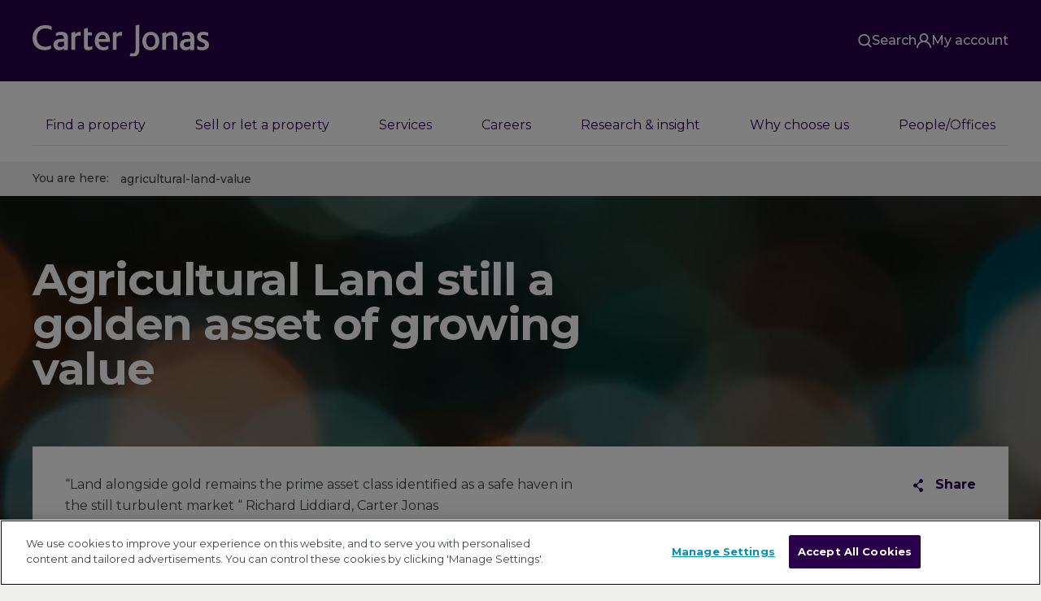

--- FILE ---
content_type: text/html; charset=utf-8
request_url: https://www.carterjonas.co.uk/news-and-events/archive/august-11/agricultural-land-value
body_size: 40063
content:



<!DOCTYPE html>

<html>
<head>
    <!-- <link rel="stylesheet" href="/css/app.css" /> -->
    <link rel="dns-prefetch" href="https://maps.googleapis.com/" />
    <link rel="dns-prefetch" href="https://maps.gstatic.com/" />
    <link rel="dns-prefetch" href="https://www.google-analytics.com/" />
    <link rel="dns-prefetch" href="https://www.google.com/" />
    <link rel="dns-prefetch" href="https://www.google.co.uk/" />
    <link rel="dns-prefetch" href="http://www.googleadservices.com/" />
    <link rel="dns-prefetch" href="https://www.gstatic.com/" />
    <link rel="dns-prefetch" href="https://bat.bing.com/" />
    <link rel="dns-prefetch" href="https://csi.gstatic.com/" />
    <link rel="dns-prefetch" href="https://googleads.g.doubleclick.net/" />

    <link rel="preconnect" href="https://maps.googleapis.com/" />
    <link rel="preconnect" href="https://maps.gstatic.com/" />
    <link rel="preconnect" href="https://www.google-analytics.com/" />
    <link rel="preconnect" href="https://www.google.com/" />
    <link rel="preconnect" href="https://www.google.co.uk/" />
    <link rel="preconnect" href="http://www.googleadservices.com/" />
    <link rel="preconnect" href="https://www.gstatic.com/" />
    <link rel="preconnect" href="https://bat.bing.com/" />
    <link rel="preconnect" href="https://csi.gstatic.com/" />
    <link rel="preconnect" href="https://googleads.g.doubleclick.net/" />

    <script async src="https://www.googleoptimize.com/optimize.js?id=OPT-P93M6Z3"></script>



    <link rel="preload" href="/assets/dist/d9e1c2c1e955e52aca0c2ac7867455ee.woff2" as="font" crossorigin>

<meta charset="utf-8">
<meta http-equiv="x-ua-compatible" content="ie=edge">
<meta name="viewport" content="width=device-width, initial-scale=1">
    <title>Agricultural Land still a golden asset of growing value</title>
        <meta name="description" content="“Land alongside gold remains the prime asset class identified as a safe haven in the still turbulent market “ Richard Liddiard, Carter Jonas. 
">
        <link rel="canonical" href="https://www.carterjonas.co.uk/news-and-events/archive/august-11/agricultural-land-value" />
        <meta property="og:type" content="article" />
        <meta property="og:site_name" content="Carter Jonas" />
        <meta property="og:locale" content="en_GB" />
        <meta property="og:title" content="Agricultural Land still a golden asset of growing value" />
            <meta property="og:description" content="“Land alongside gold remains the prime asset class identified as a safe haven in the still turbulent market “ Richard Liddiard, Carter Jonas. 
" />
            <meta property="og:url" content="https://www.carterjonas.co.uk/news-and-events/archive/august-11/agricultural-land-value" />
            <meta property="og:image" content="https://www.carterjonas.co.uk/-/media/images/dummy/single-header-bg.ashx" />
            <meta property="article:published_time" content="24/08/2011 16:29:00" />
        <meta name="twitter:card" content="summary_large_image">
        <meta name="twitter:site" content="@carterjonas">
        <meta name="twitter:creator" content="@carterjonas">
        <meta name="twitter:domain" content="https://www.carterjonas.co.uk/">
            <meta name="twitter:title" content="Agricultural Land still a golden asset of growing value">
            <meta name="twitter:description" content="“Land alongside gold remains the prime asset class identified as a safe haven in the still turbulent market “ Richard Liddiard, Carter Jonas. 
">
            <meta name="twitter:image:src" content="https://www.carterjonas.co.uk/-/media/images/dummy/single-header-bg.ashx">
                <meta name="twitter:image:alt" content="Blurred circular lights" />

<link rel="apple-touch-icon" sizes="180x180" href="/assets/app/general/img/favicons/apple-touch-icon.png">
<link rel="icon" type="image/png" sizes="32x32" href="/assets/app/general/img/favicons/favicon-32x32.png">
<link rel="icon" type="image/png" sizes="16x16" href="/assets/app/general/img/favicons/favicon-16x16.png">
<link rel="manifest" href="/assets/app/general/img/favicons/manifest.json">
<link rel="mask-icon" href="/assets/app/general/img/favicons/safari-pinned-tab.svg" color="#2a004a">
<meta name="theme-color" content="#ffffff">


        <style id="criticalcss">body{font-family:Montserrat,sans-serif;font-weight:400}.title,.title-l,.title-m,.title-s,.title-xs,.title-xxs,h1,h2,h3,h4,h5,h6{padding:0;display:block;font-weight:400;margin:0 0 .5em;position:relative}.title,h1{font-family:Montserrat,sans-serif;font-weight:700;font-size:2.25rem;line-height:1.05556;letter-spacing:-.025em}@media (min-width:64em){.title,h1{font-size:3.4375rem;line-height:1}}.title--outline{font-family:nimbus-sans-novus-outline-black,sans-serif;font-weight:700}.title-l,h2{font-family:Montserrat,sans-serif;font-weight:700;font-size:1.875rem;line-height:1.06667;letter-spacing:-.025em;color:#2a004a}@media (min-width:64em){.title-l,h2{font-size:2.25rem;line-height:1.05556}}.title-m,h3{font-size:1.875rem;line-height:1.06667;letter-spacing:-.025em}.title-m,.title-s,h3,h4{font-family:Montserrat,sans-serif;font-weight:700}.title-s,h4{font-size:1.5rem;line-height:1.08333}@media (min-width:64em){.title-s,h4{font-size:1.875rem;line-height:1.33333}}.title-xs,h5{font-size:1.5rem;line-height:1.08333;letter-spacing:-.025em}.title-xs,.title-xxs,h5,h6{font-family:Montserrat,sans-serif;font-weight:700}.title-xxs,h6{font-size:1.375rem;line-height:1.36364}.title-xxxs{font-weight:700;font-size:1.25rem}.title-light,.title-xxxs{font-family:Montserrat,sans-serif;text-transform:none;line-height:1.2}.title-light{display:block;font-size:1.875rem;font-weight:400;letter-spacing:-.025em;color:#2a004a;margin-bottom:.76667em}img{display:block;max-width:100%;border:0}a{cursor:pointer;text-decoration:none;color:#2a004a}p{margin:0 0 1.625em}.title-blue,.title-purple{color:#2a004a}.title-white{color:#fff}.visually-hidden,[name=google_conversion_frame]{position:absolute!important;clip:rect(1px 1px 1px 1px);clip:rect(1px,1px,1px,1px);padding:0!important;border:0!important;height:1px!important;width:1px!important;overflow:hidden}.grid{position:relative}.grid:after,.grid:before{clear:both;content:"";display:block}.grid.no-gutter{margin-left:0;margin-right:0}.grid.no-gutter>.grid__item{padding-left:0;padding-right:0}.grid--flex{display:-ms-flexbox;display:flex;-ms-flex-align:stretch;align-items:stretch;-ms-flex-wrap:wrap;flex-wrap:wrap}.grid--flex>.grid__item{float:none;display:-ms-flexbox;display:flex;vertical-align:top}@media (min-width:64em){.grid--flex-centered{display:-ms-flexbox;display:flex;-ms-flex-align:center;align-items:center}.grid--flex-inversed{display:-ms-flexbox;display:flex;-ms-flex-direction:row-reverse;flex-direction:row-reverse}}.grid--centered{-ms-flex-align:center;align-items:center}.grid__item{width:100%;position:relative;float:left;box-sizing:border-box;min-height:1px}.grid__item--flex{display:-ms-flexbox;display:flex;-ms-flex-align:stretch;align-items:stretch}.grid--12>.grid__item--span-1{width:8.33333%}.grid--12>.grid__item--span-2{width:16.66667%}.grid--12>.grid__item--span-3{width:25%}.grid--12>.grid__item--span-4{width:33.33333%}.grid--12>.grid__item--span-5{width:41.66667%}.grid--12>.grid__item--span-6{width:50%}.grid--12>.grid__item--span-7{width:58.33333%}.grid--12>.grid__item--span-8{width:66.66667%}.grid--12>.grid__item--span-9{width:75%}.grid--12>.grid__item--span-10{width:83.33333%}.grid--12>.grid__item--span-11{width:91.66667%}.grid--12>.grid__item--span-12{width:100%}@media only screen and (min-width:48em){.grid--12>.grid__item--span-tablet-1{width:8.33333%}.grid--12>.grid__item--col-tablet-1{margin-right:-100%;left:0}.grid--12>.grid__item--span-tablet-2{width:16.66667%}.grid--12>.grid__item--col-tablet-2{margin-right:-100%;left:8.33333%}.grid--12>.grid__item--span-tablet-3{width:25%}.grid--12>.grid__item--col-tablet-3{margin-right:-100%;left:16.66667%}.grid--12>.grid__item--span-tablet-4{width:33.33333%}.grid--12>.grid__item--col-tablet-4{margin-right:-100%;left:25%}.grid--12>.grid__item--span-tablet-5{width:41.66667%}.grid--12>.grid__item--col-tablet-5{margin-right:-100%;left:33.33333%}.grid--12>.grid__item--span-tablet-6{width:50%}.grid--12>.grid__item--col-tablet-6{margin-right:-100%;left:41.66667%}.grid--12>.grid__item--span-tablet-7{width:58.33333%}.grid--12>.grid__item--col-tablet-7{margin-right:-100%;left:50%}.grid--12>.grid__item--span-tablet-8{width:66.66667%}.grid--12>.grid__item--col-tablet-8{margin-right:-100%;left:58.33333%}.grid--12>.grid__item--span-tablet-9{width:75%}.grid--12>.grid__item--col-tablet-9{margin-right:-100%;left:66.66667%}.grid--12>.grid__item--span-tablet-10{width:83.33333%}.grid--12>.grid__item--col-tablet-10{margin-right:-100%;left:75%}.grid--12>.grid__item--span-tablet-11{width:91.66667%}.grid--12>.grid__item--col-tablet-11{margin-right:-100%;left:83.33333%}.grid--12>.grid__item--span-tablet-12{width:100%}.grid--12>.grid__item--col-tablet-12{margin-right:-100%;left:91.66667%}}@media only screen and (min-width:64em){.grid--12>.grid__item--span-desktop-1{width:8.33333%}.grid--12>.grid__item--col-desktop-1{margin-right:-100%;left:0}.grid--12>.grid__item--span-desktop-2{width:16.66667%}.grid--12>.grid__item--col-desktop-2{margin-right:-100%;left:8.33333%}.grid--12>.grid__item--span-desktop-3{width:25%}.grid--12>.grid__item--col-desktop-3{margin-right:-100%;left:16.66667%}.grid--12>.grid__item--span-desktop-4{width:33.33333%}.grid--12>.grid__item--col-desktop-4{margin-right:-100%;left:25%}.grid--12>.grid__item--span-desktop-5{width:41.66667%}.grid--12>.grid__item--col-desktop-5{margin-right:-100%;left:33.33333%}.grid--12>.grid__item--span-desktop-6{width:50%}.grid--12>.grid__item--col-desktop-6{margin-right:-100%;left:41.66667%}.grid--12>.grid__item--span-desktop-7{width:58.33333%}.grid--12>.grid__item--col-desktop-7{margin-right:-100%;left:50%}.grid--12>.grid__item--span-desktop-8{width:66.66667%}.grid--12>.grid__item--col-desktop-8{margin-right:-100%;left:58.33333%}.grid--12>.grid__item--span-desktop-9{width:75%}.grid--12>.grid__item--col-desktop-9{margin-right:-100%;left:66.66667%}.grid--12>.grid__item--span-desktop-10{width:83.33333%}.grid--12>.grid__item--col-desktop-10{margin-right:-100%;left:75%}.grid--12>.grid__item--span-desktop-11{width:91.66667%}.grid--12>.grid__item--col-desktop-11{margin-right:-100%;left:83.33333%}.grid--12>.grid__item--span-desktop-12{width:100%}.grid--12>.grid__item--col-desktop-12{margin-right:-100%;left:91.66667%}}.grid--12{margin-left:-20px;margin-right:-20px}.grid--12>.grid__item{padding-left:20px;padding-right:20px}body{margin:0;background:#fff;color:#3f4444;font-size:16px;line-height:1.625}body.bg-grey{background:#eeefec}body.bg-grey-light{background:#f9f9f9}.container{padding-left:20px;padding-right:20px;box-sizing:border-box;max-width:1240px;margin:auto}.is-hidden{display:none}@media (min-width:48em) and (max-width:63.999em){.hidden-tablet{display:none}}@media (min-width:64em){.hidden-desktop{display:none}}@media (min-width:48em) and (max-width:63.999em){.visible-tablet{display:block}}@media (min-width:64em){.visible-desktop{display:block}}@media (max-width:63.999em){.visible-only-desktop{display:none}}.visibility-hidden{position:absolute;visibility:hidden;pointer-events:none}.db{display:block}[v-cloak]{display:none!important}.sublayout-white{padding:20px}@media (min-width:64em){.sublayout-white{background:#fff;padding:40px}}.sublayout-white__side{margin-bottom:30px}.sublayout-white__side-inner{background:#fff}.anchor-hidden,[v-cloak]{visibility:hidden}.anchor-hidden{position:relative;top:-57px}@media (min-width:64em){.anchor-hidden{top:-140px}}.button,.link{position:relative;display:-ms-inline-flexbox;display:inline-flex;-ms-flex-align:center;align-items:center;-ms-flex-pack:center;justify-content:center;text-decoration:underline;cursor:pointer;transition:color,background-color .3s ease;font-family:Montserrat,sans-serif;font-weight:500;color:#2a004a;font-size:1rem}.link--active,.link--brand-purple{color:#2a004a}.button,.link--cta{font-family:Montserrat,sans-serif;font-weight:700;text-decoration:none}.link--white{color:#fff}.button{border:0;padding:1.21429em 2.28571em;font-size:14px;line-height:normal;border-radius:3px;text-align:center;box-sizing:border-box}.button__inner{-ms-flex-pack:justify;justify-content:space-between}.button__inner,.button__text{display:-ms-flexbox;display:flex;-ms-flex-align:center;align-items:center;width:100%}.button__text{-ms-flex-pack:center;justify-content:center}.button--blue{color:#fff;background-color:#0092bc}.button--purple{color:#fff;background-color:#5f4077}.button--white-transparent{color:#fff;background-color:hsla(0,0%,100%,.3)}.button--dark-grey{color:#fff;background-color:#3f4444}.button--mobile-full{width:100%}@media (min-width:64em){.button--mobile-full{width:auto}}.button--mobile-wide{width:100%}@media (min-width:64em){.button--mobile-wide{width:auto}}.button-group{display:-ms-flexbox;display:flex}.button-group,.button-group .button{-ms-flex:1 1 auto;flex:1 1 auto}.space-empty{margin-top:0;margin-bottom:0}.space-xs{margin-top:1.25rem;margin-bottom:1.25rem}.space-ms{margin-top:1.875rem;margin-bottom:1.875rem}.space-s{margin-top:2.5rem;margin-bottom:2.5rem}.space-m{margin-top:3.125rem;margin-bottom:3.125rem}.space-l{margin-top:3.75rem;margin-bottom:3.75rem}.space-xl{margin-top:5rem;margin-bottom:5rem}@media (min-width:64em){.space-empty-desktop{margin-top:0;margin-bottom:0}.space-xs-desktop{margin-top:1.25rem;margin-bottom:1.25rem}.space-ms-desktop{margin-top:1.875rem;margin-bottom:1.875rem}.space-s-desktop{margin-top:2.5rem;margin-bottom:2.5rem}.space-m-desktop{margin-top:3.125rem;margin-bottom:3.125rem}.space-l-desktop{margin-top:3.75rem;margin-bottom:3.75rem}.space-xl-desktop{margin-top:5rem;margin-bottom:5rem}}.space-top-empty{margin-top:0}.space-top-xs{margin-top:1.25rem}.space-top-ms{margin-top:1.875rem}.space-top-s{margin-top:2.5rem}.space-top-m{margin-top:3.125rem}.space-top-l{margin-top:3.75rem}.space-top-xl{margin-top:5rem}@media (min-width:64em){.space-top-empty-desktop{margin-top:0}.space-top-xs-desktop{margin-top:1.25rem}.space-top-ms-desktop{margin-top:1.875rem}.space-top-s-desktop{margin-top:2.5rem}.space-top-m-desktop{margin-top:3.125rem}.space-top-l-desktop{margin-top:3.75rem}.space-top-xl-desktop{margin-top:5rem}}.space-bottom-empty{margin-bottom:0}.space-bottom-xs{margin-bottom:1.25rem}.space-bottom-ms{margin-bottom:1.875rem}.space-bottom-s{margin-bottom:2.5rem}.space-bottom-m{margin-bottom:3.125rem}.space-bottom-l{margin-bottom:3.75rem}.space-bottom-xl{margin-bottom:5rem}@media (min-width:64em){.space-bottom-empty-desktop{margin-bottom:0}.space-bottom-xs-desktop{margin-bottom:1.25rem}.space-bottom-ms-desktop{margin-bottom:1.875rem}.space-bottom-s-desktop{margin-bottom:2.5rem}.space-bottom-m-desktop{margin-bottom:3.125rem}.space-bottom-l-desktop{margin-bottom:3.75rem}.space-bottom-xl-desktop{margin-bottom:5rem}}.popup-container{display:none}.text,.textarea,input[type=search],input[type=text],textarea{box-sizing:border-box;border-radius:0;border:1px dotted #9ea1a1;outline:none;padding:.77778em 1em;transition:border-color .3s;color:#3f4444;line-height:20px;font-family:inherit}.ss-styleselect,.text,.textarea,input[type=search],input[type=text],textarea{width:100%;background-color:#fff;-webkit-appearance:none;font-size:18px;height:50px}.ss-styleselect{margin:0 auto;padding:13px 15px;padding-right:35px;color:#2a004a;line-height:1;border:1px dotted #3f4444;-moz-appearance:none;border-radius:0;font-family:Montserrat,sans-serif;font-weight:400}@media (min-width:64em){.form-line{display:-ms-flexbox;display:flex}}.form-line .form-col{margin-bottom:1.25rem}@media (min-width:64em){.form-line .form-col{-ms-flex-positive:1;flex-grow:1;margin-bottom:0}.form-line .form-col:not(:last-child){margin-right:-1px}}.form-line .form-col:last-child{margin-bottom:0}.find-property{background:#fff}.find-property__notification{position:relative;bottom:-1.875rem;margin:0 -1.25rem}@media (min-width:64em){.find-property__notification{margin:0;position:absolute;left:1.25rem;right:1.25rem;bottom:0}}.choices{position:relative;margin-bottom:24px;font-size:18px}.choices[data-type*=select-one]{cursor:pointer}.choices[data-type*=select-one] .choices__inner{padding-bottom:7.5px}.choices[data-type*=select-one] .choices__input{display:block;width:100%;padding:10px;border-bottom:1px solid #9ea1a1;background-color:#fff;margin:0}.choices[data-type*=select-one] .choices__button{padding:0;background-size:8px;height:100%;position:absolute;top:50%;right:0;margin-top:-10px;margin-right:25px;height:20px;width:20px;border-radius:10em;opacity:.5}.choices__inner{display:inline-block;vertical-align:top;width:100%;background-color:#fff;box-sizing:border-box;padding:.22222em .88889em;border:1px dotted #9ea1a1;font-size:18px;overflow:hidden;height:50px}.choices__list{margin:0;padding-left:0;list-style:none}.choices__list--single{display:inline-block;padding:4px 16px 4px 4px;box-sizing:border-box;width:100%;vertical-align:middle}.choices__list--dropdown{display:none;z-index:1;position:absolute;width:100%;box-sizing:border-box;background-color:#fff;border:1px dotted #9ea1a1;top:100%;margin-top:-1px;border-bottom-left-radius:2.5px;border-bottom-right-radius:2.5px;overflow:hidden;font-family:Montserrat,sans-serif;font-weight:400;font-style:italic;font-size:18px}.choices__list--dropdown .choices__list{color:#3f4444;position:relative;max-height:300px;padding:0 10px 10px;overflow:auto;-webkit-overflow-scrolling:touch;will-change:scroll-position}.login-panel{position:absolute;display:none}.nojs img.lazyload,.nojs img.swiper-lazy{display:none}.lazyload,.lazyloading,.swiper-lazy,.swiper-lazy-loading{transition:opacity .3s;opacity:0}.lazyload--bg,.lazyloaded,.lazyloading--bg,.swiper-lazy--bg,.swiper-lazy-loaded,.swiper-lazy-loading--bg{opacity:1}img[data-sizes=auto]{display:block;width:100%}.nav{display:-ms-flexbox;display:flex;list-style:none;margin:0;padding:0}.nav--aux>.nav__item{position:relative;z-index:2}.nav--aux>.nav__item>.nav__link{padding:.625rem 18px;background-color:#300054}.nav--aux .nav__link{color:inherit;display:block}.nav--aux .nav__link span:after{transition:all .3s ease;content:"";position:absolute;width:100%;top:100%;left:0;margin-top:2px;border-bottom:1px solid #fff;opacity:0}.nav--aux .nav__sub{position:absolute;opacity:0;z-index:-1}.nav--main{-ms-flex-direction:column;flex-direction:column}@media (min-width:64em){.nav--main{-ms-flex-direction:row;flex-direction:row;min-height:90px}.nav--main .nav__item.nav__item--main{box-sizing:border-box;display:-ms-inline-flexbox;display:inline-flex}.nav--main .nav__link.nav__link--main{display:-ms-flexbox;display:flex;-ms-flex-align:center;align-items:center;text-align:center;padding:10px 20px;box-sizing:border-box;font-size:.9375rem;color:#2a004a;font-family:Montserrat,sans-serif;font-weight:700}}@media (min-width:64em) and (min-width:80em){.nav--main .nav__link.nav__link--main{padding:10px 27px}}@media (min-width:64em) and (min-width:1024px) and (max-width:1024px) and (orientation:landscape){.nav--main .nav__link.nav__link--main{padding:10px 15px}}.card{margin-left:-1.25rem;margin-right:-1.25rem;padding:1.875rem 1.25rem;-ms-flex:1;flex:1 1 0%}@media (min-width:64em){.card{margin-left:0;margin-right:0;padding:1.875rem}}.card__title{display:block;font-family:Montserrat,sans-serif;font-weight:700;font-size:1.375rem;color:#fff;margin:0 0 .5em}.card__title--purple{color:#2a004a}.card__title--green{color:#003f2d}.card__title--blue,.card__title--blue a{color:#0092bc}.card__title--dark-purple{color:#2a004a}@media (min-width:64em){.card__title{font-size:1.5rem;line-height:1.625rem;margin:0 0 1em}}.card__pre-title{font-size:.875rem;font-family:Montserrat,sans-serif;font-weight:700;padding:0 0 1rem;margin:0 0 1.1rem;position:relative;color:#2a004a}.card__pre-title--bigger{font-size:1rem}@media (min-width:64em){.card__img-top{position:absolute;display:block;height:100%;width:100%;top:0;left:0;-o-object-fit:cover;font-family:object-fit\:cover;object-fit:cover}}.card__img-top-wrapper{position:relative;display:block;margin:0 0 1.5rem}@media (min-width:64em){.card__img-top-wrapper{height:163px}}.card__image-area{width:110px;float:left;margin:0 30px 20px 0}.card__image-area--l{display:none;width:160px}@media (min-width:64em){.card__image-area--l{display:block;margin-bottom:0}}.card__content-area{padding-left:140px}.card__content-area--l{padding-left:0}@media (min-width:64em){.card__content-area--l{padding-left:190px}}.card--purple{background:#2a004a;color:#fff}.card--green{background:#00966c;color:#fff}.card--purple-light{background:#350d53;color:#fff}.card--new-blue{background:#87c1db;color:#2a004a}.card--blue{background:#0092bc;color:#fff}.card--blue-medium{background:#009cd0;color:#fff}.card--blue-mid-light{color:#fff;background:#33a8c9}.card--grey{background:#eeefec}.card--white{background:#fff}.card--no-margin{margin:0}.card--no-margin-v{margin-left:0;margin-right:0}.card--no-padding{padding:0}@media (min-width:64em){.card--no-padding{padding:0}.card--no-padding-v{padding-left:0;padding-right:0}}.card--border{border-style:solid;border-color:#ccc;border-width:1px 0}.card--full-border{border:1px solid #ccc}@media (min-width:64em){.card--condensed .card__title{font-size:.875rem;margin:0 0 .92857em}.card--condensed .card__text{font-size:1.25rem;line-height:1.5em;margin-bottom:.8em}}.card--get-in-touch{padding-top:24px;position:relative;background:#fff;opacity:0;transition:opacity .5s;opacity:1}@media (min-width:64em){.card--get-in-touch{margin-left:0;margin-right:0}}.card--get-in-touch p{margin-bottom:1.375em}.card--get-in-touch .card__container{padding-right:20px}@media (min-width:64em){.card--get-in-touch .card__container{padding-right:30px}}.card--get-in-touch .card__pre-title{margin-bottom:14px}.card--get-in-touch .card__title{font-size:1.375rem;margin-bottom:.25em;position:relative}@media (min-width:64em){.card--get-in-touch .card__title{font-size:1.4375rem;margin-bottom:.33333em}}.card--get-in-touch .card__bold-text{margin-bottom:.4375rem}@media (min-width:64em){.card--get-in-touch .card__bold-text{margin-bottom:.875rem}}.card--get-in-touch .card__text-smaller{margin-bottom:1.25rem}.card--get-in-touch .link--cta+.link--cta{margin-top:.3125rem;margin-bottom:-5px}.card--get-in-touch .title-light{font-size:1.5rem;color:#3f4444;position:relative}.card--get-in-touch .title-light+.card__title{margin-top:.79167em}.card--get-in-touch-personal{padding-right:0;padding-left:0;padding-bottom:0}.card--get-in-touch-personal .card__top{padding:0 20px}@media (min-width:64em){.card--get-in-touch-personal .card__top{padding:0 30px}}.card--get-in-touch-personal .ss-styleselect__wrapper{margin-bottom:20px}@media (min-width:64em){.card--get-in-touch-personal .ss-styleselect__wrapper{margin-bottom:30px}}.card--get-in-touch-personal:not(.is-slider-ready) .swiper-container{overflow:hidden}.card--get-in-touch-noselect .person-card .vcard-link{display:none}.card--get-in-touch-noselect .vcard-link{position:absolute;top:20px;right:20px}@media (min-width:64em){.card--get-in-touch-noselect .vcard-link{top:10px;right:10px}}.card--flex{display:-ms-flexbox;display:flex;-ms-flex-direction:column;flex-direction:column;-ms-flex-align:start;align-items:flex-start}.card--flex .card__text-smaller{-ms-flex-positive:1;flex-grow:1}.list{padding-left:0}.list__item{display:block;padding:0 1.25rem;margin:0 -1.25rem;font-family:Montserrat,sans-serif;font-weight:500;color:#2a004a;position:relative;letter-spacing:-.025em}@media (min-width:64em){.list__item{padding:0 1.875rem;margin:0 -1.875rem}}.list__link{color:#2a004a;display:block;border:0 dotted #c8c9c7;border-bottom-width:1px;padding:15px 20px 16px 0;position:relative;margin:0;line-height:1.2}.list__link--flex{display:-ms-flexbox;display:flex;-ms-flex-align:center;align-items:center}.single-header{color:#fff;padding:3.75rem 0;position:relative}@media (min-width:64em){.single-header{padding:5rem 0}}.single-header__bg{background-color:#3f4444;position:absolute;top:0;left:0;width:100%;height:100%;background-size:cover;background-position:50%}.single-header__title,.single-header__title span{display:block;margin:0;letter-spacing:-1.5px}.single-header__text{display:block;margin:1.25rem 0;max-width:520px}@media (min-width:64em){.single-header .container{display:-ms-flexbox;display:flex;-ms-flex-align:center;align-items:center}}.with-gallery .swiper-container{margin:-3.75rem 0}@media (min-width:64em){.with-gallery .swiper-container{margin:-5rem 0}.with-gallery .swiper-container+.single-header__inner{top:5rem;width:100%}}.with-gallery .swiper-slide{height:auto;width:100%!important}@media (min-width:64em){.with-gallery .swiper-slide .container{padding-top:5rem;padding-bottom:5rem}}.with-gallery .swiper-img{top:0;left:0;position:absolute;width:100%;height:100%;-o-object-fit:cover;font-family:object-fit\:cover;object-fit:cover}.with-gallery.hero--big-indents{display:-ms-flexbox;display:flex;-ms-flex-align:stretch;align-items:stretch}.with-gallery.hero--big-indents .swiper-slide .container{padding-top:80px;padding-bottom:130px}@media (min-width:64em){.with-gallery.hero--big-indents .swiper-container+.hero__content{top:60px;width:100%}.with-gallery--padded .swiper-slide .container{padding-bottom:7.8125rem}}.divisional{background:#fff;padding:20px}.divisional__title{color:#2a004a;font-size:1.5rem;padding:10px 0 20px;margin-bottom:17px;line-height:1.25}@media (min-width:64em){.divisional__title{font-size:1.875rem;padding:18px 0 30px;margin-bottom:25px}}.divisional__description{font-size:.875rem;color:#3f4444;letter-spacing:-.025em;margin-bottom:10px;line-height:1.5rem}.divisional__tiles{display:none}@media (min-width:64em){.divisional__double-tile,.divisional__tiles{display:-ms-flexbox;display:flex;-ms-flex-wrap:wrap;flex-wrap:wrap}.divisional__double-tile{height:100%}}.tile{display:block;position:relative;box-sizing:border-box;padding:25px 35px 25px 40px;width:50%;min-height:270px;color:#fff}.tile--white{background-color:#fff;color:#2a004a}.tile--purple{background-color:#2a004a}.tile--green{background-color:#00966c}.tile--blue{background-color:#0092bc}.tile--yellow{background-color:#ffa300}.tile--red{background-color:#e4002b}.tile--quote{display:-ms-flexbox;display:flex;-ms-flex-direction:column;flex-direction:column;-ms-flex-pack:center;justify-content:center;padding-right:0}.tile--quote .tile__quote-copy{-ms-flex:0 1 auto;flex:0 1 auto;margin:0 0 10px;position:relative;padding-left:48px;padding-right:15px;font-size:1.375rem;line-height:1.25;font-family:Montserrat,sans-serif;font-weight:400;font-style:italic}.tile--value{display:-ms-flexbox;display:flex;-ms-flex-align:center;align-items:center}.tile--value .tile__inner{max-width:265px}.tile--value .tile__title{font-size:1em;font-family:Montserrat,sans-serif;font-weight:700}.main-header{background-color:#fff;color:#2a004a;display:block;box-sizing:border-box;width:100%;max-width:100%;z-index:3;font-family:Montserrat,sans-serif}.grid-2,.grid-3{display:grid;width:100%;grid-template-columns:repeat(1,minmax(0,1fr))}.grid-2{gap:3rem}@media screen and (min-width:1024px){.grid-2{grid-template-columns:repeat(2,minmax(0,1fr))}}.gap-30{gap:30px}.col-1{grid-column:span 1/span 1}.w-full{width:100%}.h-full{height:100%}.block{display:block}.border-box{box-sizing:border-box}.flex{display:-ms-flexbox;display:flex}.flex-row{-ms-flex-flow:row wrap;flex-flow:row wrap}.items-center{-ms-flex-align:center;align-items:center}.justify-between{-ms-flex-pack:justify;justify-content:space-between}.justify-end{-ms-flex-pack:end;justify-content:flex-end}.relative{position:relative}.list-none{list-style-type:none;padding:0;margin:0}.heading-h3{font-size:24px}.heading-h2,.heading-h3{line-height:1.25;font-weight:500;font-family:Montserrat,sans-serif;text-transform:none;display:block}.heading-h2{font-size:36px}.px-3{padding-left:.875rem;padding-right:.875rem}.mb-40{margin-bottom:40px}.overflow-hidden{overflow:hidden}.menu-bar{display:-ms-flexbox;display:flex;-ms-flex-flow:column nowrap;flex-flow:column nowrap;width:100%;max-width:100%;min-height:0;min-width:0;list-style-type:none;margin:0;font-size:1rem;margin-bottom:1.25rem;font-weight:600;box-sizing:border-box}.menu-bar__item--active>.mobile-submenu,.menu-bar__item--active>.submenu{transition:visibility 0s,display 0s,opacity .15s ease-out,transform .15s ease-out;visibility:visible;display:block;transform:translateY(0);opacity:1}.backdrop{position:fixed;inset:0;background:rgba(0,0,0,.25);z-index:-1;visibility:hidden;opacity:0;transition:visibility 0s .15s,opacity .15s ease-out}.submenu{left:0;right:0;transform-style:preserve-3d;transform:translateY(4px);transition:visibility 0s .15s,opacity .15s ease-out,transform .15s ease-out;padding-top:3rem;padding-bottom:3rem}.mobile-submenu,.submenu{position:absolute;background-color:#fff;width:100%;visibility:hidden;opacity:0}.mobile-submenu{inset:0;max-height:100vh;z-index:6;display:none;transition:visibility 0s .15s,display 0s .15s,opacity .15s ease-out,transform .15s ease-out}.mobile-menu{background-color:#fff;position:fixed;inset:0;display:block;opacity:1;z-index:5;max-height:100vh;overflow-y:auto;visibility:visible;transition:visibility 0s,display 0s,opacity .15s ease-out,transform .15s ease-out}.mobile-menu.hidden{display:none;opacity:0;visibility:hidden;transition:visibility 0s .15s,display 0s .15s,opacity .15s ease-out,transform .15s ease-out}.hero{color:#fff;position:relative;-ms-flex-align:center;align-items:center;background-color:#000}.hero__bg-container{position:absolute;top:0;left:0;right:0;bottom:0;overflow:hidden;background-color:#000}.hero__image{display:block;top:0;left:0;width:100%;height:100%;bottom:0;-o-object-fit:cover;font-family:object-fit\:cover;object-fit:cover}.hero__video{display:none;position:absolute;min-height:100%;min-width:100%;width:auto;height:auto;top:50%;left:50%;transform:translate(-50%,-50%)}.hero__content{position:relative;width:100%}.hero__title-shaded{font-size:1.875rem;font-family:Montserrat,sans-serif;font-weight:700;line-height:1;letter-spacing:-.025em}@media (min-width:64em){.hero__title-shaded{font-size:3.4375rem}}.hero__title-empty{font-size:2.25rem;font-family:nimbus-sans-novus-outline-black,sans-serif;font-weight:700;line-height:1;letter-spacing:-.025em}@media (min-width:64em){.hero__title-empty{font-size:3.4375rem}}.hero__copy{font-size:1.125rem;line-height:1.33333}@media (min-width:64em){.hero__copy{line-height:1.55556}}.hero__copy--margin{margin-top:18px;margin-bottom:18px}@media (min-width:64em){.hero__copy--margin{margin-top:20px;margin-bottom:20px}}.hero__cta{margin-top:25px}@media (min-width:64em){.hero__cta{margin-top:30px}}.hero--large{display:-ms-flexbox;display:flex;padding:30px 0;box-sizing:border-box}@media (min-width:64em){.hero--large{padding:25px 0 115px;height:500px}.hero--largest{height:600px}}.hero--big-indents{min-height:330px;padding:80px 0 150px;box-sizing:border-box;font-size:44px;margin-bottom:-130px}@media (min-width:64em){.hero--big-indents{padding:60px 0 180px;min-height:400px;margin-bottom:-180px}}.hero--content-card{padding-top:55px;background-color:transparent;box-sizing:border-box}@media (min-width:64em){.hero--content-card{padding-top:70px;min-height:500px}}.hero--content-card .hero__title{margin-bottom:30px}@media (min-width:64em){.hero--overlap-top{margin-top:-73px}.home .hero{margin-bottom:-87px}}.breadcrumbs{background-color:#f1f1f1;font-size:.875rem;font-family:Montserrat,sans-serif;font-weight:500}.breadcrumbs__inner{display:none;padding:.5625rem 0 .625rem}@media (min-width:64em){.breadcrumbs__inner{display:block}}.breadcrumbs__mobile-inner{padding:.875rem 0}@media (min-width:64em){.breadcrumbs__mobile-inner{display:none}}.breadcrumbs__list{list-style:none;margin:0;padding:0;display:inline-block;vertical-align:middle}.breadcrumbs__item{margin-left:10px}.breadcrumbs__item,.breadcrumbs__link{display:-ms-inline-flexbox;display:inline-flex;-ms-flex-align:center;align-items:center}.breadcrumbs__link{font-family:Montserrat,sans-serif;font-weight:500;font-size:inherit}.breadcrumbs--property-search{display:none}@media (min-width:64em){.breadcrumbs--property-search{display:block;padding:5px 30px 0}}.social-links{display:-ms-flexbox;display:flex;-ms-flex-pack:justify;justify-content:space-between;line-height:1;width:105px}.social-links__item{color:#fff;display:block}.social-links__item .icon{fill:#fff}.mobile-header{border-top:2px solid #2a004a;height:55px;background:#fff;position:absolute;top:0;left:0;width:100%;z-index:100;overflow:hidden}.mobile-header .container{display:-ms-flexbox;display:flex;-ms-flex-align:center;align-items:center;-ms-flex-pack:justify;justify-content:space-between;height:55px}.mobile-header__logo{display:-ms-inline-flexbox;display:inline-flex}.mobile-header .nav{font-size:0;-ms-flex-item-align:stretch;align-self:stretch}.mobile-header .nav__item{min-width:55px;display:-ms-inline-flexbox;display:inline-flex;-ms-flex-align:center;align-items:center;-ms-flex-pack:center;justify-content:center}.mobile-header .nav__item:last-child{margin-right:-20px}.mobile-header .optional-logo .icon{min-width:35%;max-width:35%;margin:10px 0;float:right}@media (min-width:64em){.mobile-header .optional-logo .icon{min-width:100%;max-width:100%}.mobile-header{display:none}}.hamburger{padding:0 20px;display:inline-block;cursor:pointer;font:inherit;color:inherit;text-transform:none;background-color:transparent;border:0;margin:0;overflow:visible}.hamburger-box{width:24px;height:21px;display:inline-block;position:relative}.hamburger-inner{display:block;top:50%;margin-top:-1.5px}.hamburger-inner,.hamburger-inner:after,.hamburger-inner:before{width:24px;height:3px;background-color:#000;border-radius:4px;position:absolute}.hamburger-inner:after,.hamburger-inner:before{content:"";display:block}.hamburger-inner:before{top:-9px}.hamburger-inner:after{bottom:-9px}.notification{display:-ms-flexbox;display:flex;background:#0092bc;color:#2a004a;font-family:Montserrat,sans-serif;font-weight:700;-ms-flex-pack:justify;justify-content:space-between;padding:1.5625rem 1.25rem;transition:all .3s ease}.notification,.notification__text{-ms-flex-align:center;align-items:center}.notification__text{font-size:.875rem;letter-spacing:-.025em;display:none}@media (min-width:64em){.notification__text{margin:0;display:-ms-inline-flexbox;display:inline-flex}}.notification__cta{-ms-flex:1 0 auto;flex:1 0 auto}@media (min-width:64em){.notification__cta .icon:last-child{margin-left:.625rem}.notification{padding:.9375rem 1.875rem}}.filter-panel{max-height:150px;position:relative;max-height:none;padding:10px 20px;background:#f1f1f1;transition:opacity .3s;opacity:1}.filter-panel__filters-controls,.filter-panel__main{opacity:0;transition:opacity .5s}.property-results{display:-ms-flexbox;display:flex}.property-results__items-wrapper{height:800px}.property-results__zero{display:none}.params{display:-ms-flexbox;display:flex;width:100%;-ms-flex-wrap:wrap;flex-wrap:wrap;line-height:1.625}.params dd,.params dt{border-top:1px solid #c8c9c7;margin:0;padding:.4375em 0 .5em;-ms-flex:0 1 50%;flex:0 1 50%}.params dt{font-family:Montserrat,sans-serif;font-weight:500;letter-spacing:-.025em}.params dt.spec{-ms-flex:0 1 100%;flex:0 1 100%}.params dd{text-align:right}.params dd.spec{-ms-flex:0 1 100%;flex:0 1 100%;border-top-width:0}.params__row{display:block}.params--light dd,.params--light dt{padding:.5625em 0 .625em;border-color:#ccc}.params--light dt:first-child,.params--light dt:first-child+dd{border-top:none}.params--light dt{-ms-flex:0 1 30%;flex:0 1 30%}.params--light dd{-ms-flex:0 1 70%;flex:0 1 70%}.params--bottom-border{border-bottom:1px solid #ccc}.params .tooltip{line-height:14px;margin-left:.3125em}.params__large-text{font-size:1rem;line-height:1.3125em}@media (min-width:64em){.params__large-text{font-size:1.5rem}}.params__huge-text{font-size:2.25rem;line-height:1.1em;font-family:Montserrat,sans-serif;font-weight:700;color:#2a004a}@media (min-width:64em){.params__huge-text{font-size:6.25rem}}.testimonials__item{text-align:left;position:relative;color:#2a004a;margin:0}@media (min-width:64em){.testimonials--careers{padding-bottom:46px}}.accordion{text-align:left;position:relative;margin:0 0 -1px;border-top:1px dotted #c8c9c7;border-bottom:1px dotted #c8c9c7}.accordion.is-opened .accordion__body{max-height:none}.accordion__head{padding:1.5625em .4375em;position:relative;text-decoration:none;color:#000;display:-ms-flexbox;display:flex;-ms-flex-pack:justify;justify-content:space-between;-ms-flex-align:center;align-items:center;font-family:Montserrat,sans-serif;font-weight:500;cursor:pointer}.accordion__title{font-size:1.125rem;line-height:1.16667;padding-right:.9375em}.accordion__summary{display:none;font-size:1rem;line-height:1.5625;font-family:Montserrat,sans-serif;font-weight:400;color:#616161}@media (min-width:64em){.accordion__summary{display:block}}.accordion__icon{display:block;margin-left:auto;position:relative;width:18px;height:18px;-ms-flex:0 0 auto;flex:0 0 auto}.accordion__icon:after,.accordion__icon:before{content:"";position:absolute;background:#2a004a;margin:auto;transition:.35s cubic-bezier(.23,1,.32,1)}.accordion__icon:before{width:2px;height:100%;left:0;right:0}.accordion__icon:after{width:100%;height:2px;top:0;bottom:0}@media (min-width:64em){.accordion__icon{width:26px;height:26px}}.accordion__body{max-height:0;overflow:hidden;position:relative;margin:0 -1.25em}@media (min-width:64em){.accordion__body{margin:0}}.accordion__content-inner{padding:1.25em;background-color:#f1f1f1}@media (min-width:64em){.accordion__content-inner{padding:2.5em}}.accordion__content-inner p{margin:0 0 1.5em}.accordion.is-opened .accordion__icon:before{transform:rotate(90deg)}.accordion.is-opened .accordion__icon:after{transform:rotate(180deg)}.accordion--mobile-only{border:0}.accordion--mobile-only .accordion__body{margin:0 20px}@media (min-width:64em){.accordion--mobile-only .accordion__body{max-height:none;margin:0}}.accordion--mobile-only .accordion__icon{width:10px;height:6px;line-height:0;font-size:0}@media (min-width:64em){.accordion--mobile-only .accordion__icon{display:none}}.accordion--mobile-only .accordion__icon:after,.accordion--mobile-only .accordion__icon:before{display:none}.accordion--mobile-only .accordion__icon-svg{width:6px;height:10px;fill:#2a004a;transform:rotate(90deg);transition:.35s cubic-bezier(.23,1,.32,1)}.accordion--mobile-only .accordion__head{padding:2.22222em 1.22222em;font-family:Montserrat,sans-serif;font-weight:700;color:#2a004a}@media (min-width:64em){.accordion--mobile-only .accordion__head{cursor:default;padding:0}}.accordion--mobile-only .accordion__title{font-size:1.125rem}@media (min-width:64em){.accordion--mobile-only .accordion__title{font-size:1.5rem;margin-bottom:1.25rem}}.accordion--mobile-only .accordion__content-inner{background:transparent;border-top:1px solid #f1f1f1;padding:20px 0}@media (min-width:64em){.accordion--mobile-only .accordion__content-inner{padding:0;border:0}}.accordion--mobile-only.is-opened .accordion__icon-svg{transform:rotate(-90deg)}.property-header{position:relative;padding-top:55px}.property-header__title{color:#fff;font-family:Montserrat,sans-serif;font-weight:500;background-color:#2a004a;font-size:18px;padding:1.125em;margin:0;z-index:2;position:relative;top:0;left:0;height:55px;display:-ms-flexbox;display:flex;-ms-flex-align:center;align-items:center;box-sizing:border-box;width:100%;white-space:nowrap}@media (min-width:64em){.property-header__title{display:block;width:auto;height:auto;overflow:visible;white-space:normal;font-size:2.25rem;top:.83333em;padding:.75em .75em .75em 2.11111em}}.property-header__tab{min-height:265px;display:-ms-flexbox;display:flex;background-color:#f1f1f1;overflow:hidden;position:relative}@media (min-width:64em){.property-header__tab{min-height:520px}}.property-header__nav{margin:0 -1.625em}@media (min-width:64em){.property-header__nav{margin:0;padding:15px 0;background-color:#e9e9e9}}.property-header__nav .container{display:-ms-flexbox;display:flex;-ms-flex-pack:justify;justify-content:space-between}.property-header__actions{background-color:#e9e9e9;position:fixed;z-index:1;left:0;bottom:0;right:0;padding:.1875rem 1.25rem;display:-ms-flexbox;display:flex}@media (min-width:64em){.property-header__actions{background:transparent;position:relative;display:-ms-flexbox;display:flex;padding:0;margin-left:1.875rem}}.property-header__actions .button{padding:1.21429em 1.42857em;-ms-flex:1 0 auto;flex:1 0 auto}.property-header .swiper-container{height:265px;overflow:hidden}.buttons-actions .button--remove-btn{display:none}.swiper-container{position:relative;width:100%;-ms-flex:1 1 100%;flex:1 1 100%;margin-left:auto;margin-right:auto;opacity:0;transition:opacity .5s;opacity:1;z-index:0}.swiper-container--gallery .swiper-img{position:relative;height:100%;-o-object-fit:cover;font-family:object-fit\:cover;object-fit:cover}@media (min-width:64em){.swiper-container--gallery .swiper-img{min-width:100%;-o-object-fit:fill;font-family:object-fit\:fill;object-fit:fill}}.swiper-container--gallery .swiper-slide{text-align:center;width:100%!important;background-color:#000}@media (min-width:64em){.swiper-container--gallery .swiper-slide+.swiper-slide{border-left:1px solid #fff}}.swiper-wrapper{position:relative;width:100%;height:100%;z-index:1;display:-ms-flexbox;display:flex;transition-property:transform;box-sizing:content-box}.swiper-slide{-ms-flex-negative:0;flex-shrink:0}.swiper-image__image-wrap{width:100%}.swiper-image__seo-image{position:absolute;height:0}.swiper-image__image{height:1px;width:100%;padding-bottom:66%;background-position:50%;background-size:cover;background-repeat:no-repeat}.case-studies{display:-ms-flexbox;display:flex}.case-studies__scroll-container{padding:30px 20px;width:100%;box-sizing:border-box;transform:translateZ(0)}@media (min-width:64em){.case-studies__scroll-container{width:60%;padding:10px 30px 20px;height:800px;overflow-y:scroll}}.case-studies__content{margin-top:30px}@media (min-width:64em){.case-studies__content{margin-top:20px}}.case-studies__map-container{width:40%;display:none}@media (min-width:64em){.case-studies__map-container{display:block}}.case-studies__secondary-wrapper{display:none}.case-studies__secondary-wrapper.is-active{display:block}.case-studies__no-results{margin-top:20px}.case-studies__item{color:inherit;-webkit-user-select:none;-moz-user-select:none;-ms-user-select:none;user-select:none}.case-studies__item-content{padding:15px 20px;width:100%;display:-ms-flexbox;display:flex;box-sizing:border-box;-ms-flex-align:start;align-items:flex-start;-ms-flex-direction:column;flex-direction:column;-ms-flex-positive:1;flex-grow:1}@media (min-width:64em){.case-studies__item-content{padding:25px 30px}}.case-studies__image-wrap{width:100%}.case-studies__seo-image{position:absolute;height:0}.case-studies__image{height:1px;width:100%;padding-bottom:44%;background-position:50%;background-size:cover;background-repeat:no-repeat}.case-studies__filters--single .filters__item{width:100%;max-width:50%}@media (min-width:64em){.case-studies__filters--single .filters__item{width:260px}}.filters{display:-ms-flexbox;display:flex;-ms-flex-align:center;align-items:center;-ms-flex-pack:end;justify-content:flex-end}.filters__title{display:none;margin-right:20px;font-family:Montserrat,sans-serif;font-weight:400;font-style:italic;font-size:1.125rem;-ms-flex-negative:0;flex-shrink:0}@media (min-width:64em){.filters__title{display:block}}.filters__wrapper{display:-ms-flexbox;display:flex;width:100%}@media (min-width:64em){.filters__wrapper{width:530px}}.filters__item{width:50%;height:50px;margin-right:20px}.filters__item:last-child{margin-right:0}@media (min-width:64em){.filters__item{margin-right:10px}}.filters__item--single{width:100%}@media (min-width:64em){.filters__item--single{width:260px}}.vcard-link{background-color:#2a004a;padding:3px;font-size:13px;color:#fff;display:inline-block;line-height:1;z-index:2}.vcard-link .icon{fill:currentColor;margin-right:2px}.case-study-header-bg{position:absolute;z-index:-1;min-height:260px;width:100%;background-color:#3f4444}@media (min-width:64em){.case-study-header-bg{min-height:956px}}.case-study-header-bg img{position:absolute;top:0;left:0;width:100%;height:100%;-o-object-fit:cover;font-family:object-fit\:cover;object-fit:cover}.case-study-header{padding:55px 0 40px;box-sizing:border-box;color:#fff}@media (min-width:64em){.case-study-header{padding:90px 0 75px;min-height:290px}}.office-card__content{padding:0 20px 20px}.office-card__img{width:240px;height:160px;-o-object-fit:cover;font-family:object-fit\:cover;object-fit:cover}.office-card--hero{padding-top:120px}@media (min-width:64em){.office-card--hero{padding-top:30px;width:410px}.office-card--hero .office-card__narrow{padding-right:20px}}.header-filter{border-bottom:1px solid #ccc;padding-bottom:20px}@media (min-width:64em){.header-filter{display:-ms-flexbox;display:flex;-ms-flex-pack:justify;justify-content:space-between;-ms-flex-align:start;align-items:flex-start}}.header-filter__filter{opacity:0;transition:opacity .5s}.news-header-bg{position:absolute;z-index:-1;background-repeat:no-repeat;background-position:50% 50%;background-size:cover;min-height:400px;width:100%;background-color:#3f4444}@media (min-width:64em){.news-header-bg{min-height:956px}}.news-header{padding:55px 0 20px;box-sizing:border-box;color:#fff}@media (min-width:64em){.news-header{padding:75px 0 40px;min-height:290px}}.news-header__title{font-size:1.875rem}@media (min-width:64em){.news-header__title{max-width:760px;font-size:3.4375rem}}.event-header-bg{position:absolute;background-color:#3f4444;z-index:-1;background-repeat:no-repeat;background-position:50% 50%;background-size:cover;min-height:400px;width:100%}@media (min-width:64em){.event-header-bg{min-height:956px}}.event-header{padding:55px 0 20px;box-sizing:border-box;color:#fff}@media (min-width:64em){.event-header{padding:75px 0 40px;min-height:290px;display:-ms-flexbox;display:flex;-ms-flex-align:center;align-items:center;-ms-flex-line-pack:stretch;align-content:stretch;-ms-flex-pack:justify;justify-content:space-between;width:100%}.event-header:after,.event-header:before{display:none}}.event-header__title{font-size:30px}@media (min-width:64em){.event-header__title{max-width:760px;margin-bottom:0;font-size:3.4375rem}.event-header__date-area{text-align:right}}.site-search{position:absolute;display:none}.vacancies{opacity:0;transition:opacity .5s}.appraisal-container{background-color:#00966c;min-height:100%;display:-ms-flexbox;display:flex;-ms-flex-direction:column;flex-direction:column}.appraisal-container__main{-ms-flex-positive:1;flex-grow:1;position:relative;padding:20px 0 40px;z-index:1}@media (min-width:64em){.appraisal-container__main{padding:40px 100px 40px 0;display:-ms-flexbox;display:flex;-ms-flex-align:center;align-items:center;-ms-flex-pack:center;justify-content:center}}.appraisal-container__footer{background-color:rgba(0,63,45,.1);padding:40px 0 30px}@media (min-width:64em){.appraisal-container__footer{padding:50px 0}.appraisal-page .wrap{box-sizing:border-box;display:-ms-flexbox;display:flex;min-height:100vh}}.property-wizard__preloader{position:absolute;z-index:5;top:50%;left:50%;transform:translate(-50%,-50%)}@media (min-width:64em){.enquiries-sublayout{max-height:300px;overflow:hidden}}.office-links{font-size:18px}.office-links__subtitle{margin-top:1rem;margin-bottom:.3125rem}.preloader{width:100%;height:70px;text-align:center}.preloader__inner{width:70px;height:70px;margin:0 auto;border-radius:50%;border-top-color:transparent;border-left-color:transparent;border-right-color:transparent;box-shadow:5px 5px 1px rgba(127,99,148,.9);animation:a .69s infinite linear}@keyframes a{to{transform:rotate(1turn)}}.shade{background-color:#000}.shade .shade__bg:after{content:"";position:absolute;top:0;bottom:0;right:0;left:0;opacity:.3;background:#000}.shade--30 .shade__bg:after{opacity:.3}.shade--50 .shade__bg:after{opacity:.5}.cookie-bar{display:none;width:100%;position:fixed;bottom:0;left:0;z-index:2;box-shadow:0 -1px 20px 0 rgba(0,0,0,.25);box-sizing:border-box}.cookie-bar h3{padding-bottom:15px;margin-bottom:0;margin-right:50px;color:#3f4444;font-family:Montserrat,sans-serif;font-weight:500;font-size:1.0625rem;text-transform:none}.info-sticky-bar{display:none;top:20px;width:100%;position:fixed;z-index:2}.info-sticky-bar__inner{padding:50px 0 5px 5px;background-color:#0092bc;color:#fff;font-size:12px;line-height:1.25}@media (min-width:64em){.info-sticky-bar__close-text{display:inline-block;font-size:.875rem;vertical-align:middle;margin-right:15px}}@media (min-width:48em) and (max-width:63.999em){.no-navigation .info-sticky-bar__inner{padding-top:5px}}@media (min-width:64em){.no-navigation .info-sticky-bar__inner{padding-top:10px}}.featured-article-tile{display:-ms-flexbox;display:flex}.featured-article-tile__item{-webkit-user-select:none;-moz-user-select:none;-ms-user-select:none;user-select:none}.featured-article-tile__item-content-wrapper{padding:20px 30px 30px;width:100%;display:-ms-flexbox;display:flex;box-sizing:border-box;-ms-flex-align:start;align-items:flex-start;-ms-flex-direction:column;flex-direction:column;-ms-flex-positive:1;flex-grow:1}@media (max-width:63.999em){.featured-article-tile__item-content-wrapper{padding:20px 20px 15px}}@media (max-width:47.999em){.featured-article-tile__item-content-wrapper{padding-bottom:30px}}.featured-article-tile__item-content{width:100%;display:-ms-flexbox;display:flex;box-sizing:border-box;-ms-flex-align:start;align-items:flex-start;-ms-flex-direction:column;flex-direction:column;-ms-flex-positive:1;flex-grow:1}.featured-article-tile__separator{background-color:#c3c3c3;height:5px;width:23px;margin-bottom:9px}@media (max-width:47.999em){.featured-article-tile__separator{height:4px;width:19px}}@media (min-width:64em){.featured-article-tile__separator{margin-bottom:15px}}.featured-article-tile__title{color:#009cd0;font-size:22px;margin-bottom:21px}@media (max-width:63.999em){.featured-article-tile__title{font-size:16px;margin-bottom:15px}}@media (max-width:47.999em){.featured-article-tile__title{font-size:18px;margin-bottom:9px}}.featured-article-tile__summary{color:#1d1d1d;overflow:hidden;font-size:16px;line-height:21px;margin-bottom:40px;max-height:63px;display:-webkit-box;-webkit-line-clamp:3}@media (max-width:63.999em){.featured-article-tile__summary{font-size:13px;line-height:18px;margin-bottom:12px;max-height:72px}}@media (max-width:47.999em){.featured-article-tile__summary{font-size:14px;line-height:22px;margin-bottom:13px;max-height:66px}}.featured-article-tile__cta{color:#009cd0;font-size:16px}@media (max-width:63.999em){.featured-article-tile__cta{font-size:14px}}@media (max-width:47.999em){.featured-article-tile__cta{font-size:16px}}.featured-article-tile__image-wrap{width:100%;height:170px}@media (max-width:63.999em){.featured-article-tile__image-wrap{height:95px}}@media (max-width:47.999em){.featured-article-tile__image-wrap{height:139px}}.featured-article-tile__image{height:100%;width:100%;-o-object-fit:cover;font-family:object-fit\:cover;object-fit:cover}.edition-question-wrapper{margin-bottom:20px;display:-ms-flexbox;display:flex}.edition-question-swiper-wrapper{width:calc((100% - 40px) / 3 * 2);margin-right:20px;-webkit-clip-path:polygon(-40px 0,calc(100% + 40px) 0,100% 100%,-40px 100%);clip-path:polygon(-40px 0,calc(100% + 40px) 0,100% 100%,-40px 100%)}.edition-question-item{width:100%;height:100%;padding:29px 75px 32px 32px;position:relative}.edition-question-item__cta{position:absolute;top:29px;right:31px;color:#000;font-size:14px;font-weight:600}.edition-question-item__title{font-size:14px;font-weight:600;margin-bottom:14px;margin-right:100px}.edition-question-item__description{font-size:14px}.edition-question-item__description>p{margin:0}.edition-question-placeholder{width:calc((100% - 40px) / 3);margin-left:20px;padding-bottom:30px}@media (max-width:63.999em){.edition-question-swiper-wrapper{border:1px solid #ccc}.edition-question-item{border:none;padding:27px 42px 30px 39px}.edition-question-item__title{margin-right:0}.edition-question-item__cta{bottom:0;top:unset;right:unset}.edition-question-swiper-wrapper{width:calc((100% - 15px) / 3 * 2);margin-right:15px}.edition-question-placeholder{width:calc((100% - 15px) / 3);margin-left:0;padding-bottom:0}}@media (max-width:47.999em){.edition-question-wrapper{display:block;margin-bottom:30px}.edition-question-swiper-wrapper{border:none}.edition-question-item{border:1px solid #ccc;padding:23px 22px 47px 30px}.edition-question-item__cta{bottom:18px}.edition-question-item__title{font-size:18px;margin-bottom:6px}.edition-question-item__description{line-height:1.57}.edition-question-placeholder,.edition-question-swiper-wrapper{width:100%}}.text-block{height:100%;width:100%;padding:34px 40px 102px;margin-right:0;margin-left:0;position:relative}.text-block__title{font-size:45px;font-weight:600;letter-spacing:-2.45px;-webkit-text-stroke:1px #fff;-webkit-text-fill-color:#009cd0;margin-bottom:20px}.text-block__description{font-size:16px;line-height:1.25;margin-bottom:10px}.text-block .button{position:absolute;bottom:46px;min-width:180px;max-width:calc(100% - 80px);min-height:56px}@media (max-width:63.999em){.text-block{padding:15px 14px 76px 18px}.text-block__title{font-size:30px;letter-spacing:-1.64px;margin-bottom:10px}.text-block__description{font-size:13px;line-height:1.38}.text-block .button{bottom:20px;max-width:calc(100% - 32px)}}@media (max-width:47.999em){.text-block{padding:29px 39px 92px 30px}.text-block__title{margin-bottom:14px}.text-block .button{bottom:36px;max-width:calc(100% - 69px)}}.previous-edition{padding:70px 30px 15px}.previous-edition__titles{display:-ms-flexbox;display:flex;-ms-flex-pack:justify;justify-content:space-between;-ms-flex-align:center;align-items:center;margin-bottom:50px}.previous-edition__titles .title-publication-component{margin-bottom:0}.previous-edition__item-heading{color:#2c104c;font-size:16px;margin-bottom:18px;font-weight:600}.previous-edition__item-separator{width:23px;height:5px;background-color:#c3c3c3;margin-bottom:10px}.previous-edition__item-title{font-size:14px;font-weight:600;color:#009cd0;margin-bottom:10px}.previous-edition__item-description{font-size:13px;color:#000;line-height:1.62;margin-bottom:10px}@media (max-width:63.999em){.previous-edition{padding:30px 30px 25px}.previous-edition__titles{margin-bottom:15px}.previous-edition__item{margin-bottom:14px}.previous-edition__item-heading{margin-bottom:12px;max-height:52px;display:-webkit-box;-webkit-line-clamp:2;overflow:hidden}.previous-edition__item-title{min-height:24px}.previous-edition__item-description{min-height:63px;max-height:63px;font-size:13px;display:-webkit-box;-webkit-line-clamp:3;overflow:hidden}.previous-edition__item-cta{margin-bottom:10px}.previous-edition__cta{display:none}.previous-edition .swiper-button-next,.previous-edition .swiper-button-prev{background-color:#fff}}@media (max-width:47.999em){.previous-edition{padding:50px 30px 20px}.previous-edition__titles{margin-bottom:25px}.previous-edition__item{margin-bottom:10px}.previous-edition__item-heading,.previous-edition__item-separator{margin-bottom:18px}.previous-edition__item-title{margin-bottom:14px;padding-bottom:10px;font-size:16px;min-height:38px}.previous-edition__item-description{margin-bottom:37px;font-size:16px;line-height:1.31}.previous-edition__item-cta{font-size:16px}.previous-edition .swiper-button-next,.previous-edition .swiper-button-prev{background-color:#fff}}.publications-filters{background-color:#2c104c;display:-ms-flexbox;display:flex;-ms-flex-pack:justify;justify-content:space-between;padding:30px}@media (max-width:63.999em){.publications-filters{-ms-flex-direction:column;flex-direction:column;padding:20px 16px}}.publications-filters__title{color:#fff;font-weight:600;font-size:18px;margin-bottom:16px}@media (max-width:63.999em){.publications-filters__title{display:none}}.publications-filters__filters-wrapper{width:100%}.publications-filters__subtitle{color:#fff;font-weight:600;font-size:13px;margin-bottom:13px}@media (max-width:47.999em){.publications-filters__subtitle{font-size:13px;margin-bottom:14px}}.publications-filters__select-wrapper{width:100%;display:-ms-flexbox;display:flex}@media (max-width:47.999em){.publications-filters__select-wrapper{-ms-flex-direction:column;flex-direction:column}}.publications-filters__select{position:relative;width:calc((100% - 16px)/3)}.publications-filters__select:not(:last-child){margin-right:10px}@media (max-width:63.999em){.publications-filters__select:not(:last-child){margin-right:8px}}@media (max-width:47.999em){.publications-filters__select{width:100%;margin-right:0}.publications-filters__select:not(:last-child){margin-bottom:20px}}.publications-filters__select-button{font-family:Montserrat,sans-serif;font-weight:400;border:none;background-color:#fff;text-align:left;font-size:13px;width:100%;height:50px;padding:0 20px;position:relative}@media (max-width:63.999em){.publications-filters__select-button{font-size:12px;height:40px;padding:0 10px}}@media (max-width:47.999em){.publications-filters__select-button{font-size:14px}}.publications-filters__select-button:after{content:"";position:absolute;top:50%;right:18px;display:block;color:#2c104c;box-sizing:border-box;border-left:6px solid transparent;border-right:6px solid transparent;border-top:6px solid #2c104c;width:10px;height:6px;transform:translateY(-50%)}.publications-filters__select-button.is-open:after{border-left:6px solid transparent;border-right:6px solid transparent;border-bottom:6px solid #2c104c;border-top:0}.publications-filters__select-list-wrapper{display:none;position:absolute;background-color:#fff;padding:15px 20px;width:100%;z-index:30;border:1px dotted #9ea1a1;border-top:0}.publications-filters__select-list-wrapper.is-open{display:block}.publications-filters__select-list{list-style:none;margin:0;padding:0}.publications-filters__select-list-item{font-family:Montserrat,sans-serif;font-weight:400;font-size:14px;padding-left:30px;cursor:pointer;position:relative}.publications-filters__select-list-item:before{border:1px solid #ccc;left:0;width:12px;height:12px}.publications-filters__select-list-item:after,.publications-filters__select-list-item:before{content:"";display:block;position:absolute;background-color:#fff;transition:.4s;font-size:8px;line-height:11px;color:#fff;text-align:center;top:50%;transform:translateY(-50%)}.publications-filters__select-list-item:after{left:2px;width:10px;height:10px}.publications-filters__select-list-item.is-selected:after{background-color:#2c104c;content:url("data:image/svg+xml;charset=utf-8,%3Csvg xmlns='http://www.w3.org/2000/svg' width='8' height='6' viewBox='0 0 24 19.31' fill='%23fff'%3E%3Cdefs%3E%3Cstyle%3E.cls-1{fill-rule:evenodd}%3C/style%3E%3C/defs%3E%3Cpath class='cls-1' d='M24 4.24L9.081 19.31l-4.193-4.24.016-.01L0 10.1l4.193-4.23 4.905 4.95L19.808 0z'/%3E%3C/svg%3E")}.publications-filters__select-list-item+.publications-filters__select-list-item{margin-top:15px}.publications-filters__input-wrapper{box-sizing:border-box;border:none;background-color:#fff;text-align:left;font-size:13px;width:100%;height:50px;position:relative;padding-right:55px}@media (max-width:63.999em){.publications-filters__input-wrapper{font-size:12px;width:100%;height:40px;padding-right:20px}}@media (max-width:47.999em){.publications-filters__input-wrapper{font-size:14px;width:100%;padding-right:30px}}.publications-filters__input{box-sizing:border-box;border:none;height:100%;width:100%;padding:0 0 0 20px}@media (max-width:63.999em){.publications-filters__input{padding:0 0 0 10px;font-size:12px}}.publications-filters__search-btn{height:100%;padding:0;position:absolute;top:50%;transform:translateY(-50%);background-color:#fff}@media (max-width:47.999em){.publications-filters__search-btn{right:14px}}.publications-filters__search-btn .icon:first-child{fill:#2c104c}@media (max-width:63.999em){.publications-filters__search-btn .icon:first-child{margin:0;margin-left:0;margin-right:0}}.publications-filters ::-webkit-input-placeholder{font-family:Montserrat,sans-serif;font-weight:400;font-size:13px}.publications-filters ::-moz-placeholder{font-family:Montserrat,sans-serif;font-weight:400;font-size:13px}.publications-filters ::-ms-input-placeholder{font-family:Montserrat,sans-serif;font-weight:400;font-size:13px}.publications-filters ::placeholder{font-family:Montserrat,sans-serif;font-weight:400;font-size:13px}@media (max-width:63.999em){.publications-filters ::-webkit-input-placeholder{font-size:12px}.publications-filters ::-moz-placeholder{font-size:12px}.publications-filters ::-ms-input-placeholder{font-size:12px}.publications-filters ::placeholder{font-size:12px}}@media (max-width:47.999em){.publications-filters ::-webkit-input-placeholder{font-size:14px}.publications-filters ::-moz-placeholder{font-size:14px}.publications-filters ::-ms-input-placeholder{font-size:14px}.publications-filters ::placeholder{font-size:14px}}.publications-filters__input-error{width:100%;background-color:#f7eded;color:#ba2626;font-family:Montserrat,sans-serif;font-weight:400;font-size:13px;padding:9px 20px}.publications-filters__labels-wrapper{width:340px;margin-left:18px;display:-ms-flexbox;display:flex;-ms-flex-wrap:wrap;flex-wrap:wrap;-ms-flex-line-pack:start;align-content:start}@media (max-width:63.999em){.publications-filters__labels-wrapper{width:100%;margin-top:15px;margin-left:0}}@media (max-width:47.999em){.publications-filters__labels-wrapper{margin-top:25px}}.publications-filters__label{font-family:Montserrat,sans-serif;font-weight:500;background-color:#5c4275;padding:8px;color:#fff;font-size:13px;height:32px;margin-bottom:5px;margin-right:5px}.publications-filters__icon-wrapper,.publications-filters__label{display:-ms-flexbox;display:flex;-ms-flex-align:center;align-items:center}.publications-filters__icon-wrapper{background-color:#fff;width:10px;height:10px;-ms-flex-pack:center;justify-content:center;cursor:pointer;margin-right:8px}.publications-filters__icon-wrapper .icon{fill:#7d6891}.publications-results{margin-top:20px}.publications-results__grid{display:-ms-flexbox;display:flex;-ms-flex-wrap:wrap;flex-wrap:wrap;width:calc(100% + 40px);margin-left:-20px}@media (max-width:63.999em){.publications-results__grid{width:calc(100% + 12px);margin-left:-6px}}@media (max-width:47.999em){.publications-results__grid{width:100%;margin-left:0}}.publications-results__tile{width:33.3%;padding:0 20px 30px;height:390px;box-sizing:border-box}@media (max-width:63.999em){.publications-results__tile{height:360px;width:50%;padding:0 6px 10px}.publications-results__tile--ceros{height:auto;min-height:360px}}@media (max-width:47.999em){.publications-results__tile{padding:0 0 20px;width:100%;height:360px}.publications-results__tile--ceros{height:auto;min-height:360px}.publications-results__tile .publications-results__also-issue-text,.publications-results__tile .publications-results__also-issue-title{display:none}}.publications-results__tile--wider{width:66.6%}@media (max-width:63.999em){.publications-results__tile--wider{width:100%}}@media (min-width:64em){.publications-results__tile--wider .publications-results__feature-image{min-width:50%}}.publications-results__tile--cropped-image .publications-results__feature-image,.publications-results__tile--cropped-image .publications-results__thumbnail-image{-o-object-fit:cover;font-family:"object-fit:cover;object-position:left";object-fit:cover;-o-object-position:left;object-position:left;max-width:35%}.publications-results__tile-content-wrapper{display:-ms-flexbox;display:flex;background-color:#87c1db;color:#2a004a;height:100%}.publications-results__tile-content-wrapper.row-display{-ms-flex-direction:row;flex-direction:row}@media (max-width:47.999em){.publications-results__tile-content-wrapper.row-display{-ms-flex-direction:column;flex-direction:column}.publications-results__tile-content-wrapper.row-display .publications-results__description,.publications-results__tile-content-wrapper.row-display .publications-results__title{-webkit-line-clamp:2}}.publications-results__tile-content-wrapper.column-display{-ms-flex-direction:column;flex-direction:column}.publications-results__tile-content-wrapper.column-display .publications-results__tile-content{padding-top:15px}.publications-results__tile-content-wrapper.column-display .publications-results__description,.publications-results__tile-content-wrapper.column-display .publications-results__title{-webkit-line-clamp:2}.publications-results__tile-content-wrapper.column-display .publications-results__also-issue-text,.publications-results__tile-content-wrapper.column-display .publications-results__also-issue-title{display:none}.publications-results__feature-image{-o-object-fit:cover;font-family:object-fit\:cover;object-fit:cover}.row-display .publications-results__feature-image{height:100%;width:40%}@media (max-width:47.999em){.row-display .publications-results__feature-image{width:100%;height:50%}}.column-display .publications-results__feature-image{width:100%;height:50%;min-height:50%}.publications-results__video-thumbnail{position:relative;width:100%;height:50%;min-height:50%}.publications-results__video-thumbnail .publications-results__feature-image{height:100%}.publications-results__video-thumbnail+.publications-results__tile-content .publications-results__also-issue-text,.publications-results__video-thumbnail+.publications-results__tile-content .publications-results__also-issue-title{display:none}.publications-results__video-play-icon{position:absolute;left:50%;top:50%;transform:translate(-50%,-50%)}.publications-results__tile-content{display:-ms-flexbox;display:flex;-ms-flex-direction:column;flex-direction:column;-ms-flex-pack:justify;justify-content:space-between;overflow:hidden;height:100%;width:100%;padding:25px 20px 20px;box-sizing:border-box}@media (max-width:47.999em){.publications-results__tile-content{padding-top:15px}}.publications-results__tile-inner-content{display:-ms-flexbox;display:flex;height:100%;width:100%;overflow:hidden}.publications-results__thumbnail-image{-o-object-fit:contain;font-family:object-fit\:contain;object-fit:contain;padding-right:30px;padding-bottom:20px;-ms-flex-item-align:start;align-self:start;width:150px}@media (min-width:64.001em) and (max-width:79.999em){.publications-results__thumbnail-image{width:120px}}@media (max-width:47.999em){.publications-results__thumbnail-image{width:105px}}.publications-results__tile-text-content{width:100%}.publications-results__title{font-size:20px;font-family:Montserrat,sans-serif;font-weight:700;margin-bottom:5px;line-height:1.3;overflow:hidden;text-overflow:ellipsis;display:-webkit-box;-webkit-line-clamp:4;word-break:break-word}.publications-results__title div,.publications-results__title p,.publications-results__title span{color:#fff!important}@media (max-width:63.999em){.publications-results__title{font-size:16px}}@media (max-width:47.999em){.publications-results__title{font-size:18px}}.publications-results__description{font-family:Montserrat,sans-serif;font-weight:400;font-size:14px;line-height:24px;overflow:hidden;text-overflow:ellipsis;display:-webkit-inline-box;-webkit-line-clamp:6}.publications-results__description div,.publications-results__description p,.publications-results__description span{color:#fff!important}.publications-results__description--small{-webkit-line-clamp:3}.publications-results__also-issue-title{color:#fff;font-size:14px;font-family:Montserrat,sans-serif;font-weight:700;margin-top:15px;overflow:hidden;text-overflow:ellipsis;display:-webkit-box;-webkit-line-clamp:1}.publications-results__also-issue-title div,.publications-results__also-issue-title p,.publications-results__also-issue-title span{color:#fff!important}.publications-results__also-issue-text{font-family:Montserrat,sans-serif;font-weight:400;color:#fff;font-size:14px;line-height:24px;margin-bottom:15px;overflow:hidden;text-overflow:ellipsis;display:-webkit-box;-webkit-line-clamp:2}.publications-results__also-issue-text div,.publications-results__also-issue-text p,.publications-results__also-issue-text span{color:#fff!important}.publications-results__footer{display:-ms-flexbox;display:flex;-ms-flex-pack:justify;justify-content:space-between}.publications-results__footer .icon{fill:#fff;-ms-flex-item-align:end;align-self:flex-end}.publications-results__cta{font-weight:600;color:#2a004a!important}.publications-results__cta svg{fill:#2a004a!important}.publications-results__labels-wrapper{display:-ms-flexbox;display:flex;-ms-flex-wrap:wrap;flex-wrap:wrap;width:calc(100% - 25px);-ms-flex-align:end;align-items:flex-end;max-height:35px;overflow:hidden}.publications-results__labels-wrapper>div{text-transform:none;margin:0 5px 5px 0}.publications-results__load-more-btn{display:block;margin:0 auto;width:190px;margin-top:20px;margin-bottom:50px}@media (max-width:63.999em){.publications-results__load-more-btn{margin-top:5px;margin-bottom:20px}}.publications-results__no-results-msg{text-align:center;margin:20px 0;font-weight:600;font-size:20px}.publications-results__tile--wider.has-also-in-this-issue .publications-results__also-issue-text,.publications-results__tile--wider.has-also-in-this-issue .publications-results__title{-webkit-line-clamp:3}.pagination-list{list-style:none;padding:0;display:-ms-flexbox;display:flex;-ms-flex-align:center;align-items:center;-ms-flex-wrap:wrap;flex-wrap:wrap;-ms-flex-pack:space-evenly;justify-content:space-evenly;max-width:calc(100vw - 70%)}@media (max-width:63.999em){.pagination-list{max-width:100%}}.pagination-item{margin:0}.pagination-item .button[disabled]{color:#d3d3d3;background:transparent}.pagination-page-number{padding:5px}.panzoom{position:absolute;top:0;left:0;width:100%;height:100%;display:-ms-flexbox;display:flex}.panzoom__area{width:100%;text-align:center;-webkit-user-select:none;-moz-user-select:none;-ms-user-select:none;user-select:none}@media (min-width:64em){.panzoom__area img{max-height:100%}}.panzoom__label{position:absolute;z-index:1;top:20px;left:20px}@media (min-width:64em){.panzoom__label{top:40px;left:80px}}.is-expanded .panzoom__label{top:auto;left:0;right:0;bottom:10px;margin:auto}.panzoom__buttons{position:absolute;display:-ms-flexbox;display:flex;-ms-flex-direction:column;flex-direction:column;left:10px;bottom:10px}.panzoom__buttons .button+button{margin-top:.625rem}@media (min-width:64em){.panzoom__buttons{left:30px;bottom:30px}}.panzoom__button{display:none}@media (min-width:64em){.panzoom__button{display:block}}@media (min-width:48em) and (max-width:63.999em){.is-hidden-tablet{display:none}}@media (min-width:64em){.is-hidden-desktop{display:none}}.fade-in-linear-enter-active,.fade-in-linear-leave-active{transition:opacity .2s linear}.fade-in-linear-enter,.fade-in-linear-leave,.fade-in-linear-leave-active{opacity:0}.fade-enter-active,.fade-leave-active{transition:opacity .3s ease;will-change:opacity}.fade-enter,.fade-leave-active{opacity:0;will-change:opacity}.no-mode-translate-fade-enter-active,.no-mode-translate-fade-leave-active{transition:all .25s}.no-mode-translate-fade-enter,.no-mode-translate-fade-leave-active{opacity:0}.no-mode-translate-fade-enter{transform:translateX(31px)}.no-mode-translate-fade-leave-active{transform:translateX(-31px)}.slide-left-enter,.slide-right-leave-active{will-change:transform;transform:translateX(100%)}.slide-left-leave-active,.slide-right-enter{will-change:transform;transform:translateX(-100%)}.popup-enter,.popup-leave-active{opacity:0}.popup-enter .popup__inner,.popup-leave-active .popup__inner{transform:scale(1.1);opacity:0}@keyframes b{0%{opacity:.3}to{opacity:1}}.anim-fade-in{animation:b .4s ease-out;opacity:1}.mega-menu{position:relative;z-index:3}.mega-menu__openers{position:relative;z-index:5;background:#fff}</style>


    <!-- Google Tag Manager -->
    <script>
        (function (w, d, s, l, i) {
            w[l] = w[l] || []; w[l].push(
                { 'gtm.start': new Date().getTime(), event: 'gtm.js' }
            ); var f = d.getElementsByTagName(s)[0],
                j = d.createElement(s), dl = l != 'dataLayer' ? '&l=' + l : '';
            j.async = true;
            j.src = 'https://www.googletagmanager.com/gtm.js?id=' + i + dl;

            //PREVENT ONETRUST TO BLOCK GTM
            j.setAttributeNode(d.createAttribute('data-ot-ignore'));
            j.setAttribute('class', 'optanon-category-C0001');
            //
            f.parentNode.insertBefore(j, f);
        })(window, document, 'script', 'dataLayer', 'GTM-T2F5MZ5');</script>
    <!-- End Google Tag Manager -->

    

    
</head>
<body class="bg-grey body-news">

    <div class="main" id="app">
        <cj-site-search property-handler="/api/sitecore/Shared/SearchForPropertyById"
                        search-handler="/api/sitecore/Shared/SearchEverywhere"
                        service-handler="/api/sitecore/Service/FindService"
                        current-page-id="{F2D118BD-478B-48C5-93B1-0266E67093A6}"
                        placeholder-site-search-text='Search Site...'
                        placeholder-service-search-text='Search Service...'>
        </cj-site-search>

        

    <cj-login-panel>
        <script type="text/x-template" id="login-panel-template">
            <div class="login-panel" ref="item" :class="{'inactive': isAjaxProgress}">


<div class="container">
    <div class="grid grid--12 no-gutter">
        <div class="grid__item grid__item--span-desktop-6">

            <div class="card card--purple-light">

                <span class="title-xs">{{ isForgotten ? 'FORGOTTEN YOUR PASSWORD?' : 'SIGN IN' }}</span>

                <div v-show="!isForgotten">
                    
                </div>

                <div v-show="showThankYouMessage">
                    <hr class="separator separator--light separator--dotted space-top-xs space-bottom-s">
                    <p class="space-bottom-xs"> {{showThankYouMessageForReactivation ? 'If an account is associated with this email address details have been sent':' Please reset your password using the email link'}}</p>

                    <button class="button button--yellow" href="#" @click.prevent="backToLogin" v-cloak>Back to Login</button>

                </div>

                <form :action="[isForgotten ? '/api/sitecore/ResetPassword/ResetPassword' : '/api/sitecore/Login/Login']" @submit.prevent="submit" v-show="!showThankYouMessage" data-vv-scope="login">

                    <input ref="AntiForgeryToken" name="__RequestVerificationToken" type="hidden" value="slysJJ24hauVM_xfSnT3Zucuk2jzcNbJk-SJ6ozhcWnzSjuubpLR_SqzaaCNU7yboq_g9qVgjZQ4fqJMxaaZiR4AixA1" />

                    <input type="hidden" id="ReturnUrl" name="ReturnUrl" ref="ReturnUrl" />

                    <hr class="separator separator--light separator--dotted space-top-xs space-bottom-s">

                    <p class="space-bottom-xs" v-if="isForgotten">Please enter your email address below and an email will be sent to you with instructions on how to reset your password. You can also use this option to resend your activation email if you have not received it.</p>

                    <div class="form-row">
                        <label for="LoginEmailAddress">Email address</label>
                        <input class="text" type="email"
                            id="LoginEmailAddress"
                            name="LoginEmailAddress"
                            maxlength="254"
                            v-validate data-vv-rules="required|email|max:254"
                            ref="LoginEmailAddress"
                            data-vv-as="Email address"
                            :class="{'text--error': fields.failed('LoginEmailAddress'), 'text--correct': fields.passed('LoginEmailAddress') }"
                            value="">
                        <span v-show="errors.has('LoginEmailAddress')" class="input-error-message test1" v-cloak>{{ errors.first('LoginEmailAddress') }}</span>
                        <span  v-if="hasServerErrors && isForgotten" class="input-error-message" v-text="serverErrorText" v-cloak></span>
                    </div>
                    <div class="form-row" v-show="!isForgotten">
                        <label for="LoginPassword">Password</label>
                        <input class="text" type="password"
                            v-validate
                            id="LoginPassword"
                            name="LoginPassword"
                            data-vv-rules="required|min:8|verify_password"
                            ref="LoginPasswordRef"
                            data-vv-as="Password"
                            :class="{'text--error': fields.failed('LoginPassword'), 'text--correct': fields.passed('LoginPassword') }"
                            value="">
                        <span v-show="errors.has('LoginPassword')" class="input-error-message" v-cloak>{{ errors.first('LoginPassword') }}</span>
                        <span  v-if="hasServerErrors" class="input-error-message" v-text="serverErrorText" v-cloak></span>
                    </div>

                    <div class="form-buttons">
                        <button :disabled="isAjaxProgress" type="submit" class="button button--yellow" v-cloak><span class="button__text">{{ isForgotten ? 'Submit' : 'Sign in' }}</span></button>
                        <a class="link login-forgotten-link" href="#" @click.prevent="forgotten" v-cloak>{{ isForgotten ? 'I know my password' : 'Forgotten Password?' }}</a>
                    </div>

                </form>

            </div>

        </div>
        <div class="grid__item grid__item--span-desktop-6">
                <div class="card login-col2">
            <span class="title-xs">Not Registered?</span>
        <ul class="list list--purple">
                <li class="list__item">
                    <div class="list__link">
                        Register today for unlimited access to market-leading research, thought-leadership articles and market commentary at the click of a button.
                        <svg class="icon list__icon" width="24" height="19">
                            <use xlink:href="#icon-check"></use>
                        </svg>
                    </div>
                </li>
        </ul>
                <a href="/register" class="button button--yellow">Register Now</a>  
    </div>

        </div>
    </div>
</div>

<div class="login-panel__loader" v-if="isAjaxProgress">
    <div class="preloader">
        <div class="preloader__inner"></div>
    </div>
</div>

            </div>
        </script>
    </cj-login-panel>
<header class="main-header js-header">
    <div class="main-header__top">
        <div class="container h-full">
            <div class="flex flex-row flex-wrap justify-between items-center h-full">
                <div class="flex items-center">
                        <a href="/" class="block border-box" title="Homepage">
                            <img style="width:128px; height:auto" class="hide-on-large-up" src="/assets/img/CJ_Logo.png" width="120" height="60" loading="lazy" alt="Carter Jonas Logo">
                            <img style="width:217px; height:auto; max-width: 217px;" class="hide-on-medium-down" src="/assets/img/CJ_Logo_Linear_Reverse.svg" width="200" height="100" loading="lazy" alt="Carter Jonas Logo">
                        </a>
                                            </div>

                <ul class="list-none flex flex-row justify-end button-group">
                    <li>
                        <a class="button button-link button-with-icon" href="/make-a-search">
                            <svg class="vector-icon fill-current">
                                <use xlink:href="/images/cj-icons.svg#Search"></use>
                            </svg>
                            <span class="hide-on-medium-down">Search</span>
                        </a>
                    </li>

                        <li class="hide-on-medium-down">

                            <cj-aux-nav inline-template>
                                <a class="button button-link button-with-icon nav__link js-trigger" href="#" @click.prevent="toggleLoginPanel">
                                    <svg fill="white" class="vector-icon">
                                        <use xlink:href="/images/cj-icons.svg#User"></use>
                                    </svg>
                                    My account
                                </a>
                            </cj-aux-nav>
                        </li>


                    <li class="hide-on-large-up">
                        <button id="openMobileMenu"
                                class="button button-link button-with-icon">
                            <svg fill="#2a014a"
                                 class="vector-icon"
                                 stroke="#2a014a">
                                <use xlink:href="/images/cj-icons.svg#Menu"></use>
                            </svg>
                            <span class="hide-on-medium-down">Menu</span>
                        </button>
                    </li>
                </ul>
            </div>
        </div>
    </div>

    <div class="bg-white main-header__bottom hide-on-medium-down">
        <div class="container">
            <!-- Desktop navigation main menu -->
            <nav aria-label="Site menu">
                <ul id="menuBar" class="menu-bar desktop" role="menubar">
                                <li role="none" class="menu-bar__item">


    <a role="menuitem" href="/houses">Find a property</a>

                                </li>
                                <li role="none" class="menu-bar__item">


    <a role="menuitem" href="/sell-let-property">Sell or let a property</a>

                                </li>
                                <li role="none" class="menu-bar__item has-submenu">

<button role="button" type="button">Services</button>
<span class="backdrop" aria-hidden="true"></span>
<div class="submenu">
    <div class="container relative">
        <h3 class="heading-h2 mb-40">Services</h3>
        <div class="flex flex-row w-full">
            <div class="row--left">
                <h3 class="heading-h3 pr-5">Find services or sectors</h3>
                <hr class="break" />
                <form class="nav-search-form" id="navSearchForm">
                    <label class="nav-search-form__label" for="">
                        <input type="text"
                               class="nav-search-form__input"
                               placeholder="Enter service or sector" />
                        <span class="nav-search-form__icon">
                            <svg fill="currentColor"
                                 viewbox="0 0 24 24"
                                 width="24"
                                 height="24"
                                 aria-hidden="true">
                                <use xlink:href="/images/cj-icons.svg#Search"></use>
                            </svg>
                        </span>
                    </label>

                </form>
            </div>
            <div class="row--right">
                <ul class="list-none grid-3">
                    <li class="col-1">
                        <h3 class="heading-h3 px-3 lg-pl-0 lg-pr-4">Cross-sector <br/> services</h3>
                        <hr class="break" />
                        <ul role="menubar" class="menu-bar menu-bar--submenu px-3 lg-pl-0 lg-pr-4">
<li role="none" class="menu-bar__item">
    <a role="menuitem" href="/valuations"> Valuations </a>
</li>
<li role="none" class="menu-bar__item">
    <a role="menuitem" href="/capital-markets "> Capital markets </a>
</li>
<li role="none" class="menu-bar__item">
    <a role="menuitem" href="/property-asset-estate-management"> Property, asset &amp; estate management </a>
</li>
<li role="none" class="menu-bar__item">
    <a role="menuitem" href="/building-consultancy"> Building consultancy </a>
</li>
<li role="none" class="menu-bar__item">
    <a role="menuitem" href="/sustainability-services"> Sustainability </a>
</li>
<li role="none" class="menu-bar__item">
    <a role="menuitem" href="/building-surveys"> Building surveys </a>
</li>
<li role="none" class="menu-bar__item">
    <a role="menuitem" href="/building-consultancy/building-works"> Contract administration </a>
</li>
<li role="none" class="menu-bar__item">
    <a role="menuitem" href="/building-consultancy/development-monitoring"> Development monitoring </a>
</li>
<li role="none" class="menu-bar__item">
    <a role="menuitem" href="/building-surveying/dilapidations"> Dilapidations </a>
</li>
<li role="none" class="menu-bar__item">
    <a role="menuitem" href="/architectural-services"> Architecture </a>
</li>
<li role="none" class="menu-bar__item">
    <a role="menuitem" href="/building-consultancy/expert-witness"> Expert witness </a>
</li>
<li role="none" class="menu-bar__item">
    <a role="menuitem" href="/building-surveying/interior-design"> Interior design </a>
</li>
<li role="none" class="menu-bar__item">
    <a role="menuitem" href="/building-surveying/historic-listed-buildings"> Historic buildings </a>
</li>
<li role="none" class="menu-bar__item">
    <a role="menuitem" href="/building-pathology-defects"> Building defects </a>
</li>
<li role="none" class="menu-bar__item">
    <a role="menuitem" href="/building-surveying/party-walls"> Party Walls </a>
</li>
<li role="none" class="menu-bar__item">
    <a role="menuitem" href="/building-consultancy/planned-preventative-maintenance"> Planned preventative maintenance </a>
</li>
<li role="none" class="menu-bar__item">
    <a role="menuitem" href="/building-consultancy/project-management"> Project management </a>
</li>
<li role="none" class="menu-bar__item">
    <a role="menuitem" href="/building-surveying"> Building surveying </a>
</li>
<li role="none" class="menu-bar__item">
    <a role="menuitem" href="/building-consultancy/employers-agent"> Employers agent </a>
</li>
<li role="none" class="menu-bar__item">
    <a role="menuitem" href="/building-consultancy/programme-management"> Programme management </a>
</li>
<li role="none" class="menu-bar__item">
    <a role="menuitem" href="/building-consultancy/refurbishment-maintenance-management"> Refurbishment and maintenance management </a>
</li>
<li role="none" class="menu-bar__item">
    <a role="menuitem" href="/building-consultancy/strategic-procurement"> Strategic procurement </a>
</li>
<li role="none" class="menu-bar__item">
    <a role="menuitem" href="/building-cost-consultancy"> Cost consultancy </a>
</li>
<li role="none" class="menu-bar__item">
    <a role="menuitem" href="/building-surveying/raac"> Reinforced autoclaved aerated concrete (RAAC) surveys </a>
</li>
<li role="none" class="menu-bar__item">
    <a role="menuitem" href="/reinstatement-cost-assessment"> Reinstatement cost assessment </a>
</li>
<li role="none" class="menu-bar__item">
    <a role="menuitem" href="/property-consultancy-and-strategy"> Consultancy and strategy </a>
</li>
<li role="none" class="menu-bar__item">
    <a role="menuitem" href="/corporate-real-estate"> Corporate real estate </a>
</li>
<li role="none" class="menu-bar__item">
    <a role="menuitem" href="/corporate-recovery"> Corporate recovery </a>
</li>
<li role="none" class="menu-bar__item">
    <a role="menuitem" href="/finance-and-legal"> Finance and arbitration </a>
</li>
<li role="none" class="menu-bar__item">
    <a role="menuitem" href="/property-auctions"> Property auctions </a>
</li>
<li role="none" class="menu-bar__item">
    <a role="menuitem" href="/valuations/asset-valuations"> Asset valuations </a>
</li>
<li role="none" class="menu-bar__item">
    <a role="menuitem" href="/valuations/development-strategic-land-appraisal"> Development appraisal and viability </a>
</li>
<li role="none" class="menu-bar__item">
    <a role="menuitem" href="/building-consultancy/construction-design-management-regulations-cdm"> Construction (Design &amp; Management) Regulations </a>
</li>
<li role="none" class="menu-bar__item">
    <a role="menuitem" href="/valuations/leasehold-enfranchisement"> Leasehold enfranchisement </a>
</li>
<li role="none" class="menu-bar__item">
    <a role="menuitem" href="/valuations/loan-security-valuations"> Loan security valuations </a>
</li>
<li role="none" class="menu-bar__item">
    <a role="menuitem" href="/commercial-property-investment"> Investment </a>
</li>
                        </ul>
                        <a href="/advisory-services" class="submenu__link px-3 lg-pl-0 lg-pr-4">See all cross-sector services</a>
                    </li>
                    <li class="col-1">
                        <h3 class="heading-h3 px-3 lg-pl-0 lg-pr-4">Commercial <br/> sectors</h3>
                        <hr class="break" />
                        <ul role="menubar" class="menu-bar menu-bar--submenu px-3 lg-pl-0 lg-pr-4">
                                <li role="none" class="menu-bar__item">
                                    <a role="menuitem" href="/office-services"> Office </a>
                                </li>
                                <li role="none" class="menu-bar__item">
                                    <a role="menuitem" href="/industrial"> Industrial </a>
                                </li>
                                <li role="none" class="menu-bar__item">
                                    <a role="menuitem" href="/commercial/retail-and-leisure"> Retail &amp; leisure </a>
                                </li>
                                <li role="none" class="menu-bar__item">
                                    <a role="menuitem" href="/science-and-technology"> Science &amp; technology </a>
                                </li>
                                <li role="none" class="menu-bar__item">
                                    <a role="menuitem" href="/public-and-third-sector"> Public and third sector </a>
                                </li>
                                <li role="none" class="menu-bar__item">
                                    <a role="menuitem" href="/automotive-roadside"> Automotive and roadside </a>
                                </li>
                                <li role="none" class="menu-bar__item">
                                    <a role="menuitem" href="/hotels"> Hotels </a>
                                </li>
                                <li role="none" class="menu-bar__item">
                                    <a role="menuitem" href="/healthcare"> Healthcare </a>
                                </li>
                                <li role="none" class="menu-bar__item">
                                    <a role="menuitem" href="/education-property-sector"> Education </a>
                                </li>
                                <li role="none" class="menu-bar__item">
                                    <a role="menuitem" href="/student-accomodation"> Student accomodation </a>
                                </li>
                                <li role="none" class="menu-bar__item">
                                    <a role="menuitem" href="/alternative-sectors"> Alternative sectors </a>
                                </li>
                                <li role="none" class="menu-bar__item">
                                    <a role="menuitem" href="/commercial/national-commercial-development"> National commercial development </a>
                                </li>
                                <li role="none" class="menu-bar__item">
                                    <a role="menuitem" href="/commercial-property-management"> Commercial property &amp; asset management </a>
                                </li>
                                <li role="none" class="menu-bar__item">
                                    <a role="menuitem" href="/commercial/flexible-office-space"> Flexible office space </a>
                                </li>
                                <li role="none" class="menu-bar__item">
                                    <a role="menuitem" href="/commercial-landlord-advisory"> Commercial landlord advisory </a>
                                </li>
                                <li role="none" class="menu-bar__item">
                                    <a role="menuitem" href="/commercial-tenant-advisory"> Commercial tenant advisory </a>
                                </li>
                                <li role="none" class="menu-bar__item">
                                    <a role="menuitem" href="/international"> International </a>
                                </li>
                                <li role="none" class="menu-bar__item">
                                    <a role="menuitem" href="/industrial/open-storage"> Open storage </a>
                                </li>
                        </ul>
                        <a href="/commercial" class="submenu__link px-3 lg-pl-0 lg-pr-4">See all commercial sectors</a>
                    </li>
                    <li class="col-1">
                        <h3 class="heading-h3 px-3 lg-pl-0 lg-pr-4">Planning & <br/> development</h3>
                        <hr class="break" />
                        <ul role="menubar" class="menu-bar menu-bar--submenu px-3 lg-pl-0 lg-pr-4">
                                <li role="none" class="menu-bar__item">
                                    <a role="menuitem" href="/planning-consultancy"> Planning consultancy </a>
                                </li>
                                <li role="none" class="menu-bar__item">
                                    <a role="menuitem" href="/development-consultancy"> Development consultancy </a>
                                </li>
                                <li role="none" class="menu-bar__item">
                                    <a role="menuitem" href="/strategic-land"> Strategic land </a>
                                </li>
                                <li role="none" class="menu-bar__item">
                                    <a role="menuitem" href="/planning-development/regeneration"> Regeneration </a>
                                </li>
                                <li role="none" class="menu-bar__item">
                                    <a role="menuitem" href="/masterplanning"> Masterplanning &amp; urban design </a>
                                </li>
                                <li role="none" class="menu-bar__item">
                                    <a role="menuitem" href="/planning-and-development/viability-planning-services"> Financial viability </a>
                                </li>
                                <li role="none" class="menu-bar__item">
                                    <a role="menuitem" href="/development-agency"> Development agency </a>
                                </li>
                                <li role="none" class="menu-bar__item">
                                    <a role="menuitem" href="/planning-and-development/development-land"> Development land </a>
                                </li>
                        </ul>
                        <a href="/planning-and-development" class="submenu__link px-3 lg-pl-0 lg-pr-4">See all planning &amp; development services</a>
                    </li>
                    <li class="col-1">
                        <h3 class="heading-h3 px-3 lg-pl-0 lg-pr-4">Residential <br/> services</h3>
                        <hr class="break" />
                        <ul role="menubar" class="menu-bar menu-bar--submenu px-3 lg-pl-0 lg-pr-4">
                                <li role="none" class="menu-bar__item">
                                    <a role="menuitem" href="/sell-residential-property"> Sell my home </a>
                                </li>
                                <li role="none" class="menu-bar__item">
                                    <a role="menuitem" href="/landlord-services"> Landlord services </a>
                                </li>
                                <li role="none" class="menu-bar__item">
                                    <a role="menuitem" href="/residential/living-sectors"> Living sectors </a>
                                </li>
                                <li role="none" class="menu-bar__item">
                                    <a role="menuitem" href="/new-homes"> New homes </a>
                                </li>
                                <li role="none" class="menu-bar__item">
                                    <a role="menuitem" href="/residential/mortgage"> Mortgage advice </a>
                                </li>
                                <li role="none" class="menu-bar__item">
                                    <a role="menuitem" href="/our-lettings-service"> Lettings services </a>
                                </li>
                                <li role="none" class="menu-bar__item">
                                    <a role="menuitem" href="/residential-property-management"> Residential property management </a>
                                </li>
                                <li role="none" class="menu-bar__item">
                                    <a role="menuitem" href="/build-to-rent"> Build to rent </a>
                                </li>
                                <li role="none" class="menu-bar__item">
                                    <a role="menuitem" href="/vacant-property-management"> Vacant property </a>
                                </li>
                                <li role="none" class="menu-bar__item">
                                    <a role="menuitem" href="/services-for-tenants"> Tenant services </a>
                                </li>
                                <li role="none" class="menu-bar__item">
                                    <a role="menuitem" href="/corporate-relocation-services"> Corporate relocation </a>
                                </li>
                                <li role="none" class="menu-bar__item">
                                    <a role="menuitem" href="/country-house-consultancy"> Country houses </a>
                                </li>
                                <li role="none" class="menu-bar__item">
                                    <a role="menuitem" href="/super-prime-property"> Luxury property </a>
                                </li>
                                <li role="none" class="menu-bar__item">
                                    <a role="menuitem" href="/international-real-estate"> International real estate </a>
                                </li>
                                <li role="none" class="menu-bar__item">
                                    <a role="menuitem" href="/information-for-buyers"> Buyer services </a>
                                </li>
                                <li role="none" class="menu-bar__item">
                                    <a role="menuitem" href="/block-management"> Block management </a>
                                </li>
                                <li role="none" class="menu-bar__item">
                                    <a role="menuitem" href="/buy-to-let"> Buy to let </a>
                                </li>
                        </ul>
                        <a href="/residential" class="submenu__link px-3 lg-pl-0 lg-pr-4">See all residential services</a>
                    </li>
                    <li class="col-1">
                        <h3 class="heading-h3 px-3 lg-pl-0 lg-pr-4">Infrastructure <br/> sectors</h3>
                        <hr class="break" />
                        <ul role="menubar" class="menu-bar menu-bar--submenu px-3 lg-pl-0 lg-pr-4">
                                <li role="none" class="menu-bar__item">
                                    <a role="menuitem" href="/transport"> Transport </a>
                                </li>
                                <li role="none" class="menu-bar__item">
                                    <a role="menuitem" href="/energy"> Energy </a>
                                </li>
                                <li role="none" class="menu-bar__item">
                                    <a role="menuitem" href="/utilities"> Utilities </a>
                                </li>
                                <li role="none" class="menu-bar__item">
                                    <a role="menuitem" href="/telecoms"> Telecommunications </a>
                                </li>
                                <li role="none" class="menu-bar__item">
                                    <a role="menuitem" href="/minerals-waste-management"> Minerals &amp; waste management </a>
                                </li>
                                <li role="none" class="menu-bar__item">
                                    <a role="menuitem" href="/cpo-and-land-acquisition"> Land assembly and CPO </a>
                                </li>
                                <li role="none" class="menu-bar__item">
                                    <a role="menuitem" href="/planning-and-development-consenting"> Planning and development consenting </a>
                                </li>
                                <li role="none" class="menu-bar__item">
                                    <a role="menuitem" href="/energy-brokerage"> Energy brokerage </a>
                                </li>
                                <li role="none" class="menu-bar__item">
                                    <a role="menuitem" href="/electric-grid-connections"> Grid consultancy </a>
                                </li>
                                <li role="none" class="menu-bar__item">
                                    <a role="menuitem" href="/geospatial-consultants"> Mapping and geospatial </a>
                                </li>
                                <li role="none" class="menu-bar__item">
                                    <a role="menuitem" href="/geospatial-consultants/digital-property-management"> Digital property management </a>
                                </li>
                                <li role="none" class="menu-bar__item">
                                    <a role="menuitem" href="/geospatial-consultants/mapping-analysis/geospatial-site-finding-services"> Geospatial site finding services </a>
                                </li>
                                <li role="none" class="menu-bar__item">
                                    <a role="menuitem" href="/geospatial-consultants/mapping-analysis"> Mapping and analysis </a>
                                </li>
                                <li role="none" class="menu-bar__item">
                                    <a role="menuitem" href="/wayleaves-and-easements"> Wayleaves and easements </a>
                                </li>
                        </ul>
                        <a href="/infrastructure-and-energy" class="submenu__link px-3 lg-pl-0 lg-pr-4">See all infrastructure sectors</a>
                    </li>
                    <li class="col-1">
                        <h3 class="heading-h3 px-3 lg-pl-0 lg-pr-4">Farms, estates & rural <br/> leisure</h3>
                        <hr class="break" />
                        <ul role="menubar" class="menu-bar menu-bar--submenu px-3 lg-pl-0 lg-pr-4">
                                <li role="none" class="menu-bar__item">
                                    <a role="menuitem" href="/leisure-diversification"> Leisure &amp; diversification </a>
                                </li>
                                <li role="none" class="menu-bar__item">
                                    <a role="menuitem" href="/farm-and-estate-sales"> Rural sales and acquisitions </a>
                                </li>
                                <li role="none" class="menu-bar__item">
                                    <a role="menuitem" href="/natural-capital"> Natural capital </a>
                                </li>
                                <li role="none" class="menu-bar__item">
                                    <a role="menuitem" href="/forestry-woodland"> Forestry, woodland &amp; arboriculture </a>
                                </li>
                                <li role="none" class="menu-bar__item">
                                    <a role="menuitem" href="/rural/strategic-reviews-estates-farms-land"> Strategic reviews </a>
                                </li>
                                <li role="none" class="menu-bar__item">
                                    <a role="menuitem" href="/farms-land-estates/farming-grants-subsidies"> Grants &amp; subsidies </a>
                                </li>
                                <li role="none" class="menu-bar__item">
                                    <a role="menuitem" href="/compulsory-purchase-compensation"> Compulsory purchase and compensation </a>
                                </li>
                                <li role="none" class="menu-bar__item">
                                    <a role="menuitem" href="/farm-estate-client-accounting"> Farms and estates client accounting </a>
                                </li>
                                <li role="none" class="menu-bar__item">
                                    <a role="menuitem" href="/natural-capital/exchange"> Natural capital exchange </a>
                                </li>
                                <li role="none" class="menu-bar__item">
                                    <a role="menuitem" href="/farm-estate-management"> Rural property management </a>
                                </li>
                                <li role="none" class="menu-bar__item">
                                    <a role="menuitem" href="/farming-and-agribusiness"> Farming and agribusiness </a>
                                </li>
                                <li role="none" class="menu-bar__item">
                                    <a role="menuitem" href="/farms-land-estates/equestrian-property"> Equestrian property </a>
                                </li>
                                <li role="none" class="menu-bar__item">
                                    <a role="menuitem" href="/rural-business-consultants"> Rural land and business </a>
                                </li>
                        </ul>
                        <a href="/farm-consultants" class="submenu__link px-3 lg-pl-0 lg-pr-4">See all farms, estates &amp; rural leisure services</a>
                    </li>
                </ul>
            </div>
        </div>
        <button aria-label="Close submenu" class="close-submenu">
            <svg fill="currentColor"
                 viewbox="0 0 24 24"
                 width="18"
                 height="18"
                 aria-hidden="true">
                <use xlink:href="/images/cj-icons.svg#Cross"></use>
            </svg>
            <span class="sr-only">Close dropdown</span>
        </button>
    </div>
</div>

                                </li>
                                <li role="none" class="menu-bar__item">


    <a role="menuitem" href="/property-jobs/careers">Careers</a>

                                </li>
                                <li role="none" class="menu-bar__item">


    <a role="menuitem" href="/research-and-insight">Research &amp; insight</a>

                                </li>
                                <li role="none" class="menu-bar__item has-submenu">

<button role="button" type="button">Why choose us</button>
<span class="backdrop" aria-hidden="true"></span>
<div class="submenu">
    <div class="container relative">
        <h3 class="heading-h2 mb-40">Why choose us</h3>
        <div class="flex flex-row w-full">
            <div class="row--left">
                <ul role="menubar" class="menu-bar menu-bar--submenu">
                        <li role="none" class="menu-bar__item">
                            <a role="menuitem" href="/about"> About us </a>
                        </li>
                        <li role="none" class="menu-bar__item">
                            <a role="menuitem" href="/news-and-events"> News &amp; events </a>
                        </li>
                        <li role="none" class="menu-bar__item">
                            <a role="menuitem" href="/about/sustainability"> Sustainability </a>
                        </li>
                        <li role="none" class="menu-bar__item">
                            <a role="menuitem" href="/accreditations"> Accreditations </a>
                        </li>

                    </ul>
            </div>
            <div class="row--right">
                <ul class="list-none grid-3 gap-30">
                    <li class="col-1">
                        <a class="article-card" href="/about">
                            <span class="article-card__image">
                                <img src="//images.ctfassets.net/2u48p9m6vmwh/4diPprlGTpAfQQc3Cs6ZtW/35e93fed7b83926ee6f2f8fa9c61f806/ClientSuccessStories.webp" alt="">
                            </span>
                            <h3 class="article-card__heading" style="-webkit-box-orient: vertical;">Property advice since 1855</h3>
                            <div class="article-card__description">
                                <p><p>From flats to farmland, castles to car parks, and wind-farms to wineries, we’ve helped thousands of clients achieve their goals.</p></p>
                            </div>
                            <span class="flex flex-row justify-between items-center article-card__link">
                                <span>Find out more</span>
                                <span>
                                    <svg fill="currentColor"
                                         viewbox="0 0 34 34"
                                         width="34"
                                         height="34">
                                        <use xlink:href="/images/cj-icons.svg#ArrowRight"></use>
                                    </svg>
                                </span>
                            </span>
                        </a>
                    </li>
                    <li class="col-1">
                        <a class="article-card" href="/about/sustainability">
                            <span class="article-card__image">
                                <img src="//images.ctfassets.net/2u48p9m6vmwh/5fnVmIAq4NgoffkSOjpwQi/a21c41a4f9a615d0bf3f75d0914999c3/sustainability.webp" alt="">
                            </span>
                            <h3 class="article-card__heading" style="-webkit-box-orient: vertical;">Our sustainability approach</h3>
                            <div class="article-card__description">
                                <p><p>Our commitments to sustainability and the environment stretches back to the very formation of Carter Jonas.</p></p>
                            </div>
                            <span class="flex flex-row justify-between items-center article-card__link">
                                <span>Find out more</span>
                                <span>
                                    <svg fill="currentColor"
                                         viewbox="0 0 34 34"
                                         width="34"
                                         height="34">
                                        <use xlink:href="/images/cj-icons.svg#ArrowRight"></use>
                                    </svg>
                                </span>
                            </span>
                        </a>
                    </li>
                    <li class="col-1">
                        <a class="article-card" href="/news-and-events">
                            <span class="article-card__image">
                                <img src="//images.ctfassets.net/2u48p9m6vmwh/4qqTGgFk06SRRp5cyvOOck/fc50329574718ce0c2158a67d3a43eac/carter-jonas-latest-news-oct-23.png" alt="">
                            </span>
                            <h3 class="article-card__heading" style="-webkit-box-orient: vertical;">What’s going on at Carter Jonas?</h3>
                            <div class="article-card__description">
                                <p><p>Read the latest news from Carter Jonas, and check out the latest events we are hosting, sponsoring or attending.</p></p>
                            </div>
                            <span class="flex flex-row justify-between items-center article-card__link">
                                <span>Discover more</span>
                                <span>
                                    <svg fill="currentColor"
                                         viewbox="0 0 34 34"
                                         width="34"
                                         height="34">
                                        <use xlink:href="/images/cj-icons.svg#ArrowRight"></use>
                                    </svg>
                                </span>
                            </span>
                        </a>
                    </li>
                </ul>
            </div>
        </div>
        <button aria-label="Close submenu" class="close-submenu">
            <svg fill="currentColor"
                 viewbox="0 0 24 24"
                 width="18"
                 height="18"
                 aria-hidden="true">
                <use xlink:href="/images/cj-icons.svg#Cross"></use>
            </svg>
            <span class="sr-only">Close dropdown</span>
        </button>
    </div>
</div>

                                </li>
                                <li role="none" class="menu-bar__item">


    <a role="menuitem" href="/contact">People/Offices</a>

                                </li>
                </ul>
            </nav>
        </div>
    </div>

    <!-- Mobile navigation -->
    <div class="mobile-menu hidden hide-on-large-up" id="mobileMenu">
        <!-- Mobile navigation topbar -->
        <div class="mobile-menu__top flex flex-row justify-between">
            <h3 class="heading-h3">Menu</h3>
            <button id="toggleMenuButton"
                    class="button button-link button-with-icon">
                <svg fill="currentColor"
                     class="vector-icon small"
                     stroke="currentColor">
                    <use xlink:href="/images/cj-icons.svg#Cross"></use>
                </svg>
                <span>close</span>
            </button>
        </div>
        <!-- Mobile navigation body [menu container]-->
        <div class="mobile-menu__body">
            <nav aria-label="site mobile menu">
                <!-- Mobile navigation main menu -->
                <ul class="menu-bar mobile divide-y-border" id="mobileNavMenu">
                                <li role="none" class="menu-bar__item">


    <a role="menuitem" href="/houses">Find a property</a>

                                </li>
                                <li role="none" class="menu-bar__item">


    <a role="menuitem" href="/sell-let-property">Sell or let a property</a>

                                </li>
                                <li role="none" class="menu-bar__item has-submenu">
<button role="button" type="button" class="relative">
    <span>Services</span>
    <span class="menu-button--icon">
        <svg fill="currentColor"
             viewbox="0 0 24 24"
             width="32"
             height="32">
            <use xlink:href="/images/cj-icons.svg#ArrowRight"></use>
        </svg>
    </span>
</button>
<div class="mobile-submenu">
    <div class="mobile-submenu__header">
        <div class="mobile-submenu__bar flex flex-row items-center justify-between">
            <button class="button button-link button-with-icon back-submenu">
                <svg fill="currentColor"
                     viewbox="0 0 12 20"
                     width="12"
                     height="20"
                     aria-hidden="true">
                    <use xlink:href="/images/cj-icons.svg#AngleRight"></use>
                </svg>
                <span>Back</span>
            </button>
            <button class="button button-link button-with-icon close-mobile-submenu">
                <svg fill="currentColor"
                     class="vector-icon small"
                     stroke="currentColor">
                    <use xlink:href="/images/cj-icons.svg#Cross"></use>
                </svg>
                <span>close</span>
            </button>
        </div>
        <h3 class="mobile-submenu__heading heading-h3">
            Services
        </h3>
    </div>
    <div class="mobile-submenu__body px-5 pt-5">
        <div class="flex flex-row w-full">
            <div class="row--left">

                <form class="nav-search-form" id="mobileSearchForm">
                    <label class="nav-search-form__label" for="">
                        <input type="text" class="nav-search-form__input" placeholder="Enter service or sector">
                        <span class="nav-search-form__icon">
                            <svg fill="currentColor" viewBox="0 0 24 24" width="18" height="18" aria-hidden="true">
                                <use xlink:href="/images/cj-icons.svg#Search"></use>
                            </svg>
                        </span>
                    </label>
                </form>
                <hr class="break">
            </div>
            <div class="row--right">
                <ul class="list-none grid-3" id="accordion">
                    <!-- NOTE: Not the same as desktop -->
                    <!-- repeatable -->
                    <li class="col-1 accordion__item">
                        <h3 class="heading-h3 accordion__title">
                            Cross-sector services

                            <span class="accordion__icon"></span>
                        </h3>
                        <div class=" accordion__content hidden">
                            <ul role="menubar" class="menu-bar menu-bar--submenu">
                                    <li role="none" class="menu-bar__item">
                                        <a role="menuitem" href="/valuations"> Valuations </a>
                                    </li>
                                    <li role="none" class="menu-bar__item">
                                        <a role="menuitem" href="/capital-markets "> Capital markets </a>
                                    </li>
                                    <li role="none" class="menu-bar__item">
                                        <a role="menuitem" href="/property-asset-estate-management"> Property, asset &amp; estate management </a>
                                    </li>
                                    <li role="none" class="menu-bar__item">
                                        <a role="menuitem" href="/building-consultancy"> Building consultancy </a>
                                    </li>
                                    <li role="none" class="menu-bar__item">
                                        <a role="menuitem" href="/sustainability-services"> Sustainability </a>
                                    </li>
                                    <li role="none" class="menu-bar__item">
                                        <a role="menuitem" href="/building-surveys"> Building surveys </a>
                                    </li>
                                    <li role="none" class="menu-bar__item">
                                        <a role="menuitem" href="/building-consultancy/building-works"> Contract administration </a>
                                    </li>
                                    <li role="none" class="menu-bar__item">
                                        <a role="menuitem" href="/building-consultancy/development-monitoring"> Development monitoring </a>
                                    </li>
                                    <li role="none" class="menu-bar__item">
                                        <a role="menuitem" href="/building-surveying/dilapidations"> Dilapidations </a>
                                    </li>
                                    <li role="none" class="menu-bar__item">
                                        <a role="menuitem" href="/architectural-services"> Architecture </a>
                                    </li>
                                    <li role="none" class="menu-bar__item">
                                        <a role="menuitem" href="/building-consultancy/expert-witness"> Expert witness </a>
                                    </li>
                                    <li role="none" class="menu-bar__item">
                                        <a role="menuitem" href="/building-surveying/interior-design"> Interior design </a>
                                    </li>
                                    <li role="none" class="menu-bar__item">
                                        <a role="menuitem" href="/building-surveying/historic-listed-buildings"> Historic buildings </a>
                                    </li>
                                    <li role="none" class="menu-bar__item">
                                        <a role="menuitem" href="/building-pathology-defects"> Building defects </a>
                                    </li>
                                    <li role="none" class="menu-bar__item">
                                        <a role="menuitem" href="/building-surveying/party-walls"> Party Walls </a>
                                    </li>
                                    <li role="none" class="menu-bar__item">
                                        <a role="menuitem" href="/building-consultancy/planned-preventative-maintenance"> Planned preventative maintenance </a>
                                    </li>
                                    <li role="none" class="menu-bar__item">
                                        <a role="menuitem" href="/building-consultancy/project-management"> Project management </a>
                                    </li>
                                    <li role="none" class="menu-bar__item">
                                        <a role="menuitem" href="/building-surveying"> Building surveying </a>
                                    </li>
                                    <li role="none" class="menu-bar__item">
                                        <a role="menuitem" href="/building-consultancy/employers-agent"> Employers agent </a>
                                    </li>
                                    <li role="none" class="menu-bar__item">
                                        <a role="menuitem" href="/building-consultancy/programme-management"> Programme management </a>
                                    </li>
                                    <li role="none" class="menu-bar__item">
                                        <a role="menuitem" href="/building-consultancy/refurbishment-maintenance-management"> Refurbishment and maintenance management </a>
                                    </li>
                                    <li role="none" class="menu-bar__item">
                                        <a role="menuitem" href="/building-consultancy/strategic-procurement"> Strategic procurement </a>
                                    </li>
                                    <li role="none" class="menu-bar__item">
                                        <a role="menuitem" href="/building-cost-consultancy"> Cost consultancy </a>
                                    </li>
                                    <li role="none" class="menu-bar__item">
                                        <a role="menuitem" href="/building-surveying/raac"> Reinforced autoclaved aerated concrete (RAAC) surveys </a>
                                    </li>
                                    <li role="none" class="menu-bar__item">
                                        <a role="menuitem" href="/reinstatement-cost-assessment"> Reinstatement cost assessment </a>
                                    </li>
                                    <li role="none" class="menu-bar__item">
                                        <a role="menuitem" href="/property-consultancy-and-strategy"> Consultancy and strategy </a>
                                    </li>
                                    <li role="none" class="menu-bar__item">
                                        <a role="menuitem" href="/corporate-real-estate"> Corporate real estate </a>
                                    </li>
                                    <li role="none" class="menu-bar__item">
                                        <a role="menuitem" href="/corporate-recovery"> Corporate recovery </a>
                                    </li>
                                    <li role="none" class="menu-bar__item">
                                        <a role="menuitem" href="/finance-and-legal"> Finance and arbitration </a>
                                    </li>
                                    <li role="none" class="menu-bar__item">
                                        <a role="menuitem" href="/property-auctions"> Property auctions </a>
                                    </li>
                                    <li role="none" class="menu-bar__item">
                                        <a role="menuitem" href="/valuations/asset-valuations"> Asset valuations </a>
                                    </li>
                                    <li role="none" class="menu-bar__item">
                                        <a role="menuitem" href="/valuations/development-strategic-land-appraisal"> Development appraisal and viability </a>
                                    </li>
                                    <li role="none" class="menu-bar__item">
                                        <a role="menuitem" href="/building-consultancy/construction-design-management-regulations-cdm"> Construction (Design &amp; Management) Regulations </a>
                                    </li>
                                    <li role="none" class="menu-bar__item">
                                        <a role="menuitem" href="/valuations/leasehold-enfranchisement"> Leasehold enfranchisement </a>
                                    </li>
                                    <li role="none" class="menu-bar__item">
                                        <a role="menuitem" href="/valuations/loan-security-valuations"> Loan security valuations </a>
                                    </li>
                                    <li role="none" class="menu-bar__item">
                                        <a role="menuitem" href="/commercial-property-investment"> Investment </a>
                                    </li>
                            </ul>
                            <a href="/advisory-services" class="submenu__link">See all cross-sector services</a>
                        </div>

                    </li>
                    <!-- /repeatable -->
                    <li class="col-1 accordion__item">
                        <h3 class="heading-h3 accordion__title">
                            Commercial sectors

                            <span class="accordion__icon"></span>
                        </h3>
                        <div class=" accordion__content hidden">
                            <ul role="menubar" class="menu-bar menu-bar--submenu">
                                    <li role="none" class="menu-bar__item">
                                        <a role="menuitem" href="/office-services"> Office </a>
                                    </li>
                                    <li role="none" class="menu-bar__item">
                                        <a role="menuitem" href="/industrial"> Industrial </a>
                                    </li>
                                    <li role="none" class="menu-bar__item">
                                        <a role="menuitem" href="/commercial/retail-and-leisure"> Retail &amp; leisure </a>
                                    </li>
                                    <li role="none" class="menu-bar__item">
                                        <a role="menuitem" href="/science-and-technology"> Science &amp; technology </a>
                                    </li>
                                    <li role="none" class="menu-bar__item">
                                        <a role="menuitem" href="/public-and-third-sector"> Public and third sector </a>
                                    </li>
                                    <li role="none" class="menu-bar__item">
                                        <a role="menuitem" href="/automotive-roadside"> Automotive and roadside </a>
                                    </li>
                                    <li role="none" class="menu-bar__item">
                                        <a role="menuitem" href="/hotels"> Hotels </a>
                                    </li>
                                    <li role="none" class="menu-bar__item">
                                        <a role="menuitem" href="/healthcare"> Healthcare </a>
                                    </li>
                                    <li role="none" class="menu-bar__item">
                                        <a role="menuitem" href="/education-property-sector"> Education </a>
                                    </li>
                                    <li role="none" class="menu-bar__item">
                                        <a role="menuitem" href="/student-accomodation"> Student accomodation </a>
                                    </li>
                                    <li role="none" class="menu-bar__item">
                                        <a role="menuitem" href="/alternative-sectors"> Alternative sectors </a>
                                    </li>
                                    <li role="none" class="menu-bar__item">
                                        <a role="menuitem" href="/commercial/national-commercial-development"> National commercial development </a>
                                    </li>
                                    <li role="none" class="menu-bar__item">
                                        <a role="menuitem" href="/commercial-property-management"> Commercial property &amp; asset management </a>
                                    </li>
                                    <li role="none" class="menu-bar__item">
                                        <a role="menuitem" href="/commercial/flexible-office-space"> Flexible office space </a>
                                    </li>
                                    <li role="none" class="menu-bar__item">
                                        <a role="menuitem" href="/commercial-landlord-advisory"> Commercial landlord advisory </a>
                                    </li>
                                    <li role="none" class="menu-bar__item">
                                        <a role="menuitem" href="/commercial-tenant-advisory"> Commercial tenant advisory </a>
                                    </li>
                                    <li role="none" class="menu-bar__item">
                                        <a role="menuitem" href="/international"> International </a>
                                    </li>
                                    <li role="none" class="menu-bar__item">
                                        <a role="menuitem" href="/industrial/open-storage"> Open storage </a>
                                    </li>

                            </ul>
                            <a href="/commercial" class="submenu__link">See all commercial sectors</a>
                        </div>

                    </li>
                    <li class="col-1 accordion__item">
                        <h3 class="heading-h3 accordion__title">
                            Planning &amp; development

                            <span class="accordion__icon"></span>
                        </h3>
                        <div class=" accordion__content hidden">
                            <ul role="menubar" class="menu-bar menu-bar--submenu">
                                    <li role="none" class="menu-bar__item">
                                        <a role="menuitem" href="/planning-consultancy"> Planning consultancy </a>
                                    </li>
                                    <li role="none" class="menu-bar__item">
                                        <a role="menuitem" href="/development-consultancy"> Development consultancy </a>
                                    </li>
                                    <li role="none" class="menu-bar__item">
                                        <a role="menuitem" href="/strategic-land"> Strategic land </a>
                                    </li>
                                    <li role="none" class="menu-bar__item">
                                        <a role="menuitem" href="/planning-development/regeneration"> Regeneration </a>
                                    </li>
                                    <li role="none" class="menu-bar__item">
                                        <a role="menuitem" href="/masterplanning"> Masterplanning &amp; urban design </a>
                                    </li>
                                    <li role="none" class="menu-bar__item">
                                        <a role="menuitem" href="/planning-and-development/viability-planning-services"> Financial viability </a>
                                    </li>
                                    <li role="none" class="menu-bar__item">
                                        <a role="menuitem" href="/development-agency"> Development agency </a>
                                    </li>
                                    <li role="none" class="menu-bar__item">
                                        <a role="menuitem" href="/planning-and-development/development-land"> Development land </a>
                                    </li>

                            </ul>
                            <a href="/planning-and-development" class="submenu__link">See all planning &amp; development services</a>
                        </div>

                    </li>
                    <li class="col-1 accordion__item">
                        <h3 class="heading-h3 accordion__title">
                            Residential services

                            <span class="accordion__icon"></span>
                        </h3>
                        <div class=" accordion__content hidden">
                            <ul role="menubar" class="menu-bar menu-bar--submenu">
                                    <li role="none" class="menu-bar__item">
                                        <a role="menuitem" href="/sell-residential-property"> Sell my home </a>
                                    </li>
                                    <li role="none" class="menu-bar__item">
                                        <a role="menuitem" href="/landlord-services"> Landlord services </a>
                                    </li>
                                    <li role="none" class="menu-bar__item">
                                        <a role="menuitem" href="/residential/living-sectors"> Living sectors </a>
                                    </li>
                                    <li role="none" class="menu-bar__item">
                                        <a role="menuitem" href="/new-homes"> New homes </a>
                                    </li>
                                    <li role="none" class="menu-bar__item">
                                        <a role="menuitem" href="/residential/mortgage"> Mortgage advice </a>
                                    </li>
                                    <li role="none" class="menu-bar__item">
                                        <a role="menuitem" href="/our-lettings-service"> Lettings services </a>
                                    </li>
                                    <li role="none" class="menu-bar__item">
                                        <a role="menuitem" href="/residential-property-management"> Residential property management </a>
                                    </li>
                                    <li role="none" class="menu-bar__item">
                                        <a role="menuitem" href="/build-to-rent"> Build to rent </a>
                                    </li>
                                    <li role="none" class="menu-bar__item">
                                        <a role="menuitem" href="/vacant-property-management"> Vacant property </a>
                                    </li>
                                    <li role="none" class="menu-bar__item">
                                        <a role="menuitem" href="/services-for-tenants"> Tenant services </a>
                                    </li>
                                    <li role="none" class="menu-bar__item">
                                        <a role="menuitem" href="/corporate-relocation-services"> Corporate relocation </a>
                                    </li>
                                    <li role="none" class="menu-bar__item">
                                        <a role="menuitem" href="/country-house-consultancy"> Country houses </a>
                                    </li>
                                    <li role="none" class="menu-bar__item">
                                        <a role="menuitem" href="/super-prime-property"> Luxury property </a>
                                    </li>
                                    <li role="none" class="menu-bar__item">
                                        <a role="menuitem" href="/international-real-estate"> International real estate </a>
                                    </li>
                                    <li role="none" class="menu-bar__item">
                                        <a role="menuitem" href="/information-for-buyers"> Buyer services </a>
                                    </li>
                                    <li role="none" class="menu-bar__item">
                                        <a role="menuitem" href="/block-management"> Block management </a>
                                    </li>
                                    <li role="none" class="menu-bar__item">
                                        <a role="menuitem" href="/buy-to-let"> Buy to let </a>
                                    </li>

                            </ul>
                            <a href="/residential" class="submenu__link">See all residential services</a>
                        </div>

                    </li>
                    <li class="col-1 accordion__item">
                        <h3 class="heading-h3 accordion__title">
                            Infrastructure sectors

                            <span class="accordion__icon"></span>
                        </h3>
                        <div class=" accordion__content hidden">
                            <ul role="menubar" class="menu-bar menu-bar--submenu">
                                    <li role="none" class="menu-bar__item">
                                        <a role="menuitem" href="/transport"> Transport </a>
                                    </li>
                                    <li role="none" class="menu-bar__item">
                                        <a role="menuitem" href="/energy"> Energy </a>
                                    </li>
                                    <li role="none" class="menu-bar__item">
                                        <a role="menuitem" href="/utilities"> Utilities </a>
                                    </li>
                                    <li role="none" class="menu-bar__item">
                                        <a role="menuitem" href="/telecoms"> Telecommunications </a>
                                    </li>
                                    <li role="none" class="menu-bar__item">
                                        <a role="menuitem" href="/minerals-waste-management"> Minerals &amp; waste management </a>
                                    </li>
                                    <li role="none" class="menu-bar__item">
                                        <a role="menuitem" href="/cpo-and-land-acquisition"> Land assembly and CPO </a>
                                    </li>
                                    <li role="none" class="menu-bar__item">
                                        <a role="menuitem" href="/planning-and-development-consenting"> Planning and development consenting </a>
                                    </li>
                                    <li role="none" class="menu-bar__item">
                                        <a role="menuitem" href="/energy-brokerage"> Energy brokerage </a>
                                    </li>
                                    <li role="none" class="menu-bar__item">
                                        <a role="menuitem" href="/electric-grid-connections"> Grid consultancy </a>
                                    </li>
                                    <li role="none" class="menu-bar__item">
                                        <a role="menuitem" href="/geospatial-consultants"> Mapping and geospatial </a>
                                    </li>
                                    <li role="none" class="menu-bar__item">
                                        <a role="menuitem" href="/geospatial-consultants/digital-property-management"> Digital property management </a>
                                    </li>
                                    <li role="none" class="menu-bar__item">
                                        <a role="menuitem" href="/geospatial-consultants/mapping-analysis/geospatial-site-finding-services"> Geospatial site finding services </a>
                                    </li>
                                    <li role="none" class="menu-bar__item">
                                        <a role="menuitem" href="/geospatial-consultants/mapping-analysis"> Mapping and analysis </a>
                                    </li>
                                    <li role="none" class="menu-bar__item">
                                        <a role="menuitem" href="/wayleaves-and-easements"> Wayleaves and easements </a>
                                    </li>
                            </ul>
                            <a href="/infrastructure-and-energy" class="submenu__link">See all infrastructure sectors</a>
                        </div>

                    </li>
                    <li class="col-1 accordion__item">
                        <h3 class="heading-h3 accordion__title">
                            Farms, estates &amp; rural leisure

                            <span class="accordion__icon"></span>
                        </h3>
                        <div class=" accordion__content hidden">
                            <ul role="menubar" class="menu-bar menu-bar--submenu">
                                    <li role="none" class="menu-bar__item">
                                        <a role="menuitem" href="/leisure-diversification"> Leisure &amp; diversification </a>
                                    </li>
                                    <li role="none" class="menu-bar__item">
                                        <a role="menuitem" href="/farm-and-estate-sales"> Rural sales and acquisitions </a>
                                    </li>
                                    <li role="none" class="menu-bar__item">
                                        <a role="menuitem" href="/natural-capital"> Natural capital </a>
                                    </li>
                                    <li role="none" class="menu-bar__item">
                                        <a role="menuitem" href="/forestry-woodland"> Forestry, woodland &amp; arboriculture </a>
                                    </li>
                                    <li role="none" class="menu-bar__item">
                                        <a role="menuitem" href="/rural/strategic-reviews-estates-farms-land"> Strategic reviews </a>
                                    </li>
                                    <li role="none" class="menu-bar__item">
                                        <a role="menuitem" href="/farms-land-estates/farming-grants-subsidies"> Grants &amp; subsidies </a>
                                    </li>
                                    <li role="none" class="menu-bar__item">
                                        <a role="menuitem" href="/compulsory-purchase-compensation"> Compulsory purchase and compensation </a>
                                    </li>
                                    <li role="none" class="menu-bar__item">
                                        <a role="menuitem" href="/farm-estate-client-accounting"> Farms and estates client accounting </a>
                                    </li>
                                    <li role="none" class="menu-bar__item">
                                        <a role="menuitem" href="/natural-capital/exchange"> Natural capital exchange </a>
                                    </li>
                                    <li role="none" class="menu-bar__item">
                                        <a role="menuitem" href="/farm-estate-management"> Rural property management </a>
                                    </li>
                                    <li role="none" class="menu-bar__item">
                                        <a role="menuitem" href="/farming-and-agribusiness"> Farming and agribusiness </a>
                                    </li>
                                    <li role="none" class="menu-bar__item">
                                        <a role="menuitem" href="/farms-land-estates/equestrian-property"> Equestrian property </a>
                                    </li>
                                    <li role="none" class="menu-bar__item">
                                        <a role="menuitem" href="/rural-business-consultants"> Rural land and business </a>
                                    </li>
                            </ul>
                            <a href="/farm-consultants" class="submenu__link">See all farms, estates &amp; rural leisure services</a>
                        </div>

                    </li>

                </ul>
            </div>
        </div>
    </div>
</div>

                                </li>
                                <li role="none" class="menu-bar__item">


    <a role="menuitem" href="/property-jobs/careers">Careers</a>

                                </li>
                                <li role="none" class="menu-bar__item">


    <a role="menuitem" href="/research-and-insight">Research &amp; insight</a>

                                </li>
                                <li role="none" class="menu-bar__item has-submenu">
<button role="button" type="button" class="relative">
   <span>Why choose us</span>
   <span class="menu-button--icon">
       <svg fill="currentColor"
            viewbox="0 0 24 24"
            width="32"
            height="32">
           <use xlink:href="/images/cj-icons.svg#ArrowRight"></use>
       </svg>
   </span>
</button>
<div class="mobile-submenu">
    <div class="mobile-submenu__header">
        <div class="mobile-submenu__bar flex flex-row items-center justify-between">
            <button class="button button-link button-with-icon back-submenu">
                <svg fill="currentColor"
                     viewbox="0 0 12 20"
                     width="12"
                     height="20"
                     aria-hidden="true">
                    <use xlink:href="/images/cj-icons.svg#AngleRight"></use>
                </svg>
                <span>Back</span>
            </button>
            <button class="button button-link button-with-icon close-mobile-submenu">
                <svg fill="currentColor"
                     class="vector-icon small"
                     stroke="currentColor">
                    <use xlink:href="/images/cj-icons.svg#Cross"></use>
                </svg>
                <span>close</span>
            </button>
        </div>
        <h3 class="mobile-submenu__heading heading-h3">
            Why choose us
        </h3>
    </div>
    <div class="mobile-submenu__body px-5 pt-5">
        <div class="flex flex-row w-full">
            <div class="row--left">
                <ul role="menubar" class="menu-bar menu-bar--submenu large-variant">
                        <li role="none" class="menu-bar__item">
                            <a role="menuitem" href="/about"> About us </a>
                        </li>
                        <li role="none" class="menu-bar__item">
                            <a role="menuitem" href="/news-and-events"> News &amp; events </a>
                        </li>
                        <li role="none" class="menu-bar__item">
                            <a role="menuitem" href="/about/sustainability"> Sustainability </a>
                        </li>
                        <li role="none" class="menu-bar__item">
                            <a role="menuitem" href="/accreditations"> Accreditations </a>
                        </li>
                </ul>
                <hr class="break">
            </div>
            <div class="row--right">
                <ul class="list-none grid-3 gap-30">
                    <li class="col-1">
                        <a class="article-card" href="/about">
                            <span class="article-card__image">
                                <img src="//images.ctfassets.net/2u48p9m6vmwh/4diPprlGTpAfQQc3Cs6ZtW/35e93fed7b83926ee6f2f8fa9c61f806/ClientSuccessStories.webp" alt="">
                            </span>
                            <h3 class="article-card__heading">Property advice since 1855</h3>
                            <div class="article-card__description">
                                <p><p>From flats to farmland, castles to car parks, and wind-farms to wineries, we’ve helped thousands of clients achieve their goals.</p></p>
                            </div>
                            <span class="flex flex-row justify-between items-center article-card__link">
                                <span>Find out more</span>
                                <span>
                                    <svg fill="currentColor" viewBox="0 0 34 34" width="34" height="34">
                                        <use xlink:href="/images/cj-icons.svg#ArrowRight"></use>
                                    </svg>
                                </span>
                            </span>
                        </a>
                        <hr class="break">
                    </li>
                    <li class="col-1">
                        <a class="article-card" href="/about/sustainability">
                            <span class="article-card__image">
                                <img src="//images.ctfassets.net/2u48p9m6vmwh/5fnVmIAq4NgoffkSOjpwQi/a21c41a4f9a615d0bf3f75d0914999c3/sustainability.webp" alt="">
                            </span>
                            <h3 class="article-card__heading">Our sustainability approach</h3>
                            <div class="article-card__description">
                                <p><p>Our commitments to sustainability and the environment stretches back to the very formation of Carter Jonas.</p></p>
                            </div>
                            <span class="flex flex-row justify-between items-center article-card__link">
                                <span>Find out more</span>
                                <span>
                                    <svg fill="currentColor" viewBox="0 0 34 34" width="34" height="34">
                                        <use xlink:href="/images/cj-icons.svg#ArrowRight"></use>
                                    </svg>
                                </span>
                            </span>
                        </a>
                        <hr class="break">
                    </li>
                    <li class="col-1">
                        <a class="article-card" href="/news-and-events">
                            <span class="article-card__image">
                                <img src="//images.ctfassets.net/2u48p9m6vmwh/4qqTGgFk06SRRp5cyvOOck/fc50329574718ce0c2158a67d3a43eac/carter-jonas-latest-news-oct-23.png" alt="">
                            </span>
                            <h3 class="article-card__heading">What’s going on at Carter Jonas?</h3>
                            <div class="article-card__description">
                                <p><p>Read the latest news from Carter Jonas, and check out the latest events we are hosting, sponsoring or attending.</p></p>
                            </div>
                            <span class="flex flex-row justify-between items-center article-card__link">
                                <span>Discover more</span>
                                <span>
                                    <svg fill="currentColor" viewBox="0 0 34 34" width="34" height="34">
                                        <use xlink:href="/images/cj-icons.svg#ArrowRight"></use>
                                    </svg>
                                </span>
                            </span>
                        </a>
                        <hr class="break">
                    </li>
                </ul>
            </div>
        </div>
    </div>
</div>


                                </li>
                                <li role="none" class="menu-bar__item">


    <a role="menuitem" href="/contact">People/Offices</a>

                                </li>
                </ul>
            </nav>
            <nav aria-label="Additional links">
                <!-- Mobile navigation secondary menu -->
                <ul role="menubar" class="menu-bar menu-bar--secondary">
                  <li role="none" class="menu-bar__item">
                    <a role="menuitem" href="/register">My account</a>
                  </li>
                </ul>
              </nav>

        </div>
    </div>
</header>



        <div class="wrap" ref="wrap">
            <section class="content js-content js-scrollable" ref="content">
                

    <div class="breadcrumbs">
<div class="container">
    <div class="breadcrumbs__inner">
        <span>You are here:</span>
        <ol class="breadcrumbs__list js-breadcrumbs" data-type="desktop" itemscope itemtype="http://schema.org/BreadcrumbList">







<li class="breadcrumbs__item" itemprop="itemListElement" itemscope itemtype="http://schema.org/ListItem">
    <meta itemprop="position" content="1" />
    <span itemscope itemtype="http://schema.org/Thing" itemprop="item" href="#"  itemid="">
        <span  itemprop="name">agricultural-land-value</span>
    </span>

</li>
        </ol>
</div>


</div>    </div>
<div class="shade shade--50">
    <div class="news-header-bg lazyload lazyload--bg shade__bg"
         data-bg="/-/media/images/dummy/single-header-bg.ashx?mw=1500">
    </div>
</div>

<div class="container">
    <div class="news-header">
        <span class="title news-header__title">Agricultural Land still a golden asset of growing value</span>
    </div>
</div>

    <div class="container container--no-pad-mobile space-bottom-m-desktop">

        <div class="sublayout-white">
            <div class="grid grid--12 grid--huge-gutter grid--flex-inversed">
                <div class="grid__item grid__item--span-desktop-5 sublayout-white__side">
                    <div class="sublayout-white__side-inner">
                        <div class="side-padded">

    <div class="js-share-links share-links-wrapper">

    <nav class="nav nav--horizontal space-bottom-m-desktop">
        <a class="link link--cta nav__item js-share-links-opener">
            <svg width="12" height="16" class="icon">
                <use xmlns:xlink="http://www.w3.org/1999/xlink" xlink:href="#icon-share"></use>
            </svg>
            <span>Share</span>
        </a>
    </nav>

    <div class="share-links js-share-links-container">
        <a href="#"
           id="js-facebook-sharer"
           class="share-link share-link__facebook">
            <svg width="11" height="11" class="icon">
                <use xmlns:xlink="http://www.w3.org/1999/xlink" xlink:href="#icon-facebook"></use>
            </svg>
            <span>Share</span>
        </a>

        <a href="https://twitter.com/intent/tweet"
           class="share-link share-link__twitter twitter-share-button js-twitter-button">
            <svg width="11" height="11" class="icon">
                <use xmlns:xlink="http://www.w3.org/1999/xlink" xlink:href="#icon-twitter"></use>
            </svg>
            Tweet
        </a>

        <a href="#"
           class="share-link share-link__linkedin linkedin-share-button js-linkedin-button">
            <svg width="11" height="11" class="icon">
                <use xmlns:xlink="http://www.w3.org/1999/xlink" xlink:href="#icon-linkedin"></use>
            </svg>
            Share
        </a>

    </div>
</div>


    <dl class="params params--light params--bottom-border  space-bottom-s-desktop">
            <dt>Date of Article</dt>
            <dd>
                <span class="params__row">
                    Aug 24 2011
                </span>
            </dd>
        
    </dl>
    

    <script type="application/ld+json">{"@type":"Article","author":"","headline":"Agricultural Land still a golden asset of growing value","datePublished":"Aug 24 2011","image":{"@type":"ImageObject","url":"https://www.carterjonas.co.uk/-/media/images/dummy/single-header-bg.ashx","width":"1400","height":"500"},"publisher":{"@type":"Organization","name":"Carter Jonas","logo":{"@type":"ImageObject","url":"https://www.carterjonas.co.uk/assets/app/general/img/logo.png","width":"300","height":"55"},"url":"/news-and-events/archive/august-11/agricultural-land-value"},"@context":"http://schema.org"}</script>
</div>



                        <div class="js-moved-content-old-point" data-id="side">
                            <div class="moved-content js-moved-content" data-id="side">
                                
<div class="card card--new-blue space-bottom-s-desktop loadrecaptcha">

    <h4 class="card__title card__title--dark-purple"> Keep informed</h4>

    <div class="card__text card__text--up">
        <p>Sign up to our newsletter to receive further information and news tailored to you.</p>
    </div>

            <router-link :to="{name: 'popup', query: { url: '/newsletterform' }}" class="button card__button" data-ga-on="click" data-ga-event-category="Generic Forms" data-ga-event-action="Newsletter Sign Up > Form Start">
                Sign up now
            </router-link>

</div>

                            </div>
                        </div>

                    </div>
                </div>
                <div class="grid__item grid__item--span-desktop-7 sublayout-white__main">

                    “Land alongside gold remains the prime asset class identified as a safe haven in the still turbulent market “ Richard Liddiard, Carter Jonas <br /><br />Gold prices have gone through the roof but it’s possible that the land under the fields of cereals, turned to gold by summer sun and now largely harvested, may be as attractive in the long term. <br /><br />The latest report from property consultants Carter Jonas on The Model Estate, notional property based on real life examples, shows that while fine wines and gold are the best asset classes in terms of capital growth they do not enjoy the returns on capital – or the Inheritance Tax advantages – of agricultural property. <br /><br />And the strong demand is backed up by the latest Royal Institute of Chartered Surveyor’s (RICS) Rural Land Market Survey for 2011, which was published this week, and shows that land prices are reaching all time record levels, particularly in the south east. <br /><br />Richard Liddiard, National Head of Rural Agency for Carter Jonas, quoted in the RICS report, claims, "The farmland market in England remains very strong even with a larger perceived volume of the land in the market. The actual area trading is hidden by the large number of private off market transactions taking place, partly forced by eager buying agents on behalf of clients wishing to invest in land and agricultural estates.” <br /><br />Despite the increase in land values, he adds “key indicators show land as an asset to buy rather than sell. The South East region is a popular area for residential farms and estates in particular and prices for the top end residential property now achieve £8-10,000 per acre. Pasture land is reaching £6-8,000 per acre and higher when smaller parcels are on offer.” <br /><br />Carter Jonas also co-sponsored the 2011 report from Investment Property Databank (IPD) which shows that over the five years to December 2010 rural property, with annualised returns of 12.0 per cent, performed better than commercial property (1.1 per cent) and residential property (7.4 per cent). <br /><br />And the data in the reports is more than supported by actual activity in the south. <br /><br />Richard Liddiard reports that the first eight months of this year saw land sales in excess of £40 million conducted through Carter Jonas in the region, often at strong prices and off market as buyers and sellers appointed the agency to confidentially seek out and sell prime assets on their behalf. <br /><br />“It’s interesting to see how the various asset classes perform and how they compare over the years,” says Mr. Liddiard. “The core asset value of rural land may not be climbing as fast as gold or fashion assets but there are serious investors still looking to buy, sometimes taking advantage of Sterling’s weakness against the Euro. <br /><br />“When it comes to Inheritance Tax, there’s nothing to compete with a carefully structured agricultural holding for minimising the liability and this can make up the difference in the asset’s capital value very quickly. With other investments, it can be very easily eroded. <br /><br />“At Carter Jonas we have specialists who can advise on the best structure for land holdings and provide a complete management service for investors, who will still be seeing a healthy return.” <br />

                    <div class="js-moved-content-new-point" data-id="side"></div>

                </div>
            </div>

        </div>

    </div>

                



    <footer class="footer">
        <div class="footer__top">
            <div class="container">
                <div class="grid grid--12">
                        <div class="grid__item grid__item--span-desktop-2">
                            <nav class="footer__nav">
                                    <a href="/contact" class="footer__nav-link">Contact</a>
                                    <a href="/about-carter-jonas" class="footer__nav-link">About</a>
                                    <a href="/property-news" class="footer__nav-link">News &amp; Events</a>
                                    <a href="/about/sustainability" class="footer__nav-link">Sustainability</a>
                                    <a href="/about/media-enquiries" class="footer__nav-link">Media enquiries</a>
                                    <a href="/register" class="footer__nav-link">Register</a>
                            </nav>
                        </div>
                                            <div class="grid__item grid__item--span-desktop-10 footer__categories ">
                            <ul class="nav nav--categories">
                                    <li class="nav__item footer__category">
                                        <a href="/advisory-services" class="nav__link footer__category-title">Cross-sector services</a>
                                        <div class="footer__category-main">
                                                <a class="footer__division-link" href="/building-consultancy">Building consultancy</a>
                                                <a class="footer__division-link" href="/property-consultancy-and-strategy">Consultancy and strategy</a>
                                                <a class="footer__division-link" href="/corporate-real-estate">Corporate real estate</a>
                                                <a class="footer__division-link" href="/corporate-recovery">Corporate recovery</a>
                                                <a class="footer__division-link" href="/finance-and-legal">Finance and arbitration</a>
                                                <a class="footer__division-link" href="/capital-markets">Capital Markets</a>
                                                <a class="footer__division-link" href="/managed-properties">Managed Properties</a>
                                                <a class="footer__division-link" href="/property-asset-estate-management">Property, asset &amp; estate management</a>
                                                <a class="footer__division-link" href="/property-auctions">Property auctions</a>
                                                <a class="footer__division-link" href="/sustainability-services">Sustainability services</a>
                                                <a class="footer__division-link" href="/valuations">Valuations</a>
                                        </div>
                                    </li>
                                    <li class="nav__item footer__category">
                                        <a href="/residential" class="nav__link footer__category-title">Residential services</a>
                                        <div class="footer__category-main">
                                                <a class="footer__division-link" href="/sell-residential-property">Sell my home</a>
                                                <a class="footer__division-link" href="/information-for-buyers">Buyer services</a>
                                                <a class="footer__division-link" href="/landlord-services">Landlord services</a>
                                                <a class="footer__division-link" href="/services-for-tenants">Tenant services</a>
                                                <a class="footer__division-link" href="/corporate-relocation-services">Corporate relocation services</a>
                                                <a class="footer__division-link" href="/new-homes">New homes</a>
                                                <a class="footer__division-link" href="/country-house-consultancy">Country houses</a>
                                                <a class="footer__division-link" href="/super-prime-property">Luxury property</a>
                                                <a class="footer__division-link" href="/residential/mortgage">Mortgage advice</a>
                                                <a class="footer__division-link" href="/build-to-rent">Build to Rent</a>
                                                <a class="footer__division-link" href="/international-real-estate">International real estate</a>
                                                <a class="footer__division-link" href="/residential/living-sectors">Living Sectors</a>
                                        </div>
                                    </li>
                                    <li class="nav__item footer__category">
                                        <a href="/commercial" class="nav__link footer__category-title">Commercial sectors</a>
                                        <div class="footer__category-main">
                                                <a class="footer__division-link" href="/office-services">Office</a>
                                                <a class="footer__division-link" href="/industrial">Industrial</a>
                                                <a class="footer__division-link" href="/commercial/retail-and-leisure">Retail &amp; leisure</a>
                                                <a class="footer__division-link" href="/hotels">Hotels</a>
                                                <a class="footer__division-link" href="/automotive-roadside">Automotive and roadside</a>
                                                <a class="footer__division-link" href="/science-and-technology">Science &amp; technology</a>
                                                <a class="footer__division-link" href="/healthcare">Healthcare</a>
                                                <a class="footer__division-link" href="/education-property-sector">Education</a>
                                                <a class="footer__division-link" href="/student-accommodation">Student accommodation</a>
                                                <a class="footer__division-link" href="/alternative-sectors">Alternative sectors</a>
                                                <a class="footer__division-link" href="/public-and-third-sector">Public and third sector</a>
                                                <a class="footer__division-link" href="/commercial/national-commercial-development">National commercial development</a>
                                                <a class="footer__division-link" href="/commercial-property-management">Commercial property &amp; asset management</a>
                                                <a class="footer__division-link" href="/international">International</a>
                                        </div>
                                    </li>
                                    <li class="nav__item footer__category">
                                        <a href="/planning-and-development" class="nav__link footer__category-title">Planning &amp; Development</a>
                                        <div class="footer__category-main">
                                                <a class="footer__division-link" href="/planning-consultancy">Planning consultancy</a>
                                                <a class="footer__division-link" href="/development-consultancy">Development consultancy</a>
                                                <a class="footer__division-link" href="/planning-and-development/viability-planning-services">Financial viability</a>
                                                <a class="footer__division-link" href="/planning-and-development/development-land">Development land</a>
                                                <a class="footer__division-link" href="/masterplanning">Masterplanning &amp; urban design</a>
                                                <a class="footer__division-link" href="/development-agency">Development agency</a>
                                                <a class="footer__division-link" href="/planning-development/regeneration">Regeneration</a>
                                                <a class="footer__division-link" href="/strategic-land">Strategic land</a>
                                        </div>
                                    </li>
                                    <li class="nav__item footer__category">
                                        <a href="/farm-consultants" class="nav__link footer__category-title">Farms, Land &amp; Estates</a>
                                        <div class="footer__category-main">
                                                <a class="footer__division-link" href="/rural-business-consultants">Rural land and business</a>
                                                <a class="footer__division-link" href="/farm-and-estate-sales">Sales &amp; Acquisitions</a>
                                                <a class="footer__division-link" href="/farm-estate-management">Management</a>
                                                <a class="footer__division-link" href="/farming-and-agribusiness">Farming &amp; Agribusiness</a>
                                                <a class="footer__division-link" href="/compulsory-purchase-compensation">Compulsory purchase compensation</a>
                                                <a class="footer__division-link" href="/forestry-woodland">Forestry, woodland &amp; arboriculture</a>
                                                <a class="footer__division-link" href="/natural-capital">Natural Capital</a>
                                                <a class="footer__division-link" href="/rural/strategic-reviews-estates-farms-land">Strategic reviews for Estates, Farms and Landholdings </a>
                                                <a class="footer__division-link" href="/leisure-diversification">Rural Leisure &amp; Diversification</a>
                                                <a class="footer__division-link" href="/farms-land-estates/equestrian-property">Equestrian Property</a>
                                                <a class="footer__division-link" href="/farms-land-estates/farming-grants-subsidies">Farms Grants and Subsidies</a>
                                        </div>
                                    </li>
                                    <li class="nav__item footer__category">
                                        <a href="/infrastructure-and-energy" class="nav__link footer__category-title">Infrastructure sectors</a>
                                        <div class="footer__category-main">
                                                <a class="footer__division-link" href="/energy">Energy</a>
                                                <a class="footer__division-link" href="/geospatial-consultants">Mapping &amp; ​Geospatial</a>
                                                <a class="footer__division-link" href="/minerals-waste-management">Minerals &amp; waste management</a>
                                                <a class="footer__division-link" href="/green-energy-procurement">Green energy procurement</a>
                                                <a class="footer__division-link" href="/electric-grid-connections">Grid consultancy</a>
                                                <a class="footer__division-link" href="/infrastructure-agency">Infrastructure agency</a>
                                                <a class="footer__division-link" href="/infrastructure-portfolio-management">Infrastructure portfolio management</a>
                                                <a class="footer__division-link" href="/cpo-and-land-acquisition">Land assembly and CPO</a>
                                                <a class="footer__division-link" href="/planning-and-development-consenting">Planning and development consenting</a>
                                                <a class="footer__division-link" href="/telecoms">Telecommunications</a>
                                                <a class="footer__division-link" href="/transport">Transport</a>
                                                <a class="footer__division-link" href="/utilities">Utilities</a>
                                                <a class="footer__division-link" href="/valuation-and-due-diligence">Valuation and due diligence</a>
                                                <a class="footer__division-link" href="/wayleaves-and-easements">Wayleaves and easements</a>
                                        </div>
                                    </li>
                            </ul>
                        </div>
                </div>
                    <div class="footer__mob-services">
                        <div class="brand-select">
                            <select name="" class="brand-select__element footer__services-select js-select-to-page">
                                <option selected>Select a service</option>
                                    <option value="/advisory-services">Cross-sector services</option>
                                    <option value="/residential">Residential services</option>
                                    <option value="/commercial">Commercial sectors</option>
                                    <option value="/planning-and-development">Planning &amp; Development</option>
                                    <option value="/farm-consultants">Farms, Land &amp; Estates</option>
                                    <option value="/infrastructure-and-energy">Infrastructure sectors</option>
                            </select>
                        </div>
                    </div>
            </div>
        </div>

        <div class="footer__bottom">
            <div class="container">
                <div class="logos">
                    <div data-component="centered-logos" class="swiper-container swiper-container--simple js-swiper">

                        <div class="swiper-wrapper">
                                <div class="swiper-slide">
                                    <div class="logos__item">
                                            <div class="logos__title">
                                                A member of
                                            </div>
                                        <img class="icon" src="/-/media/images/logo/footer/otm-logo.ashx" width="150" height="31" alt="icon-otm-logo">
                                    </div>
                                </div>
                                <div class="swiper-slide">
                                    <div class="logos__item">
                                        <img class="icon" src="/-/media/images/logo/footer/affiliate-dark.ashx" width="150" height="31" alt="icon-otm-logo">
                                    </div>
                                </div>
                                <div class="swiper-slide">
                                    <div class="logos__item">
                                        <img class="icon" src="/-/media/images/logo/footer/regulated-by-rics-white.ashx" width="150" height="31" alt="icon-otm-logo">
                                    </div>
                                </div>
                                <div class="swiper-slide">
                                    <div class="logos__item">
                                        <img class="icon" src="/-/media/images/logo/footer/agi-white.ashx" width="150" height="31" alt="icon-otm-logo">
                                    </div>
                                </div>
                                <div class="swiper-slide">
                                    <div class="logos__item">
                                        <img class="icon" src="/-/media/images/logo/footer/rtpi-ctps-logo-print-navigation.ashx" width="150" height="31" alt="icon-otm-logo">
                                    </div>
                                </div>
                        </div>

                        <div class="swiper-button-prev"></div> <!-- empty buttons are needed for correct working multiple swipers on one page -->
                        <div class="swiper-button-next"></div>
                    </div>

                </div>
            </div>
        </div>

        <div class="footer__bottom">
            <div class="container">
                <div class="grid grid--flex grid--centered grid--12">
                    <div class="grid__item grid__item--span-desktop-6 footer__bottom-half-left">
    <nav class="footer__bottom-nav">

        <button id="ot-sdk-btn" class="ot-sdk-show-settings footer__btm-nav-link">
            Cookies
        </button>

                <a href="/policies" class="footer__btm-nav-link">
                    Policies
                </a>
                <a href="/terms-and-conditions" class="footer__btm-nav-link">
                    Terms &amp; Conditions
                </a>
                <a href="/sitemap" class="footer__btm-nav-link">
                    Sitemap
                </a>
                <a href="/complaints-procedure" class="footer__btm-nav-link">
                    Complaints Procedure
                </a>
                <a href="/cyber-alerts" class="footer__btm-nav-link">
                    Cyber Alerts
                </a>
            </nav>

                    </div>
                    <div class="grid__item grid__item--span-desktop-6 footer__bottom-half-right">
                            <div class="social-links">
                                <a href="https://twitter.com/carterjonas" class="social-links__item" aria-label="twitter link" target="_blank" rel="noopener">
                                    <div class="icon social-links__icon icon-twitter"></div>
                                </a>
                                <a href="https://www.linkedin.com/company/carter-jonas" class="social-links__item" aria-label="linkedin link" target="_blank" rel="noopener">
                                    <div class="icon social-links__icon icon-linkedin"></div>
                                </a>
                                <a href="https://www.instagram.com/carter_jonas_llp" class="social-links__item" aria-label="instagram link" target="_blank" rel="noopener">
                                    <div class="icon social-links__icon icon-instagram"></div>
                                </a>
                            </div>
                        <div class="footer__copiright">
                            &copy; Carter Jonas 2025
                        </div>
                        <a href="/" aria-label="Logo Homepage" class="footer__logo">
                            <div class="icon icon-logo"></div>
                        </a>
                    </div>
                </div>
            </div>
        </div>
    </footer>

            </section>

            <cj-overlay></cj-overlay>
        </div>
        <router-view name="popup"></router-view>
    </div>
    

<script type="application/ld+json">{"@context":"http://schema.org","@type":"Organization","name":"Carter Jonas","logo":{"@type":"ImageObject","url":"https://www.carterjonas.co.uk/assets/app/general/img/logo.png","width":"300","height":"55"},"sameAs":["https://twitter.com/CarterJonas","https://www.linkedin.com/company/carter-jonas","https://www.instagram.com/carter_jonas"],"url":"https://www.carterjonas.co.uk/"}</script>

    
<meta name="VIcurrentDateTime" content="638984741685378168" />
<script type="text/javascript" src="/layouts/system/VisitorIdentification.js" defer></script>


        <script>var webpackManifest = {"0":"mobileNavHolder.007646f334ee57e87160.js","1":"timelineLite.d26d85b54751b34ee40f.js","2":"popup.30b84211d7ded3b77066.js","3":"panzoom.94399ad07d65caed5566.js","4":"megaMenu.d8ea532b777126eb3044.js","5":"map.73ad2b34421e921d5f0b.js","6":"swiper.307ef97f938496166035.js","7":"7.3a22a553127d8c590464.js","8":"8.97b43756e03c85df4b39.js","9":"app.3898c6448400d703ab89.js"};</script>

    <link rel="preload" href="/assets/dist/app_202508271737.css" as="style">
    <link rel="stylesheet" href="/assets/dist/app_202508271737.css" media="print" onload="this.media='all'">
    <noscript><link rel="stylesheet" href="/assets/dist/app_202508271737.css"></noscript>

    

    <script async src='https://www.google-analytics.com/analytics.js'></script>

    <script src="/assets/dist/vendor_202508271736.js" defer></script>
    <script src="/assets/dist/app_202508271736.js" defer></script>

    <!--Bing UET-->
    <script src="https://bat.bing.com/bat.js" defer></script>
    

    <!-- Google Code for Remarketing Tag -->

    <script type="text/javascript">
        /* <![CDATA[ */
        var google_conversion_id = 1038227966;
        var google_custom_params = window.google_tag_params;
        var google_remarketing_only = true;
                                        /* ]]> */
    </script>

    <script type="text/javascript" src="//www.googleadservices.com/pagead/conversion.js" defer></script>

    <noscript>
        <div style="display:inline;">
            <img height="1" width="1" style="border-style:none;" alt="" src="//googleads.g.doubleclick.net/pagead/viewthroughconversion/1038227966/?guid=ON&amp;script=0" />
        </div>
    </noscript>
    <script type="text/javascript">
    adroll_adv_id = "E6NZJRVSGFB2VM5C32U2KG";
    adroll_pix_id = "ZMDGLSARSBACZHAU3EU6KB";
    /* OPTIONAL: provide email to improve user identification */
    adroll_email = "digital@carterjonas.co.uk";
    (function () {
        var _onload = function(){
            if (document.readyState && !/loaded|complete/.test(document.readyState)){setTimeout(_onload, 10);return}
            if (!window.__adroll_loaded){__adroll_loaded=true;setTimeout(_onload, 50);return}
            var scr = document.createElement("script");
            var host = (("https:" == document.location.protocol) ? "https://s.adroll.com" : "http://a.adroll.com");
            scr.setAttribute('async', 'true');
            scr.type = "text/javascript";
            scr.src = host + "/j/roundtrip.js";
            ((document.getElementsByTagName('head') || [null])[0] ||
                document.getElementsByTagName('script')[0].parentNode).appendChild(scr);
        };
        if (window.addEventListener) {window.addEventListener('load', _onload, false);}
        else {window.attachEvent('onload', _onload)}
    }());
</script>


<!-- begin Moneypenny code -->
<script type="text/javascript">
    (function() {
        var se = document.createElement("script");
        se.type = "text/javascript";
        se.async = true;
        se.src = "//storage.googleapis.com/moneypennychat/js/a86ef778-2639-48a6-a5b1-adc72bb8084a.js";
        var done = false;
        se.onload = se.onreadystatechange = function() {
            if (!done && (!this.readyState || this.readyState === "loaded" || this.readyState === "complete")) {
                done = true;
                var seAgent;
                Moneypenny.setCallback('StartChat', function(email, msg, type) {
                    if (type == 'proactive') {
                        ga('send', 'event', 'Moneypenny', 'proactiveEngaged', 'Proactive Start Chat');
                    }
                });
                Moneypenny.setCallback('StartChat', function(msg) {
                    ga('send', 'event', 'Moneypenny', 'proactiveEngaged', 'Manual Start Chat');
                });
                Moneypenny.hideButton();
            }
        };
        var s = document.getElementsByTagName("script")[0];
        s.parentNode.insertBefore(se, s);
    })();
</script><!-- end Moneypenny code -->

</body>

<script defer type="text/javascript" src="/js/app.js"></script>
<!-- Google Tag Manager (noscript) -->
<noscript>
    <iframe src="https://www.googletagmanager.com/ns.html?id=GTM-T2F5MZ5" height="0" width="0" style="display:none;visibility:hidden"></iframe>
</noscript>
<!-- End Google Tag Manager (noscript) -->

</html>


--- FILE ---
content_type: text/css
request_url: https://www.carterjonas.co.uk/assets/dist/app_202508271737.css
body_size: 73415
content:
@charset "UTF-8";@import url(https://fonts.googleapis.com/css2?family=Montserrat:wght@300;400;500;700&display=swap);@font-face{font-family:nimbus-sans-novus-outline-black;src:url(/assets/dist/d9e1c2c1e955e52aca0c2ac7867455ee.woff2) format("woff2"),url(/assets/dist/f0c97344642bef80b8de7f32a7f3c423.woff) format("woff");font-weight:700;font-style:normal;font-display:swap}html{-webkit-text-size-adjust:none}body{font-family:Montserrat,sans-serif;font-weight:400;-moz-osx-font-smoothing:grayscale}.title,.title-l,.title-m,.title-s,.title-xs,.title-xxs,h1,h2,h3,h4,h5,h6{padding:0;display:block;font-weight:400;margin:0 0 .5em;position:relative}.title,h1{font-family:Montserrat,sans-serif;font-weight:700;font-size:2.25rem;line-height:1.05556;letter-spacing:-.025em}@media (min-width:64em){.title,h1{font-size:3.4375rem;line-height:1}}.title--outline{font-family:nimbus-sans-novus-outline-black,sans-serif;font-weight:700}.title-l,h2{font-family:Montserrat,sans-serif;font-weight:700;font-size:1.875rem;line-height:1.06667;letter-spacing:-.025em;color:#2a004a}@media (min-width:64em){.title-l,h2{font-size:2.25rem;line-height:1.05556}}.title-m,h3{font-size:1.875rem;line-height:1.06667;letter-spacing:-.025em}.title-m,.title-s,h3,h4{font-family:Montserrat,sans-serif;font-weight:700}.title-s,h4{font-size:1.5rem;line-height:1.08333}@media (min-width:64em){.title-s,h4{font-size:1.875rem;line-height:1.33333}}.title-xs,h5{font-family:Montserrat,sans-serif;font-weight:700;font-size:1.5rem;line-height:1.08333;letter-spacing:-.025em}.title-xs:after,h5:after{display:table;content:"";margin-top:-.04em}.title-xxs,h6{font-family:Montserrat,sans-serif;font-weight:700;font-size:1.375rem;line-height:1.36364}.title-xxxs{font-weight:700;font-size:1.25rem}.title-light,.title-xxxs{font-family:Montserrat,sans-serif;text-transform:none;line-height:1.2}.title-light{display:block;font-size:1.875rem;font-weight:400;letter-spacing:-.025em;color:#2a004a;margin-bottom:.76667em}.title-bold{display:block;font-size:1rem;color:#616161;font-family:Montserrat,sans-serif;font-weight:700;opacity:.5;margin-bottom:1.5625em}.title-rectangle{padding-bottom:1.1em;position:relative}.title-rectangle:after{display:block;content:" ";position:absolute;left:0;bottom:0;background:#c8c9c7;width:1.26667em;height:.26667em;min-height:6px;margin-top:0}.title-with-quote{padding-left:3.4375rem;position:relative;margin:0}.title-with-quote:before{content:"\2018\2018";position:absolute;top:0;left:0;line-height:.8;height:1.5rem;font-size:4.5rem;font-family:Montserrat,sans-serif;font-weight:700;opacity:.5;font-style:normal}.title-publication-component{color:#2c104c;font-weight:600;font-size:30px;margin-bottom:50px}@media (max-width:63.999em){.title-publication-component{font-size:22px;margin-bottom:21px}}@media (max-width:47.999em){.title-publication-component{margin-bottom:25px}}.lead{font-weight:500;font-size:1.125rem;line-height:1.55556;margin-bottom:2.22222rem}.intro,.lead{font-family:Montserrat,sans-serif}.intro{font-weight:400;font-size:1.375rem;margin-bottom:1.45455rem}img{display:block;max-width:100%;border:0}.default-list{margin:0 0 1.625em;padding-left:2.125em;font-family:Montserrat,sans-serif;font-weight:500}.default-list+.title-light{margin-top:1.83333em}.default-list li{margin:.25em 0}.default-list+.title-xs{margin-top:3em}a{cursor:pointer;color:#2a004a}a,a[href^="tel:"]{text-decoration:none}a[href^="tel:"]{cursor:default}.clickable a[href^="tel:"]{color:inherit}p{margin:0 0 1.625em}p+.title-light{margin-top:1.83333em}p+.title-xs{margin-top:3em}b,strong{font-weight:700}.medium,b,strong{font-family:Montserrat,sans-serif}.medium{font-weight:500}::-moz-focus-inner{padding:0;border:0}:focus{outline:0}.title-blue,.title-purple{color:#2a004a}.title-white{color:#fff}.title-green-darkest{color:#003f2d}.visually-hidden,[name=google_conversion_frame]{position:absolute!important;clip:rect(1px 1px 1px 1px);clip:rect(1px,1px,1px,1px);padding:0!important;border:0!important;height:1px!important;width:1px!important;overflow:hidden}[name=google_conversion_frame]{width:0!important;height:0!important}.text-transform-none{text-transform:none}.grid{position:relative}.grid:after,.grid:before{clear:both;content:"";display:block}.grid.no-gutter{margin-left:0;margin-right:0}.grid.no-gutter>.grid__item{padding-left:0;padding-right:0}.grid--inline>.grid__item{float:none;display:inline-block;vertical-align:middle}.grid--inline-bottom>.grid__item{vertical-align:bottom}.grid--flex{display:-ms-flexbox;display:flex;-ms-flex-align:stretch;align-items:stretch;-ms-flex-wrap:wrap;flex-wrap:wrap}.grid--flex:after,.grid--flex:before{content:normal}.grid--flex>.grid__item{float:none;display:-ms-flexbox;display:flex;vertical-align:top}@media (min-width:64em){.grid--flex-desktop{display:-ms-flexbox;display:flex;-ms-flex-align:stretch;align-items:stretch;-ms-flex-wrap:wrap;flex-wrap:wrap}.grid--flex-desktop:after,.grid--flex-desktop:before{content:normal}.grid--flex-desktop>.grid__item{float:none;display:-ms-flexbox;display:flex;vertical-align:top}.grid--flex-desktop>.grid__item--no-flex{display:block}}@media (min-width:64em){.grid--flex-centered{display:-ms-flexbox;display:flex;-ms-flex-align:center;align-items:center}}@media (min-width:64em){.grid--flex-inversed{display:-ms-flexbox;display:flex;-ms-flex-direction:row-reverse;flex-direction:row-reverse}}.grid--centered{-ms-flex-align:center;align-items:center}.grid__item{width:100%;position:relative;float:left;box-sizing:border-box;min-height:1px}.grid__item.no-gutter{padding:0}.grid__item--flex{display:-ms-flexbox;display:flex;-ms-flex-align:stretch;align-items:stretch}.grid__item--flex>*{-ms-flex:1;flex:1 1 0%;max-width:100%}.grid__item--flex-column{-ms-flex-direction:column;flex-direction:column}.grid__item--flex-end{-ms-flex-align:end;align-items:flex-end}.grid__item--centered{text-align:center}@media (min-width:64em){.grid__item--pinned{position:sticky;display:block;z-index:1;top:185px}}.grid--12>.grid__item--span-1{width:8.33333%}.grid--12>.grid__item--span-2{width:16.66667%}.grid--12>.grid__item--span-3{width:25%}.grid--12>.grid__item--span-4{width:33.33333%}.grid--12>.grid__item--span-5{width:41.66667%}.grid--12>.grid__item--span-6{width:50%}.grid--12>.grid__item--span-7{width:58.33333%}.grid--12>.grid__item--span-8{width:66.66667%}.grid--12>.grid__item--span-9{width:75%}.grid--12>.grid__item--span-10{width:83.33333%}.grid--12>.grid__item--span-11{width:91.66667%}.grid--12>.grid__item--span-12{width:100%}.grid--12>.grid__item--col-1{margin-right:-100%;left:0}.grid--12>.grid__item--col-2{margin-right:-100%;left:8.33333%}.grid--12>.grid__item--col-3{margin-right:-100%;left:16.66667%}.grid--12>.grid__item--col-4{margin-right:-100%;left:25%}.grid--12>.grid__item--col-5{margin-right:-100%;left:33.33333%}.grid--12>.grid__item--col-6{margin-right:-100%;left:41.66667%}.grid--12>.grid__item--col-7{margin-right:-100%;left:50%}.grid--12>.grid__item--col-8{margin-right:-100%;left:58.33333%}.grid--12>.grid__item--col-9{margin-right:-100%;left:66.66667%}.grid--12>.grid__item--col-10{margin-right:-100%;left:75%}.grid--12>.grid__item--col-11{margin-right:-100%;left:83.33333%}.grid--12>.grid__item--col-12{margin-right:-100%;left:91.66667%}@media only screen and (min-width:48em){.grid--12>.grid__item--span-tablet-1{width:8.33333%}.grid--12>.grid__item--col-tablet-1{margin-right:-100%;left:0}.grid--12>.grid__item--span-tablet-2{width:16.66667%}.grid--12>.grid__item--col-tablet-2{margin-right:-100%;left:8.33333%}.grid--12>.grid__item--span-tablet-3{width:25%}.grid--12>.grid__item--col-tablet-3{margin-right:-100%;left:16.66667%}.grid--12>.grid__item--span-tablet-4{width:33.33333%}.grid--12>.grid__item--col-tablet-4{margin-right:-100%;left:25%}.grid--12>.grid__item--span-tablet-5{width:41.66667%}.grid--12>.grid__item--col-tablet-5{margin-right:-100%;left:33.33333%}.grid--12>.grid__item--span-tablet-6{width:50%}.grid--12>.grid__item--col-tablet-6{margin-right:-100%;left:41.66667%}.grid--12>.grid__item--span-tablet-7{width:58.33333%}.grid--12>.grid__item--col-tablet-7{margin-right:-100%;left:50%}.grid--12>.grid__item--span-tablet-8{width:66.66667%}.grid--12>.grid__item--col-tablet-8{margin-right:-100%;left:58.33333%}.grid--12>.grid__item--span-tablet-9{width:75%}.grid--12>.grid__item--col-tablet-9{margin-right:-100%;left:66.66667%}.grid--12>.grid__item--span-tablet-10{width:83.33333%}.grid--12>.grid__item--col-tablet-10{margin-right:-100%;left:75%}.grid--12>.grid__item--span-tablet-11{width:91.66667%}.grid--12>.grid__item--col-tablet-11{margin-right:-100%;left:83.33333%}.grid--12>.grid__item--span-tablet-12{width:100%}.grid--12>.grid__item--col-tablet-12{margin-right:-100%;left:91.66667%}}@media only screen and (min-width:64em){.grid--12>.grid__item--span-desktop-1{width:8.33333%}.grid--12>.grid__item--col-desktop-1{margin-right:-100%;left:0}.grid--12>.grid__item--span-desktop-2{width:16.66667%}.grid--12>.grid__item--col-desktop-2{margin-right:-100%;left:8.33333%}.grid--12>.grid__item--span-desktop-3{width:25%}.grid--12>.grid__item--col-desktop-3{margin-right:-100%;left:16.66667%}.grid--12>.grid__item--span-desktop-4{width:33.33333%}.grid--12>.grid__item--col-desktop-4{margin-right:-100%;left:25%}.grid--12>.grid__item--span-desktop-5{width:41.66667%}.grid--12>.grid__item--col-desktop-5{margin-right:-100%;left:33.33333%}.grid--12>.grid__item--span-desktop-6{width:50%}.grid--12>.grid__item--col-desktop-6{margin-right:-100%;left:41.66667%}.grid--12>.grid__item--span-desktop-7{width:58.33333%}.grid--12>.grid__item--col-desktop-7{margin-right:-100%;left:50%}.grid--12>.grid__item--span-desktop-8{width:66.66667%}.grid--12>.grid__item--col-desktop-8{margin-right:-100%;left:58.33333%}.grid--12>.grid__item--span-desktop-9{width:75%}.grid--12>.grid__item--col-desktop-9{margin-right:-100%;left:66.66667%}.grid--12>.grid__item--span-desktop-10{width:83.33333%}.grid--12>.grid__item--col-desktop-10{margin-right:-100%;left:75%}.grid--12>.grid__item--span-desktop-11{width:91.66667%}.grid--12>.grid__item--col-desktop-11{margin-right:-100%;left:83.33333%}.grid--12>.grid__item--span-desktop-12{width:100%}.grid--12>.grid__item--col-desktop-12{margin-right:-100%;left:91.66667%}}@media only screen and (min-width:48.1em){.grid--12>.hide--col-tablet{display:none}}@media only screen and (min-width:64.1em){.grid--12>.hide--col-desktop{display:none}}.grid--12{margin-left:-20px;margin-right:-20px}.grid--12>.grid__item{padding-left:20px;padding-right:20px}.grid--double-gutter{margin-left:-40px;margin-right:-40px}.grid--double-gutter>.grid__item{padding-left:40px;padding-right:40px}.grid--half-gutter{margin-left:-10px;margin-right:-10px}.grid--half-gutter>.grid__item{padding-left:10px;padding-right:10px}.grid--wide-gutter{margin-left:-24px;margin-right:-24px}.grid--wide-gutter>.grid__item{padding-left:24px;padding-right:24px}.grid--huge-gutter{margin-left:-35px;margin-right:-35px}.grid--huge-gutter>.grid__item{padding-left:35px;padding-right:35px}.grid--extra-gutter{margin-left:-100px;margin-right:-100px}.grid--extra-gutter>.grid__item{padding-left:100px;padding-right:100px}body,html{height:100%}html.is-locked{overflow:hidden}body{margin:0;background:#fff;color:#3f4444;font-size:16px;line-height:1.625}body.bg-grey{background:#eeefec}body.bg-grey-light{background:#f9f9f9}.main{position:static;height:auto;display:-ms-flexbox;display:flex;-ms-flex-direction:column;flex-direction:column;width:100%}@media (max-width:47.999em){.main{overflow:hidden}}.wrap{top:auto;position:relative;left:0}.content,.wrap{height:auto;width:100%}.content{position:static;overflow:hidden}.footer{-ms-flex:0 0 auto;flex:0 0 auto}.container{padding-left:20px;padding-right:20px;box-sizing:border-box;max-width:1240px;margin:auto}.container--no-pad-mobile{padding-left:0;padding-right:0}@media (min-width:64em){.container--no-pad-mobile{padding-left:20px;padding-right:20px}}.container--publication{padding-left:30px;padding-right:30px}@media (min-width:48em) and (max-width:63.999em){.container--publication{padding-left:15px;padding-right:15px}}.container--publication--spacing-top{margin-top:50px}@media (max-width:63.999em){.container--publication--spacing-top{margin-top:30px}}.home{background-color:#f1f1f1}.is-hidden{display:none}@media (min-width:48em) and (max-width:63.999em){.hidden-tablet{display:none}}@media (min-width:64em){.hidden-desktop{display:none}}@media (min-width:48em) and (max-width:63.999em){.visible-tablet{display:block}}@media (min-width:64em){.visible-desktop{display:block}}@media (max-width:63.999em){.visible-only-desktop{display:none}}.visibility-hidden{position:absolute;visibility:hidden;pointer-events:none}.db{display:block}[v-cloak]{display:none!important}.centered-wrap{text-align:center}.sublayout-white{padding:20px}@media (min-width:64em){.sublayout-white{background:#fff;padding:40px}}.sublayout-white__main{background:#fff}.sublayout-white__main .moved-content{margin-top:20px}.sublayout-white .moved-content>:last-child{margin-bottom:0!important}.sublayout-white__side{margin-bottom:30px}@media (min-width:64em){.sublayout-white__side{margin-bottom:0}}.sublayout-white__side-inner{background:#fff}.text-larger{font-size:1.125rem;line-height:1.38889em}@media (min-width:64em){.text-larger{font-size:1.375rem;line-height:1.45455em;margin:0 0 1.625rem}}.image-with-caption{margin:0}.image-with-caption img{width:100%;max-width:100%}.image-with-caption figcaption{padding:0 10px}@media (min-width:64em){.image-with-caption figcaption{padding:0 20px}}.image-full{width:100%;height:auto}.white-bg{background:#fff;zoom:1}.white-bg:after,.white-bg:before{content:"";display:table}.white-bg:after{clear:both}.side-padded{padding:1.25rem}@media (min-width:64em){.side-padded{padding:0}}.anchor-hidden,[v-cloak]{visibility:hidden}.anchor-hidden{position:relative;top:-57px}@media (min-width:64em){.anchor-hidden{top:-140px}}.z-index-0{z-index:0}.z-index-1{z-index:1}.iframe-wrapper>iframe{height:100%}.anchor-navigation{margin-top:-200px;padding-top:200px;display:inline-block}.videoWrapper{position:relative;padding-bottom:56.25%;height:0}.videoWrapper iframe{position:absolute;top:0;left:0;width:100%;height:100%}.bg-grey-concrete{background:#f2f2f2}.button,.link{position:relative;display:-ms-inline-flexbox;display:inline-flex;-ms-flex-align:center;align-items:center;-ms-flex-pack:center;justify-content:center;text-decoration:underline;cursor:pointer;transition:color,background-color .3s ease;font-family:Montserrat,sans-serif;font-weight:500;color:#2a004a;font-size:1rem}.link__text{-ms-flex-negative:1;flex-shrink:1;display:block}.link--active,.link--brand-purple{color:#2a004a}.button,.link--cta{font-family:Montserrat,sans-serif;font-weight:700}.button,.link--cta,.link--no-underline{text-decoration:none}.link--full{-ms-flex-pack:justify;justify-content:space-between}.no-touchevents .button:hover,.no-touchevents .link:hover{color:#1279a4}.link--white,.no-touchevents .link--white:hover{color:#fff}.link--load-more{color:#3f4444;text-decoration:none}.link--load-more:before{content:"+";font-size:1.25rem;padding:0 10px 0 0;font-family:Montserrat,sans-serif;font-weight:500}.link--minus{color:#3f4444}.link--minus:before{position:absolute;top:0;right:0;content:"-";font-size:3.75rem;line-height:.3;padding:0;font-family:Montserrat,sans-serif;font-weight:400}.link--no-size{font-size:inherit}.link--underlined{display:inline;line-height:1.4rem;border-bottom:1px solid #2a004a;text-decoration:underline}.button .icon,.link .icon{fill:currentColor}.button .icon:first-child,.link .icon:first-child{margin-right:10px}.button .icon:last-child,.link .icon:last-child{margin-left:10px}.button .icon--first:first-child,.link .icon--first:first-child{margin-left:0}.button .icon--last:last-child,.link .icon--last:last-child{margin-right:0}.is-hidden.button,.link.is-hidden{display:none}.button>svg,.link>svg{pointer-events:none}.button{border:0;padding:1.21429em 2.28571em;font-size:14px;line-height:normal;border-radius:3px;text-align:center;box-sizing:border-box}.button[disabled]{opacity:.8;cursor:auto}.button[disabled],.no-touchevents .button[disabled]:hover{background:#c8c9c7}.button__inner{-ms-flex-pack:justify;justify-content:space-between}.button__inner,.button__text{display:-ms-flexbox;display:flex;-ms-flex-align:center;align-items:center;width:100%}.button__text{-ms-flex-pack:center;justify-content:center}.button .icon:first-child{margin-right:20px}.button .icon:last-child{margin-left:20px}.button--blue{color:#fff;background-color:#0092bc}.no-touchevents .button--blue:hover{color:#fff;background-color:#1279a4}.button--blue.is-active{background-color:#f1f1f1;color:#0092bc}.button--purple{color:#fff;background-color:#5f4077}.no-touchevents .button--purple:hover{color:#fff;background-color:#2a004a}.no-touchevents .button--purple:hover.disabled,.no-touchevents .button--purple:hover[disabled]{color:#fff;background-color:#5f4077;cursor:auto}.button--brand-purple,.no-touchevents .button--brand-purple:hover{color:#fff;background-color:#2a004a}.button--brand-purple.is-active{background-color:#fff;color:#2a004a}@media (min-width:64em){.button--brand-purple.is-active:before{content:"";position:absolute;bottom:100%;left:0;right:0;margin:auto;width:0;height:0;border-style:solid;border-width:0 9px 9px;border-color:transparent transparent #fff}}.no-touchevents .button--brand-purple.is-active:hover{background-color:#fff;color:#2a004a}.button--yellow{color:#2a004a;background-color:#ffa300}.no-touchevents .button--yellow:hover{color:#2a004a;background-color:#b47300}.button--green{color:#fff;background-color:#00966c}.no-touchevents .button--green:hover{color:#fff;background-color:#007c59}.button--darker-green{color:#fff;background-color:#003f2d}.button--darker-green.disabled,.button--darker-green[disabled]{color:#fff;background-color:#003f2d;cursor:auto}.no-touchevents .button--darker-green:hover{color:#003f2d;background-color:#fff}.no-touchevents .button--darker-green:hover.disabled,.no-touchevents .button--darker-green:hover[disabled]{color:#fff;background-color:#003f2d;cursor:auto}.button--white{color:#0092bc;background-color:#fff}.no-touchevents .button--white:hover{color:#fff;background-color:#1279a4}.button--brand-purple-new-blue{color:#2a004a;background-color:#87c1db}.no-touchevents .button--brand-purple-new-blue:hover{color:#2a004a;background-color:#1279a4}.button--brand-purple-transparent{color:#2a004a;background-color:transparent}.no-touchevents .button--brand-purple-transparent:hover{color:#2a004a;background-color:hsla(0,0%,100%,.2)}.button--white-transparent{color:#fff;background-color:hsla(0,0%,100%,.3)}.no-touchevents .button--white-transparent:hover{color:#0092bc;background-color:#fff}.button--facebook{padding:.92857em 1.42857em .92857em 1em;background-color:#3c5a99;color:#fff;-ms-flex-pack:start;justify-content:flex-start}@media (min-width:64em){.button--facebook{-ms-flex-pack:center;justify-content:center}}.button--dark-blue,.no-touchevents .button--facebook:hover{color:#fff;background-color:#1279a4}.no-touchevents .button--dark-blue:hover{color:#fff}.button--cursor-initial{cursor:auto}.button--small{padding:10px;font-size:13px;font-weight:500}.button--dark-grey{color:#fff;background-color:#3f4444}.no-touchevents .button--dark-grey:hover{color:#fff;background-color:#c8c9c7}.button--dark-grey.is-active{background-color:#fff;color:#2a004a}@media (min-width:64em){.button--dark-grey.is-active:before{content:"";position:absolute;bottom:100%;left:0;right:0;margin:auto;width:0;height:0;border-style:solid;border-width:0 9px 9px;border-color:transparent transparent #fff}}.no-touchevents .button--dark-grey.is-active:hover{background-color:#fff;color:#0092bc}@media (max-width:47.999em){.button--mobile-block{width:100%}}.button--mobile-full{width:100%}@media (max-width:63.999em){.button--mobile-full{display:block;padding:.71429em 2.28571em;font-size:18px}}@media (min-width:64em){.button--mobile-full{width:auto}}.button--mobile-wide{width:100%}@media (min-width:64em){.button--mobile-wide{width:auto}}.button--square{width:3.125rem;padding:0}.button--square:after{position:relative;content:"";display:block;padding-bottom:100%}.button--square .icon{top:0;left:0;right:0;bottom:0;position:absolute;margin:auto}.button--square .icon:first-child,.button--square .icon:last-child{margin:auto}.button--single-line{white-space:nowrap}.button--right{float:right}.button.is-not-checked .icon--check svg{transition:opacity .3s ease;opacity:0}.no-touchevents .button.is-not-checked:hover .icon--check svg{opacity:1}.button.is-checked .icon--check svg{transition:opacity .3s ease}.no-touchevents .button.is-checked:hover .icon--check svg{opacity:0}.button--spaced-between{padding:1.21429em 1.42857em;-ms-flex-pack:justify;justify-content:space-between}@media (min-width:64em){.button--fixed-140{min-width:140px}}.button__roll{display:inline-block;vertical-align:top;perspective:400px;perspective-origin:50% 50%}.button__roll-text{display:block;position:relative;transition:.5s ease;transform-origin:50% 0;transform-style:preserve-3d}.button__link{background-color:hsla(0,0%,100%,.3);font-size:inherit;font-weight:400;padding:0}.no-touchevents .button:hover .button__roll-text{transform:translateZ(0) rotateX(90deg)}.no-touchevents .button:hover .button__roll-text:after{content:attr(data-title);display:block;position:absolute;left:0;top:0;transform-origin:50% 0;transform:translate3d(0,105%,0) rotateX(-90deg)}.button-twitter{color:#fff;background-color:#0092bc;padding:8px 10px;font-size:.75rem;letter-spacing:-.025;line-height:1;font-family:Montserrat,sans-serif;font-weight:400;border-radius:5px}.button-twitter .icon{fill:#fff;margin-right:5px}.button-group{display:-ms-flexbox;display:flex;-ms-flex:1 1 auto;flex:1 1 auto}@media (min-width:64em){.button-group{-ms-flex:0 1 auto;flex:0 1 auto}}.button-group .button{-ms-flex:1 1 auto;flex:1 1 auto;padding:1.21429em 0}@media (min-width:64em){.button-group .button{padding:1.21429em 2.28571em;-ms-flex:0 1 auto;flex:0 1 auto}}.button-group--gap-xs .button+.button{margin-left:1px}.button-group--gap-s .button+.button{margin-left:10px}.button-group--gap-m .button+.button{margin-left:30px}.icon{display:inline-block;vertical-align:middle;-ms-flex-negative:0;flex-shrink:0}.icon--info{fill:#0092bc}.icon--plus{width:12px;height:12px;position:relative}.icon--plus:after,.icon--plus:before{position:absolute;content:"";background-color:#2a004a;margin:auto}.icon--plus:before{width:2px;height:100%;left:0;right:0}.icon--plus:after{top:0;bottom:0;width:100%;height:2px}.icon--check{width:16px;height:16px;box-sizing:border-box;border-width:2px;border-style:solid;padding:2px;border-color:inherit;display:-ms-inline-flexbox;display:inline-flex;-ms-flex-align:center;align-items:center;-ms-flex-pack:center;justify-content:center}.icon--external{width:12px;height:12px;color:#2a004a}.space-empty{margin-top:0;margin-bottom:0}.space-xs{margin-top:1.25rem;margin-bottom:1.25rem}.space-ms{margin-top:1.875rem;margin-bottom:1.875rem}.space-s{margin-top:2.5rem;margin-bottom:2.5rem}.space-m{margin-top:3.125rem;margin-bottom:3.125rem}.space-l{margin-top:3.75rem;margin-bottom:3.75rem}.space-xl{margin-top:5rem;margin-bottom:5rem}@media (min-width:64em){.space-empty-desktop{margin-top:0;margin-bottom:0}}@media (min-width:64em){.space-xs-desktop{margin-top:1.25rem;margin-bottom:1.25rem}}@media (min-width:64em){.space-ms-desktop{margin-top:1.875rem;margin-bottom:1.875rem}}@media (min-width:64em){.space-s-desktop{margin-top:2.5rem;margin-bottom:2.5rem}}@media (min-width:64em){.space-m-desktop{margin-top:3.125rem;margin-bottom:3.125rem}}@media (min-width:64em){.space-l-desktop{margin-top:3.75rem;margin-bottom:3.75rem}}@media (min-width:64em){.space-xl-desktop{margin-top:5rem;margin-bottom:5rem}}.space-top-empty{margin-top:0}.space-top-xs{margin-top:1.25rem}.space-top-ms{margin-top:1.875rem}.space-top-s{margin-top:2.5rem}.space-top-m{margin-top:3.125rem}.space-top-l{margin-top:3.75rem}.space-top-xl{margin-top:5rem}@media (min-width:64em){.space-top-empty-desktop{margin-top:0}}@media (min-width:64em){.space-top-xs-desktop{margin-top:1.25rem}}@media (min-width:64em){.space-top-ms-desktop{margin-top:1.875rem}}@media (min-width:64em){.space-top-s-desktop{margin-top:2.5rem}}@media (min-width:64em){.space-top-m-desktop{margin-top:3.125rem}}@media (min-width:64em){.space-top-l-desktop{margin-top:3.75rem}}@media (min-width:64em){.space-top-xl-desktop{margin-top:5rem}}.space-bottom-empty{margin-bottom:0}.space-bottom-xs{margin-bottom:1.25rem}.space-bottom-ms{margin-bottom:1.875rem}.space-bottom-s{margin-bottom:2.5rem}.space-bottom-m{margin-bottom:3.125rem}.space-bottom-l{margin-bottom:3.75rem}.space-bottom-xl{margin-bottom:5rem}@media (min-width:64em){.space-bottom-empty-desktop{margin-bottom:0}}@media (min-width:64em){.space-bottom-xs-desktop{margin-bottom:1.25rem}}@media (min-width:64em){.space-bottom-ms-desktop{margin-bottom:1.875rem}}@media (min-width:64em){.space-bottom-s-desktop{margin-bottom:2.5rem}}@media (min-width:64em){.space-bottom-m-desktop{margin-bottom:3.125rem}}@media (min-width:64em){.space-bottom-l-desktop{margin-bottom:3.75rem}}@media (min-width:64em){.space-bottom-xl-desktop{margin-bottom:5rem}}.popup{position:fixed;z-index:10;top:0;left:0;width:100%;height:100%;background-color:rgba(0,0,0,.7);overflow-y:scroll;overflow-x:hidden;-webkit-backface-visibility:hidden;backface-visibility:hidden;transition:opacity .3s ease}.popup__container{display:table;width:100%;height:100%}.popup__content{display:table-cell;vertical-align:middle;padding:6.8125rem 1.25rem 1.25rem}@media (min-width:64em){.popup__content{padding:11.25rem 1.25rem 5rem}}.popup__inner{max-width:840px;margin:auto;position:relative;transition:.5s ease}.popup__close-button{position:absolute;top:-35px;right:0;padding:0;background-color:transparent;z-index:1}.popup__close-button .icon:last-of-type{margin:0}.popup__close-button .icon{fill:#979797}.popup .title-m{margin-right:20px}@media (min-width:48em) and (max-width:63.999em){.popup .title-m{margin-right:0}}.popup__loader{position:absolute;top:50%;left:50%;transform:translate(-50%,-50%)}.popup-container{display:none;display:block;padding:1.25rem;background-color:#fff}.popup-container--blue{background-color:#0092bc;color:#fff}.popup-container--blue .title-light{color:inherit}@media (min-width:64em){.popup-container{padding:2.5rem}}.popup-container .popup-container{margin:-1.25rem}@media (min-width:64em){.popup-container .popup-container{margin:-2.5rem}}.popup--video .popup__content{padding-top:13.75rem}.popup--video .popup-container{padding:0;margin:0;height:0;position:relative;padding-bottom:56.19%}.popup--video .popup__close-button{top:-30px;right:0}.popup--video .popup__close-button .icon{fill:#fff}.popup--video video{position:absolute;left:0;right:0;width:100%;height:100%;display:block;-o-object-fit:cover;font-family:object-fit\:cover;object-fit:cover}.popup--gallery .popup__content{padding:0}.popup--gallery .popup__inner{width:90vw;max-width:1200px;top:35px}@media (min-width:64em){.popup--gallery .popup__inner{top:70px}}.popup--gallery .popup-container{padding:0;background-color:hsla(0,0%,100%,.8)}.popup--gallery .popup__close-button{top:-30px;right:0}.popup--gallery .popup__close-button .icon{fill:#fff}.tooltip{display:inline-block;vertical-align:middle;cursor:pointer}.tooltip__rel{display:-ms-inline-flexbox;display:inline-flex}.no-touchevents .tooltip__rel:hover .icon--info{fill:#1279a4}.tooltip__title{font-size:1.125rem;margin-bottom:.33333em}.tooltip__content b,.tooltip__title{font-family:Montserrat,sans-serif;font-weight:500}.tooltip__narrow-container{max-width:400px}.tooltip__arrow{position:absolute;width:0;height:0;border-style:solid;border-color:transparent;margin:auto}.tooltip__popper{box-sizing:border-box;padding:1.25rem;background:#f1f1f1;line-height:1.625;box-shadow:0 0 20px 0 rgba(51,51,51,.3);z-index:12}.tooltip__popper[x-placement^=left]{margin-right:20px}.tooltip__popper[x-placement^=left] .tooltip__arrow{border-width:8px 0 8px 8px;border-left-color:#f1f1f1;left:100%}.tooltip__popper[x-placement^=right]{margin-left:20px}.tooltip__popper[x-placement^=right] .tooltip__arrow{border-width:8px 8px 8px 0;border-right-color:#f1f1f1;right:100%}.tooltip__popper[x-placement^=bottom]{margin-top:20px;max-width:240px;margin-left:0}.tooltip__popper[x-placement^=bottom] .tooltip__arrow{border-width:0 8px 8px;border-bottom-color:#f1f1f1;bottom:100%}.tooltip--24hours{margin:0 10px 0 0;-ms-flex-item-align:end;align-self:flex-end}.appraisal-form__form-line .tooltip__icon,.appraisal-iconed-input .tooltip__icon{fill:#fff}.field-wrapper .tooltip{margin-left:15px}button,input{margin:0}.text,.textarea,input[type=search],input[type=text],textarea{width:100%;box-sizing:border-box;border-radius:0;border:1px dotted #9ea1a1;background-color:#fff;outline:none;padding:.77778em 1em;transition:border-color .3s;-webkit-appearance:none;color:#3f4444;font-size:18px;line-height:20px;height:50px;font-family:inherit}.text::-webkit-input-placeholder,.textarea::-webkit-input-placeholder,input[type=search]::-webkit-input-placeholder,input[type=text]::-webkit-input-placeholder,textarea::-webkit-input-placeholder{color:#3f4444}.text::-moz-placeholder,.textarea::-moz-placeholder,input[type=search]::-moz-placeholder,input[type=text]::-moz-placeholder,textarea::-moz-placeholder{color:#3f4444}.text::-ms-input-placeholder,.textarea::-ms-input-placeholder,input[type=search]::-ms-input-placeholder,input[type=text]::-ms-input-placeholder,textarea::-ms-input-placeholder{color:#3f4444}.text::placeholder,.textarea::placeholder,input[type=search]::placeholder,input[type=text]::placeholder,textarea::placeholder{color:#3f4444}.text.text--focus,.text:focus,.textarea.text--focus,.textarea:focus,input[type=search].text--focus,input[type=search]:focus,input[type=text].text--focus,input[type=text]:focus,textarea.text--focus,textarea:focus{border:2px dotted #7fc7dd;padding:.72222em .94444em}.text:focus::-webkit-input-placeholder,.textarea:focus::-webkit-input-placeholder,input[type=search]:focus::-webkit-input-placeholder,input[type=text]:focus::-webkit-input-placeholder,textarea:focus::-webkit-input-placeholder{color:transparent}.text:focus::-moz-placeholder,.textarea:focus::-moz-placeholder,input[type=search]:focus::-moz-placeholder,input[type=text]:focus::-moz-placeholder,textarea:focus::-moz-placeholder{color:transparent}.text:focus::-ms-input-placeholder,.textarea:focus::-ms-input-placeholder,input[type=search]:focus::-ms-input-placeholder,input[type=text]:focus::-ms-input-placeholder,textarea:focus::-ms-input-placeholder{color:transparent}.text:focus::placeholder,.textarea:focus::placeholder,input[type=search]:focus::placeholder,input[type=text]:focus::placeholder,textarea:focus::placeholder{color:transparent}.text.text--error,.textarea.text--error,input[type=search].text--error,input[type=text].text--error,textarea.text--error{border:2px dotted #f27f95;padding:.72222em .94444em}.text.text--correct,.text.text--correct:focus,.textarea.text--correct,.textarea.text--correct:focus,input[type=search].text--correct,input[type=search].text--correct:focus,input[type=text].text--correct,input[type=text].text--correct:focus,textarea.text--correct,textarea.text--correct:focus{border:2px dotted #7ec9b5;padding:.72222em .94444em}.text.text--calendar,.textarea.text--calendar,input[type=search].text--calendar,input[type=text].text--calendar,textarea.text--calendar{background-image:url([data-uri]);background-repeat:no-repeat;background-position:24px 15px;padding-left:50px!important}.text.text--calendar:-webkit-autofill,.textarea.text--calendar:-webkit-autofill,input[type=search].text--calendar:-webkit-autofill,input[type=text].text--calendar:-webkit-autofill,textarea.text--calendar:-webkit-autofill{background-image:inherit}.text.text--appraisal,.textarea.text--appraisal,input[type=search].text--appraisal,input[type=text].text--appraisal,textarea.text--appraisal{height:auto;padding:1.38889em 1em;background:rgba(0,124,89,.3);color:#fff;font-size:1.375rem;font-family:Montserrat,sans-serif;font-weight:400;font-style:italic;border:0;border-bottom:1px dotted hsla(0,0%,100%,.5)}.text.text--appraisal::-webkit-input-placeholder,.textarea.text--appraisal::-webkit-input-placeholder,input[type=search].text--appraisal::-webkit-input-placeholder,input[type=text].text--appraisal::-webkit-input-placeholder,textarea.text--appraisal::-webkit-input-placeholder{color:#fff}.text.text--appraisal::-moz-placeholder,.textarea.text--appraisal::-moz-placeholder,input[type=search].text--appraisal::-moz-placeholder,input[type=text].text--appraisal::-moz-placeholder,textarea.text--appraisal::-moz-placeholder{color:#fff}.text.text--appraisal::-ms-input-placeholder,.textarea.text--appraisal::-ms-input-placeholder,input[type=search].text--appraisal::-ms-input-placeholder,input[type=text].text--appraisal::-ms-input-placeholder,textarea.text--appraisal::-ms-input-placeholder{color:#fff}.text.text--appraisal::placeholder,.textarea.text--appraisal::placeholder,input[type=search].text--appraisal::placeholder,input[type=text].text--appraisal::placeholder,textarea.text--appraisal::placeholder{color:#fff}.text.text--appraisal:focus::-webkit-input-placeholder,.textarea.text--appraisal:focus::-webkit-input-placeholder,input[type=search].text--appraisal:focus::-webkit-input-placeholder,input[type=text].text--appraisal:focus::-webkit-input-placeholder,textarea.text--appraisal:focus::-webkit-input-placeholder{color:transparent}.text.text--appraisal:focus::-moz-placeholder,.textarea.text--appraisal:focus::-moz-placeholder,input[type=search].text--appraisal:focus::-moz-placeholder,input[type=text].text--appraisal:focus::-moz-placeholder,textarea.text--appraisal:focus::-moz-placeholder{color:transparent}.text.text--appraisal:focus::-ms-input-placeholder,.textarea.text--appraisal:focus::-ms-input-placeholder,input[type=search].text--appraisal:focus::-ms-input-placeholder,input[type=text].text--appraisal:focus::-ms-input-placeholder,textarea.text--appraisal:focus::-ms-input-placeholder{color:transparent}.text.text--appraisal:focus::placeholder,.textarea.text--appraisal:focus::placeholder,input[type=search].text--appraisal:focus::placeholder,input[type=text].text--appraisal:focus::placeholder,textarea.text--appraisal:focus::placeholder{color:transparent}.text.text--appraisal.text--appraisal-iconed,.textarea.text--appraisal.text--appraisal-iconed,input[type=search].text--appraisal.text--appraisal-iconed,input[type=text].text--appraisal.text--appraisal-iconed,textarea.text--appraisal.text--appraisal-iconed{padding-left:65px}.textarea{height:7.5rem}input[type=search]::-webkit-search-cancel-button{display:none}.search{position:relative}.search__input,.search input[type=search]{font-family:Montserrat,sans-serif;font-weight:400;font-style:italic;padding-right:40px}.search__icon{position:absolute;right:20px;top:50%;transform:translateY(-50%);fill:#c8c9c7}.form-label,label{display:inline-block;font-family:Montserrat,sans-serif;font-weight:500;margin-bottom:.3125em;font-size:1rem}@media (min-width:64em){.form-label,label{font-size:1rem}}.form-label .required,label .required{color:#e4002b}.form-label{display:block}.field-validation-error,.input-error-message{display:block;padding:.85714em 1.28571em 0;font-size:14px;line-height:1em;color:#e4002b;font-family:Montserrat,sans-serif;font-weight:700}.success-message{color:#0092bc}.error-message{color:#e4002b}.checkbox,.radio{line-height:26px;margin-bottom:.3125em;display:inline-block;position:relative;width:100%}.checkbox input,.radio input{position:absolute;left:9px;top:4px;height:1px;width:1px;opacity:0}.checkbox input:checked~label,.radio input:checked~label{color:#0092bc;opacity:1}.checkbox input:checked~label.label-small,.radio input:checked~label.label-small{color:#3f4444}.checkbox input:checked~label:before,.radio input:checked~label:before{border-color:#ccc}.checkbox input:checked~label:after,.radio input:checked~label:after{background:#0092bc}.checkbox input:disabled~label,.radio input:disabled~label{color:#f1f1f1;cursor:auto}.checkbox input:disabled~label:after,.radio input:disabled~label:after{background:#f1f1f1}.checkbox label,.radio label{display:block;color:#3f4444;cursor:pointer;padding-left:38px;font-family:Montserrat,sans-serif;font-weight:400;margin-bottom:0}.checkbox label.label-small,.radio label.label-small{font-size:.875rem}.checkbox label:after,.checkbox label:before,.radio label:after,.radio label:before{content:"";display:block;position:absolute;background-color:#fff;transition:.4s;font-size:8px;line-height:11px;color:#fff;text-align:center}.checkbox label:before,.radio label:before{border:1px solid #ccc;left:0;top:50%;transform:translateY(-50%)}.checkbox label:after,.radio label:after{top:50%;transform:translateY(-50%)}.radio label:after,.radio label:before{border-radius:50%}.radio label:before{width:18px;height:18px}.radio label:after{left:5px;width:10px;height:10px}@media (min-width:64em){.checkbox input:checked~label:after{content:url("data:image/svg+xml;charset=utf-8,%3Csvg xmlns='http://www.w3.org/2000/svg' width='8' height='6' viewBox='0 0 24 19.31' fill='%23fff'%3E%3Cdefs%3E%3Cstyle%3E.cls-1{fill-rule:evenodd}%3C/style%3E%3C/defs%3E%3Cpath class='cls-1' d='M24 4.24L9.081 19.31l-4.193-4.24.016-.01L0 10.1l4.193-4.23 4.905 4.95L19.808 0z'/%3E%3C/svg%3E")}}.checkbox label:before{width:12px;height:12px}.checkbox label:after{left:2px;width:10px;height:10px}.checkbox--inverted label{padding-left:0;padding-right:38px}.checkbox--inverted label:before{left:auto;right:0}.checkbox--inverted label:after{left:auto;right:2px}.checkbox--inverted input{left:auto;right:9px}.checkbox--inverted input:disabled~label{color:#f1f1f1;cursor:auto}.checkbox--inverted input:disabled~label:after{background:#f1f1f1}.checkbox--white input:checked~label,.checkbox--white label{color:#fff}.radio-wrap--line{display:block}@media (min-width:48em) and (max-width:63.999em){.radio-wrap--line{float:left;margin:0 30px 0 0}}.radio-wrap--line-desktop .radio{margin-bottom:0}.radio-wrap--line-desktop label{background:#f6f6f6;padding:10px 10px 10px 58px}@media (min-width:64em){.radio-wrap--line-desktop label{background:transparent;padding:0 0 0 38px}}.radio-wrap--line-desktop label:before{left:20px}@media (min-width:64em){.radio-wrap--line-desktop label:before{left:0}}.radio-wrap--line-desktop label:after{left:25px}@media (min-width:64em){.radio-wrap--line-desktop label:after{left:5px}}.radio-wrap--line-desktop input:checked~label{background:#fff}@media (min-width:64em){.radio-wrap--line-desktop input:checked~label{background:transparent}}@media (min-width:64em){.radio-wrap--line-desktop{float:left;margin:0 30px 0 0}}.checkbox-wrap--inline{display:inline-block}.checkbox--inselect{margin-bottom:15px}.checkbox--inselect label{padding-left:32px;line-height:1.3}.form-row{margin:0 0 20px;zoom:1}.form-row:after,.form-row:before{content:"";display:table}.form-row:after{clear:both}.form-row+.form-buttons{margin-top:10px}@media (min-width:64em){.form-row+.form-buttons{margin-top:30px}}.form-row--bordered{border-bottom:1px dotted #9ea1a1;padding-bottom:30px;margin-bottom:40px}.field-wrapper{display:-ms-flexbox;display:flex;-ms-flex-align:center;align-items:center}@media (min-width:64em){.form-buttons{display:-ms-flexbox;display:flex;-ms-flex-align:center;align-items:center;-ms-flex-pack:justify;justify-content:space-between}}.form-buttons .button+.link{margin-top:1em}@media (min-width:64em){.form-buttons .button+.link{margin-top:0}}@media (min-width:64em){.width-l{max-width:210px;display:block}}@media (min-width:64em){.width-m{max-width:280px;display:block}}@media (min-width:64em){.width-s{max-width:520px;display:block}}.highlighted-area,.password-area{background:#f5f5f5;padding-top:30px;padding-bottom:30px}@media (min-width:64em){.highlighted-area,.password-area{padding-left:20px;margin-left:-40px;margin-right:-40px}}.highlighted-area__comment,.password-area__comment{font-size:.875rem}.highlighted-area{margin-right:-20px;margin-left:-20px;padding-left:20px;padding-right:20px;padding-bottom:20px}@media (min-width:64em){.highlighted-area{padding-left:40px;padding-right:40px;margin-right:-40px;margin-left:-40px}}.form-border{height:0;font-size:0;line-height:0;border-bottom:1px dotted #9ea1a1}@media (min-width:64em){.form-border--mobile{display:none}}.form-subtitle{color:#2a004a}.form-title{font-size:22px}@media (min-width:64em){.form-title{font-size:24px}}.recaptcha{transform:scale(.77);transform-origin:0;position:relative;min-height:78px}@media (min-width:48em) and (max-width:63.999em){.recaptcha{transform:scale(1)}}.recaptcha>div{position:absolute}.form-comment{font-family:Montserrat,sans-serif;font-weight:400;font-style:italic;font-size:14px}select[data-ss-uuid]{display:none;pointer-events:none}.style-select{display:block;position:relative;width:100%}.style-select,.style-select *{padding:0;margin:0;box-sizing:border-box;text-align:left;line-height:20px;color:#000;font-weight:300;cursor:pointer;background-color:#fff}.style-select.open .ss-dropdown{display:block}.style-select.open .ss-selected-option:after{border-left:6px solid transparent;border-right:6px solid transparent;border-bottom:6px solid #2a004a;border-top:0}.style-select.open .ss-selected-option{color:#3f4444;border-bottom-color:transparent}.ss-styleselect{width:100%;height:50px;margin:0 auto;padding:13px 15px;padding-right:35px;color:#2a004a;font-size:18px;line-height:1;border:1px dotted #3f4444;background-color:#fff;-webkit-appearance:none;-moz-appearance:none;border-radius:0;font-family:Montserrat,sans-serif;font-weight:400}.ss-styleselect::-ms-expand{display:none}.ss-styleselect[disabled]{color:#c8c9c7}.ss-small .ss-styleselect{height:32px;padding-top:5px;padding-bottom:5px;font-size:14px}.ss-styleselect__wrapper{display:inline-block;width:100%;position:relative}@media (min-width:64em){.ss-styleselect__wrapper{position:static}}@media (min-width:1024px) and (max-width:1024px) and (orientation:landscape){.ss-styleselect__wrapper{position:relative}}.ss-styleselect__wrapper:after{display:block;position:absolute;content:" ";box-sizing:border-box;border-left:6px solid transparent;border-right:6px solid transparent;border-top:6px solid #2a004a;width:10px;height:6px;top:50%;right:20px;transform:translateY(-50%);pointer-events:none}@media (min-width:64em){.ss-styleselect__wrapper:after{display:none}}@media (min-width:1024px) and (max-width:1024px) and (orientation:landscape){.ss-styleselect__wrapper:after{display:block}}.ss-styleselect__wrapper.is-disabled:after{border-top-color:#c8c9c7}.ss-styleselect__wrapper.appraisal-select:after{right:5px;border-top-color:hsla(0,0%,100%,.5)}.ss-selected-option{width:100%;font-size:18px;background-color:#fff;padding:14px 18px;margin-right:45px;padding-right:36px;border:1px dotted #9ea1a1;color:#2a004a;overflow:hidden;white-space:nowrap;text-overflow:ellipsis;font-family:Montserrat,sans-serif;font-weight:400}.ss-small .ss-selected-option{font-size:14px;padding-top:5px;padding-bottom:5px}.ss-selected-option:after{content:"";position:absolute;top:50%;right:18px;display:block;color:#2a004a;box-sizing:border-box;border-left:6px solid transparent;border-right:6px solid transparent;border-top:6px solid #2a004a;width:10px;height:6px;transform:translateY(-50%)}.ss-selected-option.is-disabled{color:#c8c9c7;pointer-events:none;cursor:default}.ss-selected-option.is-disabled:after{border-top-color:#c8c9c7}.ss-dropdown{top:49px;left:0;position:absolute;float:left;width:100%;display:none;box-shadow:0 1px 3px rgba(0,0,0,.1);border:1px dotted #9ea1a1;border-top:0 none;z-index:1;font-family:Montserrat,sans-serif;font-weight:400;font-size:16px}.ss-small .ss-dropdown{top:31px;font-size:14px}.ss-dropdown .ss-option{width:auto;padding:7px 9px;background-color:#fff;margin:9px;font-style:italic}.ss-dropdown .ss-option.highlighted{background-color:#2a004a;color:#fff}.ss-dropdown .ss-option.disabled{color:#d0d0d0;pointer-events:none}.ss-dropdown .ss-option.ticked{background-color:#2a004a;color:#fff}@media (min-width:64em){.ss-styleselect__wrapper--spec .ss-dropdown{max-height:446px;overflow-y:scroll}}.ss-styleselect__wrapper--spec[data-size="1"] .ss-dropdown{max-height:3.25rem}.ss-styleselect__wrapper--spec[data-size="2"] .ss-dropdown{max-height:5.9375rem}.ss-styleselect__wrapper--spec[data-size="3"] .ss-dropdown{max-height:8.625rem}.ss-styleselect__wrapper--spec[data-size="4"] .ss-dropdown{max-height:11.3125rem}.ss-styleselect__wrapper--spec[data-size="5"] .ss-dropdown{max-height:14rem}.ss-styleselect__wrapper--spec[data-size="6"] .ss-dropdown{max-height:16.6875rem}.ss-styleselect__wrapper--spec[data-size="7"] .ss-dropdown{max-height:19.375rem}.ss-styleselect__wrapper--spec[data-size="8"] .ss-dropdown{max-height:22.0625rem}.ss-styleselect__wrapper--spec[data-size="9"] .ss-dropdown{max-height:24.75rem}.ss-styleselect__wrapper--spec[data-size="10"] .ss-dropdown{max-height:27.4375rem}.appraisal-select .style-select{background:transparent}.appraisal-select .style-select.open .ss-selected-option{color:#fff}.appraisal-select .style-select.open .ss-selected-option:after{border-bottom-color:hsla(0,0%,100%,.5)}.appraisal-select .ss-styleselect{background-color:transparent;height:auto;border:0;border-bottom:1px dotted hsla(0,0%,100%,.5);color:#fff;padding:5px 20px 14px 10px;font-size:24px;font-family:Montserrat,sans-serif;font-weight:400;font-style:italic}@media (min-width:64em){.appraisal-select .ss-styleselect{font-size:30px}}.appraisal-select .ss-styleselect option{color:#003f2d}.appraisal-select .ss-selected-option{background:transparent;border:0;border-bottom:1px dotted hsla(0,0%,100%,.5);color:#fff;padding:5px 20px 14px 10px;font-size:24px;font-family:Montserrat,sans-serif;font-weight:400;font-style:italic}.appraisal-select .ss-selected-option:after{right:5px;border-top-color:hsla(0,0%,100%,.5)}@media (min-width:64em){.appraisal-select .ss-selected-option{font-size:30px}}.appraisal-select .ss-dropdown{background-color:#f1f1f1;color:#3f4444;top:40px;border:1px dotted #00966c}.appraisal-select .ss-option{background:#f1f1f1;color:#3f4444}.appraisal-select .ss-option.highlighted,.appraisal-select .ss-option.ticked{background-color:#00966c}.appraisal-block-select .style-select{background:rgba(0,124,89,.3)}.appraisal-block-select .style-select.open .ss-selected-option{color:#fff}.appraisal-block-select .style-select.open .ss-selected-option:after{border-bottom-color:hsla(0,0%,100%,.5)}.appraisal-block-select .ss-styleselect{background-color:rgba(0,124,89,.3);height:auto;border:0;border-bottom:1px dotted hsla(0,0%,100%,.5);color:#fff;padding:26px 40px 26px 22px;font-size:22px;font-family:Montserrat,sans-serif;font-weight:400;font-style:italic}@media (min-width:64em){.appraisal-block-select .ss-styleselect{font-size:22px}}.appraisal-block-select .ss-styleselect option{color:#003f2d}.appraisal-block-select .ss-selected-option{background:transparent;border:0;border-bottom:1px dotted hsla(0,0%,100%,.5);color:#fff;padding:26px 40px 26px 22px;font-size:22px;font-family:Montserrat,sans-serif;font-weight:400;font-style:italic}.appraisal-block-select .ss-selected-option:after{right:30px;border-top-color:hsla(0,0%,100%,.5)}@media (min-width:64em){.appraisal-block-select .ss-selected-option{font-size:22px}}.appraisal-block-select .ss-dropdown{background-color:#f1f1f1;color:#3f4444;top:70px;border:1px dotted #00966c;border-top:0;max-height:300px;overflow-y:auto}.appraisal-block-select .ss-dropdown::-webkit-scrollbar{width:10px}.appraisal-block-select .ss-dropdown::-webkit-scrollbar-track{background:#f1f1f1}.appraisal-block-select .ss-dropdown::-webkit-scrollbar-thumb{background:#c8c9c7}.appraisal-block-select .ss-option{background:#f1f1f1;color:#3f4444}.appraisal-block-select .ss-option.highlighted,.appraisal-block-select .ss-option.ticked{background-color:#00966c}.pw-select .ss-selected-option{font-size:1.375rem;padding:22px 18px}@media (min-width:64em){.pw-select .ss-selected-option{padding:24px 22px}}.pw-select .ss-dropdown{top:68px}.form-line{margin:0 auto}@media (min-width:64em){.form-line{display:-ms-flexbox;display:flex}}.form-line .form-col{margin-bottom:1.25rem}@media (min-width:64em){.form-line .form-col{-ms-flex-positive:1;flex-grow:1;margin-bottom:0}.form-line .form-col:not(:last-child){margin-right:-1px}}.form-line .form-col:last-child{margin-bottom:0}.form-line--appraisal{max-width:790px}@media (min-width:64em){.form-line--appraisal .form-col--select{width:260px}}@media (min-width:64em){.form-line--appraisal .form-col--input{width:335px}.form-line--appraisal .form-col--input .text{font-style:italic}}.form-line--appraisal .button{width:100%;display:block}@media (min-width:64em){.form-line--appraisal .button{width:auto;padding-left:30px;padding-right:30px;border-top-left-radius:0;border-bottom-left-radius:0;min-height:50px}}.form-line--saved-properties-filter{-ms-flex-align:center;align-items:center;margin:0}@media (min-width:64em){.form-line--saved-properties-filter .form-col--select{width:260px}}.form-line--mobile{display:-ms-flexbox;display:flex}.form-line--mobile .form-col{padding-right:1.25rem}.form-line--mobile .form-col--select{-ms-flex-positive:1;flex-grow:1;margin-bottom:0;padding-right:0}.gateway-accordion+.gateway-accordion{margin-top:20px}.gateway-accordion__header{width:100%;text-align:left;background-color:transparent;padding:0;display:-ms-flexbox;display:flex;-ms-flex-pack:start;justify-content:start;-ms-flex-align:center;align-items:center}.gateway-accordion .description-text{margin-bottom:15px}@media (max-width:47.999em){.gateway-accordion .description-text{margin-bottom:20px}}.gateway-accordion .legal-text{margin-bottom:15px}@media (max-width:47.999em){.gateway-accordion .legal-text{margin-bottom:20px}}.gateway-accordion .form-row{margin-bottom:13px}.gateway-accordion .form-buttons{margin-top:10px}.gateway-accordion__title{font-size:24px;margin-bottom:10px}@media (max-width:47.999em){.gateway-accordion__title{font-size:22px}}.gateway-accordion__content-wrapper{overflow:hidden;max-height:0;margin-left:40px;margin-bottom:10px}.gateway-accordion__content-wrapper.transition{transition:max-height .8s cubic-bezier(.23,1,.32,1)}.gateway-accordion__btn{margin-top:-8px;position:relative;display:-ms-inline-flexbox;display:inline-flex;-ms-flex-pack:center;justify-content:center;-ms-flex-align:center;align-items:center;min-width:30px;min-height:30px;margin-bottom:7px;margin-right:9px;border-radius:50%;background-color:#f2f2f2}@media (max-width:47.999em){.gateway-accordion__btn{min-width:26px;min-height:26px;margin-top:-4px}}.gateway-accordion__icon{position:absolute;top:50%;left:50%;transform:translate(-50%,-50%);width:14px;height:14px;margin:auto;transition:transform .8s cubic-bezier(.23,1,.32,1),opacity .8s cubic-bezier(.23,1,.32,1);fill:currentColor}.gateway-accordion.is-active .gateway-accordion__icon{transform:translate(-50%,-50%) rotate(180deg)}.gateway-accordion.is-active .gateway-accordion__icon:last-child{opacity:0}.gateway-accordion__content .button{width:100%}.gateway-accordion__content .button--facebook{width:auto}.gateway-container{min-height:200px;min-width:100%}@media (min-width:700px){.gateway-container{display:-ms-flexbox;display:flex}}@media (max-width:700px){.gateway-container{display:block}}.gateway-container__primary{width:55%;padding:33px 45px 32px 18px;display:-ms-flexbox;display:flex;-ms-flex-direction:column;flex-direction:column;-ms-flex-pack:justify;justify-content:space-between}@media (max-width:47.999em){.gateway-container__primary{padding:14px 20px 5px 11px}}.gateway-container__secondary{width:45%;background-color:#f1f1f1;padding:30px}.gateway-container__secondary .tile{margin-bottom:20px;width:100%;display:-ms-flexbox;display:flex;-ms-flex-pack:center;justify-content:center;-ms-flex-align:center;align-items:center;height:270px}.gateway-container__secondary .tile img{-o-object-fit:contain;font-family:object-fit\:contain;object-fit:contain}.gateway-container__secondary .description-text{margin-top:10px}.gateway-container__secondary-title{font-family:Montserrat,sans-serif;font-weight:700;font-size:24px;margin-bottom:17px;color:#1279a4}@media (max-width:63.999em){.gateway-container__secondary-title{font-size:20px;margin-bottom:16px}}.gateway-container__secondary-separator{background-color:#c3c3c3;height:7px;width:30px;margin-bottom:14px}@media (max-width:63.999em){.gateway-container__secondary-separator{margin-bottom:14px}}.gateway-container__secondary-description{font-size:16px;line-height:1.31}@media (max-width:63.999em){.gateway-container__secondary-description{font-size:14px;line-height:1.5}}@media (max-width:47.999em){.gateway-container__secondary{padding:18px 15px 20px 21px}}.gateway-container__image{position:absolute;display:block;height:100%;width:100%;top:0;left:0;-o-object-fit:fill;font-family:object-fit\:fill;object-fit:fill}.gateway-container .legal-text{font-size:12px;color:#616161;margin-bottom:20px;margin-top:10px}.gateway-container .login-form{margin-top:20px}.gateway-container .login-form .form-buttons{display:-ms-flexbox;display:flex;-ms-flex-direction:column;flex-direction:column;-ms-flex-align:start;align-items:flex-start}.gateway-container .login-form .form-buttons a{margin-top:5px}@media (max-width:700px){.gateway-container__primary,.gateway-container__secondary{width:100%}}.gateway-popup__loader{position:absolute;width:100%;top:50%}.find-property{background:#fff}.find-property__form{padding-top:.625rem}@media (min-width:64em){.find-property__form{-ms-flex:1;flex:1 1 0%;padding:0}}.find-property__select-narrow-container{min-width:90px}@media (min-width:64em){.find-property__select-narrow-container{max-width:135px}}@media (min-width:64em){.find-property__select-wide-container{max-width:190px}}@media (min-width:64em){.find-property__input-container{width:150px}}.find-property__btn{height:50px;padding-top:0;padding-bottom:0}@media (min-width:1024px) and (max-width:1024px) and (orientation:landscape){.find-property__btn{padding:0 15px}}@media (min-width:64em){.mega-menu .find-property{width:100%;padding:0 3.75rem 0 0}}@media (min-width:64em){.find-property__btn-container{margin-left:auto}}.child-view .find-property,.mega-menu .find-property{color:#fff;background-color:#0092bc}@media (min-width:64em){.child-view .find-property,.mega-menu .find-property{background:none}}.find-property__notification{position:relative;bottom:-1.875rem;margin:0 -1.25rem}@media (min-width:64em){.find-property__notification{margin:0;position:absolute;left:1.25rem;right:1.25rem;bottom:0}}.choices{position:relative;margin-bottom:24px;font-size:18px}.choices:focus{outline:none}.choices:last-child{margin-bottom:0}.choices.is-disabled{color:#c8c9c7}.choices.is-disabled .choices__inner,.choices.is-disabled .choices__input{cursor:not-allowed;-webkit-user-select:none;-moz-user-select:none;-ms-user-select:none;user-select:none}.choices.is-disabled .choices__item{color:inherit;cursor:not-allowed}.choices[data-type*=select-one]{cursor:pointer}.choices[data-type*=select-one] .choices__inner{padding-bottom:7.5px}.choices[data-type*=select-one] .choices__input{display:block;width:100%;padding:10px;border-bottom:1px solid #9ea1a1;background-color:#fff;margin:0}.choices[data-type*=select-one] .choices__button{padding:0;background-size:8px;height:100%;position:absolute;top:50%;right:0;margin-top:-10px;margin-right:25px;height:20px;width:20px;border-radius:10em;opacity:.5}.choices[data-type*=select-one] .choices__button:focus,.choices[data-type*=select-one] .choices__button:hover{opacity:1}.choices[data-type*=select-one] .choices__button:focus{box-shadow:0 0 0 2px #00bcd4}.choices[data-type*=select-one]:after{content:"";height:0;width:0;border-style:solid;border-color:#0092bc transparent transparent;border-width:5px;position:absolute;right:19px;top:50%;margin-top:-2.5px;pointer-events:none}.choices[data-type*=select-one].is-open:after{border-color:transparent transparent #0092bc;margin-top:-7.5px}.choices[data-type*=select-one][dir=rtl]:after{left:11.5px;right:auto}.choices[data-type*=select-one][dir=rtl] .choices__button{right:auto;left:0;margin-left:25px;margin-right:0}.choices[data-type*=select-one].is-disabled:after{border-top-color:#c8c9c7}.choices[data-type*=select-multiple] .choices__inner,.choices[data-type*=text] .choices__inner{cursor:text}.choices[data-type*=select-multiple] .choices__button,.choices[data-type*=text] .choices__button{position:relative;display:inline-block;margin:0 -4px 0 8px;padding-left:16px;border-left:1px solid #008fa1;width:8px;line-height:1;opacity:.75}.choices[data-type*=select-multiple] .choices__button:focus,.choices[data-type*=select-multiple] .choices__button:hover,.choices[data-type*=text] .choices__button:focus,.choices[data-type*=text] .choices__button:hover{opacity:1}.choices__inner{display:inline-block;vertical-align:top;width:100%;background-color:#fff;box-sizing:border-box;padding:.22222em .88889em;border:1px dotted #9ea1a1;font-size:18px;overflow:hidden;height:50px}.choices__inner .choices__item{color:#0092bc}.is-focused .choices__inner,.is-open .choices__inner{border-color:#777b7b}.is-open .choices__inner{border-radius:2.5px 2.5px 0 0}.is-open .choices__inner .choices__item{color:#3f4444}.is-flipped.is-open .choices__inner{border-radius:0 0 2.5px 2.5px}.choices__list{margin:0;padding-left:0;list-style:none}.choices__list--single{display:inline-block;padding:4px 16px 4px 4px;box-sizing:border-box;width:100%;vertical-align:middle}[dir=rtl] .choices__list--single{padding-right:4px;padding-left:16px}.choices__list--single .choices__item{overflow:hidden;white-space:nowrap;text-overflow:ellipsis;width:100%}.choices__list--multiple{display:inline}.choices__list--multiple .choices__item{display:inline-block;vertical-align:middle;border-radius:20px;padding:4px 10px;font-size:12px;font-weight:500;margin-right:3.75px;margin-bottom:3.75px;background-color:#00bcd4;border:1px solid #00a5bb;color:#fff}.choices__list--multiple .choices__item[data-deletable]{padding-right:5px}[dir=rtl] .choices__list--multiple .choices__item{margin-right:0;margin-left:3.75px}.choices__list--multiple .choices__item.is-highlighted{background-color:#00a5bb;border:1px solid #008fa1}.is-disabled .choices__list--multiple .choices__item{background-color:#aaa;border:1px solid #919191}.choices__list--dropdown{display:none;z-index:1;position:absolute;width:100%;box-sizing:border-box;background-color:#fff;border:1px dotted #9ea1a1;top:100%;margin-top:-1px;border-bottom-left-radius:2.5px;border-bottom-right-radius:2.5px;overflow:hidden;font-family:Montserrat,sans-serif;font-weight:400;font-style:italic;font-size:18px}.choices__list--dropdown.is-active{display:block}.is-open .choices__list--dropdown{border-top:0}.is-flipped .choices__list--dropdown{top:auto;bottom:100%;margin-top:0;margin-bottom:-1px;border-radius:.25rem .25rem 0 0}.choices__list--dropdown .choices__list{color:#3f4444;position:relative;max-height:300px;padding:0 10px 10px;overflow:auto;-webkit-overflow-scrolling:touch;will-change:scroll-position}.choices__list--dropdown .choices__list::-webkit-scrollbar{width:10px}.choices__list--dropdown .choices__list::-webkit-scrollbar-track{background:#f1f1f1}.choices__list--dropdown .choices__list::-webkit-scrollbar-thumb{background:#c8c9c7}.choices__list--dropdown .choices__group:first-child+.choices__item{margin-top:0}.choices__list--dropdown .choices__group{cursor:auto}.choices__list--dropdown .choices__item{margin:9px 0;position:relative;padding:7px 9px;line-height:normal}[dir=rtl] .choices__list--dropdown .choices__item{text-align:right}.choices__list--dropdown .choices__item:first-child{margin-top:0}.choices__list--dropdown .choices__item:last-child{margin-bottom:0}.choices__list--dropdown .choices__item--padded-left{padding-left:25px}@media (min-width:640px){.choices__list--dropdown .choices__item--selectable:after{content:attr(data-select-text);font-size:12px;opacity:0;position:absolute;right:10px;top:50%;transform:translateY(-50%)}[dir=rtl] .choices__list--dropdown .choices__item--selectable{text-align:right;padding-left:100px;padding-right:10px}[dir=rtl] .choices__list--dropdown .choices__item--selectable:after{right:auto;left:10px}}.choices__list--dropdown .choices__item--selectable.is-highlighted{background-color:#7fc8dd;color:#fff}.choices__list--dropdown .choices__item--selectable.is-highlighted:after{opacity:.5}.choices__item{cursor:default}.choices__item--selectable{cursor:pointer}.choices__item--disabled{cursor:not-allowed;-webkit-user-select:none;-moz-user-select:none;-ms-user-select:none;user-select:none;opacity:.5}.choices__heading{font-weight:600;font-size:12px;color:gray}.choices__button{text-indent:-9999px;-webkit-appearance:none;-moz-appearance:none;appearance:none;border:0;background-color:transparent;background-repeat:no-repeat;background-position:50%;cursor:pointer}.choices__button:focus{outline:none}.choices__input{display:inline-block;vertical-align:baseline;background-color:#f9f9f9;font-size:14px;margin-bottom:5px;border:0;border-radius:0;max-width:100%;padding:4px 0 4px 2px}.choices__input:focus{outline:0}[dir=rtl] .choices__input{padding-right:2px;padding-left:0}.choices__placeholder{opacity:.5}.tt-menu,.twitter-typeahead{width:100%}.tt-menu{box-sizing:border-box;border:1px dotted #9ea1a1;border-top:0;margin-top:-1px;padding:0 8px 8px;background:#fff;color:#3f4444}.tt-suggestion{padding:2px 10px;cursor:pointer;font-family:Montserrat,sans-serif;font-weight:400;font-style:italic}.tt-suggestion.tt-cursor,.tt-suggestion:hover{color:#fff;background:#7fc7dd}.tt-suggestion.tt-cursor .tt-highlight,.tt-suggestion:hover .tt-highlight{color:#fff}.tt-highlight{color:#000;font-family:Montserrat,sans-serif;font-weight:700;font-style:italic}.autocomplete{position:relative}.autocomplete__input,.autocomplete__input[type]{padding-right:40px}.autocomplete__input:focus,.autocomplete__input[type]:focus{border:1px dotted #9ea1a1;padding:.77778em 1em;font-family:Montserrat,sans-serif;font-weight:400;font-style:italic;padding-right:40px}.autocomplete__icon{position:absolute;right:20px;top:50%;transform:translateY(-50%);fill:#c8c9c7}.autocomplete__hidden-submit{position:absolute;left:-9999px}.autocomplete__group-title{color:#2a004a;font-family:Montserrat,sans-serif;font-weight:700}.autocomplete--big .autocomplete__input{height:50px;font-size:1.125rem;color:#2a004a}.autocomplete--big .autocomplete__input,.autocomplete--big .autocomplete__input:focus,.autocomplete--big .autocomplete__input[type=search]:focus{padding-top:0;padding-bottom:0;font-family:Montserrat,sans-serif;font-weight:500}@media (min-width:64em){.autocomplete--big .autocomplete__input{font-size:1.5rem}}.autocomplete--big .autocomplete__result-label{position:absolute;top:1px;right:1px;bottom:1px;left:1px;padding:0 1em;background:#fff;font-size:1.125rem;line-height:50px;display:none;overflow:hidden;white-space:nowrap;text-overflow:ellipsis}@media (min-width:64em){.autocomplete--big .autocomplete__result-label{font-size:1.5rem}}.autocomplete--big .autocomplete__result-label.is-visible{display:block}.autocomplete--big .autocomplete__result-title{font-family:Montserrat,sans-serif;font-weight:500;line-height:1;color:#2a004a}.autocomplete--big .autocomplete__result-count{line-height:1;font-size:1rem}.service-search,.service-search__form{width:100%}@media (min-width:64em){.service-search__form{height:50px;display:-ms-flexbox;display:flex}}.service-search__field{-ms-flex:1 1 auto;flex:1 1 auto;height:50px}.service-search__input{height:100%}.login-panel{color:#fff;background-color:#2a004a;position:absolute;display:none;display:block;left:0;bottom:100%;width:100%;z-index:100}.login-panel.inactive{pointer-events:none}.login-panel__loader{position:absolute;width:100%;top:50%}.login-panel .container{overflow:hidden}@media (min-width:64em){.login-panel .button{margin-right:auto}}.login-panel .grid{margin:0 -1.25rem}@media (min-width:64em){.login-panel .grid{margin:0 -6.25rem}}.login-panel:before{position:absolute;top:0;left:0;bottom:0;width:50%;background-color:#350d53}@media (min-width:64em){.login-panel:before{content:""}}.login-panel .card{display:-ms-flexbox;display:flex;-ms-flex-direction:column;flex-direction:column;margin:0;-ms-flex:1 1 auto;flex:1 1 auto;min-height:520px;box-sizing:border-box}.login-panel .card .button:not(.button--facebook){margin-top:auto}@media (min-width:64em){.login-panel .card{padding:2.5rem 6.25rem}}.login-panel .link{color:inherit;font-size:1rem}.login-popup__title{font-size:20px}@media (min-width:64em){.login-popup__title{font-size:30px}}.login-popup .container{padding-left:0;padding-right:0}.login-popup .card--purple-light{background:#fff;color:#3f4444}@media (min-width:64em){.login-popup .card--purple-light{padding:0 20px 0 0}}.login-popup .card--purple-light .separator--light{border-color:rgba(0,0,0,.25)}.login-popup .card--purple-light .title-xs{color:#2a004a}.login-popup .card--purple-light label{color:#3f4444}.login-popup .login-forgotten-link{text-align:center;display:block}@media (min-width:64em){.login-popup .login-forgotten-link{text-align:left;display:-ms-inline-flexbox;display:inline-flex}}.login-popup .login-col2{background:#f4f4f4;margin-bottom:-1.25rem}@media (min-width:64em){.login-popup .login-col2{margin-right:-2.5rem;margin-left:20px;margin-bottom:-2.5rem}}.login-popup .login-col2 .title-xs{color:#2a004a}.login-popup .login-col2 .list--purple .list__icon{fill:#3f4444;left:10px}.login-popup .login-col2 .list--purple .list__link{color:#3f4444;border-bottom-color:#ccc;padding-left:60px}.nojs img.lazyload,.nojs img.swiper-lazy{display:none}.lazyload,.lazyloading,.swiper-lazy,.swiper-lazy-loading{transition:opacity .3s;opacity:0}.lazyload--bg,.lazyloaded,.lazyloading--bg,.swiper-lazy--bg,.swiper-lazy-loaded,.swiper-lazy-loading--bg{opacity:1}img[data-sizes=auto]{display:block;width:100%}.nav{display:-ms-flexbox;display:flex;list-style:none;margin:0;padding:0}.nav__item{display:inline-block}.nav--aux{-ms-flex-align:center;align-items:center}.nav--aux>.nav__item{position:relative;z-index:2}.nav--aux>.nav__item:last-of-type .nav__link{padding-right:0}.no-touchevents .nav--aux>.nav__item:hover{color:#7f6394}.no-touchevents .nav--aux>.nav__item:hover .nav__sub{transform:translateY(0);opacity:1}.no-touchevents .nav--aux>.nav__item:active{color:#fff}.nav--aux>.nav__item>.nav__link{padding:.625rem 18px;background-color:#300054}.nav--aux .nav__link{color:inherit;display:block}.nav--aux .nav__link span{position:relative}.nav--aux .nav__link span:after{transition:all .3s ease;content:"";position:absolute;width:100%;top:100%;left:0;margin-top:2px;border-bottom:1px solid #fff;opacity:0}.no-touchevents .nav--aux .nav__link:hover span:after{opacity:1;border-bottom-color:#7f6394}.nav--aux .nav__sub{position:absolute;opacity:0;z-index:-1;min-width:135px;top:100%;left:0;padding:.38462em 1.38462em .69231em;transition:.4s;transform:translateY(-100%);background:#200535}.nav--aux .nav__sub .nav__item{padding:.38462em 0}.nav--main{-ms-flex-direction:column;flex-direction:column}@media (min-width:64em){.nav--main{-ms-flex-direction:row;flex-direction:row;min-height:90px}.nav--main .nav__item.nav__item--main{box-sizing:border-box;display:-ms-inline-flexbox;display:inline-flex}.nav--main .nav__link.nav__link--main{display:-ms-flexbox;display:flex;-ms-flex-align:center;align-items:center;text-align:center;padding:10px 20px;box-sizing:border-box;font-size:.9375rem;color:#2a004a;font-family:Montserrat,sans-serif;font-weight:700}.no-touchevents .nav--main .nav__link.nav__link--main:hover{color:#7f6394;background-color:#f1f1f1}.no-touchevents .nav--main .nav__link.nav__link--main:active{background-color:#fff;color:#5f4077}}@media (min-width:64em) and (min-width:80em){.nav--main .nav__link.nav__link--main{padding:10px 27px}}@media (min-width:64em) and (min-width:1024px) and (max-width:1024px) and (orientation:landscape){.nav--main .nav__link.nav__link--main{padding:10px 15px}}.nav--categories{max-width:100%}.nav--categories .nav__item{display:block;-ms-flex:1 1 auto;flex:1 1 auto;width:20%;padding:0 20px}.nav--categories .nav__link{font-family:Montserrat,sans-serif;font-weight:700;font-size:17px;line-height:1.2}.nav--horizontal{display:-ms-flexbox;display:flex;-ms-flex-pack:end;justify-content:flex-end;-ms-flex-wrap:wrap;flex-wrap:wrap}.nav--horizontal .nav__item+.nav__item{margin-left:30px}.nav--vertical{display:-ms-flexbox;display:flex;-ms-flex-direction:column;flex-direction:column;-ms-flex-align:start;align-items:flex-start}.nav--vertical .nav__item+.nav__item{margin-top:.625rem}.nav--links{margin:0 -20px;-ms-flex-wrap:wrap;flex-wrap:wrap}.nav--links .nav__item{box-sizing:border-box;width:50%;padding:0 20px 20px}@media (min-width:64em){.nav--links .nav__item{padding:0 20px 7px}}.nav--columns{column-width:150px;column-gap:20px;display:block}.nav--columns .nav__item{display:inline-block;width:100%;line-height:1.3;margin:5px 0}.card{margin-left:-1.25rem;margin-right:-1.25rem;padding:1.875rem 1.25rem;-ms-flex:1;flex:1 1 0%}@media (min-width:64em){.card{margin-left:0;margin-right:0;padding:1.875rem}}.card>:last-child{margin-bottom:0}.card__title{display:block;font-family:Montserrat,sans-serif;font-weight:700;font-size:1.375rem;color:#fff;margin:0 0 .5em}.card__title--purple{color:#2a004a}.card__title--green{color:#003f2d}.card__title--blue,.card__title--blue a{color:#0092bc}.card__title--dark-purple{color:#2a004a}.card__title~.card__text-bold{margin-top:-10px}.card__title--no-upper{text-transform:none;letter-spacing:inherit}@media (min-width:64em){.card__title{font-size:1.5rem;line-height:1.625rem;margin:0 0 1em}}.card__title--with-icon{display:-ms-flexbox;display:flex}.card__title .icon{fill:currentColor;margin-left:auto;-ms-flex-item-align:center;align-self:center}.card__title--small-text{line-height:2rem}.card__pre-title{font-size:.875rem;font-family:Montserrat,sans-serif;font-weight:700;padding:0 0 1rem;margin:0 0 1.1rem;position:relative;color:#2a004a}.card__pre-title:after{display:block;content:" ";position:absolute;left:0;bottom:0;background:#c8c9c7;width:1.26667em;height:.26667em;min-height:6px;margin-top:0}.card__pre-title--bigger{font-size:1rem}.card__data{float:right;font-size:.875rem;font-family:Montserrat,sans-serif;font-weight:700;padding:0 0 1rem;margin:0 0 1.1rem;position:relative;color:#2a004a}.card__text{font-size:1.25rem;margin:0 0 .5em}@media (min-width:64em){.card__text{font-size:1.375rem;line-height:1.45455em;margin:0 0 1em}}.card__text p:last-child{margin-bottom:0}@media (min-width:64em){.card__text--up{margin-top:-11px;margin-bottom:14px}}.card__text-huge{font-size:6.25rem;line-height:.7em;margin:0 0 1.5rem;font-family:Montserrat,sans-serif;font-weight:700}.card__text-huge p:last-child{margin-bottom:0}.card__text-huge sup{font-size:.65em}.card__text-huge--yellow{color:#ffa300}.card__text-huge--blue{color:#0092bc}.card__text-smaller{font-size:1rem;line-height:1.625em;margin:0 0 1.5rem}.card__text-smaller p:last-child{margin-bottom:0}.card__text-smaller a{color:#0092bc}.card__text-bold,.card__text-smaller a{font-family:Montserrat,sans-serif;font-weight:700}.card__text-bold{font-size:1rem;line-height:1.625em;margin:0 0 1rem}.card__text-bold--blue{color:#0092bc}.card__subtitle{font-size:1.25rem;line-height:1.5rem;margin-bottom:1rem;font-family:Montserrat,sans-serif;font-weight:700}.card__subtitle--blue{color:#0092bc}.card__subtitle--purple{color:#2a004a}.card__button{background:hsla(0,0%,100%,.25);text-transform:none;color:#fff;width:100%}@media (min-width:64em){.card__button{width:auto}}.no-touchevents .card__button:hover{background-color:hsla(0,0%,100%,.1);color:#fff}.card .button{width:100%}@media (min-width:64em){.card .button{width:auto}}.card__thumb-img{display:block;width:100%;height:auto;box-shadow:3px 3px 5px 0 rgba(0,0,0,.35)}@media (min-width:64em){.card__thumb-img{margin:0}}.card__img-top{width:100%;height:auto}@media (min-width:64em){.card__img-top{position:absolute;display:block;height:100%;width:100%;top:0;left:0;-o-object-fit:cover;font-family:object-fit\:cover;object-fit:cover}}.card__img-top-wrapper{position:relative;display:block;margin:0 0 1.5rem}@media (min-width:64em){.card__img-top-wrapper{height:163px}}@media (min-width:64em){.card__img-top-wrapper--high{height:270px}}.card__image-area{width:110px;float:left;margin:0 30px 20px 0}.card__image-area--l{display:none;width:160px}@media (min-width:64em){.card__image-area--l{display:block;margin-bottom:0}}.card__content-area{padding-left:140px}.card__content-area--l{padding-left:0}@media (min-width:64em){.card__content-area--l{padding-left:190px}}.card__content-area--no-padding{padding-left:0}@media (min-width:64em){.card__content-padded{max-width:100%;box-sizing:border-box;padding:0 30px 25px}}.card--purple{background:#2a004a;color:#fff}.card--purple+.card--purple{border-top:1px solid #fff}@media (min-width:64em){.card--purple+.card--purple{border-top:0}}.card--green{background:#00966c;color:#fff}.card--green+.card--green{border-top:1px solid #fff}@media (min-width:64em){.card--green+.card--green{border-top:0}}.card--purple-light{background:#350d53;color:#fff}.card--purple-light+.card--purple-light{border-top:1px solid #fff}@media (min-width:64em){.card--purple-light+.card--purple-light{border-top:0}}.card--new-blue{background:#87c1db;color:#2a004a}.card--new-blue .card__button{background-color:#2a004a}.card--new-blue+.card--new-blue{border-top:1px solid #fff}@media (min-width:64em){.card--new-blue+.card--new-blue{border-top:0}}.card--blue{background:#0092bc;color:#fff}.card--blue .link{color:#fff}.card--blue+.card--blue{border-top:1px solid #fff}@media (min-width:64em){.card--blue+.card--blue{border-top:0}}.card--blue-medium{background:#009cd0;color:#fff}.card--blue-mid-light{color:#fff;background:#33a8c9}.card--grey{background:#eeefec}.card--white{background:#fff}.card--no-margin{margin:0}.card--no-margin-v{margin-left:0;margin-right:0}.card--no-padding{padding:0}@media (min-width:64em){.card--no-padding{padding:0}}@media (min-width:64em){.card--no-padding-v{padding-left:0;padding-right:0}}.card--no-background{background-color:#fff}.card--small-pad{padding:20px 20px 30px}.card--x-small-pad{padding:13px 20px 20px}.card--x-small-pad .card__pre-title--bigger{margin-bottom:20px;padding-bottom:15px}.card--border{border-style:solid;border-color:#ccc;border-width:1px 0}@media (min-width:64em){.card--border{border-width:1px}}.card--border+.card--border{border-top-width:0}@media (min-width:64em){.card--border+.card--border{border-top-width:1px}}.card--border.card--no-margin,.card--border.card--no-margin-v{border-width:1px}.card--full-border{border:1px solid #ccc}.card--border-bot-dotted{border-bottom:1px dotted #ccc;padding-bottom:1.25rem}@media (min-width:64em){.card--border-bot-dotted{padding-bottom:2.1875rem}}@media (min-width:64em){.card--condensed .card__title{font-size:.875rem;margin:0 0 .92857em}.card--condensed .card__text{font-size:1.25rem;line-height:1.5em;margin-bottom:.8em}}.card--news-widget .card__pre-title{text-transform:capitalize;font-size:1rem}.card--news-widget .card__subtitle,.card--news-widget .card__text-smaller,.card__bold-text{font-size:.875rem}.card__bold-text{line-height:1.21429;margin:.625em 0 .875em;font-family:Montserrat,sans-serif;font-weight:700}.card__blue-regular-text{color:#0092bc}.card--get-in-touch{padding-top:24px;position:relative;background:#fff;opacity:0;transition:opacity .5s;opacity:1}@media (min-width:64em){.card--get-in-touch{margin-left:0;margin-right:0}}.card--get-in-touch p{margin-bottom:1.375em}.card--get-in-touch .card__container{padding-right:20px}@media (min-width:64em){.card--get-in-touch .card__container{padding-right:30px}}.card--get-in-touch .card__pre-title{margin-bottom:14px}.card--get-in-touch .card__title{font-size:1.375rem;margin-bottom:.25em;position:relative}@media (min-width:64em){.card--get-in-touch .card__title{font-size:1.4375rem;margin-bottom:.33333em}}.card--get-in-touch .card__bold-text{margin-bottom:.4375rem}@media (min-width:64em){.card--get-in-touch .card__bold-text{margin-bottom:.875rem}}.card--get-in-touch .card__text-smaller{margin-bottom:1.25rem}.card--get-in-touch .link--cta+.link--cta{margin-top:.3125rem;margin-bottom:-5px}.card--get-in-touch .title-light{font-size:1.5rem;color:#3f4444;position:relative}@media (min-width:64em){.card--get-in-touch .title-light{font-size:1.875rem}}.card--get-in-touch .title-light+.card__title{margin-top:.79167em}.card--get-in-touch-personal{padding-right:0;padding-left:0;padding-bottom:0}@media (min-width:64em){.card--get-in-touch-personal{padding-right:0;padding-left:0;padding-bottom:0}}.card--get-in-touch-personal .card__top{padding:0 20px}@media (min-width:64em){.card--get-in-touch-personal .card__top{padding:0 30px}}.card--get-in-touch-personal .ss-styleselect__wrapper{margin-bottom:20px}@media (min-width:64em){.card--get-in-touch-personal .ss-styleselect__wrapper{margin-bottom:30px}}.card--get-in-touch-personal:not(.is-slider-ready) .swiper-container{overflow:hidden}.card--get-in-touch-noselect .person-card .vcard-link{display:none}.card--get-in-touch-noselect .vcard-link{position:absolute;top:20px;right:20px}@media (min-width:64em){.card--get-in-touch-noselect .vcard-link{top:10px;right:10px}}.card--office{color:#3f4444}.card--office .card__bold-text{margin-bottom:10px}.card--office-hero{position:relative;padding-top:62px;margin-left:0;margin-right:0;border:1px solid #ccc}@media (min-width:64em){.card--office-hero{padding-top:inherit}}.card--office-hero .card__img{position:absolute;top:-120px;width:240px;height:160px;-o-object-fit:cover;font-family:object-fit\:cover;object-fit:cover}@media (min-width:64em){.card--office-hero .card__img{top:auto;right:-120px}}.card--flex{display:-ms-flexbox;display:flex;-ms-flex-direction:column;flex-direction:column;-ms-flex-align:start;align-items:flex-start}.card--flex .card__content>*,.card--flex>*{max-width:100%}.card--flex .card__text-smaller{-ms-flex-positive:1;flex-grow:1}.card--cf{*zoom:1}.card--cf:after,.card--cf:before{content:"";display:table}.card--cf:after{clear:both}.card .title-light{margin-bottom:.13333em}.card--with-image{padding-right:40%}.card--with-image .card__img{position:absolute;bottom:0;right:0;max-width:50%}.card--mouseover-blue.is-active,.no-touchevents .card--mouseover-blue:hover{background-color:#0092bc;color:#fff}.card--mouseover-blue.is-active .card__pre-title,.no-touchevents .card--mouseover-blue:hover .card__pre-title{color:#fff}.card--mouseover-blue.is-active .card__pre-title:after,.no-touchevents .card--mouseover-blue:hover .card__pre-title:after{background-color:#2a004a}.card--mouseover-blue.is-active .card__title--blue,.no-touchevents .card--mouseover-blue:hover .card__title--blue{color:#fff}.card--mouseover-blue.is-active .card__text-bold,.no-touchevents .card--mouseover-blue:hover .card__text-bold{color:#2a004a}.card--mouseover-blue.is-active .link,.no-touchevents .card--mouseover-blue:hover .link{color:#fff}.card--top-image{padding-top:180px;position:relative}@media (min-width:64em){.card--top-image{padding-top:190px}}.card--top-image .card__img{position:absolute;top:0;left:0;right:0;width:100%;height:160px;-o-object-fit:cover;font-family:object-fit\:cover;object-fit:cover}.card--full-width{box-sizing:border-box;width:100%}.card__details{background-color:#f1f1f1;max-height:0;overflow:hidden}.card__details .card{border-width:0 1px 1px}.card__details .separator{border-color:#c8c9c7}.card.is-opened .icon--plus:before{content:normal}.card--in-popup{padding:1.25rem;margin:1.875rem -20/16rem -20/16rem}@media (min-width:64em){.card--in-popup{padding:2.5rem;margin:0 -40/16rem -40/16rem 0}}@media (min-width:64em){.card--upcoming-events{padding-bottom:11px}}.card--only-image img{display:block;width:100%}@media (min-width:64em){.card-double-bg{position:relative}.card-double-bg:before{left:0;right:50%;background:#2a004a}.card-double-bg:after,.card-double-bg:before{content:"";display:block;position:absolute;top:0;bottom:0;z-index:-1}.card-double-bg:after{left:50%;right:0;background:#350d53}}@media (min-width:64em){.card-double-bg .container{padding-right:0;padding-left:0}}@media (min-width:64em){.card-double-bg .card-double-wrapper{display:-ms-flexbox;display:flex;-ms-flex-align:center;align-items:center}.card-double-bg .card-double-wrapper .card{-ms-flex:1;flex:1 1 0%}}@media (min-width:64em){.card-double-bg .card--centered-desktop{text-align:center}}@media (min-width:64em){.card-double-bg .card__text{font-size:1.5rem;font-family:Montserrat,sans-serif;font-weight:700;max-width:300px;margin-right:auto;margin-left:auto}}.list{padding-left:0}.list__item{display:block;padding:0 1.25rem;margin:0 -1.25rem;font-family:Montserrat,sans-serif;font-weight:500;color:#2a004a;position:relative;letter-spacing:-.025em}@media (min-width:64em){.list__item{padding:0 1.875rem;margin:0 -1.875rem}}.no-touchevents .list__item:hover{color:#1279a4;background:#f1f1f1;cursor:pointer}.list__item:last-child .list__link{border-bottom-width:0}.list__link{color:#2a004a;display:block;border:0 dotted #c8c9c7;border-bottom-width:1px;padding:15px 20px 16px 0;position:relative;margin:0;line-height:1.2}.list__link>svg{pointer-events:none}.list__link-spec-text{font-family:Montserrat,sans-serif;font-weight:700;font-size:1.125rem;line-height:1.3}.list__link--quote{padding-left:3.4375rem}@media (min-width:64em){.list__link--quote{padding-left:2.5rem}}@media (min-width:80em){.list__link--quote{padding-left:3.4375rem}}.list__link--quote:before{content:"\2018\2018";display:block;position:absolute;top:-.12em;left:0;line-height:1.25;height:4.5rem;font-size:4.5rem;font-family:Montserrat,sans-serif;font-weight:700;opacity:.5;font-style:normal}@media (min-width:64em){.list__link--quote:before{line-height:1.4;height:3.4375rem;font-size:3.4375rem}}@media (min-width:80em){.list__link--quote:before{line-height:1.25;height:4.5rem;font-size:4.5rem}}.list__link--flex{display:-ms-flexbox;display:flex;-ms-flex-align:center;align-items:center}.list__link--larger{font-size:1.125rem}.card--upcoming-events .list__item:first-child .list__link{padding-top:7px}.list__icon{fill:#7f6394;position:absolute;right:0;top:50%;transform:translateY(-50%)}.list__icon--green-mid{fill:#045f45}.list--purple .list__item{font-family:Montserrat,sans-serif;font-weight:400}.no-touchevents .list--purple .list__item:hover{color:#1279a4;background:transparent}.list--purple .list__item:last-child .list__link{border-bottom:0}.list--purple .list__link{color:#fff;border-bottom-color:#684a7e;padding:12px 12px 12px 44px}.list--purple .list__icon{fill:#ffa300;right:auto;left:0;top:30px}.list--purple-icons .list__item{font-family:Montserrat,sans-serif;font-weight:400}.no-touchevents .list--purple-icons .list__item:hover{color:#2a004a;background:transparent}.list--purple-icons .list__item:last-child .list__link{border-bottom:0}.list--purple-icons .list__link{color:#3f4444;border-bottom-color:#c8c9c7;padding:20px 12px 20px 65px}.list--purple-icons .list__icon{fill:#2a004a;right:auto;left:20px;top:37px}@media (min-width:64em){.list--download{margin-top:0}}.list--download .list__link{padding-bottom:16px;padding-right:28px}.list--download .list__icon{fill:#0092bc;right:10px;top:25px}@media (min-width:64em){.list--download .list__item:first-child .list__link{padding-top:0}}@media (min-width:64em){.list--download .list__item:first-child .list__link .list__icon{top:13px}}@media (min-width:64em){.list--download .list__item:last-child .list__link{padding-bottom:0;margin-bottom:-6px}}.list--blue .list__item{font-family:Montserrat,sans-serif;font-weight:400}.no-touchevents .list--blue .list__item:hover{color:#fff;background:#1279a4}.list--blue .list__link{color:#fff}.list--blue .list__link-bigger{font-family:Montserrat,sans-serif;font-weight:700;font-size:.875rem}.list--blue .quote-symbol{font-family:Montserrat,sans-serif;font-weight:700;font-size:4.5rem}.list--green .list__link{border-top-color:#80beac;border-bottom-color:#80beac}.list--bold{font-size:1.25rem;line-height:1.15}.list--bold .list__link{color:#2a004a;padding:.9375rem 20px 1.0625rem 0}.list--regular{font-size:1.25rem}.list--regular .list__link{border:0;padding:1rem 0}.list--regular .list__item{line-height:1.2;font-family:Montserrat,sans-serif;font-weight:500}.list--border-bottom .list__item:last-child .list__link{border-bottom-width:1px}.list--border-top .list__item:first-child .list__link{border-top-width:1px}.list--tight{border-bottom:1px solid #c8c9c7;border-top:1px dotted #c8c9c7;padding-bottom:15px;padding-top:15px}@media (min-width:64em){.list--tight{padding-bottom:10px;padding-top:10px}}.list--tight .list__link{font-size:14px;border-bottom-width:0;padding-top:10px;padding-bottom:10px}@media (min-width:64em){.list--tight .list__link{padding-top:5px;padding-bottom:5px}}.list--tight .list__item:last-child .list__link{border-bottom-width:0}.list--tight .list__item:first-child .list__link{border-top:0}@media (min-width:64em){.list--desktop-half{display:-ms-flexbox;display:flex;-ms-flex-wrap:wrap;flex-wrap:wrap;-ms-flex-pack:justify;justify-content:space-between;padding-left:0}}.list--desktop-half .list__item{font-family:Montserrat,sans-serif;font-weight:500}@media (min-width:64em){.list--desktop-half .list__item{padding:0 2rem 0 0;margin:0 -2rem 0 0;width:calc(50% - 20px);box-sizing:content-box}.list--desktop-half .list__item:hover{background:transparent}.list--desktop-half .list__item:hover a{background:#f1f1f1}}@media (min-width:64em){.list--desktop-3cols{display:-ms-flexbox;display:flex;-ms-flex-wrap:wrap;flex-wrap:wrap;-ms-flex-pack:justify;justify-content:space-between;margin:0 0 0 40px}}.list--desktop-3cols .list__item{font-family:Montserrat,sans-serif;font-weight:700}@media (min-width:64em){.list--desktop-3cols .list__item{padding:0 2.5rem;margin:0 -2.5rem;width:calc(33% - 40px)}}.list--enquiries-horisontal{display:-ms-flexbox;display:flex;-ms-flex-pack:justify;justify-content:space-between}.list--enquiries-horisontal .list__title{letter-spacing:-.025em}.list--enquiries-horisontal .list__item{display:-ms-flexbox;display:flex;margin:0;padding:0 10px;box-sizing:border-box;width:100%;border-bottom:none}.no-touchevents .list--enquiries-horisontal .list__item:hover{background:initial}@media (min-width:64em){.list--enquiries-horisontal .list__item{border-right:1px dotted #fff;padding:0 10px}}@media (min-width:80em){.list--enquiries-horisontal .list__item{padding:0 25px}}@media (min-width:64em){.list--enquiries-horisontal .swiper-slide:first-child .list__item{padding-left:0}}@media (min-width:64em){.list--enquiries-horisontal .swiper-slide:last-child .list__item{padding-right:0;border-right:none}}.list--enquiries-horisontal .list__link{border-bottom:none;font-size:20px;line-height:1.875rem;padding-right:25px;padding-bottom:70px;box-sizing:border-box;width:100%}@media (min-width:64em){.list--enquiries-horisontal .list__link{padding-bottom:30px}}.list--enquiries-horisontal .list__icon{bottom:-10px;top:auto}@media (min-width:64em){.list--enquiries-horisontal .list__icon{bottom:-10px}}.list--check-list .list__link{color:#fff;padding:20px 12px 20px 52px}.list--check-list .list__icon{position:absolute;right:auto;left:10px;top:34px}.no-touchevents .list--no-hover .list__item:hover{color:inherit;background:inherit;cursor:default}.list--no-v-margin{margin-top:0;margin-bottom:0}.list--fs-larger{font-size:1.125rem}.single-header{color:#fff;padding:3.75rem 0;position:relative}@media (min-width:64em){.single-header{padding:5rem 0}}.single-header__bg{background-color:#3f4444;position:absolute;top:0;left:0;width:100%;height:100%;background-size:cover;background-position:50%}.single-header__inner{position:relative}.single-header__title{display:block;margin:0;letter-spacing:-1.5px}.single-header__title:before{margin-bottom:-.14em}.single-header__title span{margin:0;display:block;letter-spacing:-1.5px}.single-header__title span:after,.single-header__title span:before{content:normal}.single-header__text{display:block;margin:1.25rem 0;max-width:520px}.single-header__profile-link{margin-top:1.875rem}@media (min-width:64em){.single-header__profile-link{margin:0 0 0 auto}}.single-header .container{position:relative}@media (min-width:64em){.single-header .container{display:-ms-flexbox;display:flex;-ms-flex-align:center;align-items:center}}.single-header .shade__bg:after{z-index:1;pointer-events:none}@media (min-width:64em){.page--case-studies .single-header{padding:2.6rem 0}}.with-gallery .swiper-container{margin:-3.75rem 0}@media (min-width:64em){.with-gallery .swiper-container{margin:-5rem 0}.page--case-studies .with-gallery .swiper-container{margin:-2.6rem 0}}.with-gallery .swiper-container+.single-header__inner{position:absolute;top:3.75rem}@media (min-width:64em){.with-gallery .swiper-container+.single-header__inner{top:5rem;width:100%}}.with-gallery .swiper-container.is-one .swiper-slide:after{content:""}.with-gallery .swiper-container:not(.is-one){opacity:0;transition:.5s ease}.with-gallery .swiper-container:not(.is-one) .swiper-slide:not(.swiper-slide-active){visibility:hidden}.with-gallery .swiper-container:not(.is-one).is-ready{opacity:1!important}.with-gallery .swiper-slide{height:auto;width:100%!important}.with-gallery .swiper-slide .container{position:relative;z-index:2;padding-top:3.75rem;padding-bottom:3.75rem}@media (min-width:64em){.with-gallery .swiper-slide .container{padding-top:5rem;padding-bottom:5rem}.page--case-studies .with-gallery .swiper-slide .container{padding-top:2.6rem;padding-bottom:2.6rem}.page--case-studies .with-gallery .swiper-slide .container h1{margin-bottom:0}}.with-gallery .swiper-img{top:0;left:0;position:absolute;width:100%;height:100%;-o-object-fit:cover;font-family:object-fit\:cover;object-fit:cover}.with-gallery.hero--big-indents{display:-ms-flexbox;display:flex;-ms-flex-align:stretch;align-items:stretch}.with-gallery.hero--big-indents .swiper-slide .container{padding-top:80px;padding-bottom:130px}@media (min-width:64em){.with-gallery.hero--big-indents .swiper-slide .container{padding-top:60px;padding-bottom:200px}}@media (min-width:64em){.with-gallery.hero--big-indents .swiper-pagination{bottom:160px}}.with-gallery.hero--big-indents .swiper-container{margin:-80px 0 -150px}@media (min-width:64em){.with-gallery.hero--big-indents .swiper-container{margin:-60px 0 -180px}}.with-gallery.hero--big-indents .swiper-container+.hero__content{position:absolute;top:80px}@media (min-width:64em){.with-gallery.hero--big-indents .swiper-container+.hero__content{top:60px;width:100%}}@media (min-width:64em){.with-gallery--padded{padding-bottom:7.8125rem}}@media (min-width:64em){.with-gallery--padded .swiper-container{margin:-5rem 0 -7.8125rem}}@media (min-width:64em){.with-gallery--padded .swiper-container .swiper-pagination{bottom:85px}}@media (min-width:64em){.with-gallery--padded .swiper-slide .container{padding-bottom:7.8125rem}}.divisional{background:#fff;padding:20px}.divisional__inner,.divisional__main{display:-ms-flexbox;display:flex}.divisional__main{-ms-flex-direction:column;flex-direction:column}@media (min-width:64em){.divisional__main{padding-left:40px!important}}.divisional__title{color:#2a004a;font-size:1.5rem;padding:10px 0 20px;margin-bottom:17px;line-height:1.25}.divisional__title:before{display:table;content:"";margin-bottom:-.13em}@media (min-width:64em){.divisional__title{font-size:1.875rem;padding:18px 0 30px;margin-bottom:25px}}.divisional__description{font-size:.875rem;color:#3f4444;letter-spacing:-.025em;margin-bottom:10px;line-height:1.5rem}.divisional__links{margin:1rem 0 0}@media (min-width:64em){.divisional__links{-ms-flex:1 1 auto;flex:1 1 auto}}.divisional__links--featured{font-size:.875rem;padding:.625rem 0;border-top:1px dotted #c8c9c7;border-bottom:1px dotted #c8c9c7}@media (min-width:64em){.divisional__links--featured{border-bottom:0}}.divisional__links--featured .list__link{border-width:0;padding:.4375rem 1.25rem .4375rem 0}.divisional__links+.divisional__links{margin-top:-1px;border-top:0}.divisional__foot-link{padding-bottom:2px;padding-top:25px}@media (min-width:64em){.divisional__foot-link{border-top:1px solid #c8c9c7;padding-bottom:15px}}.divisional__item{margin:0 -40px;padding:0 40px}.divisional h3{font-weight:600;font-size:16px;line-height:1.2;letter-spacing:-.025em;text-transform:none}.divisional__tiles{display:none}@media (min-width:64em){.divisional__double-tile,.divisional__tiles{display:-ms-flexbox;display:flex;-ms-flex-wrap:wrap;flex-wrap:wrap}.divisional__double-tile{height:100%}}.divisional__news-wrapper{width:100%;margin:auto 0 0}.tile{display:block;position:relative;box-sizing:border-box;padding:25px 35px 25px 40px;width:50%;min-height:270px;color:#fff}.tile__image{position:absolute;display:block;height:100%;width:100%;top:0;left:0;-o-object-fit:cover;font-family:object-fit\:cover;object-fit:cover}.tile--white{background-color:#fff;color:#2a004a}.tile--purple{background-color:#2a004a}.no-touchevents .tile--purple .tile__link:hover,.tile--purple .tile__quote-author,.tile--purple .tile__quote-copy:before,.tile--purple .tile__title{color:#7f6394}.tile--green{background-color:#00966c}.no-touchevents .tile--green .tile__link:hover,.tile--green .tile__quote-author,.tile--green .tile__quote-copy:before,.tile--green .tile__title{color:#003f2d}.tile--blue{background-color:#0092bc}.no-touchevents .tile--blue .tile__link:hover,.tile--blue .tile__quote-author,.tile--blue .tile__quote-copy:before,.tile--blue .tile__title{color:#2a004a}.tile--yellow{background-color:#ffa300}.no-touchevents .tile--yellow .tile__link:hover,.tile--yellow .tile__quote-author,.tile--yellow .tile__quote-copy:before,.tile--yellow .tile__title{color:#b47300}.tile--red{background-color:#e4002b}.no-touchevents .tile--red .tile__link:hover,.tile--red .tile__quote-author,.tile--red .tile__quote-copy:before,.tile--red .tile__title{color:#830000}.tile--quote{display:-ms-flexbox;display:flex;-ms-flex-direction:column;flex-direction:column;-ms-flex-pack:center;justify-content:center;padding-right:0}.tile--quote .tile__quote-copy{-ms-flex:0 1 auto;flex:0 1 auto;margin:0 0 10px;position:relative;padding-left:48px;padding-right:15px;font-size:1.375rem;line-height:1.25;font-family:Montserrat,sans-serif;font-weight:400;font-style:italic}.tile--quote .tile__quote-copy:before{display:block;content:"\2018\2018";position:absolute;top:0;left:0;font-size:4.5rem;line-height:.8;font-family:Montserrat,sans-serif;font-weight:700;font-style:normal}.tile--quote .tile__quote-author-wrap{display:-ms-flexbox;display:flex}.tile--quote .tile__quote-author{padding-top:15px;letter-spacing:-.025em}.tile--quote .tile__quote-name{font-size:1rem;font-family:Montserrat,sans-serif;font-weight:700}.tile--quote .tile__quote-position{font-size:.875rem;margin-bottom:.875rem}.tile--quote .tile__quote-image{-ms-flex:1 1 auto;flex:1 1 auto;-o-object-position:100% 100%;object-position:100% 100%;-o-object-fit:scale-down;font-family:"object-fit:scale-down;object-position:100% 100%";object-fit:scale-down}.tile--quote .tile__quote-image-wrap{overflow:hidden}.tile--quote-with-image{-ms-flex-pack:justify;justify-content:space-between;padding-bottom:0}.tile--quote-with-image .tile__quote-author-wrap{-ms-flex-align:end;align-items:flex-end;-ms-flex:1 1 auto;flex:1 1 auto}.tile--quote-with-image .tile__quote-author{padding:15px 10px 25px 0}@media (min-width:80em){.tile--quote-with-image .tile__quote-author{padding-right:20px}}.tile--quote-with-image .tile__quote-image-wrap{min-width:40%;margin-left:auto}.tile--value{display:-ms-flexbox;display:flex;-ms-flex-align:center;align-items:center}.tile--value .tile__inner{max-width:265px}.tile--value .tile__title{font-size:1em;font-family:Montserrat,sans-serif;font-weight:700}.tile--value .tile__value-copy{font-size:1.125rem;line-height:1.55556}.tile--weekly{font-size:1rem;line-height:1.3;letter-spacing:-.025em}.tile--weekly .tile__title{top:10px;background:#fff;color:#2a004a;font-weight:700}.tile--weekly .tile__location,.tile--weekly .tile__title{position:absolute;left:0;padding:8px 20px;max-width:100%;font-family:Montserrat,sans-serif}.tile--weekly .tile__location{bottom:10px;background:#2a004a;color:#fff;font-size:.875rem;font-weight:500}.tile--download{display:-ms-flexbox;display:flex;-ms-flex-align:center;align-items:center;-ms-flex-pack:justify;justify-content:space-between;font-family:Montserrat,sans-serif;font-weight:700;color:#fff}.tile--download .tile__copy{margin-right:20px;width:60%;padding-bottom:5px}.tile--download .tile__title{font-size:1rem;letter-spacing:-.025em;margin-bottom:10px}.tile--download .tile__description{font-size:1.25rem;letter-spacing:-.025em;line-height:1.1;margin-bottom:15px}.tile--download .tile__link{color:inherit}.tile--download .tile__image-container{display:block;width:40%;box-shadow:0 3px 8px 0 rgba(0,0,0,.4)}.tile--download .tile__content-img{display:block}.tile--video,.tile--video .tile__button{display:-ms-flexbox;display:flex;-ms-flex-align:center;align-items:center;-ms-flex-pack:center;justify-content:center}.tile--video .tile__button{position:relative;width:83px;height:83px;box-sizing:border-box;background:#fff;border:0;border-radius:50%;transition:all .3s ease}.tile--video .tile__button:after{margin-left:5px;display:block;content:"";box-sizing:border-box;border-left:30px solid #3f4444;border-top:17px solid transparent;border-bottom:17px solid transparent}.no-touchevents .tile--video:hover .tile__button{opacity:.5}.tile--small-image{display:-ms-flexbox;display:flex;-ms-flex-align:center;align-items:center;-ms-flex-pack:justify;justify-content:space-between;padding:20px 20px 20px 40px}.tile--small-image .tile__copy{width:60%;margin-right:10px}.tile--small-image .tile__title{margin-bottom:3px;font-size:1rem;letter-spacing:-.025em;font-family:Montserrat,sans-serif;font-weight:700}.tile--small-image .tile__value{font-size:4.5rem;font-family:Montserrat,sans-serif;font-weight:700;line-height:1;margin-bottom:8px}.tile--small-image .tile__description{font-size:1.125rem;line-height:1.55556}.tile--small-image .tile__image-container{width:40%;text-align:right}.tile--news-widget{color:#3f4444;padding:15px 20px 45px}.main-header{display:block;box-sizing:border-box;width:100%;max-width:100%;z-index:3;font-family:Montserrat,sans-serif}.main-header,.main-header__top{background-color:#fff;color:#2a004a}.main-header__top{height:60px}@media screen and (min-width:1024px){.main-header__top{height:100px;background-color:#2a004a;color:#fff;padding:0}}.main-header__bottom{position:relative;background-color:#fff;padding-top:1.875rem}.main-header .accordion__item{padding-top:1.25rem;border-bottom:1px solid #e2e2dd}.main-header .accordion__title{position:relative;padding-right:38px;margin-bottom:1rem}.main-header .accordion__icon{height:100%;position:absolute;display:block;box-sizing:border-box;width:24px;top:0;right:0;bottom:0;background-image:url("data:image/svg+xml;charset=utf-8,%3Csvg clip-rule='evenodd' fill-rule='evenodd' fill='%232A004A' xmlns='http://www.w3.org/2000/svg' viewBox='0 0 35 36'%3E%3Cpath d='M22.862 19.56h-.602c-4.772 0-9.54-.006-14.313.01-.42 0-.558-.105-.537-.531.037-.624.025-1.254 0-1.88-.012-.337.093-.457.442-.45 1.055.018 2.111.005 3.164.005h11.822c-.149-.163-.238-.274-.34-.376-1.253-1.257-2.5-2.516-3.769-3.757-.268-.262-.25-.423.006-.666.497-.473.97-.973 1.482-1.488.13.11.235.191.327.284 2.37 2.367 4.732 4.74 7.112 7.096.28.278.256.435-.006.698a1695.79 1695.79 0 0 0-7.09 7.05c-.238.237-.395.256-.63 0a16.96 16.96 0 0 0-1.2-1.201c-.276-.247-.26-.404 0-.66 1.299-1.275 2.577-2.569 3.864-3.856.061-.065.123-.13.26-.28l.008.002z'/%3E%3C/svg%3E");background-repeat:no-repeat;background-size:24px;background-position:50%;transition:transform .2s ease-out;transform:rotate(90deg)}.main-header .accordion__icon:after,.main-header .accordion__icon:before{content:normal}.main-header .accordion__icon--active{transform:rotate(-90deg);background-image:url("data:image/svg+xml;charset=utf-8,%3Csvg clip-rule='evenodd' fill-rule='evenodd' fill='%232A004A' xmlns='http://www.w3.org/2000/svg' viewBox='0 0 35 36'%3E%3Cpath d='M22.862 19.56h-.602c-4.772 0-9.54-.006-14.313.01-.42 0-.558-.105-.537-.531.037-.624.025-1.254 0-1.88-.012-.337.093-.457.442-.45 1.055.018 2.111.005 3.164.005h11.822c-.149-.163-.238-.274-.34-.376-1.253-1.257-2.5-2.516-3.769-3.757-.268-.262-.25-.423.006-.666.497-.473.97-.973 1.482-1.488.13.11.235.191.327.284 2.37 2.367 4.732 4.74 7.112 7.096.28.278.256.435-.006.698a1695.79 1695.79 0 0 0-7.09 7.05c-.238.237-.395.256-.63 0a16.96 16.96 0 0 0-1.2-1.201c-.276-.247-.26-.404 0-.66 1.299-1.275 2.577-2.569 3.864-3.856.061-.065.123-.13.26-.28l.008.002z'/%3E%3C/svg%3E")}.main-header .accordion__content{display:block}.main-header .accordion__content.hidden{display:none}.main-header .accordion__content .submenu__link{padding:.625rem 0;display:block;margin-bottom:1.25rem}.main-header .button-group{gap:1rem}@media screen and (min-width:1024px){.main-header .button-group{gap:1.875rem}}.main-header .menu-button--icon{position:absolute;inset:0 20px 0 auto;display:-ms-flexbox;display:flex;-ms-flex-align:center;align-items:center;-ms-flex-pack:center;justify-content:center;height:100%}.main-header .button{-webkit-appearance:none;-moz-appearance:none;appearance:none;border:none;background-color:transparent}.main-header .container{width:100%;max-width:1240px;margin-left:auto;margin-right:auto;padding-left:1.25rem;padding-right:1.25rem;box-sizing:border-box;display:block}.sr-only{position:absolute;width:1px;height:1px;padding:0;margin:-1px;overflow:hidden;clip:rect(0,0,0,0);white-space:nowrap;border-width:0}.break{display:block;width:100%;height:1px;background-color:#8686a4;margin:1.25rem 0;border:none}.grid-3{display:grid;width:100%;grid-template-columns:repeat(1,minmax(0,1fr))}@media screen and (min-width:1024px){.grid-3{grid-template-columns:repeat(3,minmax(0,1fr));row-gap:1.5rem}}.grid-2{display:grid;width:100%;grid-template-columns:repeat(1,minmax(0,1fr));gap:3rem}@media screen and (min-width:1024px){.grid-2{grid-template-columns:repeat(2,minmax(0,1fr))}}.gap-30{gap:30px}.col-1{grid-column:span 1/span 1}.w-full{width:100%}.h-full{height:100%}.block{display:block}.border-box{box-sizing:border-box}.flex{display:-ms-flexbox;display:flex}.flex-row{-ms-flex-flow:row wrap;flex-flow:row wrap}.items-center{-ms-flex-align:center;align-items:center}.justify-between{-ms-flex-pack:justify;justify-content:space-between}.justify-end{-ms-flex-pack:end;justify-content:flex-end}.relative{position:relative}.list-none{list-style-type:none;padding:0;margin:0}.heading-h3{font-size:24px}.heading-h2,.heading-h3{line-height:1.25;font-weight:500;font-family:Montserrat,sans-serif;text-transform:none;display:block}.heading-h2{font-size:36px}.mb-40{margin-bottom:40px}.overflow-hidden{overflow:hidden}@media screen and (max-width:1023px){.hide-on-medium-down{display:none}}@media screen and (min-width:1024px){.hide-on-large-up{display:none}}.menu-wrapper{position:relative;display:block}.menu-bar,.menu-wrapper{box-sizing:border-box;width:100%}.menu-bar{display:-ms-flexbox;display:flex;-ms-flex-flow:column nowrap;flex-flow:column nowrap;max-width:100%;min-height:0;min-width:0;list-style-type:none;margin:0;font-size:1rem;margin-bottom:1.25rem;font-weight:600}@media screen and (min-width:1024px){.menu-bar{-ms-flex-flow:row wrap;flex-flow:row wrap;-ms-flex-pack:justify;justify-content:space-between}}.menu-bar.desktop{border-bottom:1px solid #e2e2dd;padding:0}.menu-bar.mobile{padding:0;margin-bottom:0}@media screen and (max-width:1023px){.menu-bar__item{width:100%}}.menu-bar__item.has-submenu{position:static}.menu-bar__item>a,.menu-bar__item>button{-webkit-appearance:none;-moz-appearance:none;appearance:none;border:none;font-size:inherit;font-weight:400;background-color:inherit;display:block;text-decoration:none;color:#2a004a;line-height:1;cursor:pointer;transition:color .2s ease,background-color .2s ease;font-family:Montserrat,sans-serif;padding:1.25rem}@media screen and (min-width:1024px){.menu-bar__item>a,.menu-bar__item>button{padding:1rem}.menu-bar__item>a:hover,.menu-bar__item>button:hover{background-color:#2a004a;color:#fff}}.menu-bar__item>a:focus,.menu-bar__item>button:focus{outline:2px solid #000;border-radius:2px}.menu-bar__item>a:active,.menu-bar__item>button:active{outline:none}.menu-bar--secondary .menu-bar__item>a,.menu-bar--submenu .menu-bar__item>a{color:#626b6b}@media screen and (max-width:1024px){.menu-bar--secondary{padding-left:0}}.menu-bar--submenu{display:-ms-flexbox;display:flex;-ms-flex-flow:column nowrap;flex-flow:column nowrap;padding:0;box-sizing:border-box;min-height:0;min-width:0;max-width:100%}.menu-bar--submenu .menu-bar__item>a{line-height:1.15;display:block;font-family:Montserrat,sans-serif;font-weight:500;padding:.5rem 0}.menu-bar--submenu .menu-bar__item>a:hover{background-color:#fff;color:#2a004a}.menu-bar--submenu.large-variant{gap:.625rem}.menu-bar--submenu.large-variant a{font-size:1.125rem;font-weight:500}@media screen and (max-width:1024px){.menu-bar .divide-y-border{border-bottom:1px solid #f8f8f8}.menu-bar .divide-y-border>:not([hidden])~:not([hidden]){border-top:1px solid #f8f8f8}}.has-submenu>button{display:-ms-flexbox;display:flex;width:100%;-ms-flex-flow:row wrap;flex-flow:row wrap;-ms-flex-pack:justify;justify-content:space-between}.has-submenu li.menu-bar__item{display:none}.has-submenu li.menu-bar__item:nth-child(-n+5){display:block}@media screen and (min-width:1024px){.menu-bar__item--active>a,.menu-bar__item--active>button{background-color:#2a004a;color:#fff}}.menu-bar__item--active>.mobile-submenu,.menu-bar__item--active>.submenu{transition:visibility 0s,display 0s,opacity .15s ease-out,transform .15s ease-out;visibility:visible;display:block;transform:translateY(0);opacity:1}.menu-bar__item--active .backdrop{visibility:visible;opacity:1;transition:visibility 0s,opacity .15s ease-out}.backdrop{position:fixed;inset:0;background:rgba(0,0,0,.25);z-index:-1;transition:visibility 0s .15s,opacity .15s ease-out}.backdrop,.submenu{visibility:hidden;opacity:0}.submenu{position:absolute;background-color:#fff;left:0;width:100%;right:0;transform-style:preserve-3d;transform:translateY(4px);transition:visibility 0s .15s,opacity .15s ease-out,transform .15s ease-out;padding-top:3rem;padding-bottom:3rem}.submenu__link{text-decoration:none;margin-top:1.25rem;color:#2a004a;display:block}.submenu__link:focus{outline:2px solid #000;border-radius:2px}.submenu__link:active{outline:none}.mobile-submenu{position:absolute;inset:0;width:100%;max-height:100vh;background-color:#fff;z-index:6;visibility:hidden;display:none;opacity:0;transition:visibility 0s .15s,display 0s .15s,opacity .15s ease-out,transform .15s ease-out}.mobile-submenu__header{display:-ms-flexbox;display:flex;-ms-flex-flow:row wrap;flex-flow:row wrap;-ms-flex-pack:justify;justify-content:space-between;background-color:#2a004a;color:#fff;padding-left:1.25rem;padding-right:1.25rem}.mobile-submenu__bar{min-height:45px;width:100%;position:relative;z-index:1}.mobile-submenu__heading{width:100%;text-align:left;margin-bottom:.625rem}.mobile-submenu .close-submenu{position:relative;inset:auto}.back-submenu svg{transform:rotate(180deg)}.close-submenu{cursor:pointer;-webkit-appearance:none;-moz-appearance:none;appearance:none;background-color:transparent;border:none;position:absolute;right:1rem;top:0;display:-ms-inline-flexbox;display:inline-flex;padding-top:.375rem;padding-bottom:.375rem}.cj-logo{display:block;box-sizing:border-box;line-height:0;color:inherit}.vector-icon{width:18px;height:18px}.vector-icon.small{width:12px;height:12px}.vector-logo{width:128px;height:32px}@media screen and (min-width:1024px){.vector-logo{width:217px;height:40px}}.button-link{font-size:16px;font-weight:600;box-sizing:border-box;display:inline-block;text-decoration:none;color:inherit;cursor:pointer;font-family:Montserrat,sans-serif;padding-top:.375rem;padding-bottom:.375rem}.button-link.button-with-icon{display:-ms-flexbox;display:flex;-ms-flex-flow:row nowrap;flex-flow:row nowrap;-ms-flex-align:center;align-items:center;gap:.5rem;text-transform:none;line-height:20px;font-weight:500;padding:0!important}.mobile-menu{background-color:#fff;position:fixed;inset:0;display:block;opacity:1;z-index:5;max-height:100vh;overflow-y:auto;visibility:visible;transition:visibility 0s,display 0s,opacity .15s ease-out,transform .15s ease-out}.mobile-menu.hidden{display:none;opacity:0;visibility:hidden;transition:visibility 0s .15s,display 0s .15s,opacity .15s ease-out,transform .15s ease-out}.mobile-menu__top{min-height:70px;background-color:#2a004a;color:#fff;-ms-flex-align:center;align-items:center;padding-left:1.25rem;padding-right:1.25rem}.mobile-menu__top,.nav-card{display:-ms-flexbox;display:flex}.nav-card{min-height:220px;width:100%;-ms-flex-flow:column nowrap;flex-flow:column nowrap}.nav-card hr{margin:20px 0;border-top:1px solid #8686a4}.nav-card__description{color:#000;font-weight:400;line-height:1.25}.nav-card__description p{color:inherit;font-weight:inherit;line-height:inherit}.nav-card__link{margin-top:auto;display:-ms-inline-flexbox;display:inline-flex;-ms-flex-pack:justify;justify-content:space-between;-ms-flex-align:center;align-items:center;text-decoration:none;color:#626b6b;transition:color .15s ease-out}.nav-card__link:hover{color:#2a004a}.nav-card__link:focus{outline:2px solid #000;border-radius:2px}.nav-card__link:active{outline:none}.row--left{width:100%}@media screen and (min-width:1024px){.row--left{width:auto;-ms-flex-preferred-size:18rem;flex-basis:18rem}}.row--right{width:100%}@media screen and (min-width:1024px){.row--right{width:auto;-ms-flex:1 1 0%;flex:1 1 0%}}.nav-search-form{display:block;padding-bottom:1.25rem}@media screen and (min-width:1024px){.nav-search-form{padding-right:.75rem;padding-bottom:0}}.nav-search-form__label{display:block;position:relative}.nav-search-form__icon{position:absolute;inset:0 1.875rem 0 auto;display:-ms-flexbox;display:flex;-ms-flex-align:center;align-items:center;-ms-flex-pack:center;justify-content:center}.nav-search-form__input[type=search],.nav-search-form__input[type=text]{padding-right:3.5rem;padding-left:1.875rem;border-radius:.25rem;min-height:3rem;display:block;box-sizing:border-box;width:100%;border:1px solid #e2e2dd;margin-bottom:1.5rem;margin-top:1.5rem;font-size:16px;color:#2a004a}.nav-search-form__input[type=search]:focus,.nav-search-form__input[type=text]:focus{border:1px solid #2a004a}.nav-search-form__button{background-color:#87c1db;cursor:pointer;border:none;display:block;width:100%;text-align:center;color:#2a004a;font-size:1.125rem;line-height:1.1;border-radius:3px;font-weight:500;padding:.625rem 1.25rem}.article-card{display:-ms-flexbox;display:flex;-ms-flex-flow:column nowrap;flex-flow:column nowrap;row-gap:1.25rem;min-height:0;min-width:0;width:100%;box-sizing:border-box}.article-card__image{position:relative;width:100%;display:block;box-sizing:border-box;overflow:hidden;height:12rem}.article-card__image img{position:absolute;-o-object-position:center;object-position:center;-o-object-fit:cover;font-family:"object-fit:cover;object-position:center";object-fit:cover;inset:0;width:100%;height:100%}.article-card__heading{padding-top:.625rem;line-height:1.15;font-size:1.5rem;overflow:hidden;display:-webkit-box;box-orient:vertical;-webkit-line-clamp:2;line-clamp:2;text-transform:none;letter-spacing:0;color:#2a004a;font-weight:400;font-family:Montserrat,sans-serif;margin-bottom:0}.article-card__description{color:#000;line-height:1.25;font-weight:400}@media screen and (min-width:1024px){.article-card__description{min-height:80px}}.article-card__description p{color:inherit;font-weight:inherit;line-height:inherit}.article-card__description p:empty{display:none}.article-card__link{color:#626b6b;transition:color .15s ease-out;cursor:pointer}.article-card__link:hover{color:#2a004a}.fill-current{fill:currentColor}.px-3{padding-left:.875rem;padding-right:.875rem}.px-5{padding-left:1.25rem;padding-right:1.25rem}.pt-5{padding-top:1.25rem}.pr-5{padding-right:1.25rem}@media screen and (min-width:1023px){.lg-pl-0{padding-left:0}.lg-pr-4{padding-right:1rem}}.hero{color:#fff;position:relative;-ms-flex-align:center;align-items:center;background-color:#000}.hero__bg-container{position:absolute;top:0;left:0;right:0;bottom:0;overflow:hidden;background-color:#000}.hero__image{display:block;top:0;left:0;width:100%;height:100%;bottom:0;-o-object-fit:cover;font-family:object-fit\:cover;object-fit:cover}.hero__video{display:none;position:absolute;min-height:100%;min-width:100%;width:auto;height:auto;top:50%;left:50%;transform:translate(-50%,-50%)}@media (min-width:64em){.hero__video{display:block}}@media (min-width:64em){.hero__video+.hero__image{display:none}}.hero__content{position:relative;width:100%}.modify-email-request-header .hero__content .container{padding-left:5%;margin-left:0}.hero__title-shaded{font-size:1.875rem;font-family:Montserrat,sans-serif;font-weight:700;line-height:1;letter-spacing:-.025em;margin-bottom:9px}@media (min-width:64em){.hero__title-shaded{font-size:3.4375rem}}.hero__title-empty{font-size:2.25rem;font-family:nimbus-sans-novus-outline-black,sans-serif;font-weight:700;line-height:1;letter-spacing:-.025em}@media (min-width:64em){.hero__title-empty{font-size:3.4375rem}}.hero__copy{font-size:1.125rem;line-height:1.33333}@media (min-width:64em){.hero__copy{line-height:1.55556}}.hero__copy--margin{margin-top:18px;margin-bottom:18px}@media (min-width:64em){.hero__copy--margin{margin-top:20px;margin-bottom:20px}}.hero__cta{margin-top:25px}@media (min-width:64em){.hero__cta{margin-top:30px}}@media (min-width:64em){.hero__content-narrow{margin-right:34.5%}}.hero__desktop-line{display:inline}@media (min-width:64em){.hero__desktop-line{display:block}}.hero--large{display:-ms-flexbox;display:flex;padding:30px 0;box-sizing:border-box}@media (min-width:64em){.hero--large{padding:25px 0 115px;height:500px}}@media (min-width:64em){.hero--largest{height:600px}}.hero--big-indents{min-height:330px;padding:80px 0 150px;box-sizing:border-box;font-size:44px;margin-bottom:-130px}@media (min-width:64em){.hero--big-indents{padding:60px 0 180px;min-height:400px;margin-bottom:-180px}}.hero--content-card{padding-top:55px;background-color:transparent;box-sizing:border-box}@media (min-width:64em){.hero--content-card{padding-top:70px;min-height:500px}}.hero--content-card .hero__bg-container{max-height:100%}.hero--content-card .hero__title{margin-bottom:30px}.hero--content-card-sp{padding-top:150px;background-color:transparent}@media (min-width:64em){.hero--content-card-sp{padding-top:30px}}@media (min-width:64em){.hero--overlap-top{margin-top:-73px}.hero--overlap-top-small{margin-top:-43px}}@media (min-width:64em){.home .hero{margin-bottom:-87px}}.publication-hero{display:block;padding:70px 0 100px}.publication-hero__title{font-weight:600;color:#2a004a}.publication-hero__title--bottom,.publication-hero__title--top{font-size:14px}.publication-hero__title--item{font-size:30px}.publication-hero__title-wrapper{margin-bottom:20px}@media (max-width:63.999em){.publication-hero__title-wrapper{display:-ms-flexbox;display:flex;-ms-flex-wrap:wrap;flex-wrap:wrap;margin-bottom:13px}.publication-hero__title--item,.publication-hero__title--top{font-size:16px}}.publication-hero__separator{background-color:#80cde7;height:10px;width:40px;margin-bottom:20px}.publication-hero__content{background-color:#fff;max-width:650px;padding:30px 25px 30px 30px;margin-top:30px;color:#2a004a}@media (max-width:63.999em){.publication-hero__content{max-width:590px}}@media (max-width:47.999em){.publication-hero__content{margin-top:25px;padding:20px 15px 15px 20px}}.publication-hero__bottom{display:-ms-flexbox;display:flex;-ms-flex-pack:justify;justify-content:space-between;-ms-flex-align:start;align-items:flex-start}.publication-hero__bottom>.button{max-height:56px}@media (max-width:47.999em){.publication-hero__bottom{display:block}}.publication-hero__text-labels{display:-ms-flexbox;display:flex;-ms-flex-wrap:wrap;flex-wrap:wrap;max-width:375px;-ms-flex-align:end;align-items:flex-end;min-height:54px}.publication-hero__text-labels>div{text-transform:none;margin:0 5px 5px 0}@media (max-width:47.999em){.publication-hero__text-labels{margin-top:25px}}.publication-hero__description{margin-bottom:35px;line-height:1.5;font-size:14px}.publication-hero__description--bottom{margin-bottom:25px}@media (max-width:63.999em){.publication-hero__description{font-size:14px;line-height:1.57}}@media (max-width:47.999em){.publication-hero__description{margin-bottom:30px}}.publication-hero__text-label{padding:10px;font-size:13px}.publication-hero__body-description{background-color:#009cd0;padding:30px 110px 30px 30px;color:#fff;margin-bottom:50px}.publication-hero__body-description>p{margin-bottom:0}@media (max-width:63.999em){.publication-hero__body-description{padding:20px;margin-bottom:15px;font-size:14px;line-height:1.57}}@media (max-width:47.999em){.publication-hero__body-description{padding:20px 15px 15px 20px;margin-bottom:30px}}.publication-hero .hero__bg-container{background-color:#fff}.publication-hero .hero__bg-container>img{height:auto}.publication-hero .hero__title-shaded{font-size:55px;letter-spacing:-3px;margin-left:25px}@media (max-width:63.999em){.publication-hero .hero__title-shaded{font-size:35px;letter-spacing:-1.91px}}@media (max-width:47.999em){.publication-hero .hero__title-shaded{font-size:30px;letter-spacing:-1.64px;min-height:50px;margin-left:15px}}.publication-hero--small .publication-hero__content{max-width:600px}.publication-hero--small .publication-hero__description{margin-bottom:20px;line-height:1.71}.publication-hero--small .publication-hero__description--bottom{margin-bottom:25px}@media (max-width:47.999em){.publication-hero--small .publication-hero__description--bottom{margin-bottom:15px}}@media (max-width:63.999em){.publication-hero--small .publication-hero__description{margin-bottom:15px}}.publication-hero--small .publication-hero__text-labels{max-width:300px}@media (max-width:47.999em){.publication-hero--small .publication-hero__text-labels{margin-top:15px}}.publication-hero--small .hero__bg-container img{height:100%}@media (max-width:47.999em){.publication-hero--small .hero__bg-container img{height:396px}}@media (max-width:63.999em){.publication-hero{padding:55px 0 30px;margin-bottom:15px}}@media (max-width:47.999em){.publication-hero{padding:50px 0 0;margin-bottom:20px}}.footer{letter-spacing:-.025em;color:#7f6394}.footer .icon{fill:currentColor}.footer__top{font-size:15px;background:#2a004a;padding:30px 0}@media (min-width:64em){.footer__top{padding:50px 0}}.footer__nav{text-align:center;padding-bottom:30px}@media (min-width:64em){.footer__nav{text-align:left;padding:0}}.footer__nav-link{display:inline-block;color:#fff;margin-bottom:5px;padding:0 5px}.no-touchevents .footer__nav-link:hover{color:#7f6394}@media (min-width:64em){.footer__nav-link:last-child{margin-bottom:0}}@media (min-width:64em){.footer__nav-link{display:block;padding:0;margin-bottom:7px}}.footer__categories{display:none}@media (min-width:64em){.footer__categories{display:-ms-flexbox;display:flex}}.footer__category{color:inherit;border-left:1px dotted #7f6394}.footer__category-title{color:#fff;font-family:Montserrat,sans-serif;font-weight:700;line-height:1.2;margin-bottom:10px;margin-top:-2px}.footer__category-main{line-height:1.73333;color:#7f6394}.footer__mob-services{padding-top:30px;border-top:1px dotted #7f6394;text-align:center}@media (min-width:64em){.footer__mob-services{display:none}}.footer__services-select{max-width:100%}.footer__bottom{background:#1e0036;padding:30px 0;font-size:14px}.footer__bottom+.footer__bottom{margin-top:-20px;padding-top:0}@media (min-width:48em) and (max-width:63.999em){.footer__bottom+.footer__bottom{margin-top:0;padding-top:30px}}.footer__bottom-half-left{display:-ms-flexbox;display:flex;-ms-flex-direction:column;flex-direction:column;-ms-flex-align:center;align-items:center}@media (min-width:64em){.footer__bottom-half-left{-ms-flex-direction:row;flex-direction:row;-ms-flex-pack:justify;justify-content:space-between}}.footer__bottom-half-right{-ms-flex-direction:column;flex-direction:column;-ms-flex-align:center;align-items:center}@media (min-width:64em){.footer__bottom-half-right{-ms-flex-direction:row;flex-direction:row;text-align:right;-ms-flex-pack:end;justify-content:flex-end}}.footer__btm-nav-link{
    /* !important -> overwriting OneTrust Cookie button styles */display:inline-block!important;padding:4px 7px!important;margin-bottom:8px!important;color:#fff!important;border:0!important;outline:none;font-size:14px!important;cursor:pointer!important;line-height:normal!important;background:inherit!important;font-family:Montserrat,sans-serif!important}.no-touchevents .footer__btm-nav-link:hover{color:#fff}@media (min-width:64em){.footer__btm-nav-link{margin:0}}.footer__division-link{color:#7f6394;display:block;line-height:1.2;padding:4px 0}.no-touchevents .footer__division-link:hover{color:#fff}.footer__bottom-nav{text-align:center;margin-top:15px;max-width:100%}@media (min-width:64em){.footer__bottom-nav{margin:0;text-align:left}}.footer .social-links{margin:16px 0 25px}@media (min-width:64em){.footer .social-links{margin:0;margin-right:25px}}.footer__copiright{margin-bottom:30px}@media (min-width:64em){.footer__copiright{margin:0;margin-right:40px}}.footer__logo{color:#fff}.footer__logo .icon-logo{background:url("data:image/svg+xml;charset=utf-8,%3Csvg xmlns='http://www.w3.org/2000/svg' viewBox='0 0 175.3 31.9' fill='%23fff'%3E%3Cpath d='M102.5 1.2l3.8-1.2v24.4c0 4.5-1.6 7.6-6.7 7.6-.9 0-2.1-.2-2.9-.5l.8-3c.6.2 1.5.3 2.2.3 2.5 0 2.9-2 2.9-4.9V1.2zm15 21.4c2.9 0 4.5-2.5 4.5-6 0-3.6-1.7-6-4.6-6-2.9 0-4.5 2.5-4.5 6 .1 3.5 1.8 6 4.6 6zm6.1-12.8c1.5 1.6 2.4 3.9 2.4 6.6 0 2.7-.9 5.1-2.5 6.7-1.5 1.5-3.6 2.4-6 2.4s-4.4-.7-5.8-2.1c-1.7-1.6-2.6-4.1-2.6-6.9 0-2.8.9-5.2 2.5-6.8 1.5-1.6 3.5-2.4 5.9-2.4 2.5.1 4.6 1 6.1 2.5zM59.5 21.3c-.7.5-1.8 1.1-2.9 1.1-1.1 0-1.7-.7-1.7-2v-9.5H59v-3h-4.2V3.4L51 4.6v17.1c0 2.3 1.2 3.9 4.1 3.9 1.3 0 2.9-.4 4.3-1.2.1 0 .1-3.1.1-3.1zm79.2-13.9c-2.3 0-4.1.9-6 2.3v-2l-3.8 1.2v16.4h3.8V12.9c1.4-1.1 3-2.1 4.7-2.1 2.3 0 2.7 2.1 2.7 4v10.4h3.8V13.6c.1-4.5-2.6-6.2-5.2-6.2zm28.5 4.8c0-1.2 1.1-1.7 2.7-1.7 1.9 0 3.3.5 4.7 1.1V8.3c-1.3-.5-2.8-.9-4.8-.9-4.1 0-6.3 2.1-6.3 5 0 6 8 4.7 8 8.2 0 1.3-1.3 2.1-3.2 2.1-1.8 0-3.4-.7-4.5-1.4v3.5c1.2.5 2.7.9 4.7.9 3.6 0 6.9-1.5 6.9-5.3-.1-6-8.2-5.1-8.2-8.2zm-13.9 10.3c1.8 0 2.9-.8 3.6-1.4v-4l-2.8.1c-2.6.1-3.7 1-3.7 2.6-.1 1.6.9 2.7 2.9 2.7zm7.5-4.3v7h-3.9v-1.4c-1.1.9-2.6 1.7-4.8 1.7-3 0-5.5-2.1-5.5-5.5 0-3.6 2.7-5.6 7.2-5.7l3.2-.1v-.5c0-2.4-1.5-3.3-3.5-3.3s-3.4.7-4.5 1.4V8.6c1.8-.9 3.4-1.2 5.3-1.2 4 0 6.6 1.7 6.6 6.2l-.1 4.6zM27.7 22.5c1.8 0 2.9-.8 3.6-1.4v-4l-2.8.1c-2.6.1-3.7 1-3.7 2.6-.1 1.6.9 2.7 2.9 2.7zm7.5 2.8h-3.9v-1.4c-1.1.9-2.6 1.7-4.8 1.7-3 0-5.5-2.1-5.5-5.5 0-3.6 2.7-5.6 7.2-5.7l3.2-.1v-.5c0-2.4-1.5-3.3-3.5-3.3s-3.4.7-4.5 1.4V8.6c1.8-.9 3.4-1.2 5.3-1.2 4 0 6.6 1.7 6.6 6.2v11.7zm34.2-14.9c-2.3 0-3.6 2.1-3.6 4.2H73c0-2-1.1-4.2-3.6-4.2zm6 14c-1.6.8-3.4 1.3-5.1 1.3-5.8 0-8.4-4.5-8.4-9.2 0-5 2.9-9 7.6-9 4.6 0 7.5 3.6 7.5 9v1.1H65.8c0 2.9 2.1 5 5.2 5 1.5 0 3-.4 4.4-1.2v3zM47.9 7.5c-.2 0-.5-.1-.7-.1-1.5 0-2.7.4-4.7 2.2V7.1l-3.8 1.2v17h3.8V12.7C43.6 11.6 45 11 46 11c.6 0 1.3.1 1.9.5v-4zm41.1 0c-.2 0-.5-.1-.7-.1-1.5 0-2.8.4-4.7 2.2V7.1l-3.8 1.2v17h3.8V12.7c1.1-1.1 2.5-1.7 3.5-1.7.6 0 1.3.1 1.9.5v-4zM12.8 4c2.3 0 4.2.6 6.1 1.8V2.1C17.5 1.4 15.4.8 12.7.8 5.1.7 0 6.3 0 13.4c0 6.9 4.4 12.2 11.9 12.2 2.1 0 4.3-.5 6.4-1.5v-3.5c-1.7 1-3.7 1.6-5.8 1.6-5.2 0-8.4-3.9-8.4-9.1.1-5 3.2-9.1 8.7-9.1z'/%3E%3C/svg%3E") no-repeat;width:180px;height:33px}.brand-select{display:inline-block;position:relative}.brand-select:after{display:block;position:absolute;content:" ";box-sizing:border-box;border-left:6px solid transparent;border-right:6px solid transparent;border-top:6px solid #2a004a;width:10px;height:6px;top:50%;right:20px;transform:translateY(-50%);pointer-events:none}.brand-select__element,.brand-select__opener{cursor:pointer;margin:0 auto;padding:14px 18px;padding-right:36px;color:#0092bc;font-family:Montserrat,sans-serif;font-weight:400;font-size:18px;line-height:20px;border:1px dotted #9ea1a1;background-color:#fff;-webkit-appearance:none;-moz-appearance:none}.brand-select__element::-ms-expand,.brand-select__opener::-ms-expand{display:none}.brand-select.is-opened:after{border-left:6px solid transparent;border-right:6px solid transparent;border-bottom:6px solid #2a004a;border-top:0}.multiple-select{display:inline-block;position:relative}.multiple-select:after{display:block;position:absolute;content:" ";box-sizing:border-box;border-left:6px solid transparent;border-right:6px solid transparent;border-top:6px solid #2a004a;width:10px;height:6px;top:50%;right:20px;transform:translateY(-50%);pointer-events:none}.multiple-select__element,.multiple-select__opener{cursor:pointer;margin:0 auto;padding:14px 18px;padding-right:36px;color:#0092bc;font-family:Montserrat,sans-serif;font-weight:400;font-size:18px;line-height:20px;border:1px dotted #9ea1a1;background-color:#fff;-webkit-appearance:none;-moz-appearance:none}.multiple-select__element::-ms-expand,.multiple-select__opener::-ms-expand{display:none}.multiple-select.is-opened:after{border-left:6px solid transparent;border-right:6px solid transparent;border-bottom:6px solid #2a004a;border-top:0}.multiple-select__content{display:none;position:absolute;width:100%;top:100%;left:0;box-sizing:border-box;padding:15px 20px;background:#fff;border:1px dotted #9ea1a1;border-top:0;z-index:1}.multiple-select__opener{position:absolute;width:100%;box-sizing:border-box;white-space:nowrap;overflow:hidden;text-overflow:ellipsis;pointer-events:none}@media (min-width:64em){.multiple-select__opener{pointer-events:auto;position:relative}}.multiple-select__element{width:100%;height:50px}@media (min-width:64em){.multiple-select__element{display:none}}.multiple-select.is-faked .multiple-select__opener{display:block;position:relative;pointer-events:auto;height:50px}.multiple-select.is-faked .multiple-select__element{display:none}.multiple-select.is-opened .multiple-select__opener{border-bottom:0}.multiple-select--block,.multiple-select.is-opened .multiple-select__content{display:block}.multiple-select--with-scroll .multiple-select__content{max-height:300px;overflow-y:auto}.multiple-select--with-scroll .multiple-select__content::-webkit-scrollbar{width:7px}.multiple-select--with-scroll .multiple-select__content::-webkit-scrollbar-track{background:#f1f1f1}.multiple-select--with-scroll .multiple-select__content::-webkit-scrollbar-thumb{background:#c8c9c7}.breadcrumbs{background-color:#f1f1f1;font-size:.875rem;font-family:Montserrat,sans-serif;font-weight:500}.breadcrumbs__inner{display:none;padding:.5625rem 0 .625rem}@media (min-width:64em){.breadcrumbs__inner{display:block}}.breadcrumbs__mobile-inner{padding:.875rem 0}@media (min-width:64em){.breadcrumbs__mobile-inner{display:none}}.breadcrumbs__list{list-style:none;margin:0;padding:0;display:inline-block;vertical-align:middle}.breadcrumbs__item{display:-ms-inline-flexbox;display:inline-flex;-ms-flex-align:center;align-items:center;margin-left:10px}.breadcrumbs__item:after{content:"";display:inline-block;vertical-align:middle;margin-left:10px;width:6px;height:10px;background:url("data:image/svg+xml;charset=utf-8,%3Csvg xmlns='http://www.w3.org/2000/svg' viewBox='0 0 113.6 204.6' fill='%230092bc'%3E%3Cpath d='M11.3 204.6L0 193.3l91-91-91-91L11.3 0l102.3 102.3z'/%3E%3C/svg%3E") no-repeat 50% 50%}.breadcrumbs__item:last-child:after{content:normal}.breadcrumbs__link{display:-ms-inline-flexbox;display:inline-flex;-ms-flex-align:center;align-items:center;font-family:Montserrat,sans-serif;font-weight:500;font-size:inherit;cursor:pointer}.breadcrumbs--property-search{display:none}@media (min-width:64em){.breadcrumbs--property-search{display:block;padding:5px 30px 0}}.social-links{display:-ms-flexbox;display:flex;-ms-flex-pack:justify;justify-content:space-between;line-height:1;width:105px}.social-links__item{color:#fff;display:block}.social-links__item .icon{fill:#fff}.no-touchevents .social-links__item:hover .icon{fill:#7f6394}.social-links .icon-twitter{background:url("data:image/svg+xml;charset=utf-8,%3Csvg clip-rule='evenodd' fill-rule='evenodd' viewBox='0 0 1200 1227' xmlns='http://www.w3.org/2000/svg' fill='%23fff'%3E%3Cpath d='M714.163 519.284L1160.89 0h-105.86L667.137 450.887 357.328 0H0l468.492 681.821L0 1226.37h105.866l409.625-476.152 327.181 476.152H1200L714.137 519.284h.026zM569.165 687.828l-47.468-67.894-377.686-540.24h162.604l304.797 435.991 47.468 67.894 396.2 566.721H892.476L569.165 687.854v-.026z'/%3E%3C/svg%3E") no-repeat;width:18px;height:18px}.social-links .icon-linkedin{background:url("data:image/svg+xml;charset=utf-8,%3Csvg xmlns='http://www.w3.org/2000/svg' viewBox='0 0 430.1 411' fill='%23fff'%3E%3Cpath d='M430.1 252v159h-92.2V262.6c0-37.3-13.3-62.7-46.7-62.7-25.5 0-40.6 17.1-47.3 33.7-2.4 5.9-3.1 14.2-3.1 22.5V411h-92.2s1.2-251.3 0-277.3h92.2V173l-.6.9h.6v-.9c12.3-18.9 34.1-45.8 83.1-45.8 60.7 0 106.2 39.6 106.2 124.8zM52.2 0C20.6 0 0 20.7 0 47.9c0 26.6 20 47.9 51 47.9h.6c32.2 0 52.2-21.3 52.2-47.9C103.1 20.7 83.7 0 52.2 0zM5.5 411h92.2V133.7H5.5V411z'/%3E%3C/svg%3E") no-repeat;width:18px;height:18px}.social-links .icon-instagram{background:url("data:image/svg+xml;charset=utf-8,%3Csvg xmlns='http://www.w3.org/2000/svg' viewBox='0 0 456.3 456.3' fill='%23fff'%3E%3Cpath d='M228.1 41.1c60.9 0 68.1.2 92.2 1.3 22.2 1 34.3 4.7 42.4 7.9 10.6 4.1 18.2 9.1 26.2 17.1 8 8 12.9 15.6 17.1 26.2 3.1 8 6.8 20.1 7.9 42.4 1.1 24.1 1.3 31.3 1.3 92.2 0 60.9-.2 68.1-1.3 92.2-1 22.2-4.7 34.3-7.9 42.4-4.1 10.6-9.1 18.2-17.1 26.2-8 8-15.6 12.9-26.2 17.1-8 3.1-20.1 6.8-42.4 7.9-24.1 1.1-31.3 1.3-92.2 1.3-60.9 0-68.1-.2-92.2-1.3-22.2-1-34.3-4.7-42.4-7.9C82.9 402 75.3 397 67.3 389c-8-8-12.9-15.6-17.1-26.2-3.1-8-6.8-20.1-7.9-42.4-1.1-24.1-1.3-31.3-1.3-92.2 0-60.9.2-68.1 1.3-92.2 1-22.2 4.7-34.3 7.9-42.4 4.1-10.6 9.1-18.2 17.1-26.2 8-8 15.6-12.9 26.2-17.1 8-3.1 20.1-6.8 42.4-7.9 24.1-1.1 31.3-1.3 92.2-1.3m0-41.1c-62 0-69.7.3-94.1 1.4-24.3 1.1-40.9 5-55.4 10.6-15 5.8-27.7 13.6-40.4 26.3C25.6 51 17.8 63.7 12 78.7c-5.6 14.5-9.5 31.1-10.6 55.4-1.1 24.3-1.4 32.1-1.4 94 0 62 .3 69.7 1.4 94.1 1.1 24.3 5 40.9 10.6 55.4 5.8 15 13.6 27.7 26.3 40.4 12.7 12.7 25.4 20.5 40.4 26.3 14.5 5.6 31.1 9.5 55.4 10.6 24.3 1.1 32.1 1.4 94.1 1.4 62 0 69.7-.3 94.1-1.4 24.3-1.1 40.9-5 55.4-10.6 15-5.8 27.7-13.6 40.4-26.3 12.7-12.7 20.5-25.4 26.3-40.4 5.6-14.5 9.5-31.1 10.6-55.4 1.1-24.3 1.4-32.1 1.4-94.1 0-62-.3-69.7-1.4-94.1-1.1-24.3-5-40.9-10.6-55.4-5.8-15-13.6-27.7-26.3-40.4-12.7-12.7-25.4-20.5-40.4-26.3-14.5-5.6-31.1-9.5-55.4-10.6C297.9.3 290.1 0 228.1 0m0 111C163.4 111 111 163.4 111 228.1c0 64.7 52.5 117.2 117.2 117.2s117.2-52.4 117.2-117.2c-.1-64.7-52.6-117.1-117.3-117.1m0 193.2c-42 0-76-34-76-76s34-76 76-76 76 34 76 76c.1 41.9-34 76-76 76m149.2-197.8c0-15.1-12.3-27.4-27.4-27.4-15.1 0-27.4 12.3-27.4 27.4 0 15.1 12.3 27.4 27.4 27.4 15.1-.1 27.4-12.3 27.4-27.4'/%3E%3C/svg%3E") no-repeat;width:18px;height:18px}.separator{height:0;margin-left:0;margin-right:0;padding:0;border-width:1px 0 0;border-color:#ccc}.separator--light{border-color:hsla(0,0%,100%,.25)}.separator--dotted{border-style:dotted}.separator--solid{border-style:solid}.overlay{position:absolute;z-index:2;top:0;left:0;width:100%;height:100%;background-color:rgba(0,0,0,.7)}.appraisal-request{background:#2a004a;text-align:center;padding:2.5rem 0 2.3125rem}@media (min-width:64em){.appraisal-request{padding:5rem 0 4.75rem}}.appraisal-request__pretitle{color:#fff;font-size:1.125rem;font-weight:400}@media (min-width:64em){.appraisal-request__pretitle{font-size:1.5rem;margin-bottom:.625em}}.appraisal-request__title{color:#fff;font-size:1.25rem;margin-bottom:1.3em}@media (min-width:64em){.appraisal-request__title{font-size:1.875rem;margin-bottom:1em}}.appraisal-request .style-select.open .ss-selected-option:after{border-left:6px solid transparent;border-right:6px solid transparent;border-bottom:6px solid #2a004a;border-top:0}.appraisal-request .ss-selected-option{color:#2a004a}.appraisal-request .ss-selected-option:after{border-top:6px solid #2a004a}.appraisal-request .ss-dropdown .ss-option.highlighted,.appraisal-request .ss-dropdown .ss-option.ticked{background:#2a004a;color:#fff}.appraisal-request .ss-styleselect__wrapper:after{content:unset}.mobile-header{border-top:2px solid #2a004a;height:55px;background:#fff;position:absolute;top:0;left:0;width:100%;z-index:100;overflow:hidden}.mobile-header .container{display:-ms-flexbox;display:flex;-ms-flex-align:center;align-items:center;-ms-flex-pack:justify;justify-content:space-between;height:55px}.mobile-header__logo{display:-ms-inline-flexbox;display:inline-flex}.mobile-header .nav{font-size:0;-ms-flex-item-align:stretch;align-self:stretch}.mobile-header .nav__item{min-width:55px;display:-ms-inline-flexbox;display:inline-flex;-ms-flex-align:center;align-items:center;-ms-flex-pack:center;justify-content:center}.mobile-header .nav__item:last-child{margin-right:-20px}.mobile-header .optional-logo{color:#2a004a;font-weight:700}.mobile-header .optional-logo .icon{min-width:35%;max-width:35%;margin:10px 0;float:right}@media (min-width:64em){.mobile-header .optional-logo .icon{min-width:100%;max-width:100%}}@media (min-width:64em){.mobile-header{display:none}}.hamburger{padding:0 20px;display:inline-block;cursor:pointer;font:inherit;color:inherit;text-transform:none;background-color:transparent;border:0;margin:0;overflow:visible}.hamburger-box{width:24px;height:21px;display:inline-block;position:relative}.hamburger-inner{display:block;top:50%;margin-top:-1.5px}.hamburger-inner,.hamburger-inner:after,.hamburger-inner:before{width:24px;height:3px;background-color:#000;border-radius:4px;position:absolute;transition-property:transform;transition-duration:.15s;transition-timing-function:ease}.hamburger-inner:after,.hamburger-inner:before{content:"";display:block}.hamburger-inner:before{top:-9px}.hamburger-inner:after{bottom:-9px}.hamburger--squeeze .hamburger-inner{transition-duration:.1s;transition-timing-function:cubic-bezier(.55,.055,.675,.19)}.hamburger--squeeze .hamburger-inner:before{transition:top .1s ease .14s,opacity .1s ease}.hamburger--squeeze .hamburger-inner:after{transition:bottom .1s ease .14s,transform .1s cubic-bezier(.55,.055,.675,.19)}.hamburger--squeeze.is-active .hamburger-inner{transform:rotate(45deg);transition-delay:.14s;transition-timing-function:cubic-bezier(.215,.61,.355,1)}.hamburger--squeeze.is-active .hamburger-inner:before{top:0;opacity:0;transition:top .1s ease,opacity .1s ease .14s}.hamburger--squeeze.is-active .hamburger-inner:after{bottom:0;transform:rotate(-90deg);transition:bottom .1s ease,transform .1s cubic-bezier(.215,.61,.355,1) .14s}.mobile-nav{left:100%;overflow:auto;overflow-x:hidden;-webkit-overflow-scrolling:touch;background:#fff}.mobile-nav,.mobile-nav>div{position:absolute;top:0;width:100%;height:100%}.mobile-nav>div{left:0}@media (min-width:64em){.mobile-nav{display:none}}.child-view{z-index:99;position:absolute;transition:all .25s ease-out;box-sizing:border-box;bottom:auto;top:0;left:0;width:100%;min-height:100%}.child-view .grid{margin:0 -1.25rem}.child-view .card{margin:0;min-height:0;padding:2rem 1.25rem 2.5rem}.child-view .list{padding:0 20px}.child-view .mobile-nav__service-title{border-bottom:1px dotted #616161}.child-view .phone{background:#f1f1f1;padding:1.5625rem 1.875rem}.child-view .phone__title{font-size:1.5rem;line-height:1.33;color:#2a004a}.child-view .phone__number{margin-top:.2em;display:block;font-size:2.25rem;font-family:Montserrat,sans-serif;font-weight:700;line-height:1.05;color:#0092bc;letter-spacing:-.025em}.child-view .phone--white{background-color:#fff}.child-view .mega-menu__search{display:-ms-flexbox;display:flex;-ms-flex-direction:column;flex-direction:column}.child-view--theme-blue{background-color:#33a8c9;min-height:100%}.mega-menu .child-view--theme-blue{background:none}.child-view--theme-grey{background-color:#eeefec}.related{overflow:hidden;background:#fff}.related__title{margin:0 0 1.66667em 20px}@media (min-width:64em){.related__title{margin-left:0}}@media (min-width:64em){.saved-properties-header{display:-ms-flexbox;display:flex;-ms-flex-pack:justify;justify-content:space-between;-ms-flex-align:start;align-items:flex-start}}.saved-properties-header__title{-ms-flex-positive:1;flex-grow:1;display:block;color:#2a004a}.saved-properties-header__title-area{margin:0 0 .875rem}.saved-properties-header__filter{opacity:0;height:0;overflow:hidden}@media (min-width:64em){.saved-properties-header__filter{opacity:1;height:auto;overflow:visible;min-width:360px}}.saved-properties-header__filter--visible{opacity:1;height:auto;overflow:visible}.saved-properties-no-results{text-align:center}@media (min-width:64em){.saved-properties-no-results{max-width:60%;margin:auto;font-weight:700}}.property-list-item{margin-bottom:1.875rem}.property-list-item *{transition:all .3s ease}@media (min-width:64em){.property-list-item{padding-bottom:1.875rem;border-bottom:1px dotted #999}}.property-list-item:last-child{margin-bottom:0}.property-list-item.hidden,.property-list-item__wrap.hidden{display:none}.property-list-item__title-mobile{position:absolute;top:10px;left:20px;background:#2a004a;color:#fff;padding:7px 15px;margin-right:20px}@media (min-width:64em){.property-list-item__title-mobile{display:none}}.property-list-item__title-virtual_tour{position:absolute;bottom:10px;right:0;background:#fff;color:#0092bc;padding:4px 10px;font-weight:700;font-size:.875rem}.property-list-item__title-virtual_tour .icon{fill:#0092bc}.property-list-item__title-desktop{display:none}@media (min-width:64em){.property-list-item__title-desktop{display:block;font-size:1.5rem;font-family:Montserrat,sans-serif;font-weight:700;color:#0092bc;margin:0 0 .2em;line-height:1.2em}}.property-list-item__type{font-family:Montserrat,sans-serif;font-weight:500}.property-list-item__price-area,.property-list-item__sq-area{color:#2a004a;margin:10px 0 3px}.property-list-item__pre-price{font-family:Montserrat,sans-serif;font-weight:400;font-style:italic;padding:0 5px 0 0;display:block}@media (min-width:64em){.property-list-item__pre-price{display:inline}}.property-list-item__price,.property-list-item__price-week{font-family:Montserrat,sans-serif;font-weight:700;font-size:1.875rem;line-height:1em}.property-list-item__price-month,.property-list-item__price-secondary{color:#c8c9c7;font-family:Montserrat,sans-serif;font-weight:700}.property-list-item__description{display:none}@media (min-width:64em){.property-list-item__description{display:block}}.property-list-item__size{color:#2a004a}.property-list-item__size,.property-list-item__size-secondary{font-family:Montserrat,sans-serif;font-weight:700;display:block}.property-list-item__size-secondary{color:#7f6394}.property-list-item__img-area{position:relative}.property-list-item__img-area a{max-height:260px}.property-list-item__img-area a:before{content:"";display:block;position:relative;padding-bottom:68%}.property-list-item__img-area img{top:0;left:0}.property-list-item__img{position:absolute;width:100%;height:100%;-o-object-fit:cover;font-family:object-fit\:cover;object-fit:cover;display:block}.property-list-item__button-area{display:-ms-flexbox;display:flex;width:100%;-ms-flex-pack:justify;justify-content:space-between}.property-list-item__special-message{position:absolute;top:0;bottom:0;right:0;left:0;background:rgba(0,0,0,.5);color:#fff;text-align:center;display:-ms-flexbox;display:flex;-ms-flex-align:center;align-items:center;-ms-flex-pack:center;justify-content:center;font-size:2.25rem;font-family:Montserrat,sans-serif;font-weight:700}.property-list-item__special-message--small{font-size:1.875rem;line-height:1em}.property-list-item__check{border-width:2px;border-style:solid;border-color:inherit;width:16px;height:16px;box-sizing:border-box;padding:2px;display:-ms-inline-flexbox;display:inline-flex;-ms-flex-align:center;align-items:center;-ms-flex-pack:center;justify-content:center;margin-right:20px}.property-list-item__check .icon,.property-list-item__check .icon:first-child,.property-list-item__check .icon:last-child{margin:0}.property-list-item__tick{opacity:0}.item-saved .property-list-item__save-btn,.property-list-item__save-btn--saved{display:none}.item-saved .property-list-item__save-btn--saved{display:-ms-inline-flexbox;display:inline-flex}.no-touchevents .property-list-item__save-btn:hover .property-list-item__tick{opacity:1}.property-list-item__remove-btn{display:none}.item-saved .property-list-item__remove-btn{display:-ms-flexbox;display:flex}.property-list-item .button--get-in-touch{padding-left:1em;padding-right:1em;-ms-flex:1;flex:1 1 0%;min-width:100px}.property-list-item .button--get-in-touch:first-child{margin-right:20px}.property-list-item .button--get-in-touch .icon:last-child{margin-left:0}.property-list-item .button--save{-ms-flex-pack:start;justify-content:flex-start}.property-list-item--no-padding-bot{padding-bottom:0}.property-list-item--narrow{border-bottom:0;margin-bottom:1.25rem}@media (min-width:64em){.property-list-item--narrow{margin-bottom:.375rem}}.property-list-item--narrow:last-child{margin-bottom:1.25rem}@media (min-width:64em){.property-list-item--narrow:last-child{margin-bottom:.375rem}}.property-list-item--narrow .property-list-item__title-mobile{left:0;font-family:Montserrat,sans-serif;font-weight:500;line-height:1.2em}@media (min-width:64em){.property-list-item--narrow .property-list-item__title-mobile{display:block}}.property-list-item--narrow .property-list-item__title-desktop{display:none}.property-list-item--narrow .property-list-item__pre-price{display:block}.property-list-item--narrow .property-list-item__img{width:100%}@media (min-width:64em){.property-list-item--narrow .property-list-item__img{width:400px}}.property-list-item--narrow .property-list-item__price-area,.property-list-item--narrow .property-list-item__unit{margin:10px 0 5px}.property-list-item--narrow .property-list-item__sq-area{margin:5px 0 8px;line-height:1.4em}.property-list-item--narrow .property-list-item__type{margin-bottom:.3125rem}.property-list-item--tile{border-bottom:0;padding-bottom:1.25rem;line-height:1.3}@media (min-width:64em){.property-list-item--tile{padding-bottom:1.6875rem}}.property-list-item--tile .property-list-item__title-mobile{left:0;font-size:.875rem}@media (min-width:64em){.property-list-item--tile .property-list-item__title-mobile{font-size:.75rem;display:block}}@media (min-width:80em){.property-list-item--tile .property-list-item__title-mobile{font-size:.875rem}}.property-list-item--tile .property-list-item__title-desktop{display:none}.property-list-item--tile .property-list-item__pre-price{display:block;font-size:.875rem}.property-list-item--tile .property-list-item__price,.property-list-item--tile .property-list-item__price-week{font-size:1.5rem}.property-list-item--tile .property-list-item__img{width:100%;margin-bottom:5px}.property-list-item--tile .property-list-item__price-area,.property-list-item--tile .property-list-item__sq-area{margin:0}.property-list-item--tile .property-list-item__type{font-size:.875rem;margin-bottom:.625rem}.property-list-item--tile .property-list-item__img-area{margin-bottom:10px}.property-list-item--tile .property-list-item__img-area a,.property-list-item--tile .property-list-item__img-area img{display:block}.property-list-item--tile .property-list-item__link-save{float:right;margin:3px 0 5px 5px;opacity:1;cursor:default}@media (min-width:64em){.property-list-item--tile .property-list-item__link-save{opacity:0}}.property-list-item--tile .property-list-item__link-save--saved{opacity:1;display:none}.property-list-item--search-item{width:100%;padding-bottom:0;margin-bottom:1.25rem}@media (min-width:64em){.property-list-item--search-item{padding-bottom:0;margin-bottom:1.6875rem}}.property-list-item--search-item:last-child{margin-bottom:1.25rem}@media (min-width:64em){.property-list-item--search-item:last-child{margin-bottom:1.6875rem}}.property-list-item--site-search{padding-bottom:0;color:#fff}.property-list-item--site-search .property-list-item__type{color:#7f6394}.property-list-item--site-search .property-list-item__price-area,.property-list-item--site-search .property-list-item__sq-area,.property-list-item--site-search .property-list-item__sq-feet,.property-list-item--site-search .property-list-item__sq-metres,.property-list-item--site-search.special-message .property-list-item__price-area,.property-list-item--site-search.special-message .property-list-item__sq-area,.property-list-item--site-search.special-message .property-list-item__sq-feet,.property-list-item--site-search.special-message .property-list-item__sq-metres{color:#fff}.property-list-item--appraisal{padding-bottom:0;color:#fff}.no-touchevents .property-list-item--appraisal.special-message:hover .property-list-item__price-area,.no-touchevents .property-list-item--appraisal.special-message:hover .property-list-item__sq-area,.no-touchevents .property-list-item--appraisal.special-message:hover .property-list-item__sq-feet,.no-touchevents .property-list-item--appraisal.special-message:hover .property-list-item__sq-metres,.no-touchevents .property-list-item--appraisal:hover .property-list-item__price-area,.no-touchevents .property-list-item--appraisal:hover .property-list-item__sq-area,.no-touchevents .property-list-item--appraisal:hover .property-list-item__sq-feet,.no-touchevents .property-list-item--appraisal:hover .property-list-item__sq-metres,.property-list-item--appraisal .property-list-item__price-area,.property-list-item--appraisal .property-list-item__sq-area,.property-list-item--appraisal .property-list-item__sq-feet,.property-list-item--appraisal .property-list-item__sq-metres,.property-list-item--appraisal .property-list-item__type,.property-list-item--appraisal.special-message .property-list-item__price-area,.property-list-item--appraisal.special-message .property-list-item__sq-area,.property-list-item--appraisal.special-message .property-list-item__sq-feet,.property-list-item--appraisal.special-message .property-list-item__sq-metres{color:#fff}@media (min-width:64em){.property-list-item--side{margin-left:100px}}.property-list-item--side .property-list-item__title{color:#2a004a;margin-bottom:1.75rem}.property-list-item--short{padding-bottom:6px}.property-list-item--short .property-list-item__img-area{margin-bottom:17px}.property-list-item--short .property-list-item__pre-price{margin-bottom:2px}.property-list-item--short .property-list-item__title-mobile{font-family:Montserrat,sans-serif;font-weight:500;font-size:18px}.no-touchevents .property-list-item:hover .property-list-item__title-mobile,.property-list-item.is-active-property .property-list-item__title-mobile,.property-list-item.item-saved .property-list-item__title-mobile{background-color:#0092bc}.no-touchevents .property-list-item:hover .property-list-item__title-desktop,.property-list-item.is-active-property .property-list-item__title-desktop,.property-list-item.item-saved .property-list-item__title-desktop{color:#3f4444}.no-touchevents .property-list-item:hover .property-list-item__price-area,.no-touchevents .property-list-item:hover .property-list-item__size,.no-touchevents .property-list-item:hover .property-list-item__size-secondary,.no-touchevents .property-list-item:hover .property-list-item__sq-area,.property-list-item.is-active-property .property-list-item__price-area,.property-list-item.is-active-property .property-list-item__size,.property-list-item.is-active-property .property-list-item__size-secondary,.property-list-item.is-active-property .property-list-item__sq-area,.property-list-item.item-saved .property-list-item__price-area,.property-list-item.item-saved .property-list-item__size,.property-list-item.item-saved .property-list-item__size-secondary,.property-list-item.item-saved .property-list-item__sq-area{color:#0092bc}.no-touchevents .property-list-item:hover .property-list-item__link-save,.property-list-item.is-active-property .property-list-item__link-save,.property-list-item.item-saved .property-list-item__link-save{opacity:1;cursor:pointer}.no-touchevents .property-list-item:hover .property-list-item__link-save--saved,.property-list-item.is-active-property .property-list-item__link-save--saved,.property-list-item.item-saved .property-list-item__link-save--saved{display:none}.no-touchevents .property-list-item.item-saved:hover .property-list-item__link-save,.property-list-item.item-saved .property-list-item__link-save{opacity:1;cursor:pointer;display:none}.no-touchevents .property-list-item.item-saved:hover .property-list-item__link-save--saved,.property-list-item.item-saved .property-list-item__link-save--saved{display:-ms-flexbox;display:flex}.property-list-item.item-saved .property-list-item__link-save .property-list-item__tick,.property-list-item.item-saved .property-list-item__save-btn .property-list-item__tick{opacity:1}.property-list-item--pw{border-bottom:0;padding-bottom:1.25rem;line-height:1.3}@media (min-width:64em){.property-list-item--pw{padding-bottom:1.6875rem}}.property-list-item--pw .property-list-item__title-mobile{left:0;font-size:1rem}@media (min-width:64em){.property-list-item--pw .property-list-item__title-mobile{display:block;font-size:1.125rem}}.property-list-item--pw .property-list-item__title-desktop{display:none}.property-list-item--pw .property-list-item__pre-price{display:block;font-size:.875rem}.property-list-item--pw .property-list-item__price,.property-list-item--pw .property-list-item__price-week{font-size:1.5rem}.property-list-item--pw .property-list-item__img{width:100%;margin-bottom:5px}.property-list-item--pw .property-list-item__price-area,.property-list-item--pw .property-list-item__sq-area{margin:0;color:#fff}.property-list-item--pw .property-list-item__sq-feet{font-family:Montserrat,sans-serif;font-weight:500;color:#fff}.property-list-item--pw .property-list-item__sq-metres{font-family:Montserrat,sans-serif;font-weight:500;color:hsla(0,0%,100%,.6)}.property-list-item--pw .property-list-item__type{font-size:.875rem;margin-bottom:.625rem;color:hsla(0,0%,100%,.6)}.property-list-item--pw .property-list-item__img-area{margin-bottom:10px}.property-list-item--pw .property-list-item__img-area a,.property-list-item--pw .property-list-item__img-area img{display:block}.property-list-item--pw .property-list-item__link-save{float:right;margin:3px 0 5px 5px;opacity:1;cursor:default}@media (min-width:64em){.property-list-item--pw .property-list-item__link-save{opacity:0}}.property-list-item--pw .property-list-item__link-save--saved{opacity:1;display:none}.no-touchevents .property-list-item--pw:hover .property-list-item__price-area,.no-touchevents .property-list-item--pw:hover .property-list-item__size,.no-touchevents .property-list-item--pw:hover .property-list-item__sq-area{color:#fff}.no-touchevents .property-list-item--pw:hover .property-list-item__size-secondary{color:hsla(0,0%,100%,.6)}.no-touchevents .property-list-item--pw:hover .property-list-item__title-mobile{background:#0092bc}.special-message .property-list-item__title-mobile,.special-message:hover .property-list-item__title-mobile{background-color:#3f4444}.special-message .card__pre-title,.special-message .card__title,.special-message .property-list-item__price-area,.special-message .property-list-item__size,.special-message .property-list-item__size-secondary,.special-message .property-list-item__sq-area,.special-message .property-list-item__title-desktop,.special-message:hover .card__pre-title,.special-message:hover .card__title,.special-message:hover .property-list-item__price-area,.special-message:hover .property-list-item__size,.special-message:hover .property-list-item__size-secondary,.special-message:hover .property-list-item__sq-area,.special-message:hover .property-list-item__title-desktop{color:#3f4444}.special-message .button--brand-purple,.special-message .button--brand-purple:hover,.special-message:hover .button--brand-purple,.special-message:hover .button--brand-purple:hover{background-color:#616161}.marketing-area-widget{background:#2a004a;color:#fff;padding:1.25rem 0}.marketing-area-widget__title{display:block;color:#fff;line-height:normal;font-family:Montserrat,sans-serif;font-weight:700;font-size:1.5rem;position:relative;padding-right:30px}@media (min-width:64em){.marketing-area-widget__title{padding-right:0;font-size:1.875rem}}.marketing-area-widget__icon{position:absolute;right:0;top:50%;transform:translateY(-50%);width:14px;height:25px;fill:#fff;opacity:.2}@media (min-width:64em){.marketing-area-widget__icon{display:none}}@media (min-width:64em){.marketing-area-widget__container{display:-ms-flexbox;display:flex;-ms-flex-align:center;align-items:center}}@media (min-width:64em){.marketing-area-widget__col1{-ms-flex:1;flex:1 1 0%}}.marketing-area-widget__col2{display:none}@media (min-width:64em){.marketing-area-widget__col2{display:block;-ms-flex:2;flex:2 1 0%;padding:0 1.875rem}}.marketing-area-widget__col3{display:none}@media (min-width:64em){.marketing-area-widget__col3{display:block;-ms-flex:1;flex:1 1 0%}}.marketing-area-widget .button--purple{width:100%}.marketing-area-widget .button--purple:hover{background:#7f6394}@media (min-width:64em){.links-widget{display:-ms-flexbox;display:flex}}.links-widget .grid__item{margin-bottom:2.5rem;padding-bottom:2.5rem;border-bottom:1px dotted #ccc}.links-widget .grid__item:last-child{border-bottom:0;padding-bottom:0}@media (min-width:64em){.links-widget .grid__item{display:-ms-flexbox;display:flex;-ms-flex-direction:column;flex-direction:column;-ms-flex-pack:justify;justify-content:space-between;margin-bottom:0;padding-bottom:0;border-bottom:0}}.links-widget__title{color:#2a004a}.links-widget__text{margin-bottom:1.875rem}@media (min-width:64em){.links-widget__text{margin-bottom:2.5rem}}.links-widget__text :last-child{margin-bottom:0}.links-widget .button{display:block;margin-bottom:1.25rem}.links-widget .button:last-child{margin-bottom:0;margin-right:0}@media (min-width:64em){.links-widget .button{display:inline-block;margin-right:1.25rem;margin-bottom:0}}.saved-properties-dashboard{background:#eeefec;padding:3.125rem 0 2.5rem}.saved-searches__title{color:#2a004a}.saved-searches__intro{margin:0 0 1.25rem}@media (min-width:64em){.saved-searches__intro{margin:0 0 2.5rem}}.saved-searches__subtitle{color:#2a004a}.saved-searches__icon-search{vertical-align:bottom;margin-top:11px}@media (min-width:64em){.saved-searches__icon-search{margin-top:0;vertical-align:baseline}}.saved-searches__icon-search .icon{width:16px;height:16px;vertical-align:bottom}.saved-searches__icon-remove{vertical-align:bottom;padding-left:25px;margin-top:11px}@media (min-width:64em){.saved-searches__icon-remove{padding-left:0;margin-top:0;vertical-align:baseline}}.saved-searches__icon-remove .icon{width:10px;height:10px;vertical-align:bottom}@media (min-width:64em){.saved-searches__icon-remove .icon{width:16px;height:16px;margin-left:10px;vertical-align:baseline}.saved-searches__icon-remove .icon:first-child{margin-right:0}}.accordion input[name=panel]{display:none}.accordion label{position:relative;display:block;padding:0 2.5rem .1875rem 1.25rem;font-size:1em;color:#3f4444;cursor:pointer;transition:all .4s cubic-bezier(.865,.14,.095,.87);margin-bottom:0}.accordion label:after{content:"";background:url("data:image/svg+xml;charset=utf-8,%3Csvg xmlns='http://www.w3.org/2000/svg' viewBox='0 0 113.6 204.6' fill='%230092bc'%3E%3Cpath d='M11.3 204.6L0 193.3l91-91-91-91L11.3 0l102.3 102.3z'/%3E%3C/svg%3E") no-repeat 50% 50%;position:absolute;top:50%;right:1rem;width:1rem;height:1rem;transform:translateY(-50%) rotate(90deg);text-align:center}@media (min-width:64em){.accordion label:after{display:none}}.accordion input:checked+label{color:inherit}.accordion input:checked+label:after{transform:translateY(-50%) rotate(-90deg)}.accordion__hidden-m{display:none}.accordion .accordion__wrap{padding-top:.625rem;padding-bottom:.625rem;margin-bottom:1.25rem;background:#f1f1f1;border-bottom:1px solid #ccc}@media (min-width:64em){.accordion .accordion__wrap{border-bottom:0}}.accordion .accordion__content{overflow:hidden;max-height:0;min-height:0;position:relative;padding:0 1.25rem;transition:max-height 1s;line-height:2.0625em}@media (min-width:64em){.accordion .accordion__content{height:auto;padding:0;display:table-row}}input[name=panel]:checked~.accordion__content{max-height:300px}.accordion-table__header{display:none}@media (max-width:63.999em){.accordion-table--mobile-simple .accordion-table__body{margin-bottom:0;background-color:#fff;padding-left:20px;padding-right:20px}}@media (min-width:64em){.accordion-table{display:table;border-collapse:collapse;width:100%;cursor:default;border-bottom:1px solid #ccc}.accordion-table input[name=panel],.accordion-table label{display:none}.accordion-table__header{display:table-row-group;background:#c8c9c7;font-family:Montserrat,sans-serif;font-weight:700}.accordion-table__body{display:table-row-group;margin:0;padding:0}.accordion-table__body:nth-child(2n){background:#fff}.accordion-table__row{display:table-row;height:auto;padding:0}.accordion-table__col{display:table-cell;padding:10px}.accordion-table__col:first-child{padding-left:20px}.accordion-table__col:last-child{text-align:right;padding-right:20px}.accordion-table__col--actions{min-width:60px}.accordion-table__hidden-d{display:none}}.notification{display:-ms-flexbox;display:flex;background:#0092bc;color:#2a004a;font-family:Montserrat,sans-serif;font-weight:700;-ms-flex-align:center;align-items:center;-ms-flex-pack:justify;justify-content:space-between;padding:1.5625rem 1.25rem;transition:all .3s ease}.no-touchevents .notification:hover{background-color:#1279a4}.notification__text{font-size:.875rem;letter-spacing:-.025em;display:none;-ms-flex-align:center;align-items:center}.notification__text .icon{fill:#2a004a;margin-right:20px}@media (min-width:64em){.notification__text{margin:0;display:-ms-inline-flexbox;display:inline-flex}}.notification__cta{-ms-flex:1 0 auto;flex:1 0 auto}.notification__cta .icon:last-child{margin-left:auto}@media (min-width:64em){.notification__cta .icon:last-child{margin-left:.625rem}}@media (min-width:64em){.notification__cta{display:-ms-inline-flexbox;display:inline-flex;-ms-flex:0 0 auto;flex:0 0 auto}}@media (min-width:64em){.notification{padding:.9375rem 1.875rem}}.filter-panel{max-height:150px;position:relative;max-height:none;padding:10px 20px;background:#f1f1f1;transition:opacity .3s;opacity:1}@media (min-width:64em){.filter-panel{padding:0 30px 20px}}.filter-panel.is-inactive{pointer-events:none}.filter-panel.is-inactive:after{position:absolute;top:0;left:0;bottom:0;right:0;display:block;content:" ";background:#fff;opacity:.6}.filter-panel.is-inactive .autocomplete__result-count{display:none}.filter-panel__spin{display:none;position:absolute;z-index:5;top:50%;left:50%;transform:translate(-50%,-50%)}.is-inactive .filter-panel__spin{display:block}.filter-panel__breadcrumbs{display:none}@media (min-width:64em){.filter-panel__breadcrumbs{display:-ms-flexbox;display:flex}}.filter-panel__main{position:relative;display:-ms-flexbox;display:flex;opacity:0;transition:opacity .5s;opacity:1;-ms-flex-wrap:wrap;flex-wrap:wrap;-ms-flex-align:start;align-items:flex-start}.filter-panel__share{display:none}@media (min-width:64em){.filter-panel__share{display:block;z-index:1;width:auto;position:absolute;top:-30px;right:0}}.filter-panel__search{-ms-flex:6 1 auto;flex:6 1 auto}@media (min-width:64em){.filter-panel__search{margin-bottom:20px}}.filter-panel__select-container{-ms-flex:1 1 auto;flex:1 1 auto;-ms-flex-order:3;order:3;padding:10px 0 20px;width:100%}@media (min-width:64em){.filter-panel__select-container{width:auto;-ms-flex-order:0;order:0;padding:0}}.filter-panel__select-group{display:-ms-flexbox;display:flex;-ms-flex-wrap:wrap;flex-wrap:wrap;-ms-flex-align:start;align-items:flex-start;-ms-flex-pack:justify;justify-content:space-between}@media (min-width:64em){.filter-panel__select-group{-ms-flex-wrap:nowrap;flex-wrap:nowrap}}.filter-panel__filters-controls{width:100%;-ms-flex-order:2;order:2;opacity:0;transition:opacity .5s;opacity:1}@media (min-width:64em){.filter-panel__filters-controls{-ms-flex-order:0;order:0;display:-ms-flexbox;display:flex;-ms-flex-pack:justify;justify-content:space-between}}@media (min-width:1024px) and (max-width:1024px) and (orientation:landscape){.filter-panel__filters-controls{padding:15px 0 0}}.filter-panel__filter-container-out{overflow:hidden;height:0}@media (min-width:64em){.filter-panel__filter-container-out{height:auto!important;overflow:visible}}.filter-panel__filter-container{padding:10px 0;border-top:1px dotted #616161;border-bottom:1px dotted #616161}.filter-panel__filter-container:after{content:"";display:table;clear:both}@media (min-width:64em){.filter-panel__filter-container{display:block;border:0;padding:0}}.filter-panel__save-search{float:left;display:none;height:30px;padding:0 10px;font-size:.75rem}@media (min-width:64em){.filter-panel__save-search{display:block}}.filter-panel__save-container{display:-ms-flexbox;display:flex;-ms-flex-pack:justify;justify-content:space-between;-ms-flex-align:center;align-items:center;margin:10px 0 20px}@media (min-width:64em){.filter-panel__save-container{display:none}}.filter-panel__controls{display:none}@media (min-width:64em){.filter-panel__controls{display:block;-ms-flex-order:2;order:2;-ms-flex-negative:0;flex-shrink:0}}.filter-panel__sorter-wrap{display:inline-block;margin-right:30px;margin-left:10px;vertical-align:top}.filter-panel__control-item{display:-ms-inline-flexbox;display:inline-flex;box-sizing:border-box;margin-right:10px;-ms-flex-pack:center;justify-content:center;-ms-flex-align:center;align-items:center;width:50px;height:50px;transition:background-color .3s;background-color:#0092bc;cursor:pointer}.filter-panel__control-item:last-child{margin-right:0}.no-touchevents .filter-panel__control-item:hover{background:#1279a4}.filter-panel__control-item .icon{fill:#fff;pointer-events:none}.filter-panel__control-item.is-active{background:#fff;border:1px dotted #9ea1a1}.filter-panel__control-item.is-active .icon{fill:#0092bc}.no-touchevents .filter-panel__control-item.is-active:hover{background:#fff}.filter-panel__subtitle{color:#2a004a;font-family:Montserrat,sans-serif;font-weight:700;line-height:1;margin:10px 0 15px}@media (min-width:64em){.filter-panel__subtitle{display:none}}.filter-panel__filter-opener{font-size:1rem;margin-right:10px}.filter-panel__filter-icon{margin-left:5px}.is-filter-opened .filter-panel__filter-icon{transform:rotate(180deg)}.filter-panel__select{-ms-flex-positive:0;flex-grow:0;-ms-flex-negative:1;flex-shrink:1;width:48%;height:50px}@media (min-width:64em){.filter-panel__select{width:auto;-ms-flex-positive:1;flex-grow:1;-ms-flex-negative:2;flex-shrink:2;margin-left:-1px}}.filter-panel__select--special-requirements{width:100%;margin-top:20px}@media (min-width:64em){.filter-panel__select--special-requirements{margin-top:0;-ms-flex-negative:1;flex-shrink:1;-ms-flex-positive:3;flex-grow:3;max-width:40%;min-width:15vw}}.filter-panel__select--special-requirements-first{width:100%}@media (min-width:64em){.filter-panel__select--special-requirements-first{-ms-flex-negative:1;flex-shrink:1;-ms-flex-positive:3;flex-grow:3;max-width:60%}}.filter-panel__select--property-type,.filter-panel__select--special-requirements-single{width:100%}@media (min-width:64em){.filter-panel__select--property-type{margin-top:0;max-width:70%}}.filter-panel__link-box{height:50px;display:-ms-flexbox;display:flex;-ms-flex-align:center;align-items:center;width:100%}@media (min-width:64em){.filter-panel__link-box{width:185px;min-width:185px;margin:0;margin-left:30px}}.filter-panel__link{line-height:1.2;font-size:.875rem;font-family:Montserrat,sans-serif;font-weight:700;color:#0092bc}.filter-panel__link:hover{color:#33a8c9}.filter-panel__lb-select-container{margin-left:-1px;-ms-flex-positive:1;flex-grow:1;-ms-flex-negative:2;flex-shrink:2;margin-top:20px}@media (min-width:64em){.filter-panel__lb-select-container{margin-top:0}}.property-results{display:-ms-flexbox;display:flex}.property-results__items-wrapper{height:800px;height:auto;width:100%;padding:10px 20px;opacity:1;transition:opacity .3s;box-sizing:border-box}@media (min-width:64em){.property-results__items-wrapper{padding:30px}.property-results__items-wrapper::-webkit-scrollbar{width:10px}.property-results__items-wrapper::-webkit-scrollbar-track{background:#f1f1f1}.property-results__items-wrapper::-webkit-scrollbar-thumb{background:#c8c9c7}}@media (min-width:64em){.is-map-view .property-results__items-wrapper{width:45%;min-width:510px;height:800px;overflow-y:scroll}}.property-results__items-inner{min-width:100%}.property-results__map-wrapper{position:relative;width:55%;display:none}@media (min-width:64em){.is-map-view .property-results__map-wrapper{display:block}}.property-results__map-wrapper--shown-center:after{width:5px;height:5px;display:block;position:absolute;top:50%;left:50%;transform:translate(-50%,-50%);content:" ";border-radius:50%;background:red;z-index:5}.property-results__map{position:absolute;width:100%;height:100%;top:0;left:0}.property-results__button-area{display:block;clear:both;margin:20px 0;text-align:center}.property-results__zero{display:none}@media (min-width:64em){.property-results__zero{padding-left:30px}}.property-results__zero.is-zero{display:block}.property-results__zero-title{color:#2a004a;margin-top:1.0625rem}@media (min-width:64em){.property-results__zero-title{margin-top:0;margin-bottom:1.25rem}}.property-results__zero-copy{margin-bottom:30px}@media (min-width:64em){.property-results__zero-copy{display:none}}.property-results__zero-desktop-copy{display:none;margin-bottom:30px}@media (min-width:64em){.property-results__zero-desktop-copy{display:block}}.property-results__map-controls{position:absolute;top:30px;left:30px}.lb-select__overlay{display:none;position:fixed;width:100%;height:100%;top:0;left:0;background:#000;z-index:1}.lb-select__opener{display:none;line-height:20px;position:relative;width:100%;box-sizing:border-box;height:50px;margin:0 auto;padding:14px 15px;padding-right:36px;color:#0092bc;font-size:18px;border:1px dotted #9ea1a1;background-color:#fff;-webkit-appearance:none;-moz-appearance:none;border-radius:0;font-family:Montserrat,sans-serif;font-weight:400;cursor:pointer}.lb-select__opener:after{position:absolute;top:50%;transform:translateY(-50%);content:" ";right:18px;width:10px;height:6px;box-sizing:border-box;border-left:6px solid transparent;border-right:6px solid transparent;border-top:6px solid #98d2e3;border-bottom:0}@media (min-width:64em){.lb-select__opener{display:block}}.lb-select__content{pointer-events:auto}@media (min-width:64em){.lb-select__content{display:none;position:absolute;border:1px dotted #9ea1a1;background:#fff;padding:20px;width:275px;z-index:10;right:30px;top:0}}.lb-select__radio-section{border-bottom:1px dotted #ccc;padding:5px 0 15px;margin-bottom:20px}.lb-select__ss.is-hidden{display:none}.lb-select__btn{display:none;width:100%;margin-top:20px}@media (min-width:64em){.lb-select__btn{display:block}}@media (min-width:64em){.lb-select.is-opened .lb-select__overlay{display:block;opacity:.4}}.lb-select.is-opened .lb-select__content{display:block}.share-url__btn{display:inline-block;background:transparent;-webkit-appearance:none;border:0;padding:0;border-radius:0;color:#0092bc;font-family:Montserrat,sans-serif;font-weight:700;font-size:.9375rem;cursor:pointer}.no-touchevents .share-url__btn:hover{color:#1279a4}.share-url__inner{display:-ms-flexbox;display:flex;-ms-flex-align:center;align-items:center}.share-url__icon{margin-right:10px;fill:currentColor}.share-url__input{position:absolute;overflow:hidden;clip:rect(0 0 0 0);height:1px;width:1px}.share-url__tooltip{visibility:hidden;background:#fff;position:absolute;width:250px;top:-7px;right:-10px;text-align:center;padding:5px;border-radius:20px;font-size:14px}.params{display:-ms-flexbox;display:flex;width:100%;-ms-flex-wrap:wrap;flex-wrap:wrap;line-height:1.625}.params dd,.params dt{border-top:1px solid #c8c9c7;margin:0;padding:.4375em 0 .5em;-ms-flex:0 1 50%;flex:0 1 50%}.params dt{font-family:Montserrat,sans-serif;font-weight:500;letter-spacing:-.025em}.params dt.spec{-ms-flex:0 1 100%;flex:0 1 100%}.params dd{text-align:right}.params dd.spec{-ms-flex:0 1 100%;flex:0 1 100%;border-top-width:0}.params__row{display:block}.params__row--faded{color:#c8c9c7}.params--subway{display:table}.params--subway .params__item{display:table-row}.params--subway .params__item:first-child .params__icon-wrap,.params--subway .params__item:first-child .params__title,.params--subway .params__item:first-child .params__value{border-top:1px dotted #c8c9c7}.params--subway .params__title{padding:.875em 0;font-family:Montserrat,sans-serif;font-weight:700;padding-right:1.25em}.params--subway .params__icon-wrap,.params--subway .params__title{display:table-cell;vertical-align:middle;border-bottom:1px dotted #c8c9c7}.params--subway .params__icon-wrap{padding:.875em 0}.params--subway .params__value{display:table-cell;vertical-align:middle;border-bottom:1px dotted #c8c9c7;padding:.875em 0}.params--subway .params__icon{fill:#c8c9c7;margin-right:1.25em}.params--light dd,.params--light dt{padding:.5625em 0 .625em;border-color:#ccc}.params--light dt:first-child,.params--light dt:first-child+dd{border-top:none}.params--light dt{-ms-flex:0 1 30%;flex:0 1 30%}.params--light dd{-ms-flex:0 1 70%;flex:0 1 70%}.params--bottom-border{border-bottom:1px solid #ccc}.params--line-wrapped{display:block}.params--line-wrapped .params__line{display:-ms-flexbox;display:flex;width:100%;margin:0}.params--line-wrapped dd,.params--line-wrapped dt{-ms-flex:1 1 auto;flex:1 1 auto}.params .tooltip{line-height:14px;margin-left:.3125em}.params__large-text{font-size:1rem;line-height:1.3125em}@media (min-width:64em){.params__large-text{font-size:1.5rem}}.params__huge-text{font-size:2.25rem;line-height:1.1em;font-family:Montserrat,sans-serif;font-weight:700;color:#2a004a}@media (min-width:64em){.params__huge-text{font-size:6.25rem}}.offer-text{display:inline-block;color:#2a004a}.offer-text__prefix{font-family:Montserrat,sans-serif;font-weight:400;font-style:italic;margin-right:.3125em}.offer-text__price{color:inherit;display:inline-block;margin:0 .16667em 0 0}.offer-text__postfix{font-family:Montserrat,sans-serif;font-weight:700;font-size:1.125rem;margin-right:.9375em}.offer-text__postfix--faded{color:#c8c9c7}.vacancies-list__wrapper{display:-ms-flexbox;display:flex;-ms-flex-direction:column;flex-direction:column;-ms-flex-pack:justify;justify-content:space-between;box-sizing:border-box;width:100%;padding-bottom:20px;padding-top:20px;color:#fff;border-top:1px dotted hsla(0,0%,100%,.5)}@media (min-width:64em){.vacancies-list__wrapper{border:0;padding:20px}.vacancies-list__wrapper:hover{background:rgba(9,133,176,.5)}}.vacancies-list__name{font-size:20px;line-height:1.2em;margin-bottom:8px}.vacancies-list__location{font-size:14px;position:relative;padding-bottom:23px;font-family:Montserrat,sans-serif;font-weight:700}.vacancies-list__location:after{display:block;content:" ";position:absolute;left:0;bottom:0;background:hsla(0,0%,100%,.3);width:1.26667em;height:.26667em;min-height:6px;margin-top:0}.vacancies-list__link{font-family:Montserrat,sans-serif;font-weight:700;font-size:14px;margin-top:13px}.vacancies-list__link .icon{fill:hsla(0,0%,100%,.5);margin-left:10px;margin-top:-2px}.vacancies-list__grid-item{position:relative}@media (min-width:64em){.vacancies-list__grid-item:after{content:"";display:block;position:absolute;right:0;top:30px;bottom:25px;border-right:1px dotted hsla(0,0%,100%,.5)}.vacancies-list__grid-item:nth-child(3n):after{border-right:0}}.careers-intro{background:#fff;margin-left:-20px;margin-right:-20px;margin-top:30px;padding:30px 20px}@media (min-width:64em){.careers-intro{margin-left:0;margin-right:0;padding:60px 40px 55px}}.careers-intro__title{font-family:Montserrat,sans-serif;font-weight:400;font-size:20px;line-height:1.35em;text-transform:none;margin-bottom:1.5em}@media (min-width:64em){.careers-intro__title{font-size:24px}}.careers-intro__text{margin-bottom:30px}.careers-intro__text p:last-child{margin-bottom:0}@media (min-width:64em){.careers-intro__text{margin-bottom:0}}.careers-intro__img{width:100%}.build-your-career{background:#2a004a;color:#fff}@media (min-width:64em){.build-your-career.career-widget{padding:58px 40px 61px;margin:0}}.build-your-career .career-widget__button{background:#5f4077;color:#fff}.no-touchevents .build-your-career .career-widget__button:hover{background:#350d53}@media (min-width:64em){.build-your-career .career-widget__title{margin-bottom:.625rem}}.build-your-career .career-widget__copy{margin-bottom:2.125rem}.testimonials{margin-left:-20px;margin-right:-20px;overflow:hidden;display:block;box-sizing:border-box;-ms-flex-align:stretch;align-items:stretch}@media (min-width:64em){.testimonials{margin-left:0;margin-right:0;-ms-flex-positive:1;flex-grow:1}}.testimonials__item{text-align:left;position:relative;color:#2a004a;margin:0}@media (min-width:64em){.testimonials__item{margin:1em 40px}}.testimonials__item-text{padding:0 0 0 64px;font-family:Montserrat,sans-serif;font-weight:400;font-style:italic;font-size:1.25rem;line-height:1.35em}@media (min-width:64em){.testimonials__item-text{padding:0 0 0 70px;font-size:1.75rem;line-height:1.42857em}}.testimonials__item-text:before{content:"\2018\2018";display:block;position:absolute;top:0;left:25px;line-height:.95;height:2.5rem;font-size:2.5rem;font-style:normal;font-family:Montserrat,sans-serif;font-weight:700}@media (min-width:64em){.testimonials__item-text:before{left:15px;height:4.5rem;opacity:.5;font-size:4.5rem}}.testimonials__item-author,.testimonials__item-title{color:#3f4444}.testimonials__item-author{font-size:16px;padding:10px 0 0 64px;font-family:Montserrat,sans-serif;font-weight:700}@media (min-width:64em){.testimonials__item-author{padding:10px 0 0 70px}}.testimonials__item-title{padding:0 0 0 64px;font-size:14px}@media (min-width:64em){.testimonials__item-title{padding:0 0 0 70px}}.testimonials-wrapper.grid__item{display:none}@media (min-width:64em){.testimonials-wrapper.grid__item{display:block}}.testimonials--theme-purple{background:#2a004a}.testimonials--theme-purple .testimonials__item{color:#fff}.testimonials--theme-purple .testimonials__item-author,.testimonials--theme-purple .testimonials__item-title{color:inherit}.testimonials--theme-purple .swiper-pagination-bullet{background:hsla(0,0%,100%,.2)}.testimonials--theme-purple .swiper-pagination-bullet-active{background:#fff}@media (min-width:64em){.testimonials--theme-purple{padding:40px}}@media (min-width:64em){.testimonials--theme-white{-ms-flex-positive:inherit;flex-grow:inherit}}.testimonials--theme-white .testimonials__item{margin-left:20px}.testimonials--theme-white .testimonials__item-text{position:relative;padding-left:34px}@media (min-width:64em){.testimonials--theme-white .testimonials__item-text{padding-left:64px}}.testimonials--theme-white .testimonials__item-text:before{left:0;top:0;color:#2a004a;opacity:1}@media (min-width:64em){.testimonials--theme-white .testimonials__item-text:before{top:-14px}}.testimonials--theme-white .testimonials__item-text{color:#2a004a}.testimonials--theme-white .testimonials__item-author,.testimonials--theme-white .testimonials__item-title{color:#2a004a;padding-left:34px}@media (min-width:64em){.testimonials--theme-white .testimonials__item-author,.testimonials--theme-white .testimonials__item-title{padding-left:64px}}.testimonials--alone{height:auto}.testimonials .swiper-button-next,.testimonials .swiper-button-prev{display:none}@media (min-width:64em){.testimonials .swiper-button-next,.testimonials .swiper-button-prev{display:block}}.testimonials .swiper-pagination{display:block;margin-left:64px}.testimonials--centered{height:auto}.testimonials--centered .testimonials__item{text-align:center}@media (min-width:64em){.testimonials--centered .testimonials__item{max-width:50%;margin-left:auto;margin-right:auto}}.testimonials--centered .testimonials__item-text{padding:0 40px}.testimonials--centered .testimonials__item-text:before{position:relative;float:left;left:0;font-size:3.125rem;color:#5f4077;top:-6px}.testimonials--centered .testimonials__item-author,.testimonials--centered .testimonials__item-title{padding:0 40px}@media (min-width:64em){.testimonials--careers{padding-bottom:46px}}@media (min-width:64em){.testimonials--careers .testimonials__item-author{padding-top:22px}}.work-experience{background:#ffa300}.work-experience .career-widget__pretitle{color:#b47300}.work-experience .career-widget__button{background:#d98b00;color:#fff}.no-touchevents .work-experience .career-widget__button:hover{background:#b47300}.get-paid{background:#00966c}.get-paid .career-widget__pretitle{color:#003f2d}.get-paid .career-widget__button{background:#40b091;color:#fff}.no-touchevents .get-paid .career-widget__button:hover{background:#007c59}.career-widget{color:#fff;padding:30px 20px;margin:0 -20px;width:100%}@media (min-width:64em){.career-widget{padding:38px 40px 41px;margin:0;max-width:100%;box-sizing:border-box}}.career-widget__pretitle{color:#7f6394;font-family:Montserrat,sans-serif;font-weight:700;font-size:18px;line-height:1.33333em;margin-bottom:6px}.career-widget__title{font-family:Montserrat,sans-serif;font-weight:400;font-size:1.5rem;line-height:1.5em;margin-bottom:.625rem;text-transform:none}.career-widget__title:after,.career-widget__title:before{display:none}@media (min-width:64em){.career-widget__title{font-size:30px;line-height:1.26667em;margin-bottom:1.4375rem}}.career-widget__copy{margin-bottom:1.875rem}.career-widget__button,.no-touchevents .career-widget__button:hover{color:#fff}.consultants-area{background:#fff;padding:40px 20px 0;margin-left:-20px;margin-right:-20px;box-shadow:0 3px 7px 0 rgba(0,0,0,.03)}@media (min-width:64em){.consultants-area{margin:0;padding:40px}}.consultants-area__title{margin:0 0 1.875rem;color:#2a004a}@media (min-width:64em){.consultants-area__content p:last-child{margin-bottom:0}}.accredited-employer{background-color:#fff;padding:40px 0;border-top:1px solid #eeefec}.accredited-employer__title{font-size:1.375rem;color:#2a004a;font-family:Montserrat,sans-serif;font-weight:700;text-align:center;margin-bottom:60px}@media (min-width:64em){.accredited-employer__title{text-align:left}}.vacancy-details__header{border-bottom:1px solid #eeefec;padding-bottom:1.25rem}@media (min-width:64em){.vacancy-details__header{display:-ms-flexbox;display:flex;-ms-flex-pack:justify;justify-content:space-between}}.vacancy-details__title{color:#2a004a;font-size:1.5rem}@media (min-width:64em){.vacancy-details__title{font-size:1.875rem}}.vacancy-details__location{font-size:1.375rem}@media (min-width:64em){.vacancy-details__location{font-size:1.5rem}}.vacancy-details__share{min-width:6.25rem;text-align:right;color:#0092bc;font-size:14px;font-family:Montserrat,sans-serif;font-weight:700;text-align:left;margin-top:18px}@media (min-width:64em){.vacancy-details__share{text-align:right;margin-top:0}}.vacancy-details__share-link{color:#0092bc;display:block;margin-top:15px}@media (min-width:64em){.vacancy-details__share-link{margin-top:-3px}}.vacancy-details__share .icon{fill:#0092bc;width:20px;height:16px;margin-right:5px}.vacancy-details__intro{font-size:1.25rem;line-height:1.45455em}@media (min-width:64em){.vacancy-details__intro{font-size:1.375rem}}.vacancy-details__map{min-height:210px;display:-ms-flexbox;display:flex;-ms-flex:1 1 100%;flex:1 1 100%}@media (min-width:64em){.vacancy-details__map{min-height:240px}}.vacancy-details__map-wrapper{position:relative;margin-bottom:20px}@media (min-width:64em){.vacancy-details__map-wrapper{margin-bottom:30px}}.vacancy-details__button{background:#0092bc;width:100%}@media (min-width:64em){.vacancy-details__button{position:absolute;bottom:0;left:0;width:auto}}.vacancy-details__features-wrapper{margin-bottom:35px}@media (min-width:64em){.vacancy-details__feature{width:70%}}.vacancy-details__feature-title{font-family:Montserrat,sans-serif;font-weight:700}.vacancy-details__description>:last-child{margin-bottom:0}.vacancy-details__list{font-family:Montserrat,sans-serif;font-weight:700;line-height:1.375em}.vacancy-details__list li{padding-bottom:13px}.vacancy-details__apply{border-top:1px solid #eeefec;padding-top:40px;margin-bottom:30px}@media (min-width:64em){.vacancy-details__apply{margin-bottom:0}}.vacancy-details__apply>:last-child{margin-bottom:0}.accordion{text-align:left;position:relative;margin:0 0 -1px;border-top:1px dotted #c8c9c7;border-bottom:1px dotted #c8c9c7}.accordion.is-opened .accordion__body{max-height:none}.accordion__head{padding:1.5625em .4375em;position:relative;text-decoration:none;color:#000;display:-ms-flexbox;display:flex;-ms-flex-pack:justify;justify-content:space-between;-ms-flex-align:center;align-items:center;font-family:Montserrat,sans-serif;font-weight:500;cursor:pointer}.accordion__title{font-size:1.125rem;line-height:1.16667;padding-right:.9375em}.accordion__summary{display:none;font-size:1rem;line-height:1.5625;font-family:Montserrat,sans-serif;font-weight:400;color:#616161}.accordion__summary a{font-family:Montserrat,sans-serif;font-weight:500;color:#0092bc;text-decoration:underline;-webkit-text-decoration-color:rgba(0,146,188,.4);text-decoration-color:rgba(0,146,188,.4)}.no-touchevents .accordion__summary a:hover{color:#1279a4;-webkit-text-decoration-color:rgba(18,121,164,.4);text-decoration-color:rgba(18,121,164,.4)}@media (min-width:64em){.accordion__summary{display:block}}.accordion__index{line-height:1;font-size:2.75rem;color:#2a004a;margin-right:40px}@media (min-width:64em){.accordion__index{font-size:3rem}}.accordion__icon{display:block;margin-left:auto;position:relative;width:18px;height:18px;-ms-flex:0 0 auto;flex:0 0 auto}.accordion__icon:after,.accordion__icon:before{content:"";position:absolute;background:#2a004a;margin:auto;transition:.35s cubic-bezier(.23,1,.32,1)}.accordion__icon:before{width:2px;height:100%;left:0;right:0}.accordion__icon:after{width:100%;height:2px;top:0;bottom:0}@media (min-width:64em){.accordion__icon{width:26px;height:26px}}.accordion__body{max-height:0;overflow:hidden;position:relative;margin:0 -1.25em}@media (min-width:64em){.accordion__body{margin:0}}.accordion__content-inner{padding:1.25em;background-color:#f1f1f1}@media (min-width:64em){.accordion__content-inner{padding:2.5em}}.accordion__content-inner p{margin:0 0 1.5em}.accordion__content-inner p:last-child{margin:0}.accordion.is-opened .accordion__icon:before{transform:rotate(90deg)}.accordion.is-opened .accordion__icon:after{transform:rotate(180deg)}.accordion--mobile-only{border:0}.accordion--mobile-only .accordion__body{margin:0 20px}@media (min-width:64em){.accordion--mobile-only .accordion__body{max-height:none;margin:0}}.accordion--mobile-only .accordion__icon{width:10px;height:6px;line-height:0;font-size:0}@media (min-width:64em){.accordion--mobile-only .accordion__icon{display:none}}.accordion--mobile-only .accordion__icon:after,.accordion--mobile-only .accordion__icon:before{display:none}.accordion--mobile-only .accordion__icon-svg{width:6px;height:10px;fill:#2a004a;transform:rotate(90deg);transition:.35s cubic-bezier(.23,1,.32,1)}.accordion--mobile-only .accordion__head{padding:2.22222em 1.22222em;font-family:Montserrat,sans-serif;font-weight:700;color:#2a004a}@media (min-width:64em){.accordion--mobile-only .accordion__head{cursor:default;padding:0}}.accordion--mobile-only .accordion__title{font-size:1.125rem}@media (min-width:64em){.accordion--mobile-only .accordion__title{font-size:1.5rem;margin-bottom:1.25rem}}.accordion--mobile-only .accordion__content-inner{background:transparent;border-top:1px solid #f1f1f1;padding:20px 0}@media (min-width:64em){.accordion--mobile-only .accordion__content-inner{padding:0;border:0}}.accordion--mobile-only.is-opened .accordion__icon-svg{transform:rotate(-90deg)}.accordion--office-style{transition:background-color .3s;border-bottom:none}@media (min-width:64em){.accordion--office-style:first-child{border-top:none}}.accordion--office-style.is-opened{background-color:#f1f1f1}.accordion--office-style.is-opened .accordion__head{color:#2a004a}.accordion--office-style .accordion__body{margin:0}.accordion--office-style .accordion__icon{width:12px;height:12px}.accordion--office-style .accordion__icon:after,.accordion--office-style .accordion__icon:before{background:#2a004a}.accordion--office-style .accordion__head{font-size:1.125rem;color:#0092bc;padding:17px 20px}.accordion--contact-style{border-top:0;border-bottom:0;margin:inherit}.accordion--contact-style .accordion__body{margin-left:0;margin-right:0}.accordion--contact-style .accordion__head{padding:0}.accordion--contact-style .accordion__inner{padding:.1px 0}.accordion--contact-style .accordion__icon{width:17px;height:17px;margin-bottom:3px}.accordion--contact-style .accordion__icon:after,.accordion--contact-style .accordion__icon:before{background:#2a004a}.accordion--contact-style .accordion__icon:before{width:3px}.accordion--contact-style .accordion__icon:after{height:3px}.accordion--search{border-top:0}@media (min-width:64em){.accordion--search{border-bottom:0}}.accordion--search .accordion__icon{width:13px;height:13px}.accordion--search .accordion__icon:after,.accordion--search .accordion__icon:before{background:#fff}.accordion--search .accordion__icon:before{width:3px}.accordion--search .accordion__icon:after{height:3px}.accordion--search .accordion__head{padding:22px 0}.accordion--search .accordion__body{margin:0}.accordion--valuation{border:0}@media (min-width:64em){.accordion--valuation .accordion__head{display:block}}.accordion--valuation .accordion__body{margin:0}.accordion--valuation .accordion__icon{width:13px;height:13px}.accordion--valuation .accordion__icon:after,.accordion--valuation .accordion__icon:before{background:#fff}.accordion--valuation .accordion__icon:before{width:3px}.accordion--valuation .accordion__icon:after{height:3px}@media (min-width:64em){.accordion--no-desktop .accordion__icon{display:none}}.accordion--no-desktop .accordion__head{cursor:default}@media (min-width:64em){.accordion--no-desktop .accordion__body{max-height:none!important}}.accordion--cookie .accordion__body{margin:0}.accordion--cookie .accordion__head{padding:0 0 15px;color:#3f4444;display:-ms-flexbox;display:flex;-ms-flex-pack:start;justify-content:flex-start}.accordion--cookie .accordion__head:before{display:block;margin:0;margin-right:5px;content:"";height:0;width:0;border-style:solid;border-color:#3f4444 transparent transparent;border-width:5px;pointer-events:none;transition:transform .3s;transform:rotate(180deg) translateY(2px)}@media (min-width:64em){.accordion--cookie .accordion__head:before{display:none}}.accordion--cookie.is-opened .accordion__head:before{transform:rotate(0deg) translateY(2px)}.property-header{position:relative;padding-top:55px}@media (min-width:64em){.property-header{padding-top:0}}.property-header__title{color:#fff;font-family:Montserrat,sans-serif;font-weight:500;background-color:#2a004a;font-size:18px;padding:1.125em;margin:0;z-index:2;position:relative;top:0;left:0;height:55px;display:-ms-flexbox;display:flex;-ms-flex-align:center;align-items:center;box-sizing:border-box;width:100%;white-space:nowrap;overflow:auto;overflow-y:hidden;-webkit-overflow-scrolling:touch;transition:opacity .3s linear;position:absolute}@media (min-width:64.001em) and (max-width:79.999em){.property-header__title{margin-right:24%}}@media (min-width:64em){.property-header__title{display:block;width:auto;height:auto;overflow:visible;white-space:normal;font-size:2.25rem;top:.83333em;padding:.75em .75em .75em 2.11111em}}.property-header__tab{min-height:265px;display:-ms-flexbox;display:flex;background-color:#f1f1f1;overflow:hidden;position:relative}.property-header__tab--white{background:#fff}@media (min-width:64em){.property-header__tab{min-height:520px}}.is-expanded .property-header__tab#floorplan{position:fixed;top:110px;left:0;width:100%;bottom:0;z-index:1}.property-header__tab#floorplan.is-active~.property-header__title,.property-header__tab#location.is-active~.property-header__title{opacity:0;pointer-events:none}.property-header__nav{margin:0 -1.625em}@media (min-width:64em){.property-header__nav{margin:0;padding:15px 0;background-color:#e9e9e9}}.property-header__nav .container{display:-ms-flexbox;display:flex;-ms-flex-pack:justify;justify-content:space-between}.is-expanded .property-header__nav{display:none}.property-header__actions{background-color:#e9e9e9;position:fixed;z-index:1;left:0;bottom:0;right:0;padding:.1875rem 1.25rem;display:-ms-flexbox;display:flex}@media (min-width:64em){.property-header__actions{background:transparent;position:relative;display:-ms-flexbox;display:flex;padding:0;margin-left:1.875rem}}.property-header__actions .button{padding:1.21429em 1.42857em;-ms-flex:1 0 auto;flex:1 0 auto}@media (max-width:63.999em){.property-header__actions .button__inner{-ms-flex-pack:center;justify-content:center}}.property-header__actions .button .icon{display:none}@media (min-width:64em){.property-header__actions .button .icon{display:-ms-inline-flexbox;display:inline-flex}}@media (max-width:63.999em){.property-header__actions .button{padding:1.21429em .71429em;max-width:120px}}@media (min-width:64em){.property-header__actions .button:not(.button--spaced-between){padding:1.21429em 2.28571em}}.property-header__image{display:block;max-height:calc(95vh - 110px);margin:0 auto}@media (min-width:64em){.property-header__image{max-height:calc(95vh - 160px)}}.property-header .swiper-container{height:265px;overflow:hidden}.is-expanded .property-header .swiper-container{height:100%}@media (min-width:64em){.property-header .swiper-container{height:520px}}.property-header .button--expand{left:10px;bottom:10px;display:-ms-inline-flexbox;display:inline-flex}.is-expanded .property-header .button--expand{display:none}.property-header .button--close{top:0;right:0;display:none}.is-expanded .property-header .button--close{margin-top:0;display:-ms-inline-flexbox;display:inline-flex}.property-header .button--close,.property-header .button--expand{position:absolute;width:40px}@media (min-width:64em){.property-header .button--close,.property-header .button--expand{display:none}}.property-header__status{position:absolute;top:0;bottom:0;right:0;left:0;background:rgba(0,0,0,.5);color:#fff;text-align:center;display:-ms-flexbox;display:flex;-ms-flex-align:center;align-items:center;-ms-flex-pack:center;justify-content:center;font-size:2.25rem;font-family:Montserrat,sans-serif;font-weight:700;z-index:1;pointer-events:none}.buttons-actions .button--remove-btn,.item-saved .buttons-actions .button--save-btn{display:none}.item-saved .buttons-actions .button--remove-btn{display:block}.swiper-container{position:relative;width:100%;-ms-flex:1 1 100%;flex:1 1 100%;margin-left:auto;margin-right:auto;opacity:0;transition:opacity .5s;opacity:1;z-index:0}.swiper-container--gallery.is-ready{opacity:1!important}.swiper-container--gallery>a{display:block;height:100%}.swiper-container--gallery .swiper-img{position:relative;height:100%;-o-object-fit:cover;font-family:object-fit\:cover;object-fit:cover;opacity:.5;will-change:opacity;display:block;transform:translateZ(0);transition:opacity .3s ease}@media (min-width:64em){.swiper-container--gallery .swiper-img{min-width:100%;-o-object-fit:fill;font-family:object-fit\:fill;object-fit:fill}}.swiper-container--gallery .swiper-slide{text-align:center;width:100%!important;background-color:#000}@media (min-width:64em){.swiper-container--gallery .swiper-slide{width:auto!important}}@media (min-width:64em){.swiper-container--gallery .swiper-slide+.swiper-slide{border-left:1px solid #fff}}.swiper-container--gallery .swiper-slide-active .swiper-img{opacity:1}.swiper-container--gallery .swiper-button-next .icon,.swiper-container--gallery .swiper-button-prev .icon{pointer-events:none}.swiper-container--gallery.is-one .swiper-slide{background-color:transparent}.swiper-container--gallery.is-one .swiper-img{opacity:1}.swiper-container--single .swiper-slide{text-align:center}.swiper-container--simple{padding:0 20px;box-sizing:border-box}@media (min-width:64em){.swiper-container--simple{padding:0}}.swiper-container--simple .swiper-slide{overflow:hidden}.swiper-container--simple .swiper-button-next .icon,.swiper-container--simple .swiper-button-prev .icon{fill:#2a004a}.swiper-container--simple .swiper-button-prev{left:-10px;right:auto}@media (min-width:64em){.swiper-container--simple .swiper-button-prev{left:-60px}}.swiper-container--simple .swiper-button-next{right:-10px;left:auto}@media (min-width:64em){.swiper-container--simple .swiper-button-next{right:-60px}}.swiper-container--dots .swiper-pagination{position:relative;display:block}@media (min-width:64em){.swiper-container--dots .swiper-pagination--news-widget{position:absolute;width:100%;height:30px;padding-left:50%;bottom:0!important;margin:0}}.swiper-container--dots .swiper-pagination-bullets{margin-top:35px}@media (min-width:64em){.swiper-container--dots .swiper-pagination-bullets{margin-top:50px}}.swiper-container--padded{box-sizing:border-box;padding:0 40px}@media (min-width:64em){.swiper-container--padded{padding:0 80px}}.swiper-container--flex-slides .swiper-slide{display:-ms-flexbox;display:flex;height:auto}.swiper-container--employers .swiper-wrapper{-ms-flex-align:center;align-items:center}.swiper-container--employers .swiper-slide{display:-ms-flexbox;display:flex;-ms-flex-align:center;align-items:center;-ms-flex-pack:center;justify-content:center;box-sizing:border-box}@media (min-width:64em){.swiper-container--employers .swiper-slide{padding-right:0}}.swiper-container--employers .swiper-slide img{width:100%}.swiper-container--arrows{box-sizing:border-box}@media (min-width:64em){.swiper-container--arrows .swiper-button-next{right:-10px}}@media (min-width:88em){.swiper-container--arrows .swiper-button-next{right:-60px}}@media (min-width:64em){.swiper-container--arrows .swiper-button-prev{left:-10px}}@media (min-width:88em){.swiper-container--arrows .swiper-button-prev{left:-60px}}@media (min-width:64em){.swiper-container--arrows{padding-left:20px;padding-right:20px}}@media (min-width:88em){.swiper-container--arrows{padding-left:0;padding-right:0}}.swiper-container--d-arrows-m-bullets{padding:0;box-sizing:border-box}@media (min-width:64em){.swiper-container--d-arrows-m-bullets{padding-left:20px;padding-right:20px}}@media (min-width:88em){.swiper-container--d-arrows-m-bullets{padding-left:0;padding-right:0}}.swiper-container--d-arrows-m-bullets .swiper-button-next,.swiper-container--d-arrows-m-bullets .swiper-button-prev{display:none}@media (min-width:64em){.swiper-container--d-arrows-m-bullets .swiper-button-next,.swiper-container--d-arrows-m-bullets .swiper-button-prev{display:block}}.swiper-container--d-arrows-m-bullets .swiper-pagination{display:block;padding-top:40px}@media (min-width:64em){.swiper-container--d-arrows-m-bullets .swiper-pagination{display:none}}.swiper-container--casestudies{box-sizing:border-box}@media (min-width:64em){.swiper-container--casestudies{padding:0 20px}}@media (min-width:88em){.swiper-container--casestudies{padding:0}}.swiper-container--casestudies .swiper-button-next,.swiper-container--casestudies .swiper-button-prev{display:none}@media (min-width:64em){.swiper-container--casestudies .swiper-button-next,.swiper-container--casestudies .swiper-button-prev{display:block}}.swiper-container--casestudies .swiper-button-next .icon,.swiper-container--casestudies .swiper-button-prev .icon{fill:#2a004a}.swiper-container--casestudies .swiper-button-prev{left:-10px}@media (min-width:88em){.swiper-container--casestudies .swiper-button-prev{left:-60px}}.swiper-container--casestudies .swiper-button-next{right:-10px}@media (min-width:88em){.swiper-container--casestudies .swiper-button-next{right:-60px}}.swiper-container--casestudies .swiper-pagination{display:block}@media (min-width:64em){.swiper-container--casestudies .swiper-pagination{display:none}}.swiper-container--casestudies .swiper-slide{height:auto;display:-ms-flexbox;display:flex}@media (min-width:64em){.swiper-container--casestudies .swiper-slide{max-width:31%}}.swiper-container--casestudies.is-one .swiper-wrapper{-ms-flex-pack:center;justify-content:center}@media (min-width:64em){.swiper-container--casestudies-tight .swiper-slide{max-width:50%;padding:0 1px;box-sizing:border-box}}.swiper-container--people-search .swiper-button-next,.swiper-container--people-search .swiper-button-prev{display:none}@media (min-width:64em){.swiper-container--people-search .swiper-button-next,.swiper-container--people-search .swiper-button-prev{display:block}}.swiper-container--people-search .swiper-button-next .icon,.swiper-container--people-search .swiper-button-prev .icon{fill:#2a004a}.swiper-container--people-search .swiper-button-prev{left:-60px}.swiper-container--people-search .swiper-button-next{right:-60px}.swiper-container--get-in-touch.is-hidden{display:none}.swiper-container--get-in-touch .swiper-slide{height:auto}.swiper-container--get-in-touch .swiper-slide.is-hidden{display:none}.swiper-container--get-in-touch .swiper-buttons{box-sizing:border-box;padding:0 15px;overflow:hidden;margin:0 -1px -1px;background-color:#2a004a}.swiper-container--get-in-touch .swiper-button-next,.swiper-container--get-in-touch .swiper-button-prev{position:relative;top:0;left:0;right:0;padding:9px 0;transform:none;font-size:.8125rem;letter-spacing:-.025em;color:#fff;margin:0}.swiper-container--get-in-touch .swiper-button-next.swiper-button-disabled,.swiper-container--get-in-touch .swiper-button-prev.swiper-button-disabled{display:none}.swiper-container--get-in-touch .swiper-button-next .icon,.swiper-container--get-in-touch .swiper-button-prev .icon{fill:#2a004a;display:inline-block;vertical-align:middle}@media (min-width:48em) and (max-width:63.999em){.swiper-container--get-in-touch .swiper-button-next .icon,.swiper-container--get-in-touch .swiper-button-prev .icon{width:11px;height:20px}}@media (min-width:64em){.swiper-container--get-in-touch .swiper-button-next .icon,.swiper-container--get-in-touch .swiper-button-prev .icon{width:11px;height:20px}}.swiper-container--get-in-touch .swiper-button-next span,.swiper-container--get-in-touch .swiper-button-prev span{vertical-align:middle}.swiper-container--get-in-touch .swiper-button-prev{float:left;margin-right:5px}.swiper-container--get-in-touch .swiper-button-prev .icon{margin-right:5px}.swiper-container--get-in-touch .swiper-button-next{float:right;margin-left:5px}.swiper-container--get-in-touch .swiper-button-next .icon{margin-left:5px}.swiper-container--enquiries .swiper-pagination{display:block}.swiper-container--enquiries .swiper-slide{height:auto;display:-ms-flexbox;display:flex}.swiper-container--enquiries .swiper-pagination{position:absolute;z-index:5}@media (min-width:64em){.swiper-container--enquiries .swiper-pagination{display:none}}.swiper-container--enquiries.swiper-container-horizontal>.swiper-pagination-bullets{width:auto;bottom:5px}.swiper-container--history{padding:0 20px;box-sizing:border-box}@media (min-width:64em){.swiper-container--history{padding:0 40px}}.swiper-container--history .swiper-button-next,.swiper-container--history .swiper-button-prev{top:90px}.swiper-container--history .swiper-button-next .icon,.swiper-container--history .swiper-button-prev .icon{fill:#fff;width:17px;height:31px}@media (min-width:64em){.swiper-container--history .swiper-button-next .icon,.swiper-container--history .swiper-button-prev .icon{width:27px;height:49px}}.swiper-container--history .swiper-button-next.swiper-button-disabled,.swiper-container--history .swiper-button-prev.swiper-button-disabled{opacity:1}.swiper-container--history .swiper-button-next.swiper-button-disabled .icon,.swiper-container--history .swiper-button-prev.swiper-button-disabled .icon{fill:#5f4077}.swiper-container--history .swiper-button-prev{left:-10px;right:auto}@media (min-width:64em){.swiper-container--history .swiper-button-prev{left:-15px}}@media (min-width:88em){.swiper-container--history .swiper-button-prev{left:-60px}}.swiper-container--history .swiper-button-next{right:-10px;left:auto}@media (min-width:64em){.swiper-container--history .swiper-button-next{right:-15px}}@media (min-width:88em){.swiper-container--history .swiper-button-next{right:-60px}}.swiper-container--appraisal .swiper-button-next .icon,.swiper-container--appraisal .swiper-button-prev .icon{fill:#fff}@media (min-width:64em){.swiper-container--appraisal .swiper-button-next .icon,.swiper-container--appraisal .swiper-button-prev .icon{width:17px;height:31px}}.swiper-container--appraisal .swiper-button-next.swiper-button-disabled,.swiper-container--appraisal .swiper-button-prev.swiper-button-disabled{opacity:1}.swiper-container--appraisal .swiper-button-next.swiper-button-disabled .icon,.swiper-container--appraisal .swiper-button-prev.swiper-button-disabled .icon{opacity:.2}.swiper-container--default-single{overflow:hidden}.swiper-container--default-single.is-ready{opacity:1!important}.swiper-container--default-single .swiper-slide-active{z-index:10}.testimonials .swiper-container{overflow:hidden;position:relative;display:block;height:100%;-ms-flex-positive:1;flex-grow:1}.testimonials .swiper-container .swiper-button-prev{left:0}.testimonials .swiper-container .swiper-button-next{right:0}.testimonials .swiper-container .swiper-slide{text-align:center;padding-bottom:30px}@media (min-width:64em){.testimonials .swiper-container .swiper-slide{padding-bottom:50px}}.testimonials .swiper-container .swiper-button-next .icon,.testimonials .swiper-container .swiper-button-prev .icon{fill:#9580a5}.latestBrochures .swiper-container{overflow:hidden;position:relative;display:block;height:100%;-ms-flex-positive:1;flex-grow:1}@media (max-width:63.999em){.latestBrochures .swiper-container{padding:0}}.latestBrochures .swiper-container .swiper-button-prev{left:0}.latestBrochures .swiper-container .swiper-button-next{right:0}.latestBrochures .swiper-container .swiper-slide{padding-bottom:30px}@media (min-width:64em){.latestBrochures .swiper-container .swiper-slide{padding-bottom:50px}}@media (max-width:63.999em){.latestBrochures .swiper-container .swiper-slide{width:100%}}.latestBrochures .swiper-container .swiper-button-next .icon,.latestBrochures .swiper-container .swiper-button-prev .icon{fill:#9580a5}@media (max-width:63.999em){.latestBrochures .swiper-container .swiper-pagination{display:inline}}.swiper-container--testimonials-centered.swiper-container .swiper-button-next,.swiper-container--testimonials-centered.swiper-container .swiper-button-prev{display:block}.swiper-container--testimonials-centered.swiper-container .swiper-button-next .icon,.swiper-container--testimonials-centered.swiper-container .swiper-button-prev .icon{width:11px;height:20px}@media (min-width:64em){.swiper-container--testimonials-centered.swiper-container .swiper-button-next .icon,.swiper-container--testimonials-centered.swiper-container .swiper-button-prev .icon{width:27px;height:49px}}.swiper-container--testimonials-centered.swiper-container .swiper-button-prev{left:30px}.swiper-container--testimonials-centered.swiper-container .swiper-button-next{right:30px}.swiper-container--popup-gallery.swiper-container-autoheight .swiper-wrapper{-ms-flex-align:center;align-items:center}.swiper-container--popup-gallery .swiper-slide{width:auto}@media (min-width:64em){.swiper-container--popup-gallery .swiper-slide:after{content:"";position:absolute;top:0;left:0;right:0;bottom:0;background-color:rgba(19,11,26,.5);transition:opacity .45s ease}}@media (min-width:64em){.swiper-container--popup-gallery .swiper-slide+.swiper-slide{border-left:1px solid #fff}}.swiper-container--popup-gallery .swiper-slide-next,.swiper-container--popup-gallery .swiper-slide-prev{-ms-flex-item-align:stretch;align-self:stretch}.swiper-container--popup-gallery .swiper-slide-next .swiper-img,.swiper-container--popup-gallery .swiper-slide-prev .swiper-img{height:100%}.swiper-container--popup-gallery .swiper-slide-active:after{opacity:0}.swiper-container--publications-featured-articles{box-sizing:border-box;margin-bottom:50px}@media (max-width:63.999em){.swiper-container--publications-featured-articles{margin-bottom:15px;padding-bottom:50px}}@media (max-width:47.999em){.swiper-container--publications-featured-articles{margin-bottom:27px}}@media (min-width:64em){.swiper-container--publications-featured-articles{padding:0 20px}}@media (min-width:88em){.swiper-container--publications-featured-articles{padding:0}}.swiper-container--publications-featured-articles .swiper-button-next,.swiper-container--publications-featured-articles .swiper-button-prev{display:block}@media (max-width:63.999em){.swiper-container--publications-featured-articles .swiper-button-next,.swiper-container--publications-featured-articles .swiper-button-prev{top:100%;bottom:0;height:50px;width:50px;border-radius:50%;display:-ms-flexbox;display:flex;-ms-flex-align:center;align-items:center;-ms-flex-pack:center;justify-content:center;background-color:#f2f2f2}}.swiper-container--publications-featured-articles .swiper-button-next .icon,.swiper-container--publications-featured-articles .swiper-button-prev .icon{fill:#2a004a}@media (max-width:63.999em){.swiper-container--publications-featured-articles .swiper-button-next .icon,.swiper-container--publications-featured-articles .swiper-button-prev .icon{height:25px;width:13px}}.swiper-container--publications-featured-articles .swiper-button-next>svg,.swiper-container--publications-featured-articles .swiper-button-prev>svg{height:36px;width:18px}.swiper-container--publications-featured-articles .swiper-button-prev{left:0}@media (min-width:64em){.swiper-container--publications-featured-articles .swiper-button-prev{left:-10px}}@media (min-width:88em){.swiper-container--publications-featured-articles .swiper-button-prev{left:-60px}}.swiper-container--publications-featured-articles .swiper-button-next{right:0}@media (min-width:64em){.swiper-container--publications-featured-articles .swiper-button-next{right:-10px}}@media (min-width:88em){.swiper-container--publications-featured-articles .swiper-button-next{right:-60px}}.swiper-container--publications-featured-articles .swiper-pagination{display:none}.swiper-container--publications-featured-articles .swiper-slide{height:auto;display:-ms-flexbox;display:flex}@media (max-width:63.999em){.swiper-container--publications-featured-articles .swiper-slide{margin-bottom:10px}}@media (min-width:64em){.swiper-container--publications-featured-articles .swiper-slide{max-width:31%}}.swiper-container--publications-featured-articles .swiper-slide>.rich-text{width:100%}.swiper-container--publications-featured-articles.is-one .swiper-wrapper{-ms-flex-pack:center;justify-content:center}@media (min-width:48em) and (max-width:63.999em){.swiper-container--publications-related-publications{padding-bottom:0}}.swiper-container--publications-edition-question{margin-left:-40px;margin-right:-40px;width:calc(100% + 80px);margin-bottom:30px}.swiper-container--publications-edition-question .swiper-slide{height:auto}@media (max-width:63.999em){.swiper-container--publications-edition-question .swiper-slide{margin-bottom:0}}@media (min-width:64em){.swiper-container--publications-edition-question .swiper-slide{max-width:unset;padding-right:87px}}.swiper-container--publications-edition-question .swiper-button-next{right:20px}.swiper-container--publications-edition-question .swiper-button-prev{left:10px}.swiper-container--publications-edition-question .swiper-wrapper{padding-left:40px}@media (min-width:64em){.swiper-container--publications-edition-question .swiper-wrapper div:nth-child(2n)>div{border-top:none}}@media (max-width:63.999em){.swiper-container--publications-edition-question .swiper-wrapper{-ms-flex-wrap:nowrap!important;flex-wrap:nowrap!important}}.swiper-container--publications-edition-question .swiper-pagination{display:block;bottom:-70px!important}@media (max-width:63.999em){.swiper-container--publications-edition-question{margin-left:0;margin-right:0;width:100%;height:100%;margin-bottom:0;padding-bottom:30px}.swiper-container--publications-edition-question .swiper-wrapper{padding-left:0}}@media (min-width:48em) and (max-width:63.999em){.swiper-container--publications-edition-question .swiper-pagination{margin-bottom:0;bottom:17px!important;right:16px;display:-ms-flexbox;display:flex;-ms-flex-pack:end;justify-content:flex-end}.swiper-container--publications-edition-question .swiper-button-next,.swiper-container--publications-edition-question .swiper-button-prev{top:50%;margin:0;height:20px;width:10px;border-radius:unset;display:block;background-color:#fff}.swiper-container--publications-edition-question .swiper-button-next>svg,.swiper-container--publications-edition-question .swiper-button-prev>svg{height:20px;width:10px}}@media (max-width:47.999em){.swiper-container--publications-edition-question{padding-bottom:62px;margin-bottom:30px}.swiper-container--publications-edition-question .swiper-pagination{display:none}.swiper-container--publications-edition-question .swiper-button-next{right:0}.swiper-container--publications-edition-question .swiper-button-prev{left:0}}.swiper-container.is-one .swiper-button-next,.swiper-container.is-one .swiper-button-prev{display:none}.swiper-container.is-one .swiper-slide{width:100%;margin:auto}.swiper-container.is-one .swiper-slide:after{content:normal}.swiper-container.is-one .swiper-img{min-width:0}.swiper-button-next,.swiper-button-prev{position:absolute;top:50%;transform:translateY(-50%);z-index:10;margin:auto;cursor:pointer;font-size:0;transition:.3s ease}.swiper-button-next--square,.swiper-button-prev--square{width:40px;height:40px;background-color:rgba(0,0,0,.6)}@media (min-width:64em){.swiper-button-next--square,.swiper-button-prev--square{width:60px;height:60px}}.swiper-button-next--square .icon,.swiper-button-prev--square .icon{position:absolute;top:0;left:0;right:0;bottom:0;margin:auto;fill:#fff}.swiper-button-next .icon,.swiper-button-prev .icon{width:11px;height:20px}@media (min-width:64em){.swiper-button-next .icon,.swiper-button-prev .icon{width:27px;height:49px}}.is-expanded .swiper-button-next,.is-expanded .swiper-button-prev{top:auto;bottom:0;transform:none}.swiper-button-prev{left:0;right:auto}.swiper-button-next{right:0;left:auto}.swiper-button-next.swiper-button-disabled,.swiper-button-prev.swiper-button-disabled{opacity:.2;cursor:auto;pointer-events:none}.swiper-slides{overflow:hidden}.swiper-slides img{-webkit-user-select:none;-moz-user-select:none;-ms-user-select:none;user-select:none}.swiper-container-no-flexbox .swiper-slide{float:left}.swiper-container-vertical>.swiper-wrapper{-ms-flex-direction:column;flex-direction:column}.swiper-wrapper{position:relative;width:100%;height:100%;z-index:1;display:-ms-flexbox;display:flex;transition-property:transform;box-sizing:content-box}.swiper-container-android .swiper-slide,.swiper-wrapper{transform:translateZ(0)}.swiper-container-multirow>.swiper-wrapper{-ms-flex-wrap:wrap;flex-wrap:wrap}.swiper-container-free-mode>.swiper-wrapper{transition-timing-function:ease-out;margin:0 auto}.swiper-slide{-ms-flex-negative:0;flex-shrink:0;width:100%;height:100%;position:relative}.swiper-container-autoheight,.swiper-container-autoheight .swiper-slide{height:auto}.swiper-container-autoheight .swiper-wrapper{-ms-flex-align:start;align-items:flex-start;transition-property:transform,height}.swiper-container .swiper-notification{position:absolute;left:0;top:0;pointer-events:none;opacity:0;z-index:-1000}.swiper-wp8-horizontal{-ms-touch-action:pan-y;touch-action:pan-y}.swiper-wp8-vertical{-ms-touch-action:pan-x;touch-action:pan-x}.swiper-pagination{transform:translateZ(0);display:none}@media (min-width:64em){.swiper-pagination{display:block;position:absolute;text-align:center;transition:.3s;transform:translateZ(0);z-index:10}}.swiper-pagination--squares .swiper-pagination-bullet{width:10px;height:10px;background:#fff}.swiper-pagination--squares .swiper-pagination-bullet-active{outline:2px solid #fff;background-color:transparent}.swiper-pagination--squares-blue .swiper-pagination-bullet{width:12px;height:12px;background:#2a004a}.swiper-pagination--squares-blue .swiper-pagination-bullet-active{outline:2px solid #2a004a;background-color:transparent}.swiper-pagination--squares-whiteless .swiper-pagination-bullet{width:12px;height:12px;background:#2a004a}.swiper-pagination--squares-whiteless .swiper-pagination-bullet-active{outline:2px solid #2a004a;background-color:transparent}.swiper-pagination--circles .swiper-pagination-bullet{width:13px;height:13px;border-radius:50%;margin:0 10px 0 0}@media (min-width:64em){.swiper-pagination--circles .swiper-pagination-bullet{width:16px;height:16px;margin:0 10px}}.swiper-pagination--white .swiper-pagination-bullet{background-color:hsla(0,0%,100%,.2)}.swiper-pagination--white .swiper-pagination-bullet-active{background-color:#fff}.swiper-pagination--blue .swiper-pagination-bullet{background-color:rgba(42,0,74,.2)}.swiper-pagination--blue .swiper-pagination-bullet-active{background-color:#2a004a}.swiper-pagination.swiper-pagination-hidden{opacity:0}.swiper-container-horizontal>.swiper-pagination-bullets,.swiper-pagination-custom,.swiper-pagination-fraction{bottom:13px;left:0;line-height:0;width:100%}@media (min-width:64em){.swiper-container-horizontal>.swiper-pagination-bullets,.swiper-pagination-custom,.swiper-pagination-fraction{bottom:16px}}.swiper-pagination-bullet{display:inline-block}button.swiper-pagination-bullet{border:none;margin:0;padding:0;box-shadow:none;-webkit-appearance:none;-moz-appearance:none;appearance:none}.swiper-pagination-clickable .swiper-pagination-bullet{cursor:pointer}.swiper-pagination-white .swiper-pagination-bullet,.swiper-pagination-white .swiper-pagination-bullet-active{background:#fff}.swiper-pagination-black .swiper-pagination-bullet-active{background:#000}.swiper-container-vertical>.swiper-pagination-bullets{right:10px;top:50%;transform:translate3d(0,-50%,0)}.swiper-container-vertical>.swiper-pagination-bullets .swiper-pagination-bullet{margin:5px 0;display:block}.swiper-pagination-bullet{margin:0 10px}.swiper-pagination-progress{background:rgba(0,0,0,.25);position:absolute}.swiper-pagination-progress .swiper-pagination-progressbar{background:#007aff;position:absolute;left:0;top:0;width:100%;height:100%;transform:scale(0);transform-origin:left top}.swiper-container-rtl .swiper-pagination-progress .swiper-pagination-progressbar{transform-origin:right top}.swiper-container-horizontal>.swiper-pagination-progress{width:100%;height:4px;left:0;top:0}.swiper-container-vertical>.swiper-pagination-progress{width:4px;height:100%;left:0;top:0}.swiper-pagination-progress.swiper-pagination-white{background:hsla(0,0%,100%,.5)}.swiper-pagination-progress.swiper-pagination-white .swiper-pagination-progressbar{background:#fff}.swiper-pagination-progress.swiper-pagination-black .swiper-pagination-progressbar{background:#000}.swiper-image__image-wrap{width:100%;position:relative}.swiper-image__image-wrap:after{display:block;content:"";position:absolute;height:100px;width:100%;bottom:0;background:linear-gradient(180deg,transparent 0,rgba(0,0,0,.5) 25%,rgba(0,0,0,.45) 45%,rgba(0,0,0,.45) 62%,rgba(0,0,0,.35) 82%,transparent)}.swiper-image__image-wrap--no-gradient:after{display:none}.swiper-image__seo-image{position:absolute;height:0;top:0;left:0;right:0;z-index:-1}.swiper-image__image{height:1px;width:100%;padding-bottom:66%;background-position:50%;background-size:cover;background-repeat:no-repeat}.swiper-item__caption,.swiper-item__text{position:absolute;color:#fff;font-family:Montserrat,sans-serif;font-weight:500;font-size:15px;font-weight:400;padding:0 1.125em;margin:0;z-index:2;top:10px;left:0;display:block;box-sizing:border-box;width:100%;max-width:100%;transition:opacity .3s linear}@media (min-width:64em){.swiper-item__caption,.swiper-item__text{display:block;width:auto;height:auto;font-size:16px;top:32px;padding:0 .83333em 0 2.66667em}}.swiper-item__text{bottom:10px;top:auto}@media (min-width:64em){.swiper-item__text{bottom:50px;top:auto}}.swiper-item__caption{background:#2a004a;padding-top:5px;padding-bottom:5px}.aside-swiper h4{padding:5px 0 0 85px}.aside-swiper .swiper-button-prev{top:25px;left:30px}.aside-swiper .swiper-button-next{top:25px;right:30px}.aside-swiper .swiper-button-next .icon,.aside-swiper .swiper-button-prev .icon{height:27px;fill:#2a004a}.aside-swiper .card__pre-title:after{left:140px}@media (max-width:63.999em){.latestBrochures{padding:0}}.tabs--contact{display:none}.tabs--contact.is-enabled{display:-ms-flexbox;display:flex}.tabs--contact .tabs__btn{margin-right:20px;width:50%}.tabs--contact .tabs__btn:last-child{margin-right:0}.related-publication__content{height:100%;width:100%;padding:0 0 30px;position:relative}.related-publication__image{display:block;height:155px;width:100%;margin-bottom:25px}.related-publication__title{font-family:Montserrat,sans-serif;font-weight:700;font-size:18px;margin-bottom:10px;padding-left:30px;color:#2c104c}.related-publication__description{font-family:Montserrat,sans-serif;font-weight:400;font-size:16px;padding-left:30px;padding-right:70px;color:#1d1d1d}.related-publication__icon{position:absolute;bottom:30px;right:30px}.related-publication__icon>svg{display:block}@media (max-width:63.999em){.related-publication__content{padding-bottom:20px}.related-publication__image{margin-bottom:10px;height:95px}.related-publication__title{padding:0 15px;font-size:16px}.related-publication__description{padding:0 15px;font-size:13px;line-height:1.38}.related-publication__icon{bottom:15px;right:15px}.related-publication__icon>svg{height:15px;width:15px}}@media (max-width:47.999em){.related-publication__content{padding-bottom:40px}.related-publication__image{margin-bottom:15px;height:125px}.related-publication__title{font-size:18px;padding-left:20px}.related-publication__description{padding-left:15px;margin-right:40px;font-size:14px;line-height:1.57}.related-publication__icon{bottom:20px;right:20px}.related-publication__icon>svg{height:20px;width:20px}}.applicant{position:relative}.remove-button{position:absolute;top:0;right:0;z-index:2}@media (min-width:64em){.remove-button{right:-30px}}
/*!
 * Pikaday
 * Copyright © 2014 David Bushell | BSD & MIT license | http://dbushell.com/
 */.pika-single{z-index:9999;display:block;position:relative;color:#333;background:#fff;border:1px solid #ccc;border-bottom-color:#bbb;font-family:Helvetica Neue,Helvetica,Arial,sans-serif}.pika-single.is-hidden{display:none}.pika-single.is-bound{position:absolute;box-shadow:0 5px 15px -5px rgba(0,0,0,.5)}.pika-single{*zoom:1}.pika-single:after,.pika-single:before{content:" ";display:table}.pika-single:after{clear:both}.pika-lendar{float:left;width:240px;margin:8px}.pika-title{position:relative;text-align:center}.pika-title select{cursor:pointer;position:absolute;z-index:9998;margin:0;left:0;top:5px;filter:alpha(opacity=0);opacity:0}.pika-label{display:inline-block;*display:inline;position:relative;z-index:9999;overflow:hidden;margin:0;padding:5px 3px;font-size:14px;line-height:20px;font-weight:700;color:#333;background-color:#fff}.pika-next,.pika-prev{display:block;cursor:pointer;position:relative;outline:none;border:0;padding:0;width:20px;height:30px;text-indent:20px;white-space:nowrap;overflow:hidden;background-color:transparent;background-position:50%;background-repeat:no-repeat;background-size:75% 75%;opacity:.5;*position:absolute;*top:0}.pika-next:hover,.pika-prev:hover{opacity:1}.pika-next.is-disabled,.pika-prev.is-disabled{cursor:default;opacity:.2}.is-rtl .pika-next,.pika-prev{float:left;background-image:url("[data-uri]");*left:0}.is-rtl .pika-prev,.pika-next{float:right;background-image:url("[data-uri]");*right:0}.pika-select{display:inline-block;*display:inline}.pika-table{width:100%;border-collapse:collapse;border-spacing:0;border:0}.pika-table td,.pika-table th{width:14.285714285714286%;padding:0}.pika-table th{color:#999;font-size:12px;line-height:25px;font-weight:700;text-align:center}.pika-table abbr{border-bottom:none;cursor:help}.pika-button{cursor:pointer;display:block;box-sizing:border-box;outline:none;border:0;margin:0;width:100%;padding:5px;color:#666;font-size:12px;line-height:15px;text-align:right;background:#f5f5f5}.is-today .pika-button{color:#3af;font-weight:700}.is-selected .pika-button{color:#fff;font-weight:700;background:#3af;box-shadow:inset 0 1px 3px #178fe5;border-radius:3px}.is-disabled .pika-button,.is-outside-current-month .pika-button{pointer-events:none;cursor:default;color:#999;opacity:.3}.pika-button:hover{color:#fff;background:#ff8000;box-shadow:none;border-radius:3px}.pika-week{font-size:11px;color:#999}.is-inrange .pika-button{background:#d5e9f7}.is-startrange .pika-button{color:#fff;background:#6cb31d;box-shadow:none;border-radius:3px}.is-endrange .pika-button{color:#fff;background:#3af;box-shadow:none;border-radius:3px}.scroll-trigger--fadeonmoveup{transition:opacity .5s ease-in-out,transform .3s ease-in-out}.scroll-trigger--fadeonmoveup.is-st-hidden{opacity:0;transform:translateY(10%)}.scroll-trigger--fadeonmoveup.is-st-visible{opacity:1}.researches-item{border-bottom:1px dotted #ccc;zoom:1}.researches-item:after,.researches-item:before{content:"";display:table}.researches-item:after{clear:both}.case-studies{display:-ms-flexbox;display:flex}.case-studies__scroll-container{padding:30px 20px;width:100%;box-sizing:border-box;transform:translateZ(0)}@media (min-width:64em){.case-studies__scroll-container{width:60%;padding:10px 30px 20px;height:800px;overflow-y:scroll}.case-studies__scroll-container::-webkit-scrollbar{width:10px}.case-studies__scroll-container::-webkit-scrollbar-track{background:#f1f1f1}.case-studies__scroll-container::-webkit-scrollbar-thumb{background:#c8c9c7}}.case-studies__content{margin-top:30px}@media (min-width:64em){.case-studies__content{margin-top:20px}}.case-studies__map-container{width:40%;display:none}@media (min-width:64em){.case-studies__map-container{display:block}}.case-studies__secondary-wrapper{display:none}.case-studies__secondary-wrapper.is-active{display:block}.case-studies__no-results{margin-top:20px}.case-studies__item{color:inherit;-webkit-user-select:none;-moz-user-select:none;-ms-user-select:none;user-select:none}.case-studies__item-content{padding:15px 20px;width:100%;display:-ms-flexbox;display:flex;box-sizing:border-box;-ms-flex-align:start;align-items:flex-start;-ms-flex-direction:column;flex-direction:column;-ms-flex-positive:1;flex-grow:1}@media (min-width:64em){.case-studies__item-content{padding:25px 30px}}.case-studies__image-wrap{width:100%}.case-studies__seo-image{position:absolute;height:0;top:0;left:0;right:0;z-index:-1}.case-studies__image{height:1px;width:100%;padding-bottom:44%;background-position:50%;background-size:cover;background-repeat:no-repeat}.case-studies__filters--single.filters{-ms-flex-pack:justify;justify-content:space-between;width:100%}.case-studies__filters--single h2{margin-bottom:0}.case-studies__filters--single .filters__item{width:100%;max-width:50%}@media (min-width:64em){.case-studies__filters--single .filters__item{width:260px}}.case-studies.is-no-results .swiper-button-next,.case-studies.is-no-results .swiper-button-prev,.case-studies.is-no-results .swiper-pagination{display:none}.case-studies--module{display:block;padding:40px 0}@media (min-width:64em){.case-studies--module{padding:40px 0 60px}}.case-studies--module .case-studies__scroll-container{width:100%;height:auto;overflow-y:visible}@media (min-width:64em){.case-studies--module .case-studies__header{display:-ms-flexbox;display:flex;-ms-flex-pack:justify;justify-content:space-between;-ms-flex-align:center;align-items:center}}@media (min-width:64em){.case-studies--module .case-studies__content{margin-top:45px}}.case-studies--tight{padding:0}.case-studies--tight .case-studies__header{display:block}.filters{display:-ms-flexbox;display:flex;-ms-flex-align:center;align-items:center;-ms-flex-pack:end;justify-content:flex-end}.filters__title{display:none;margin-right:20px;font-family:Montserrat,sans-serif;font-weight:400;font-style:italic;font-size:1.125rem;-ms-flex-negative:0;flex-shrink:0}@media (min-width:64em){.filters__title{display:block}}.filters__wrapper{display:-ms-flexbox;display:flex;width:100%}@media (min-width:64em){.filters__wrapper{width:530px}}.filters__item{width:50%;height:50px;margin-right:20px}.filters__item:last-child{margin-right:0}@media (min-width:64em){.filters__item{margin-right:10px}}.filters__item--single{width:100%}@media (min-width:64em){.filters__item--single{width:260px}}.latest-news{background-color:#f1f1f1;border-top:1px solid #ccc;padding:40px 0}@media (min-width:64em){.latest-news{padding:70px 0;border-top:0}}@media (min-width:64em){.latest-news__header{display:-ms-flexbox;display:flex;-ms-flex-align:center;align-items:center;-ms-flex-pack:justify;justify-content:space-between}}.latest-news__view-all{display:block;margin:-20px 0 20px}@media (min-width:64em){.latest-news__view-all{position:absolute;top:-4px;right:0;margin:0}}.latest-news__view-all .icon{margin-top:-2px}.latest-news__heading{position:relative}.available-properties{padding:40px 0;background-color:#f1f1f1;border-bottom:1px solid #ccc}@media (min-width:64em){.available-properties{padding:60px 0}}.available-properties__header{width:100%}@media (min-width:64em){.available-properties__header{display:-ms-flexbox;display:flex;-ms-flex-pack:justify;justify-content:space-between;-ms-flex-align:center;align-items:center}}.available-properties--latest{padding:40px 0 10px}.panels__item{padding:2.5rem 1.25rem;margin:0 -20px}@media (min-width:64em){.panels__item{padding:5rem 2.5rem;margin:0}}.panels__item--grey{background-color:#f1f1f1;position:relative}@media (min-width:64em){.panels__item--grey{padding:5rem}}.panels__item--grey:before{content:"";position:absolute;background-color:#f1f1f1;height:100%;top:0;right:0;left:-100%}@media (min-width:64em){.panels__item--grey-wrapper{background-color:#f1f1f1}.panels__item--grey-wrapper:before{content:"";position:absolute;background-color:#f1f1f1;height:100%;top:0;right:0;left:-100%}}@media (min-width:64em){.panels__item--wide{margin:0 0 0 -5rem}}.panels .swiper-container{padding:0}@media (min-width:64em){.panels .swiper-container--arrows{padding-left:20px;padding-right:20px}}@media (min-width:88em){.panels .swiper-container--arrows{padding-left:0;padding-right:0}}.panels .swiper-pagination{padding-top:40px;display:block}@media (min-width:64em){.panels .swiper-pagination{display:none}}.panels .swiper-button-next,.panels .swiper-button-prev{display:none}@media (min-width:64em){.panels .swiper-button-next,.panels .swiper-button-prev{display:block}}.vcard-link{background-color:#2a004a;padding:3px;font-size:13px;color:#fff;display:inline-block;line-height:1;z-index:2}.vcard-link .icon{fill:currentColor;margin-right:2px}.person-card{padding:0 40% 20px 20px}@media (min-width:64em){.person-card{padding-bottom:30px;padding-left:30px}}.person-card__img{max-width:40%;position:absolute;bottom:0;right:0;max-height:100%}.person-card__vcard-link{position:absolute;top:0;right:10px}.person-card__link{display:-ms-flexbox;display:flex;-ms-flex-pack:start;justify-content:flex-start;line-height:1.3}.person-card__experience ul{margin:0 0 1.625em;padding-left:2.125em;font-family:Montserrat,sans-serif;font-weight:500}.person-card__experience ul li{margin:.25em 0}.person-card__pad-height{height:53px}.get-in-touch-container{width:100%}@media (min-width:64em){.get-in-touch-container{position:absolute;bottom:0;left:20px;right:20px;width:auto}}.case-study-header-bg{position:absolute;z-index:-1;min-height:260px;width:100%;background-color:#3f4444}@media (min-width:64em){.case-study-header-bg{min-height:956px}}.case-study-header-bg img{position:absolute;top:0;left:0;width:100%;height:100%;-o-object-fit:cover;font-family:object-fit\:cover;object-fit:cover}.case-study-header{padding:55px 0 40px;box-sizing:border-box;color:#fff}@media (min-width:64em){.case-study-header{padding:90px 0 75px;min-height:290px}}.people-search__filter-module{padding:40px 20px;background-color:#f1f1f1;margin-left:-20px;margin-right:-20px}@media (min-width:64em){.people-search__filter-module{padding:30px;margin-left:0;margin-right:0}}.people-search__filter-title{margin-bottom:25px}@media (min-width:64em){.people-search__input-container,.people-search__select-container{width:30%}}.people-search__search-btn{margin-top:30px}@media (min-width:64em){.people-search__search-btn{margin-top:0}}@media (min-width:64em){.people-search__filters{display:-ms-flexbox;display:flex}}.people-search__results-module{margin-top:40px}.people-search__results-title{margin-bottom:40px}.people-search__results-title:after,.people-search__results-title:before{display:table;content:""}.people-search__results-title:before{margin-bottom:-.04em}.people-search__results-title:after{margin-top:-.04em}.people-search__result-item{box-sizing:border-box;padding:55px 0 35px;margin-top:-1px}@media (min-width:64em){.people-search__result-item{margin-top:0;margin-bottom:20px;padding:27px 0 0;max-width:100%}}.people-search__loader{text-align:center}.office-card__content{padding:0 20px 20px}.office-card__img{width:240px;height:160px;-o-object-fit:cover;font-family:object-fit\:cover;object-fit:cover}.office-card__open-label{font-family:Montserrat,sans-serif;font-weight:700;margin-right:5px}.office-card__open-label--opened{color:#00966c}.office-card__open-label--closed{color:#e4002b}.office-card__open-label--appointment-only{color:#ffa300}.office-card__group{margin-bottom:12px}.office-card__group-title{font-size:.875rem;line-height:1;font-family:Montserrat,sans-serif;font-weight:700}.office-card__contacts{display:-ms-flexbox;display:flex;-ms-flex-pack:justify;justify-content:space-between;-ms-flex-align:end;align-items:flex-end}.office-card__status{margin-bottom:15px}.office-card__status-label{font-size:.875rem;letter-spacing:-.025em}.office-card__phone{min-width:50%;display:-ms-flexbox;display:flex;font-family:Montserrat,sans-serif;font-weight:700;color:#0092bc;letter-spacing:-.025em;font-size:1.125rem}@media (min-width:64em){.office-card__phone{color:#2a004a}}.office-card__phone a{color:#0092bc}@media (min-width:64em){.office-card__phone a{color:#2a004a}}.office-card__footer-link{display:-ms-flexbox;display:flex;-ms-flex-pack:start;justify-content:flex-start;margin-bottom:10px}.office-card__footer-link:last-child{margin-bottom:0}.office-card__email{-ms-flex-negative:0;flex-shrink:0}.office-card--hero{padding-top:120px}@media (min-width:64em){.office-card--hero{padding-top:30px;width:410px}}@media (min-width:64em){.office-card--hero .office-card__narrow{padding-right:20px}}@media (min-width:1024px){.office-card--hero .office-card__narrow .title-light{padding-right:60px}}.office-card--hero .office-card__footer{margin-top:20px}@media (min-width:64em){.office-card--hero .office-card__footer{display:-ms-flexbox;display:flex;margin-top:22px;-ms-flex-wrap:wrap;flex-wrap:wrap}}.office-card--hero .office-card__footer-link{display:-ms-flexbox;display:flex;margin-bottom:15px}.office-card--hero .office-card__footer-link:last-child{margin-bottom:0}@media (min-width:64em){.office-card--hero .office-card__footer-link{display:-ms-inline-flexbox;display:inline-flex;margin-bottom:0;width:50%}}.office-card--head{padding-top:110px}.office-card--head .office-card__inner{position:relative;background-color:#f1f1f1;padding:20px;padding-top:70px}.office-card--head .office-card__title{margin:8px 0}.office-card--head .office-card__img{position:absolute;top:-110px;left:20px}.office-card--head .office-card__phone{display:-ms-flexbox;display:flex}.office-card--head .office-card__subtitle{margin-bottom:7px;font-size:.875rem;font-family:Montserrat,sans-serif;font-weight:700;line-height:17/14}.office-card--head .office-card__footer-link{margin-bottom:7px}.office-card--head .office-card__footer-link:last-child{margin-bottom:0}.office-card--search-result .office-card__content{background:#fff;padding:30px}.office-card--search-result .office-card__title{color:#3f4444;margin-bottom:8px}.office-card--search-result .office-card__group:last-child{margin-bottom:0}.office-card--search-result .office-card__subtitle{font-size:.875rem;line-height:24/16;font-family:Montserrat,sans-serif;font-weight:700;letter-spacing:-.025em;margin-bottom:23px}.opening{font-size:16px;letter-spacing:-.025em;line-height:1.5rem}.opening__time{font-family:Montserrat,sans-serif;font-weight:500;padding-left:20px}.office-list__title+.office-list__item{border-top:0}.office-card--head+.office-list__item{border-top:0;margin-top:19px}.news-events-item{padding:20px}@media (min-width:64em){.news-events-item{padding:0;width:100%}}.news-events-item:hover{background:#f8f8f8}.news-events-item__event-dates{position:absolute;top:0;left:0}.date{display:inline-block;float:left;width:3.75rem;padding:8px 5px;box-sizing:border-box;background:#2a004a;text-align:center;color:#fff;line-height:1.25}@media (min-width:64em){.date{display:block;float:none}}.date:nth-child(2n){background:#fff;color:#2a004a}.date__month{font-size:.875rem}.date__day{font-size:1.5rem;display:block;font-family:Montserrat,sans-serif;font-weight:700}.date--in-list{float:left;background:transparent;border-right:6px solid #c8c9c7;color:#3f4444;width:66px;padding:2px 20px 1px 0;margin-right:29px;text-align:left}.date--event{float:left;width:auto;height:auto;padding:10px 17px}@media (min-width:64em){.date--event{width:5.75rem;height:5.875rem}}.date--event .date__month{font-size:1.375rem}@media (min-width:64em){.date--event .date__month{font-size:1.5rem}}@media (min-width:64em){.date--event .date__day{font-size:2.25rem}}.header-filter{border-bottom:1px solid #ccc;padding-bottom:20px}@media (min-width:64em){.header-filter{display:-ms-flexbox;display:flex;-ms-flex-pack:justify;justify-content:space-between;-ms-flex-align:start;align-items:flex-start}}.header-filter__title{-ms-flex-positive:1;flex-grow:1;display:block;margin:15px 0 0}.header-filter__title-area .header-filter__title{margin-bottom:1.25rem}.header-filter__title-area{margin:0 0 .875rem}.header-filter__filter{transition:opacity .5s;opacity:1;opacity:0;height:0;overflow:hidden}@media (min-width:64em){.header-filter__filter{opacity:1;height:auto;overflow:visible;min-width:360px}}.header-filter__filter--visible{opacity:1;height:auto;overflow:visible}.readmore__full{display:block;max-height:0;overflow:hidden;opacity:1}.readmore__full p.cloned{margin-top:0;margin-bottom:1em}.readmore__full p:first-child{margin-top:0}.readmore__full>div{padding-bottom:10px}.readmore__content p.cloned{margin-bottom:0}.readmore__link__open{display:inline-block}.readmore__link__close{display:none}.readmore__link .icon{transition:.3s ease}.readmore__link.is-active .icon{transform:rotate(180deg)}.readmore.is-active .readmore__link__open{display:none}.readmore.is-active .readmore__link__close{display:inline-block}.news-header-bg{position:absolute;z-index:-1;background-repeat:no-repeat;background-position:50% 50%;background-size:cover;min-height:400px;width:100%;background-color:#3f4444}@media (min-width:64em){.news-header-bg{min-height:956px}}.news-header{padding:55px 0 20px;box-sizing:border-box;color:#fff}@media (min-width:64em){.news-header{padding:75px 0 40px;min-height:290px}}.news-header__title{font-size:1.875rem}@media (min-width:64em){.news-header__title{max-width:760px;font-size:3.4375rem}}.event-header-bg{position:absolute;background-color:#3f4444;z-index:-1;background-repeat:no-repeat;background-position:50% 50%;background-size:cover;min-height:400px;width:100%}@media (min-width:64em){.event-header-bg{min-height:956px}}.event-header{padding:55px 0 20px;box-sizing:border-box;color:#fff;zoom:1}.event-header:after,.event-header:before{content:"";display:table}.event-header:after{clear:both}@media (min-width:64em){.event-header{padding:75px 0 40px;min-height:290px;display:-ms-flexbox;display:flex;-ms-flex-align:center;align-items:center;-ms-flex-line-pack:stretch;align-content:stretch;-ms-flex-pack:justify;justify-content:space-between;width:100%}.event-header:after,.event-header:before{display:none}}.event-header__title{font-size:30px}@media (min-width:64em){.event-header__title{max-width:760px;margin-bottom:0;font-size:3.4375rem}}@media (min-width:64em){.event-header__date-area{text-align:right}}@media (min-width:64em){.body-event .sublayout-white,.body-news .sublayout-white{padding:34px 40px 40px}}@media (min-width:64em){.body-event .params,.body-news .params{margin-top:34px}}@media (min-width:64em){.body-event .params--light dd,.body-event .params--light dt,.body-news .params--light dd,.body-news .params--light dt{padding:11px 0 13px}}.history{padding:60px 0 30px;background-color:#2a004a;color:#fff}.history__line{position:absolute;top:89px;left:10px;width:calc(100% - 20px);border-bottom:3px solid #5f4077}@media (min-width:64em){.history__line{width:100%;left:0}}@media (min-width:64em){.history__line:after,.history__line:before{content:"";position:absolute;display:block;width:15px;border-bottom:3px dotted #5f4077}}.history__line:before{left:-18px}.history__line:after{right:-18px}.history__intro{margin-bottom:60px}.history-item__img{display:block}.history-item__title{font-family:Montserrat,sans-serif;font-weight:700;font-size:36px;letter-spacing:-.025em;color:#7f6394;margin:14px 0 5px}@media (min-width:64em){.history-item__title{margin:0}}.item__img{display:block;margin-bottom:20px}@media (min-width:64em){.item__img{margin-bottom:13px}}.item__caption{margin-bottom:15px;font-size:1.125rem;line-height:20/18;color:#0092bc;letter-spacing:-.025em}@media (min-width:64em){.item__caption{margin-bottom:7px}}.item__text{margin-bottom:15px}.item__text:last-child,.item__text p:last-child{margin-bottom:0}.item--appraisal-slide{-webkit-user-select:none;-moz-user-select:none;-ms-user-select:none;user-select:none;text-align:center}@media (min-width:64em){.item--appraisal-slide{text-align:left}}.item--appraisal-slide .item__caption{font-size:1.375rem;line-height:1.27273em;color:#003f2d;margin-bottom:10px}.item--appraisal-slide .item__text{color:#fff}.site-search{position:absolute;display:none;padding:20px 0 50px;-webkit-overflow-scrolling:touch;box-sizing:border-box;visibility:hidden;z-index:10;background-color:rgba(42,0,74,.98);left:0;width:100%;height:100vh;overflow:auto;top:0}@media (min-width:64em){.site-search{padding:190px 0 30px}.site-search::-webkit-scrollbar{width:10px}.site-search::-webkit-scrollbar-track{background:#f1f1f1}.site-search::-webkit-scrollbar-thumb{background:#c8c9c7}}.site-search.is-animating,.site-search.is-opened{display:block}.site-search__close-container{display:-ms-flexbox;display:flex;margin-bottom:18px;-ms-flex-pack:end;justify-content:end}@media (min-width:64em){.site-search__close-container{display:block;margin-bottom:85px}}.site-search__close{display:inline-block}.site-search__close .icon{fill:#fff}.site-search__form{width:100%;margin-bottom:10px;border-bottom:1px dotted #5f4077;display:-ms-flexbox;display:flex;padding-bottom:10px;box-sizing:border-box;-ms-flex-align:center;align-items:center}@media (min-width:64em){.site-search__form{max-width:1000px;margin:0 auto;padding:0 30px 25px 50px}}.site-search__input{width:100%;color:#7f6394;font-size:2.25rem;line-height:1;background-color:transparent;border:0;letter-spacing:-.025em}.site-search__input::-webkit-input-placeholder{color:#7f6394}.site-search__input::-moz-placeholder{color:#7f6394}.site-search__input::-ms-input-placeholder{color:#7f6394}.site-search__input::placeholder{color:#7f6394}@media (min-width:64em){.site-search__input{font-size:3.75rem}}.site-search__button{width:65px;padding:0;padding-right:10px;background:transparent;border:none;cursor:pointer}@media (min-width:64em){.site-search__button{width:90px}}.site-search__button .icon{fill:#fff}@media (min-width:64em){.site-search__button .icon{width:62px;height:62px}}.site-search__result-head{padding:22px 0;margin-bottom:20px;border-bottom:1px dotted #fff}@media (min-width:64em){.site-search__result-head{margin-bottom:0;border:0}}.site-search__result-title{font-size:1.125rem;color:#fff;font-family:Montserrat,sans-serif;font-weight:700;padding-bottom:0}@media (min-width:64em){.site-search__result-title{padding-bottom:inherit;margin-bottom:8px}}.site-search__result-title:after{display:none}@media (min-width:64em){.site-search__result-title:after{display:block;background:#7f6394}}@media (min-width:64em){.site-search__results-grid{display:-ms-flexbox;display:flex;margin-left:-30px;margin-right:-30px}}@media (min-width:64em){.site-search__results-items-wrap{margin:0 -30px;display:-ms-flexbox;display:flex;-ms-flex-wrap:wrap;flex-wrap:wrap}}.site-search__results-item{box-sizing:border-box;margin-bottom:30px}@media (min-width:64em){.site-search__results-item{padding:0 30px;width:100%;float:left}}.site-search__wrap-link{display:block}.no-touchevents .site-search__wrap-link:hover .site-search__link{color:#fff}@media (min-width:64em){.site-search__results-col{width:33.33%;padding:0 30px}}.site-search__results-col--hidden{display:none}@media (min-width:64em){.site-search__results-col--double{width:66.66%}}@media (min-width:64em){.site-search__results-col--double .site-search__results-item{width:50%}}@media (min-width:64em){.site-search__results-col--triple{width:100%}}@media (min-width:64em){.site-search__results-col--triple .site-search__results-item{width:33.33%}}@media (min-width:64em){.site-search__result-count{display:none}}.site-search__zero-results{color:#fff}.site-search__loader{text-align:center}.simple-item__header{overflow:hidden}.simple-item__sup-title{float:left;font-size:.875rem;color:#7f6394;margin-right:10px;font-family:Montserrat,sans-serif;font-weight:700;margin-bottom:5px}.simple-item__sup-title:last-child{margin-right:0}.simple-item__sup-title--right{float:right}.simple-item__title{font-family:Montserrat,sans-serif;font-weight:700;font-size:1.375rem;line-height:1.45455em;letter-spacing:-.01em;color:#fff;margin-bottom:5px}.simple-item__body{line-height:1.625em;color:#fff;letter-spacing:-.01em;font-size:1rem}.simple-item__link{display:block;margin-top:10px;word-wrap:break-word;color:#7f6394;font-size:.875rem;letter-spacing:-.01em}.no-touchevents .simple-item__link:hover{color:#fff}.simple-item__download{margin-top:10px}.simple-item__highlighted{background-color:#5f4077}.text-with-image{display:-ms-flexbox;display:flex;-ms-flex-direction:column;flex-direction:column}@media (min-width:64em){.text-with-image{-ms-flex-direction:row;flex-direction:row}}.text-with-image__image{text-align:center;margin:0}.text-with-image__image img{display:block;margin:auto}@media (min-width:64em){.text-with-image__image{margin:0 0 0 2.5em;-ms-flex-negative:0;flex-shrink:0}}@media (min-width:64em){.text-with-image--reversed{-ms-flex-direction:row-reverse;flex-direction:row-reverse}}@media (min-width:64em){.text-with-image--reversed .text-with-image__image{margin:0 2.5em 0 0}}.vacancies{transition:opacity .5s;opacity:1;position:relative;background:#0092bc;color:#fff;padding:20px;box-sizing:border-box;transition:opacity .3s;opacity:0}.vacancies.is-filters-loaded{opacity:1}@media (min-width:64em){.vacancies{padding:30px 20px}}.vacancies__title{color:inherit;font-size:20px;font-family:Montserrat,sans-serif;font-weight:700}@media (min-width:64em){.vacancies__title{padding:0 20px;font-size:1.5rem}}.vacancies__quantity{font-family:Montserrat,sans-serif;font-weight:400;display:block}@media (min-width:64em){.vacancies__quantity{display:inline}}.vacancies__tags{margin:10px 0}@media (min-width:64em){.vacancies__tags{padding:0 20px;margin:20px 120px 30px 0}}.vacancies__show-more{display:block;margin-top:10px;background:#fff;padding:.4375rem 1.25rem;color:#0092bc}.vacancies__show-more:after{display:none}@media (min-width:64em){.vacancies__show-more{display:inline-block;margin:43px auto 12px}.vacancies__show-more:before{padding-right:20px}}.vacancies__loader{text-align:center;position:absolute;bottom:20px;left:0;right:0}@media (min-width:64em){.vacancies__zero-results{padding:0 20px}}.vacancies__overlay{position:absolute;top:0;right:0;bottom:0;left:0;background:#0092bc;z-index:10}.vacancies--careers{margin-top:-55px}.vacancies.is-not-mounted .filter-label,.vacancies.is-not-mounted .vacancies-list,.vacancies.is-not-mounted .vacancies__loader,.vacancies.is-not-mounted .vacancies__show-more,.vacancies__share{display:none}@media (min-width:64em){.vacancies__share{display:block;width:auto;position:relative;margin:20px}}.vacancies__share .share-url__btn{float:right;background:#fff;color:#0092bc;padding:8px}.no-touchevents .vacancies__share .share-url__btn:hover{color:#1279a4}.vacancies__share .share-url__tooltip{color:#3f4444;margin:7px 10px;padding:5px}@media (min-width:64em){.vacancy-filter{margin:0 20px;border-bottom:1px dotted #2a004a}}.vacancy-filter input.vacancy-filter__input{font-family:Montserrat,sans-serif;font-weight:400;font-style:italic}.filter-label{box-sizing:border-box;display:-ms-inline-flexbox;display:inline-flex;-ms-flex-align:center;align-items:center;background:#616161;padding:8px 10px;margin-right:10px;margin-bottom:10px;color:#fff;font-size:1rem;letter-spacing:-.025em;font-family:Montserrat,sans-serif;font-weight:500;line-height:1.2em}.no-touchevents .filter-label:hover{background:#3f4444}@media (min-width:64em){.filter-label{float:left;padding:3px 10px;font-size:.75rem;height:1.875rem}}.filter-label__remove{display:-ms-inline-flexbox;display:inline-flex;-ms-flex-align:center;align-items:center;vertical-align:middle;padding:5px 10px;padding-left:0}@media (min-width:64em){.filter-label__remove{padding:5px 10px 5px 0}}.no-touchevents .filter-label__remove:hover{cursor:pointer}.filter-label__icon{pointer-events:none;fill:currentcolor}.filter-label__text{display:inline-block;vertical-align:middle}.filter-label--vacancies,.no-touchevents .filter-label--vacancies:hover{background:#1279a4}@media (min-width:64em){.filter-label--vacancies{float:none}}.valuation{color:#fff;background-color:rgba(0,150,108,.95);padding:30px 0;box-sizing:border-box}@media (min-width:64em){.valuation{padding:80px 0 40px;height:calc(100vh - 131px);overflow-y:auto}.valuation::-webkit-scrollbar{width:10px}.valuation::-webkit-scrollbar-track{background:#f1f1f1}.valuation::-webkit-scrollbar-thumb{background:#c8c9c7}}.valuation__container{position:relative}.valuation__close{display:none;position:absolute;padding:5px;background-color:transparent;border-radius:0;border:0;cursor:pointer;transition:transform .2s}@media (min-width:64em){.valuation__close{display:block;top:-20px;right:15px}}.no-touchevents .valuation__close:hover{transform:rotate(90deg)}.valuation__close .icon{fill:#fff}.valuation__title{text-align:center}.valuation__summary{text-align:center;max-width:790px;margin:20px auto}@media (min-width:64em){.valuation__summary{margin-bottom:55px}}.valuation__content{padding:0 20px 30px;box-sizing:border-box;width:100%}@media (min-width:64em){.valuation__content{padding:0 40px 40px;display:-ms-flexbox;display:flex;-ms-flex-direction:column;flex-direction:column;-ms-flex-align:center;align-items:center}}.valuation__block{width:100%;display:-ms-flexbox;display:flex;-ms-flex-direction:column;flex-direction:column;background-color:rgba(0,63,45,.3)}.valuation__block-head{background-color:rgba(0,63,45,.25);padding:15px 20px}@media (min-width:64em){.valuation__block-head{padding:18px 20px;text-align:center}}@media (min-width:64em){.valuation__body{display:-ms-flexbox;display:flex}}.valuation__intro{text-align:center;margin:25px 0;width:100%}@media (min-width:64em){.valuation__intro{margin:30px 0 32px}}.valuation__list{margin:0 -20px 30px}@media (min-width:64em){.valuation__list{margin:0 0 40px;width:100%;-ms-flex-positive:1;flex-grow:1}}.appraisal-form{width:100%;font-size:1.125rem}@media (min-width:64em){.appraisal-form{font-size:1.5rem}}.appraisal-form__page{font-size:1.5rem;color:#fff;float:right;line-height:1}@media (min-width:64em){.appraisal-form__page{position:absolute;top:40px;right:40px;font-size:2.25rem}}.appraisal-form__page-lbl{font-family:Montserrat,sans-serif;font-weight:700}.appraisal-form__pagination{display:none;position:absolute;top:50%;right:40px;transform:translateY(-50%)}@media (min-width:64em){.appraisal-form__pagination{display:block}}.appraisal-form__pagination-item{display:block;width:20px;height:20px;border-radius:50%;margin-bottom:20px;border:0;padding:0;background:#003f2d;opacity:.4;transition:opacity .3s}.no-touchevents .appraisal-form__pagination-item.is-available:hover{opacity:.8;cursor:pointer}.appraisal-form__pagination-item.is-active{opacity:1}.no-touchevents .appraisal-form__pagination-item.is-active:hover{opacity:1;cursor:auto}.appraisal-form__pagination-item:last-child{margin-bottom:0}.appraisal-form__form-content{color:#fff}.appraisal-form__form-line{margin-bottom:30px;position:relative}.appraisal-form__form-line:last-child{margin-bottom:0}.appraisal-form__select{vertical-align:top;margin:.3em 0 15px;width:100%}@media (min-width:64em){.appraisal-form__select{width:auto;margin:.3em 5px 0}}.appraisal-form__block-select{width:100%}@media (min-width:64em){.appraisal-form__block-select{width:auto;min-width:305px}}.appraisal-form__input{display:block}.appraisal-form__input.is-error{border:2px solid #eb4c6a!important}@media (min-width:64em){.appraisal-form__input{max-width:305px}}@media (min-width:64em){.appraisal-form__input--wide{max-width:480px}}.appraisal-form__txt{font-size:1.5rem;font-family:Montserrat,sans-serif;font-weight:400;font-style:italic}@media (min-width:64em){.appraisal-form__txt{display:inline-block;font-size:1.875rem}}.appraisal-form__office-tel{white-space:nowrap}.appraisal-form__steps{position:relative;min-height:500px}.appraisal-form__step{visibility:hidden;position:absolute;top:50%;transform:translateY(-50%);width:100%;box-sizing:border-box}@media (min-width:64em){.appraisal-form__step{max-width:680px;left:50%;transform:translate(-50%,-50%);padding-right:10px}}.appraisal-form__step.is-active-step,.appraisal-form__step.to-hide,.appraisal-form__step.to-show{visibility:visible}.appraisal-form__link{font-family:Montserrat,sans-serif;font-weight:700;color:#fff}.appraisal-form__fact-container{padding:0 0 10px}@media (min-width:64em){.appraisal-form__fact-container{padding:10px 0}}@media (min-width:48em) and (max-width:63.999em){.appraisal-form__right-col{min-width:350px}}.appraisal-form__loader{position:absolute;top:50%;width:100%}.appraisal-form__error-message{display:block;position:absolute;top:100%;left:0;width:100%;max-width:305px;color:#003f2d;padding:2px 10px;font-size:15px;font-style:italic;z-index:10}@media (min-width:64em){.appraisal-form--animating{overflow:hidden}}.appraisal-container{background-color:#00966c;min-height:100%;display:-ms-flexbox;display:flex;-ms-flex-direction:column;flex-direction:column}@media (min-width:64em){.appraisal-container{height:100%}}.appraisal-container__main{-ms-flex-positive:1;flex-grow:1;position:relative;padding:20px 0 40px;z-index:1}@media (min-width:64em){.appraisal-container__main{padding:40px 100px 40px 0;display:-ms-flexbox;display:flex;-ms-flex-align:center;align-items:center;-ms-flex-pack:center;justify-content:center}}.appraisal-container__footer{background-color:rgba(0,63,45,.1);padding:40px 0 30px}@media (min-width:64em){.appraisal-container__footer{padding:50px 0}}.appraisal-container__carousel-title{text-align:center}@media (min-width:64em){.appraisal-container__carousel-title{text-align:left}}@media (min-width:64em){.appraisal-page .wrap{box-sizing:border-box;display:-ms-flexbox;display:flex;min-height:100vh}}.appraisal-fact{background-color:#007c59;padding:40px 30px;position:relative;color:#fff}@media (min-width:48em) and (max-width:63.999em){.appraisal-fact{padding:40px}}.appraisal-fact:after{content:"";display:block;position:absolute;left:10px;bottom:-35px;border:35px solid transparent;border-left:35px solid #007c59;transform:rotate(-135deg)}.appraisal-fact__text{font-size:1.5rem;line-height:1.5em;margin-bottom:25px;letter-spacing:-.025em}@media (min-width:64em){.appraisal-fact__text{font-size:1.8125rem;line-height:1.26667em}}.appraisal-fact__text--small{font-size:1.125rem}@media (min-width:64em){.appraisal-fact__text--small{font-size:1.25rem}}.appraisal-fact__text:last-child{margin-bottom:0}@media (min-width:64em){.appraisal-fact__property-container{max-width:280px}}.appraisal-iconed-input{position:relative}.appraisal-iconed-input__icon{position:absolute;top:50%;transform:translateY(-50%);left:30px;fill:#003f2d}.page-not-found{min-height:70vh;display:-ms-flexbox;display:flex;-ms-flex-align:center;align-items:center;-ms-flex-line-pack:center;align-content:center}.property-wizard-wrapper{position:relative;background:#0092bc;min-height:80vh;box-sizing:content-box;padding:20px;display:-ms-flexbox;display:flex}@media (min-width:64em){.property-wizard-wrapper{padding:30px 60px 30px 20px}}.property-wizard-wrapper__form{width:100%}.property-wizard-wrapper__form--with-label{padding-top:40px}@media (min-width:64em){.property-wizard-wrapper__form--with-label{padding-top:50px}}.property-wizard-wrapper__pagination{display:none;position:absolute;top:50%;right:40px;transform:translateY(-50%)}@media (min-width:64em){.property-wizard-wrapper__pagination{display:block}}.property-wizard-wrapper__pagination-item{display:block;width:20px;height:20px;border-radius:50%;margin-bottom:20px;border:0;padding:0;background:#2a004a;opacity:.4;transition:opacity .3s}.no-touchevents .property-wizard-wrapper__pagination-item.is-available:hover{opacity:.8;cursor:pointer}.property-wizard-wrapper__pagination-item.is-active{opacity:1}.no-touchevents .property-wizard-wrapper__pagination-item.is-active:hover{opacity:1;cursor:auto}.property-wizard-wrapper__pagination-item:last-child{margin-bottom:0}.property-wizard-wrapper__page{font-size:1.5rem;color:#2a004a;position:absolute;top:20px;right:20px;line-height:1}@media (min-width:64em){.property-wizard-wrapper__page{position:absolute;top:40px;right:40px;font-size:2.25rem}}.property-wizard-wrapper__page-lbl{font-family:Montserrat,sans-serif;font-weight:700}.property-wizard{width:100%;height:100%;position:relative}.property-wizard__step{display:none;position:absolute;top:50%;left:0;transform:translateY(-50%);width:100%;box-sizing:border-box}@media (min-width:64em){.property-wizard__step{max-width:1140px;left:50%;transform:translate(-50%,-50%)}}.property-wizard__step.is-active-step,.property-wizard__step.to-hide,.property-wizard__step.to-show{display:block}.property-wizard__buttons{transition:opacity .3s;opacity:1;display:-ms-flexbox;display:flex;-ms-flex-pack:justify;justify-content:space-between}.property-wizard__buttons.is-transparent{opacity:0}@media (min-width:64em){.property-wizard__buttons{display:block;max-width:920px;margin-right:auto;margin-left:auto;text-align:right}}.property-wizard__buttons .button{-ms-flex:1;flex:1 1 0%}@media (min-width:64em){.property-wizard__buttons .button{width:auto}}.property-wizard__buttons .button:first-child{margin:0 5px 0 0}.property-wizard__buttons .button:last-child{margin:0 0 0 5px}.property-wizard__step-inner{text-align:center;margin:0 auto;max-width:920px}.property-wizard__step-inner--large{max-width:1140px}.property-wizard__step-inner--small{max-width:720px}.property-wizard__preloader{position:absolute;z-index:5;top:50%;left:50%;transform:translate(-50%,-50%)}.property-wizard-results{text-align:left}.pw-step-layout-intro{font-size:1.125rem}.property-wizard-disclaimer,.property-wizard-disclaimer .link{color:#fff}.pw-checkbox-wrapper{position:relative}@media (min-width:64em){.pw-checkbox-wrapper{display:-ms-flexbox;display:flex;-ms-flex-pack:center;justify-content:center}}.pw-checkbox{line-height:26px;position:relative}@media (min-width:64em){.pw-checkbox{display:-ms-flexbox;display:flex;padding:0 1.25rem}}.pw-checkbox__img{display:none}@media (min-width:64em){.pw-checkbox__img{display:block;margin:0 auto 20px;width:200px;height:200px;border-radius:50%;background:#1279a4;overflow:hidden;transition:.4s}}.pw-checkbox label{display:block;padding:10px 20px 10px 60px;background:#1279a4;text-align:left;transition:.4s;color:#fff;font-size:1.125rem;line-height:1.33333em;font-family:Montserrat,sans-serif;font-weight:500}@media (min-width:64em){.pw-checkbox label{color:#fff;background:transparent;cursor:pointer;padding:0 0 45px;text-align:center;max-width:200px;font-family:Montserrat,sans-serif;font-weight:400}}.pw-checkbox label:after,.pw-checkbox label:before{content:"";display:block;position:absolute;background-color:#fff;transition:.4s;font-size:8px;line-height:11px;color:#fff;text-align:center;left:28px;top:13px}@media (min-width:64em){.pw-checkbox label:after,.pw-checkbox label:before{left:50%;transform:translateX(-50%);bottom:0;top:auto}}.pw-checkbox label:before{box-sizing:border-box;width:20px;height:20px;border-radius:50%;border:1px solid #ccc}@media (min-width:64em){.pw-checkbox label:before{border:1px dotted #ccc;border-radius:0;width:30px;height:30px}}.pw-checkbox label:after{display:none}@media (min-width:64em){.pw-checkbox label:after{width:30px;height:30px;background:transparent;content:url("data:image/svg+xml;charset=utf-8,%3Csvg xmlns='http://www.w3.org/2000/svg' width='8' height='6' viewBox='0 0 24 19.31' fill='%23fff'%3E%3Cdefs%3E%3Cstyle%3E.cls-1{fill-rule:evenodd}%3C/style%3E%3C/defs%3E%3Cpath class='cls-1' d='M24 4.24L9.081 19.31l-4.193-4.24.016-.01L0 10.1l4.193-4.23 4.905 4.95L19.808 0z'/%3E%3C/svg%3E");font-size:1.25rem;line-height:1.875rem;font-weight:700}}.pw-checkbox input{position:absolute;height:1px;width:1px;opacity:0}.pw-checkbox input:checked~label{opacity:1;background:#fff;color:#2a004a;font-family:Montserrat,sans-serif;font-weight:500}@media (min-width:64em){.pw-checkbox input:checked~label{background:transparent;color:#fff}}@media (min-width:64em){.pw-checkbox input:checked~label:before{background:#2a004a;border:1px solid #2a004a}}.pw-checkbox input:checked~label:after{content:"";display:block;top:18px;left:33px;width:10px;height:10px;border-radius:50%;background:#2a004a}@media (min-width:64em){.pw-checkbox input:checked~label:after{left:50%;transform:translateX(-50%);bottom:-3px;top:auto;width:30px;height:30px;background:transparent;content:url("data:image/svg+xml;charset=utf-8,%3Csvg xmlns='http://www.w3.org/2000/svg' width='20' height='20' viewBox='0 0 24 19.31' fill='%23fff'%3E%3Cdefs%3E%3Cstyle%3E.cls-1{fill-rule:evenodd}%3C/style%3E%3C/defs%3E%3Cpath class='cls-1' d='M24 4.24L9.081 19.31l-4.193-4.24.016-.01L0 10.1l4.193-4.23 4.905 4.95L19.808 0z'/%3E%3C/svg%3E")}}.pw-checkbox input:checked~label .pw-checkbox__img{background:#fff}.pw-checkbox input:disabled~label{color:#f1f1f1;cursor:auto}.pw-checkbox input:disabled~label:after{background:#f1f1f1}.pw-number-wrapper{position:relative;display:-ms-flexbox;display:flex;-ms-flex-wrap:wrap;flex-wrap:wrap;margin:0 auto;max-width:328px}@media (min-width:64em){.pw-number-wrapper{max-width:720px}}.pw-number{width:50%;line-height:26px;position:relative;box-sizing:border-box;-ms-flex-positive:1;flex-grow:1;display:-ms-flexbox;display:flex;-ms-flex-pack:center;justify-content:center}@media (min-width:64em){.pw-number{width:33%;max-width:235px}}.pw-number label{display:-ms-flexbox;display:flex;position:relative;width:136px;height:136px;box-sizing:border-box;color:#fff;background:#2a004a;cursor:pointer;padding:0;text-align:center;max-width:200px;font-family:Montserrat,sans-serif;font-weight:400;transition:background .4s,color .4s;border:2px solid #2a004a}@media (max-width:22.999em){.pw-number label{width:110px;height:110px}}@media (min-width:64em){.pw-number label{width:200px;height:200px}}.pw-number label .pw-number__number{position:absolute;top:50%;left:50%;transform:translateY(-50%) translateX(-50%);font-family:Montserrat,sans-serif;font-weight:400;font-size:1.875rem}@media (min-width:64em){.pw-number label .pw-number__number{font-size:3.75rem}}.pw-number input{position:absolute;height:1px;width:1px;opacity:0}.pw-number input:checked~label{opacity:1;background:#fff;color:#2a004a;font-family:Montserrat,sans-serif;font-weight:700;border:2px dotted #2a004a}.pw-number input:checked~label:after,.pw-number input:checked~label:before{content:"";display:block;position:absolute;font-size:8px;line-height:11px;color:#fff;text-align:center;left:-2px;top:-2px}.pw-number input:checked~label:before{width:0;height:0;border-style:solid;border-width:40px 40px 0 0;border-color:#2a004a transparent transparent}@media (min-width:64em){.pw-number input:checked~label:before{border-width:75px 75px 0 0}}.pw-number input:checked~label:after{width:20px;height:20px;background:transparent;content:"\2714";font-size:.9375rem;line-height:1.25rem;font-weight:700;left:0;top:0}@media (min-width:64em){.pw-number input:checked~label:after{font-size:1.25rem;line-height:1.875rem;left:7px;top:7px}}.pw-number input:disabled~label{color:#f1f1f1;cursor:auto}.pw-number input:disabled~label:after{background:#f1f1f1}.pw-number .pw-number__text{position:absolute;top:50%;left:50%;transform:translateY(-50%) translateX(-50%);font-family:Montserrat,sans-serif;font-weight:700;font-size:1.125rem;color:#2a004a}@media (min-width:64em){.pw-number .pw-number__text{font-size:1.875rem}}@keyframes a{0%{opacity:0;transform:translate3d(0,500px,0)}}@keyframes b{0%{opacity:0;transform:translate3d(0,-500px,0)}}@keyframes c{to{opacity:0;transform:translate3d(0,500px,0)}}@keyframes d{to{opacity:0;transform:translate3d(0,-500px,0)}}.step-animate.is-animate-forward.to-show .step-animate__lower,.step-animate.is-animate-forward.to-show .step-animate__upper{animation:a .5s cubic-bezier(.7,0,.3,1) both .15s}.step-animate.is-animate-forward.to-show .step-animate__lower{animation-delay:.25s}.step-animate.is-animate-forward.to-hide .step-animate__lower,.step-animate.is-animate-forward.to-hide .step-animate__upper{animation:d .5s cubic-bezier(.7,0,.3,1) forwards}.step-animate.is-animate-forward.to-hide .step-animate__lower{animation-delay:.15s}.step-animate.is-animate-backward.to-show .step-animate__lower,.step-animate.is-animate-backward.to-show .step-animate__upper{animation:b .5s cubic-bezier(.7,0,.3,1) both .15s}.step-animate.is-animate-backward.to-show .step-animate__upper{animation-delay:.25s}.step-animate.is-animate-backward.to-hide .step-animate__lower,.step-animate.is-animate-backward.to-hide .step-animate__upper{animation:c .5s cubic-bezier(.7,0,.3,1) forwards}.step-animate.is-animate-backward.to-hide .step-animate__upper{animation-delay:.15s}.rich-text p:last-child{margin-bottom:0}.rich-text ul{padding-left:2.125em;font-family:Montserrat,sans-serif;font-weight:400}.rich-text ul li{margin:.25em 0}.rich-text img{max-width:100%;height:auto!important}.rich-text img[align=right]{margin:10px 0 20px 20px}.rich-text img[align=left]{margin:10px 20px 20px 0}.rich-text a{text-decoration:underline;cursor:pointer;transition:color,background-color .3s ease;font-family:Montserrat,sans-serif;font-weight:500;color:#0092bc}.no-touchevents .rich-text a:hover{color:#1279a4}.body-event .related-services-wrapper.space-bottom-m,.body-news .related-services-wrapper.space-bottom-m{margin-bottom:0}@media (min-width:64em){.enquiries-sublayout{max-height:300px;overflow:hidden;max-height:none;overflow:visible}}@media (min-width:64em){.enquiries-sublayout__main{min-height:250px}}@media (min-width:64em){.no-enquiries .enquiries-sublayout__side{width:6666.66667%}}.no-enquiries .enquiries-sublayout__main{display:none}@media (min-width:64em){.no-enquiries .enquiries-sublayout__grid-item{width:50%;box-sizing:border-box;padding:0 20px}}@media (min-width:64em){.no-enquiries .enquiries-sublayout .get-in-touch-container{position:static;width:100%}}@media (min-width:64em){.no-enquiries .enquiries-sublayout .card--get-in-touch{margin-left:-20px;margin-right:-20px;display:-ms-flexbox;display:flex;background:transparent;border:0;padding-top:0}}@media (min-width:64em){.no-enquiries .enquiries-sublayout .card__top{padding-top:25px;box-sizing:border-box;background:#fff;border:1px solid #ccc;height:100%}}@media (min-width:64em){.no-enquiries .enquiries-sublayout .card__details{width:calc(50% - 40px);left:auto;right:20px}}@media (min-width:64em){.no-enquiries .enquiries-sublayout .swiper-container{width:100%;padding-top:15px;box-sizing:border-box;background:#fff;border:1px solid #ccc}}.office-links{font-size:18px}.office-links__subtitle{margin-top:1rem;margin-bottom:.3125rem}.share-links-wrapper{position:relative;width:100%}.share-links{width:300px;position:absolute;top:100%;right:0;visibility:hidden;opacity:0;transition:all .4s ease;background:#fff;padding:10px 0 0 10px;text-transform:none;font-weight:400;display:-ms-flexbox;display:flex;-ms-flex-pack:end;justify-content:flex-end}.share-links.opened{visibility:visible;opacity:1}.share-link{position:relative;height:20px;box-sizing:border-box;padding:1px 8px 1px 6px;background-color:#1b95e0;color:#fff;border-radius:3px;cursor:pointer;font-size:12px;line-height:17px;display:block}.share-link .icon{fill:#fff;width:11px;height:11px;padding:0 4px 0 0;margin-right:0;box-sizing:content-box;position:relative;top:-1px}.share-link__facebook{background:#3b579d;margin:0 10px 0 0}.share-link__twitter{background:#1bb2e9}.share-link__linkedin{background:#127bb6;margin-left:10px}.share-link__linkedin .icon{top:-2px}.preloader{width:100%;height:70px;text-align:center}.preloader__inner{width:70px;height:70px;margin:0 auto;border-radius:50%;border-top-color:transparent;border-left-color:transparent;border-right-color:transparent;box-shadow:5px 5px 1px rgba(127,99,148,.9);animation:e .69s infinite linear}@keyframes e{to{transform:rotate(1turn)}}.shade{background-color:#000}.shade .shade__bg:after{content:"";position:absolute;top:0;bottom:0;right:0;left:0;opacity:.3;background:#000}.shade--30 .shade__bg:after{opacity:.3}.shade--50 .shade__bg:after{opacity:.5}.logos{margin:auto}.logos .swiper-container{padding:0;text-align:center}.logos .swiper-wrapper{width:auto;-ms-flex-pack:center;justify-content:center;-ms-flex-align:center;align-items:center;display:-ms-inline-flexbox;display:inline-flex;-ms-flex-wrap:nowrap;flex-wrap:nowrap}.logos .swiper-slides{text-align:center}.logos .swiper-slide{width:auto;overflow:visible}@media (min-width:48em) and (max-width:63.999em){.logos .swiper-slide{width:auto!important}}.logos .icon{max-width:100%;height:auto;fill:#fff}.logos__item{display:inline-block;text-align:left;padding:0 15px}@media (min-width:48em) and (max-width:63.999em){.logos__item{padding:0 30px}}.logos__title{font-size:11px;margin-bottom:2px}@media (min-width:64em){.logos__title{font-size:13px;margin-bottom:5px}}.sidebar-image{padding:25px 30px}.sidebar-image__image{display:block}.phone-group__title{font-size:.875rem;line-height:1;font-family:Montserrat,sans-serif;font-weight:700;color:#3f4444;display:block}.cookie-bar{display:none;width:100%;position:fixed;bottom:0;left:0;z-index:2;box-shadow:0 -1px 20px 0 rgba(0,0,0,.25);box-sizing:border-box}.cookie-bar h3{padding-bottom:15px;margin-bottom:0;margin-right:50px;color:#3f4444;font-family:Montserrat,sans-serif;font-weight:500;font-size:1.0625rem;text-transform:none}@media (min-width:64em){.cookie-bar h3{margin-right:150px}}.cookie-bar__content-wrap a{text-decoration:underline;color:#3f4444}.cookie-bar__content-wrap a:focus,.no-touchevents .cookie-bar__content-wrap a:hover{color:#2a004a}.cookie-bar__content-wrap p:last-of-type{margin-bottom:0}.cookie-bar__inner{background:#f4f4f4;padding:35px 0}@media (min-width:64em){.cookie-bar__inner{padding:25px 0 15px;font-size:.875rem}}.cookie-bar__close{-webkit-appearance:none;border:0;background:transparent;position:absolute;top:-5px;right:20px;cursor:pointer;color:#2a004a;font-family:Montserrat,sans-serif;font-weight:500}.cookie-bar__close:focus,.no-touchevents .cookie-bar__close:hover{color:#5f4077}.cookie-bar__close:focus .cookie-bar__close-icon,.no-touchevents .cookie-bar__close:hover .cookie-bar__close-icon{fill:#5f4077}.cookie-bar__close-icon{fill:#2a004a}.cookie-bar__close-text{display:none}@media (min-width:64em){.cookie-bar__close-text{display:inline-block;font-size:.875rem;vertical-align:middle;margin-right:15px}}.cookie-bar__container{position:relative}.cookie-bar__body{max-height:none}.cookie-bar.is-mobile-style .cookie-bar__inner{padding-bottom:5px}.cookie-bar.is-mobile-style .cookie-bar__inner:after{display:block;position:absolute;bottom:9px;left:0;width:100%;height:12px;background:linear-gradient(180deg,hsla(0,0%,95%,0) 0,#f2f2f2);content:""}.cookie-bar.is-mobile-style .cookie-bar__content-wrap{padding-bottom:20px}.cookie-bar.is-mobile-style .cookie-bar__body{max-height:25px}@media (min-width:64em){.cookie-bar.is-mobile-style .cookie-bar__body{max-height:none}}.info-sticky-bar{display:none;top:20px;width:100%;position:fixed;z-index:2}@media (min-width:48em) and (max-width:63.999em){.info-sticky-bar{top:60px}}@media (min-width:64em){.info-sticky-bar{top:120px}}.info-sticky-bar__content-wrap a{text-decoration:underline;color:#fff}.info-sticky-bar__content-wrap a:focus,.no-touchevents .info-sticky-bar__content-wrap a:hover{color:#d3d3d3}.info-sticky-bar__content-wrap p:last-of-type{margin-bottom:0}.info-sticky-bar__inner{padding:50px 0 5px 5px;background-color:#0092bc;color:#fff;font-size:12px;line-height:1.25;box-shadow:0 -1px 20px 0 rgba(0,0,0,.25);box-sizing:border-box}@media (min-width:48em) and (max-width:63.999em){.info-sticky-bar__inner{padding:25px 0 5px}}@media (min-width:64em){.info-sticky-bar__inner{padding:25px 0 10px;font-size:.875rem;line-height:1.625}}@media only screen and (min-device-width:1024px) and (max-device-width:1065px){.info-sticky-bar__inner{padding:40px 0 10px;line-height:1.25}}.info-sticky-bar__close{-webkit-appearance:none;border:0;background:transparent;position:absolute;top:-10px;right:0;cursor:pointer;color:#2a004a;font-family:Montserrat,sans-serif;font-weight:500;color:#fff}.info-sticky-bar__close:focus,.no-touchevents .info-sticky-bar__close:hover{color:#5f4077}.info-sticky-bar__close:focus .info-sticky-bar__close-icon,.no-touchevents .info-sticky-bar__close:hover .info-sticky-bar__close-icon{fill:#5f4077}@media (min-width:48em) and (max-width:63.999em){.info-sticky-bar__close{top:-20px}}@media (min-width:64em){.info-sticky-bar__close{top:-10px}}.info-sticky-bar__close-icon{fill:#fff}.info-sticky-bar .icon-cross{background:url("data:image/svg+xml;charset=utf-8,%3Csvg data-name='Layer 1' xmlns='http://www.w3.org/2000/svg' viewBox='0 0 212.73 212.37' fill='%23fff'%3E%3Ctitle%3Ecross%3C/title%3E%3Cpath d='M212.73 19.09L193.64 0l-87.28 87.27L19.09 0 0 19.09l87.19 87.19-85.29 87.1 19.29 18.89 85.27-87.08 87.18 87.18 19.09-19.09-87.09-87.1 87.09-87.09z'/%3E%3C/svg%3E") no-repeat;width:10px;height:10px}.info-sticky-bar__close-text{display:none}@media (min-width:64em){.info-sticky-bar__close-text{display:inline-block;font-size:.875rem;vertical-align:middle;margin-right:15px}}.info-sticky-bar__container{position:relative}.info-sticky-bar__body{max-height:none}.info-sticky-bar.is-mobile-style .info-sticky-bar__inner{padding-bottom:5px}.info-sticky-bar.is-mobile-style .info-sticky-bar__inner:after{display:block;position:absolute;left:0;width:100%;height:5px;background:linear-gradient(180deg,hsla(0,0%,95%,0) 0,#f2f2f2);content:""}.info-sticky-bar.is-mobile-style .info-sticky-bar__content-wrap{padding-bottom:5px}@media (min-width:64em){.info-sticky-bar.is-mobile-style .info-sticky-bar__body{max-height:none}}@media (min-width:48em) and (max-width:63.999em){.no-navigation .info-sticky-bar{top:-10px}}@media (min-width:64em){.no-navigation .info-sticky-bar{top:0}}@media (min-width:48em) and (max-width:63.999em){.no-navigation .info-sticky-bar__inner{padding-top:5px}}@media (min-width:64em){.no-navigation .info-sticky-bar__inner{padding-top:10px}}.featured-article-tile{display:-ms-flexbox;display:flex}.featured-article-tile__item{-webkit-user-select:none;-moz-user-select:none;-ms-user-select:none;user-select:none}.featured-article-tile__item-content-wrapper{padding:20px 30px 30px;width:100%;display:-ms-flexbox;display:flex;box-sizing:border-box;-ms-flex-align:start;align-items:flex-start;-ms-flex-direction:column;flex-direction:column;-ms-flex-positive:1;flex-grow:1}@media (max-width:63.999em){.featured-article-tile__item-content-wrapper{padding:20px 20px 15px}}@media (max-width:47.999em){.featured-article-tile__item-content-wrapper{padding-bottom:30px}}.featured-article-tile__item-content{width:100%;display:-ms-flexbox;display:flex;box-sizing:border-box;-ms-flex-align:start;align-items:flex-start;-ms-flex-direction:column;flex-direction:column;-ms-flex-positive:1;flex-grow:1}.featured-article-tile__separator{background-color:#c3c3c3;height:5px;width:23px;margin-bottom:9px}@media (max-width:47.999em){.featured-article-tile__separator{height:4px;width:19px}}@media (min-width:64em){.featured-article-tile__separator{margin-bottom:15px}}.featured-article-tile__title{color:#009cd0;font-size:22px;margin-bottom:21px}@media (max-width:63.999em){.featured-article-tile__title{font-size:16px;margin-bottom:15px}}@media (max-width:47.999em){.featured-article-tile__title{font-size:18px;margin-bottom:9px}}.featured-article-tile__summary{color:#1d1d1d;overflow:hidden;font-size:16px;line-height:21px;margin-bottom:40px;max-height:63px;display:-webkit-box;-webkit-line-clamp:3}@media (max-width:63.999em){.featured-article-tile__summary{font-size:13px;line-height:18px;margin-bottom:12px;max-height:72px}}@media (max-width:47.999em){.featured-article-tile__summary{font-size:14px;line-height:22px;margin-bottom:13px;max-height:66px}}.featured-article-tile__cta{color:#009cd0;font-size:16px}@media (max-width:63.999em){.featured-article-tile__cta{font-size:14px}}@media (max-width:47.999em){.featured-article-tile__cta{font-size:16px}}.featured-article-tile__image-wrap{width:100%;height:170px}@media (max-width:63.999em){.featured-article-tile__image-wrap{height:95px}}@media (max-width:47.999em){.featured-article-tile__image-wrap{height:139px}}.featured-article-tile__image{height:100%;width:100%;-o-object-fit:cover;font-family:object-fit\:cover;object-fit:cover}.edition-question-wrapper{margin-bottom:20px;display:-ms-flexbox;display:flex}.edition-question-swiper-wrapper{width:calc((100% - 40px) / 3 * 2);margin-right:20px;-webkit-clip-path:polygon(-40px 0,calc(100% + 40px) 0,100% 100%,-40px 100%);clip-path:polygon(-40px 0,calc(100% + 40px) 0,100% 100%,-40px 100%)}.edition-question-item{width:100%;height:100%;padding:29px 75px 32px 32px;position:relative}.edition-question-item__cta{position:absolute;top:29px;right:31px;color:#000;font-size:14px;font-weight:600}.edition-question-item__title{font-size:14px;font-weight:600;margin-bottom:14px;margin-right:100px}.edition-question-item__description{font-size:14px}.edition-question-item__description>p{margin:0}.edition-question-placeholder{width:calc((100% - 40px) / 3);margin-left:20px;padding-bottom:30px}@media (max-width:63.999em){.edition-question-swiper-wrapper{border:1px solid #ccc}.edition-question-item{border:none;padding:27px 42px 30px 39px}.edition-question-item__title{margin-right:0}.edition-question-item__cta{bottom:0;top:unset;right:unset}.edition-question-swiper-wrapper{width:calc((100% - 15px) / 3 * 2);margin-right:15px}.edition-question-placeholder{width:calc((100% - 15px) / 3);margin-left:0;padding-bottom:0}}@media (max-width:47.999em){.edition-question-wrapper{display:block;margin-bottom:30px}.edition-question-swiper-wrapper{border:none}.edition-question-item{border:1px solid #ccc;padding:23px 22px 47px 30px}.edition-question-item__cta{bottom:18px}.edition-question-item__title{font-size:18px;margin-bottom:6px}.edition-question-item__description{line-height:1.57}.edition-question-placeholder,.edition-question-swiper-wrapper{width:100%}}.text-block{height:100%;width:100%;padding:34px 40px 102px;margin-right:0;margin-left:0;position:relative}.text-block__title{font-size:45px;font-weight:600;letter-spacing:-2.45px;-webkit-text-stroke:1px #fff;-webkit-text-fill-color:#009cd0;margin-bottom:20px}.text-block__description{font-size:16px;line-height:1.25;margin-bottom:10px}.text-block .button{position:absolute;bottom:46px;min-width:180px;max-width:calc(100% - 80px);min-height:56px}@media (max-width:63.999em){.text-block{padding:15px 14px 76px 18px}.text-block__title{font-size:30px;letter-spacing:-1.64px;margin-bottom:10px}.text-block__description{font-size:13px;line-height:1.38}.text-block .button{bottom:20px;max-width:calc(100% - 32px)}}@media (max-width:47.999em){.text-block{padding:29px 39px 92px 30px}.text-block__title{margin-bottom:14px}.text-block .button{bottom:36px;max-width:calc(100% - 69px)}}.previous-edition{padding:70px 30px 15px}.previous-edition__titles{display:-ms-flexbox;display:flex;-ms-flex-pack:justify;justify-content:space-between;-ms-flex-align:center;align-items:center;margin-bottom:50px}.previous-edition__titles .title-publication-component{margin-bottom:0}.previous-edition__item-heading{color:#2c104c;font-size:16px;margin-bottom:18px;font-weight:600}.previous-edition__item-separator{width:23px;height:5px;background-color:#c3c3c3;margin-bottom:10px}.previous-edition__item-title{font-size:14px;font-weight:600;color:#009cd0;margin-bottom:10px}.previous-edition__item-description{font-size:13px;color:#000;line-height:1.62;margin-bottom:10px}@media (max-width:63.999em){.previous-edition{padding:30px 30px 25px}.previous-edition__titles{margin-bottom:15px}.previous-edition__item{margin-bottom:14px}.previous-edition__item-heading{margin-bottom:12px;max-height:52px;display:-webkit-box;-webkit-line-clamp:2;overflow:hidden}.previous-edition__item-title{min-height:24px}.previous-edition__item-description{min-height:63px;max-height:63px;font-size:13px;display:-webkit-box;-webkit-line-clamp:3;overflow:hidden}.previous-edition__item-cta{margin-bottom:10px}.previous-edition__cta{display:none}.previous-edition .swiper-button-next,.previous-edition .swiper-button-prev{background-color:#fff}}@media (max-width:47.999em){.previous-edition{padding:50px 30px 20px}.previous-edition__titles{margin-bottom:25px}.previous-edition__item{margin-bottom:10px}.previous-edition__item-heading,.previous-edition__item-separator{margin-bottom:18px}.previous-edition__item-title{margin-bottom:14px;padding-bottom:10px;font-size:16px;min-height:38px}.previous-edition__item-description{margin-bottom:37px;font-size:16px;line-height:1.31}.previous-edition__item-cta{font-size:16px}.previous-edition .swiper-button-next,.previous-edition .swiper-button-prev{background-color:#fff}}.publications-filters{background-color:#2c104c;display:-ms-flexbox;display:flex;-ms-flex-pack:justify;justify-content:space-between;padding:30px}@media (max-width:63.999em){.publications-filters{-ms-flex-direction:column;flex-direction:column;padding:20px 16px}}.publications-filters__title{color:#fff;font-weight:600;font-size:18px;margin-bottom:16px}@media (max-width:63.999em){.publications-filters__title{display:none}}.publications-filters__filters-wrapper{width:100%}.publications-filters__subtitle{color:#fff;font-weight:600;font-size:13px;margin-bottom:13px}@media (max-width:47.999em){.publications-filters__subtitle{font-size:13px;margin-bottom:14px}}.publications-filters__select-wrapper{width:100%;display:-ms-flexbox;display:flex}@media (max-width:47.999em){.publications-filters__select-wrapper{-ms-flex-direction:column;flex-direction:column}}.publications-filters__select{position:relative;width:calc((100% - 16px)/3)}.publications-filters__select:not(:last-child){margin-right:10px}@media (max-width:63.999em){.publications-filters__select:not(:last-child){margin-right:8px}}@media (max-width:47.999em){.publications-filters__select{width:100%;margin-right:0}.publications-filters__select:not(:last-child){margin-bottom:20px}}.publications-filters__select-button{font-family:Montserrat,sans-serif;font-weight:400;border:none;background-color:#fff;text-align:left;font-size:13px;width:100%;height:50px;padding:0 20px;position:relative}@media (max-width:63.999em){.publications-filters__select-button{font-size:12px;height:40px;padding:0 10px}}@media (max-width:47.999em){.publications-filters__select-button{font-size:14px}}.publications-filters__select-button:after{content:"";position:absolute;top:50%;right:18px;display:block;color:#2c104c;box-sizing:border-box;border-left:6px solid transparent;border-right:6px solid transparent;border-top:6px solid #2c104c;width:10px;height:6px;transform:translateY(-50%)}.publications-filters__select-button.is-open:after{border-left:6px solid transparent;border-right:6px solid transparent;border-bottom:6px solid #2c104c;border-top:0}.publications-filters__select-list-wrapper{display:none;position:absolute;background-color:#fff;padding:15px 20px;width:100%;z-index:30;border:1px dotted #9ea1a1;border-top:0}.publications-filters__select-list-wrapper.is-open{display:block}.publications-filters__select-list{list-style:none;margin:0;padding:0}.publications-filters__select-list-item{font-family:Montserrat,sans-serif;font-weight:400;font-size:14px;padding-left:30px;cursor:pointer;position:relative}.publications-filters__select-list-item:before{border:1px solid #ccc;left:0;width:12px;height:12px}.publications-filters__select-list-item:after,.publications-filters__select-list-item:before{content:"";display:block;position:absolute;background-color:#fff;transition:.4s;font-size:8px;line-height:11px;color:#fff;text-align:center;top:50%;transform:translateY(-50%)}.publications-filters__select-list-item:after{left:2px;width:10px;height:10px}.publications-filters__select-list-item.is-selected:after{background-color:#2c104c;content:url("data:image/svg+xml;charset=utf-8,%3Csvg xmlns='http://www.w3.org/2000/svg' width='8' height='6' viewBox='0 0 24 19.31' fill='%23fff'%3E%3Cdefs%3E%3Cstyle%3E.cls-1{fill-rule:evenodd}%3C/style%3E%3C/defs%3E%3Cpath class='cls-1' d='M24 4.24L9.081 19.31l-4.193-4.24.016-.01L0 10.1l4.193-4.23 4.905 4.95L19.808 0z'/%3E%3C/svg%3E")}.publications-filters__select-list-item+.publications-filters__select-list-item{margin-top:15px}.publications-filters__input-wrapper{box-sizing:border-box;border:none;background-color:#fff;text-align:left;font-size:13px;width:100%;height:50px;position:relative;padding-right:55px}@media (max-width:63.999em){.publications-filters__input-wrapper{font-size:12px;width:100%;height:40px;padding-right:20px}}@media (max-width:47.999em){.publications-filters__input-wrapper{font-size:14px;width:100%;padding-right:30px}}.publications-filters__input{box-sizing:border-box;border:none;height:100%;width:100%;padding:0 0 0 20px}@media (max-width:63.999em){.publications-filters__input{padding:0 0 0 10px;font-size:12px}}.publications-filters__search-btn{height:100%;padding:0;position:absolute;top:50%;transform:translateY(-50%);background-color:#fff}@media (max-width:47.999em){.publications-filters__search-btn{right:14px}}.publications-filters__search-btn .icon:first-child{fill:#2c104c}@media (max-width:63.999em){.publications-filters__search-btn .icon:first-child{margin:0;margin-left:0;margin-right:0}}.publications-filters ::-webkit-input-placeholder{font-family:Montserrat,sans-serif;font-weight:400;font-size:13px}.publications-filters ::-moz-placeholder{font-family:Montserrat,sans-serif;font-weight:400;font-size:13px}.publications-filters ::-ms-input-placeholder{font-family:Montserrat,sans-serif;font-weight:400;font-size:13px}.publications-filters ::placeholder{font-family:Montserrat,sans-serif;font-weight:400;font-size:13px}@media (max-width:63.999em){.publications-filters ::-webkit-input-placeholder{font-size:12px}.publications-filters ::-moz-placeholder{font-size:12px}.publications-filters ::-ms-input-placeholder{font-size:12px}.publications-filters ::placeholder{font-size:12px}}@media (max-width:47.999em){.publications-filters ::-webkit-input-placeholder{font-size:14px}.publications-filters ::-moz-placeholder{font-size:14px}.publications-filters ::-ms-input-placeholder{font-size:14px}.publications-filters ::placeholder{font-size:14px}}.publications-filters__input-error{width:100%;background-color:#f7eded;color:#ba2626;font-family:Montserrat,sans-serif;font-weight:400;font-size:13px;padding:9px 20px}.publications-filters__labels-wrapper{width:340px;margin-left:18px;display:-ms-flexbox;display:flex;-ms-flex-wrap:wrap;flex-wrap:wrap;-ms-flex-line-pack:start;align-content:start}@media (max-width:63.999em){.publications-filters__labels-wrapper{width:100%;margin-top:15px;margin-left:0}}@media (max-width:47.999em){.publications-filters__labels-wrapper{margin-top:25px}}.publications-filters__label{font-family:Montserrat,sans-serif;font-weight:500;background-color:#5c4275;padding:8px;color:#fff;font-size:13px;height:32px;margin-bottom:5px;margin-right:5px}.publications-filters__icon-wrapper,.publications-filters__label{display:-ms-flexbox;display:flex;-ms-flex-align:center;align-items:center}.publications-filters__icon-wrapper{background-color:#fff;width:10px;height:10px;-ms-flex-pack:center;justify-content:center;cursor:pointer;margin-right:8px}.publications-filters__icon-wrapper .icon{fill:#7d6891}.publications-results{margin-top:20px}.publications-results__grid{display:-ms-flexbox;display:flex;-ms-flex-wrap:wrap;flex-wrap:wrap;width:calc(100% + 40px);margin-left:-20px}@media (max-width:63.999em){.publications-results__grid{width:calc(100% + 12px);margin-left:-6px}}@media (max-width:47.999em){.publications-results__grid{width:100%;margin-left:0}}.publications-results__tile{width:33.3%;padding:0 20px 30px;height:390px;box-sizing:border-box}@media (max-width:63.999em){.publications-results__tile{height:360px;width:50%;padding:0 6px 10px}.publications-results__tile--ceros{height:auto;min-height:360px}}@media (max-width:47.999em){.publications-results__tile{padding:0 0 20px;width:100%;height:360px}.publications-results__tile--ceros{height:auto;min-height:360px}.publications-results__tile .publications-results__also-issue-text,.publications-results__tile .publications-results__also-issue-title{display:none}}.publications-results__tile--wider{width:66.6%}@media (max-width:63.999em){.publications-results__tile--wider{width:100%}}@media (min-width:64em){.publications-results__tile--wider .publications-results__feature-image{min-width:50%}}.publications-results__tile--cropped-image .publications-results__feature-image,.publications-results__tile--cropped-image .publications-results__thumbnail-image{-o-object-fit:cover;font-family:"object-fit:cover;object-position:left";object-fit:cover;-o-object-position:left;object-position:left;max-width:35%}.publications-results__tile-content-wrapper{display:-ms-flexbox;display:flex;background-color:#87c1db;color:#2a004a;height:100%}.publications-results__tile-content-wrapper.row-display{-ms-flex-direction:row;flex-direction:row}@media (max-width:47.999em){.publications-results__tile-content-wrapper.row-display{-ms-flex-direction:column;flex-direction:column}.publications-results__tile-content-wrapper.row-display .publications-results__description,.publications-results__tile-content-wrapper.row-display .publications-results__title{-webkit-line-clamp:2}}.publications-results__tile-content-wrapper.column-display{-ms-flex-direction:column;flex-direction:column}.publications-results__tile-content-wrapper.column-display .publications-results__tile-content{padding-top:15px}.publications-results__tile-content-wrapper.column-display .publications-results__description,.publications-results__tile-content-wrapper.column-display .publications-results__title{-webkit-line-clamp:2}.publications-results__tile-content-wrapper.column-display .publications-results__also-issue-text,.publications-results__tile-content-wrapper.column-display .publications-results__also-issue-title{display:none}.publications-results__feature-image{-o-object-fit:cover;font-family:object-fit\:cover;object-fit:cover}.row-display .publications-results__feature-image{height:100%;width:40%}@media (max-width:47.999em){.row-display .publications-results__feature-image{width:100%;height:50%}}.column-display .publications-results__feature-image{width:100%;height:50%;min-height:50%}.publications-results__video-thumbnail{position:relative;width:100%;height:50%;min-height:50%}.publications-results__video-thumbnail .publications-results__feature-image{height:100%}.publications-results__video-thumbnail+.publications-results__tile-content .publications-results__also-issue-text,.publications-results__video-thumbnail+.publications-results__tile-content .publications-results__also-issue-title{display:none}.publications-results__video-play-icon{position:absolute;left:50%;top:50%;transform:translate(-50%,-50%)}.publications-results__tile-content{display:-ms-flexbox;display:flex;-ms-flex-direction:column;flex-direction:column;-ms-flex-pack:justify;justify-content:space-between;overflow:hidden;height:100%;width:100%;padding:25px 20px 20px;box-sizing:border-box}@media (max-width:47.999em){.publications-results__tile-content{padding-top:15px}}.publications-results__tile-inner-content{display:-ms-flexbox;display:flex;height:100%;width:100%;overflow:hidden}.publications-results__thumbnail-image{-o-object-fit:contain;font-family:object-fit\:contain;object-fit:contain;padding-right:30px;padding-bottom:20px;-ms-flex-item-align:start;align-self:start;width:150px}@media (min-width:64.001em) and (max-width:79.999em){.publications-results__thumbnail-image{width:120px}}@media (max-width:47.999em){.publications-results__thumbnail-image{width:105px}}.publications-results__tile-text-content{width:100%}.publications-results__title{font-size:20px;font-family:Montserrat,sans-serif;font-weight:700;margin-bottom:5px;line-height:1.3;overflow:hidden;text-overflow:ellipsis;display:-webkit-box;-webkit-line-clamp:4;word-break:break-word}.publications-results__title div,.publications-results__title p,.publications-results__title span{color:#fff!important}@media (max-width:63.999em){.publications-results__title{font-size:16px}}@media (max-width:47.999em){.publications-results__title{font-size:18px}}.publications-results__description{font-family:Montserrat,sans-serif;font-weight:400;font-size:14px;line-height:24px;overflow:hidden;text-overflow:ellipsis;display:-webkit-inline-box;-webkit-line-clamp:6}.publications-results__description div,.publications-results__description p,.publications-results__description span{color:#fff!important}.publications-results__description--small{-webkit-line-clamp:3}.publications-results__also-issue-title{color:#fff;font-size:14px;font-family:Montserrat,sans-serif;font-weight:700;margin-top:15px;overflow:hidden;text-overflow:ellipsis;display:-webkit-box;-webkit-line-clamp:1}.publications-results__also-issue-title div,.publications-results__also-issue-title p,.publications-results__also-issue-title span{color:#fff!important}.publications-results__also-issue-text{font-family:Montserrat,sans-serif;font-weight:400;color:#fff;font-size:14px;line-height:24px;margin-bottom:15px;overflow:hidden;text-overflow:ellipsis;display:-webkit-box;-webkit-line-clamp:2}.publications-results__also-issue-text div,.publications-results__also-issue-text p,.publications-results__also-issue-text span{color:#fff!important}.publications-results__footer{display:-ms-flexbox;display:flex;-ms-flex-pack:justify;justify-content:space-between}.publications-results__footer .icon{fill:#fff;-ms-flex-item-align:end;align-self:flex-end}.publications-results__cta{font-weight:600;color:#2a004a!important}.publications-results__cta svg{fill:#2a004a!important}.publications-results__labels-wrapper{display:-ms-flexbox;display:flex;-ms-flex-wrap:wrap;flex-wrap:wrap;width:calc(100% - 25px);-ms-flex-align:end;align-items:flex-end;max-height:35px;overflow:hidden}.publications-results__labels-wrapper>div{text-transform:none;margin:0 5px 5px 0}.publications-results__load-more-btn{display:block;margin:0 auto;width:190px;margin-top:20px;margin-bottom:50px}@media (max-width:63.999em){.publications-results__load-more-btn{margin-top:5px;margin-bottom:20px}}.publications-results__no-results-msg{text-align:center;margin:20px 0;font-weight:600;font-size:20px}.publications-results__tile--wider.has-also-in-this-issue .publications-results__also-issue-text,.publications-results__tile--wider.has-also-in-this-issue .publications-results__title{-webkit-line-clamp:3}.pagination-list{list-style:none;padding:0;display:-ms-flexbox;display:flex;-ms-flex-align:center;align-items:center;-ms-flex-wrap:wrap;flex-wrap:wrap;-ms-flex-pack:space-evenly;justify-content:space-evenly;max-width:calc(100vw - 70%)}@media (max-width:63.999em){.pagination-list{max-width:100%}}.pagination-item{margin:0}.pagination-item .button[disabled]{color:#d3d3d3;background:transparent}.pagination-page-number{padding:5px}.panzoom{position:absolute;top:0;left:0;width:100%;height:100%;display:-ms-flexbox;display:flex}.panzoom__area{width:100%;text-align:center;-webkit-user-select:none;-moz-user-select:none;-ms-user-select:none;user-select:none}@media (min-width:64em){.panzoom__area img{max-height:100%}}.panzoom__label{position:absolute;z-index:1;top:20px;left:20px}@media (min-width:64em){.panzoom__label{top:40px;left:80px}}.is-expanded .panzoom__label{top:auto;left:0;right:0;bottom:10px;margin:auto}.panzoom__buttons{position:absolute;display:-ms-flexbox;display:flex;-ms-flex-direction:column;flex-direction:column;left:10px;bottom:10px}.panzoom__buttons .button+button{margin-top:.625rem}@media (min-width:64em){.panzoom__buttons{left:30px;bottom:30px}}.panzoom__button{display:none}@media (min-width:64em){.panzoom__button{display:block}}.mega-menu{position:relative;z-index:3}.mega-menu__openers{position:relative;z-index:5;background:#fff}.mega-menu__mega-content{position:relative;z-index:3}.mega-menu__content{visibility:hidden;position:absolute;top:100%;left:0;width:100%;background-color:inherit}.mega-menu__content--double-blue{background:linear-gradient(90deg,#0092bc 0,#0092bc 50%,#33a8c9 51%,#33a8c9)}.mega-menu__property-item{background-color:#0092bc;padding-top:66px;padding-bottom:66px}@media (min-width:64em){.mega-menu__property-item{-ms-flex-align:center;align-items:center;-ms-flex-direction:row;flex-direction:row}}.mega-menu__light-item{background-color:#2a004a;-ms-flex-align:center;align-items:center}@media (min-width:64em){.mega-menu__light-item .card{padding:2.5rem 0 2.5rem 2.5rem}}.mega-menu__header{font-size:.9375rem;padding:25px 0;color:#2a004a;background:#f1f1f1}@media (min-width:1024px) and (max-width:1024px) and (orientation:landscape){.mega-menu__header{padding-left:10px;padding-right:10px}}.mega-menu__headline,.mega-menu__phone{padding-bottom:0;margin-bottom:0}.mega-menu__phone-description{margin-bottom:5px;letter-spacing:-.025em}.mega-menu__categories{background:#fff;padding:40px 0;box-sizing:border-box;overflow-y:auto}@media (min-width:1024px) and (max-width:1024px) and (orientation:landscape){.mega-menu__categories{padding:30px 0}}.mega-menu__categories .link{font-size:.9rem}.mega-menu__cat-container{padding:0}.mega-menu__cat{border-left:1px dotted #c8c9c7}.mega-menu__cat:first-child{border-left:0}.mega-menu__cat-title{color:#2a004a;display:block;margin-bottom:5px}.no-touchevents .mega-menu__cat-title:hover{color:#5f4077}.mega-menu__cat-links{display:-ms-flexbox;display:flex;-ms-flex-direction:column;flex-direction:column;-ms-flex-align:start;align-items:flex-start}.mega-menu__cat-link{max-width:100%;margin-bottom:7px}.mega-menu__cat-link:last-child{margin-bottom:0}.mega-menu__search{display:-ms-flexbox;display:flex;width:100%}@media (min-width:64em){.mega-menu__search{height:50px}}.mega-menu__search-field{-ms-flex:1 1 auto;flex:1 1 auto;height:50px}.mega-menu__search-input{height:100%}.mega-menu__item.is-opened.mega-menu__item--double-blue .mega-menu__link,.mega-menu__item.is-opened.mega-menu__item--double-blue .mega-menu__link:hover{color:#fff;background:#0092bc}.mega-menu__item.is-opened.mega-menu__item--grey .mega-menu__link,.mega-menu__item.is-opened.mega-menu__item--grey .mega-menu__link:hover{color:#5f4077;background:#f1f1f1}.mega-menu__item.is-opened.mega-menu__item--valuations .mega-menu__link,.mega-menu__item.is-opened.mega-menu__item--valuations .mega-menu__link:hover{color:#fff;background:#00966c}.mega-menu--opened .mega-menu__content{display:block}.mega-menu--opened .mega-menu__link{color:#fff}.menu-services__grid{-ms-flex-pack:justify;justify-content:space-between}@media (min-width:1024px) and (max-width:1024px) and (orientation:landscape){.menu-services .menu-services__grid-item-title{width:auto;margin-right:40px}}.menu-services .menu-services__grid-item-search{margin-left:auto;-ms-flex-positive:1;flex-grow:1;max-width:33.33%}@media (min-width:1024px) and (max-width:1024px) and (orientation:landscape){.menu-services .menu-services__grid-item-search{max-width:40%}}@media (min-width:48em) and (max-width:63.999em){.is-hidden-tablet{display:none}}@media (min-width:64em){.is-hidden-desktop{display:none}}.fade-in-linear-enter-active,.fade-in-linear-leave-active{transition:opacity .2s linear}.fade-in-linear-enter,.fade-in-linear-leave,.fade-in-linear-leave-active{opacity:0}.fade-enter-active,.fade-leave-active{transition:opacity .3s ease;will-change:opacity}.fade-enter,.fade-leave-active{opacity:0;will-change:opacity}.no-mode-translate-fade-enter-active,.no-mode-translate-fade-leave-active{transition:all .25s}.no-mode-translate-fade-enter,.no-mode-translate-fade-leave-active{opacity:0}.no-mode-translate-fade-enter{transform:translateX(31px)}.no-mode-translate-fade-leave-active{transform:translateX(-31px)}.slide-left-enter,.slide-right-leave-active{will-change:transform;transform:translateX(100%)}.slide-left-leave-active,.slide-right-enter{will-change:transform;transform:translateX(-100%)}.popup-enter,.popup-leave-active{opacity:0}.popup-enter .popup__inner,.popup-leave-active .popup__inner{transform:scale(1.1);opacity:0}@keyframes f{0%{opacity:.3}to{opacity:1}}.anim-fade-in{animation:f .4s ease-out;opacity:1}.map-container,.simple-map{min-height:170px;display:-ms-flexbox;display:flex;-ms-flex:1 1 100%;flex:1 1 100%}.map-container{position:relative}@media (min-width:64em){.map-container{min-height:520px}}.map-container__infrastructure{position:absolute;top:30px;left:0;width:100%;pointer-events:none}.infrastructure{background:#fff;padding:20px;box-sizing:border-box;pointer-events:auto;width:210px}.infrastructure__item{border-bottom:1px solid #ccc;padding:10px 0}.infrastructure__item:last-child{padding-bottom:0;border:0}.infrastructure__item:first-child{padding-top:0}.infrastructure .checkbox label{font-size:13px;font-family:Montserrat,sans-serif;font-weight:500;padding-left:28px}.infrastructure--right{float:right}.infrastructure--no-mobile{display:none}@media (min-width:64em){.infrastructure--no-mobile{display:block}}.cluster-office>div,.cluster-property>div,.cluster-school>div,.cluster-transport>div{font-family:Montserrat,"sans-serif"!important;font-weight:700;overflow:hidden;white-space:nowrap;text-overflow:ellipsis}.cluster-property>div{line-height:50px!important}.cluster-office>div,.cluster-school>div,.cluster-transport>div{line-height:42px!important}.cluster-school,.cluster-transport{color:#fff}.custom-infowindow{background-color:#fff;font-family:Montserrat,sans-serif;font-weight:400;font-size:.9375rem;color:#3f4444;box-shadow:0 0 7px 3px rgba(0,0,0,.1)}@media (min-width:64em){.custom-infowindow{font-size:1rem}}.custom-infowindow__inner{padding:8px 0 8px 5px}@media (min-width:64em){.custom-infowindow__inner{min-width:220px}}@media (min-width:64em){.custom-infowindow__inner--short{min-width:0}}.custom-infowindow__name{font-size:1rem;font-family:Montserrat,sans-serif;font-weight:500;color:#2a004a;letter-spacing:-.025em;margin-bottom:4px}.custom-infowindow__name:last-child{margin-bottom:0}@media (min-width:64em){.custom-infowindow__name{font-size:1.125rem}}.custom-infowindow__subtitle{font-size:.9375rem;color:#000;letter-spacing:-.025em;margin:1.125em 0 .3125em;font-family:Montserrat,sans-serif;font-weight:500}@media (min-width:64em){.custom-infowindow__subtitle{margin:1.4375em 0 .3125em}}.custom-infowindow .custom-infowindow__line{font-size:.9375rem}@media (min-width:64em){.custom-infowindow .custom-infowindow__line{font-size:1rem}}.custom-infowindow--short .custom-infowindow__inner{min-width:0}.custom-infowindow--short .custom-infowindow__close-container{display:none}
/*# sourceMappingURL=app.css.map */

--- FILE ---
content_type: application/javascript
request_url: https://www.carterjonas.co.uk/assets/dist/app_202508271736.js
body_size: 142329
content:
webpackJsonp([9],[,function(e,t,n){"use strict";Object.defineProperty(t,"__esModule",{value:!0});var i=n(62),s=function(e){return e&&e.__esModule?e:{default:e}}(i);t.default=new s.default},function(e,t){e.exports=function(e,t,n,i,s,a){var r,o=e=e||{},l=typeof e.default;"object"!==l&&"function"!==l||(r=e,o=e.default);var u="function"==typeof o?o.options:o;t&&(u.render=t.render,u.staticRenderFns=t.staticRenderFns,u._compiled=!0),n&&(u.functional=!0),s&&(u._scopeId=s);var c;if(a?(c=function(e){e=e||this.$vnode&&this.$vnode.ssrContext||this.parent&&this.parent.$vnode&&this.parent.$vnode.ssrContext,e||"undefined"==typeof __VUE_SSR_CONTEXT__||(e=__VUE_SSR_CONTEXT__),i&&i.call(this,e),e&&e._registeredComponents&&e._registeredComponents.add(a)},u._ssrRegister=c):i&&(c=i),c){var d=u.functional,p=d?u.render:u.beforeCreate;d?(u._injectStyles=c,u.render=function(e,t){return c.call(t),p(e,t)}):u.beforeCreate=p?[].concat(p,c):[c]}return{esModule:r,exports:o,options:u}}},,,,,,,,function(e,t,n){e.exports=n(433).default},,,,,,function(e,t,n){"use strict";function i(e){return e&&e.__esModule?e:{default:e}}function s(){m.isTouch=u.default.touchevents,m.isWinPhone=!!("ontouchstart"in window||navigator.msMaxTouchPoints)&&navigator.userAgent.match(/Windows Phone/i),m.isIOS=/iPad|iPhone|iPod/.test(navigator.userAgent)&&!window.MSStream,r(!0)}function a(){null!==h&&clearTimeout(h),p=!0,r()}function r(e){if(!0===p)return p=!1,void(h=setTimeout(r,f));var t=window.outerWidth||document.documentElement.getBoundingClientRect().width,n=window.outerHeight||document.documentElement.getBoundingClientRect().height;t==m.width&&n==m.height||(o(m,{width:t,height:n,orientation:void 0===window.orientation||90===Math.abs(window.orientation)?"landscape":"portrait",isDesktop:u.default.mq("only screen and (min-width:1024px)"),isTablet:u.default.mq("only screen and (min-width:768px)"),isPhoneLandscape:u.default.mq("only screen and (min-width:641px)")}),void 0!==e&&!0===e||d.default.$emit("app:resized"))}Object.defineProperty(t,"__esModule",{value:!0});var o=Object.assign||function(e){for(var t=1;t<arguments.length;t++){var n=arguments[t];for(var i in n)Object.prototype.hasOwnProperty.call(n,i)&&(e[i]=n[i])}return e},l=n(89),u=i(l),c=n(1),d=i(c),p=!1,h=null,f=150,m={};!function(){s(),window.addEventListener("resize",a),window.addEventListener("orientationchange",a),m.resize=r.bind(this,!0)}(),t.default=m},,,,,,,,,,,,,,,,,,,,,,,,,,,function(e,t,n){"use strict";function i(e){return d[e]}function s(e){for(var t=1;t<arguments.length;t++)for(var n in arguments[t])Object.prototype.hasOwnProperty.call(arguments[t],n)&&(e[n]=arguments[t][n]);return e}function a(e,t){for(var n=0,i=e.length;n<i;n++)if(e[n]===t)return n;return-1}function r(e){if("string"!=typeof e){if(e&&e.toHTML)return e.toHTML();if(null==e)return"";if(!e)return e+"";e=""+e}return h.test(e)?e.replace(p,i):e}function o(e){return!e&&0!==e||!(!v(e)||0!==e.length)}function l(e){var t=s({},e);return t._parent=e,t}function u(e,t){return e.path=t,e}function c(e,t){return(e?e+".":"")+t}t.__esModule=!0,t.extend=s,t.indexOf=a,t.escapeExpression=r,t.isEmpty=o,t.createFrame=l,t.blockParams=u,t.appendContextPath=c;var d={"&":"&amp;","<":"&lt;",">":"&gt;",'"':"&quot;","'":"&#x27;","`":"&#x60;","=":"&#x3D;"},p=/[&<>"'`=]/g,h=/[&<>"'`=]/,f=Object.prototype.toString;t.toString=f;var m=function(e){return"function"==typeof e};m(/x/)&&(t.isFunction=m=function(e){return"function"==typeof e&&"[object Function]"===f.call(e)}),t.isFunction=m;var v=Array.isArray||function(e){return!(!e||"object"!=typeof e)&&"[object Array]"===f.call(e)};t.isArray=v},,,,,,,,,,,,,,,,function(e,t,n){"use strict";Object.defineProperty(t,"__esModule",{value:!0});var i=n(419),s=n.n(i),a=function(){var e=this,t=e.$createElement,n=e._self._c||t;return n("div",{staticClass:"tooltip",on:{mouseenter:e.handleMouseenter,mouseleave:e.handleMouseleave,click:e.handleClick}},[n("div",{ref:"reference",staticClass:"tooltip__rel"},[e._t("default")],2),e._v(" "),n("transition",{attrs:{name:e.transition},on:{"after-leave":e.doDestroy}},[n("div",{directives:[{name:"show",rawName:"v-show",value:!e.disabled&&e.showPopper,expression:"!disabled && showPopper"}],ref:"popper",staticClass:"tooltip__popper js-tooltip-container",class:["is-"+e.effect]},[e.title?n("div",{staticClass:"tooltip__title",domProps:{textContent:e._s(e.title)}}):e._e(),e._v(" "),e._t("content",[n("div",{staticClass:"tooltip__content",domProps:{innerHTML:e._s(e.content)}})])],2)])],1)},r=[],o={render:a,staticRenderFns:r},l=o,u=n(2),c=u(s.a,l,!1,null,null,null);t.default=c.exports},,,,,,,,,,,function(e,t,n){"use strict";function i(e,t){var n=t&&t.loc,a=void 0,r=void 0;n&&(a=n.start.line,r=n.start.column,e+=" - "+a+":"+r);for(var o=Error.prototype.constructor.call(this,e),l=0;l<s.length;l++)this[s[l]]=o[s[l]];Error.captureStackTrace&&Error.captureStackTrace(this,i);try{n&&(this.lineNumber=a,Object.defineProperty?Object.defineProperty(this,"column",{value:r,enumerable:!0}):this.column=r)}catch(e){}}t.__esModule=!0;var s=["description","fileName","lineNumber","message","name","number","stack"];i.prototype=Error(),t.default=i,e.exports=t.default},function(e,t,n){"use strict";function i(e,t){if(!(e instanceof t))throw new TypeError("Cannot call a class as a function")}Object.defineProperty(t,"__esModule",{value:!0});var s=function(){function e(e,t){for(var n=0;n<t.length;n++){var i=t[n];i.enumerable=i.enumerable||!1,i.configurable=!0,"value"in i&&(i.writable=!0),Object.defineProperty(e,i.key,i)}}return function(t,n,i){return n&&e(t.prototype,n),i&&e(t,i),t}}(),a=void 0,r=function(){function e(){arguments.length>0&&void 0!==arguments[0]&&arguments[0];return i(this,e),this.lastID=0,a||(a=this),a}return s(e,[{key:"getID",value:function(e){return""+e+this.lastID++}}]),e}();t.default=r},function(e,t,n){"use strict";Object.defineProperty(t,"__esModule",{value:!0});var i=n(1),s=function(e){return e&&e.__esModule?e:{default:e}}(i);t.default={data:function(){return{RECAPTCHA_SITE_KEY:"6LdvQQ8UAAAAALlALXsFei6y2zi9T8qAYZUvXbRS"}},methods:{initRecaptcha:function(){"undefined"!=typeof grecaptcha&&this.$refs.recaptcha&&!this.$refs.recaptcha.firstChild&&grecaptcha.render(this.$refs.recaptcha,{sitekey:this.RECAPTCHA_SITE_KEY,theme:"light"})},loadRecaptchaScript:function(){if(document.getElementsByClassName("recaptcha").length>0||document.getElementsByClassName("loadrecaptcha").length>0){var e=document.createElement("script");e.src="https://www.google.com/recaptcha/api.js?onload=recaptchaInit&render=explicit",document.getElementsByTagName("head")[0].appendChild(e)}}},mounted:function(){this.initRecaptcha(),s.default.$on("recaptcha:init",this.initRecaptcha),s.default.$on("recaptcha:loadRecaptchaScript",this.loadRecaptchaScript)}}},,,,,,,,,,,,,,,,,,,,,,,,,,,,,,,,,,,,,,,,,,,,,,,,,function(e,t){},function(e,t,n){"use strict";Object.defineProperty(t,"__esModule",{value:!0});var i=n(428),s=n.n(i),a=function(){var e=this,t=e.$createElement;return(e._self._c||t)("select",[e._t("default")],2)},r=[],o={render:a,staticRenderFns:r},l=o,u=n(2),c=u(s.a,l,!1,null,null,null);t.default=c.exports},function(e,t,n){"use strict";Object.defineProperty(t,"__esModule",{value:!0});var i=n(457),s=n.n(i),a=n(2),r=a(s.a,null,!1,null,null,null);t.default=r.exports},,,function(e,t){},,,function(e,t,n){"use strict";function i(e){return e&&e.__esModule?e:{default:e}}function s(){a(),f.default.$on("styleselect:init",a),f.default.$on("styleselect:update",r),f.default.$on("styleselect:destroy",o),f.default.$on("styleselect:disable",l),f.default.$on("styleselect:enable",u)}function a(){var e=document.querySelectorAll(".js-styleselect:not(.js-inited)"),t=e.length,n=document.querySelectorAll(".js-styleselect.js-inited").length;if(t)for(var i=0;i<t;i++)v[i+n]=e[i],new p.default(e[i]),e[i].classList.add("js-inited"),e[i].setAttribute("data-id",i+n)}function r(e){var t=v[e],n=void 0,i=void 0,s=void 0,a=void 0,r=void 0,o=void 0,l=void 0;if(t&&(n=t.parentNode,i=n.querySelector(".ss-selected-option"),s=t.querySelectorAll("option"),t.classList.contains("js-inited")&&i))for(var u=0;u<s.length;u++)r=s[u].value,o=s[u].selected,l=s[u].disabled,a=n.querySelector('.ss-option[data-value="'+r+'"]'),r&&(l?a.classList.add("disabled"):a.classList.remove("disabled"),o?(a.classList.add("ticked"),a.classList.add("highlighted"),i.innerHTML=s[u].innerHTML):(a.classList.remove("ticked"),a.classList.remove("highlighted")))}function o(){var e=void 0,t=void 0;v.forEach(function(n){n.classList.remove("js-inited"),e=n.parentNode,(t=e.querySelector(".style-select"))&&(e.removeChild(t),n.removeAttribute("data-ss-uuid"),n.removeAttribute("data-id"))}),v.length=0}function l(e){var t=v[e],n=void 0,i=void 0;t&&(n=t.parentNode,i=n.querySelector(".ss-selected-option"),t.disabled=!0,n.classList.add("is-disabled"),t.classList.contains("js-inited")&&i&&i.classList.add("is-disabled"))}function u(e){var t=v[e],n=void 0,i=void 0;t&&(n=t.parentNode,i=n.querySelector(".ss-selected-option"),t.disabled=!1,n.classList.remove("is-disabled"),t.classList.contains("js-inited")&&i&&i.classList.remove("is-disabled"))}Object.defineProperty(t,"__esModule",{value:!0});var c=n(422),d=(i(c),n(423)),p=i(d),h=n(1),f=i(h),m=n(16),v=(i(m),[]);t.default={init:s}},function(e,t,n){"use strict";function i(e){return e&&e.__esModule?e:{default:e}}function s(e,t){if(!(e instanceof t))throw new TypeError("Cannot call a class as a function")}Object.defineProperty(t,"__esModule",{value:!0});var a="function"==typeof Symbol&&"symbol"==typeof Symbol.iterator?function(e){return typeof e}:function(e){return e&&"function"==typeof Symbol&&e.constructor===Symbol&&e!==Symbol.prototype?"symbol":typeof e},r=function(){function e(e,t){for(var n=0;n<t.length;n++){var i=t[n];i.enumerable=i.enumerable||!1,i.configurable=!0,"value"in i&&(i.writable=!0),Object.defineProperty(e,i.key,i)}}return function(t,n,i){return n&&e(t.prototype,n),i&&e(t,i),t}}(),o=n(1),l=i(o),u=n(20),c=i(u),d=n(536),p=i(d),h=n(537),f=i(h),m=n(556),v=i(m),g=n(557),y=i(g),b=function(){function e(t){s(this,e);var n=this;this.container=t,this.settings=c.default.extend({},e._settings,(0,c.default)(this.container).data()),this.isInited=!1,this.clusterCallBacks=[],this.isMarkersReady=!1,this.isClusteringDone=!1,this.markerCluster={},(0,p.default)(["/assets/app/general/js/plugins/markerclustererplus.min.js"],function(){e.isClusterScriptLoaded=!0;for(var t=0;t<n.clusterCallBacks.length;t++)n.clusterCallBacks[t]()}),this.init()}return r(e,[{key:"init",value:function(){this.fullInfowindows=[],this.shortInfowindows=[],this.addedMarkersByType={},void 0!==window.gmapInitialize&&e.isGmapReady?this.initialize():e.loadScript(this.initialize.bind(this))}},{key:"initialize",value:function(){if(!this.isInited){if(this.isInited=!0,this.createIcons(),this.map=new google.maps.Map(this.container,{center:{lat:parseFloat(this.settings.latitude),lng:parseFloat(this.settings.longitude)},zoom:parseInt(this.settings.zoom),minZoom:parseInt(this.settings.minZoom),maxZoom:parseInt(this.settings.maxZoom),disableDefaultUI:!0,scrollwheel:""+this.settings.scrollwheel=="true",zoomControl:""+this.settings.zoomControl=="true",zoomControlOptions:{position:google.maps.ControlPosition.LEFT_TOP},draggable:this.isInteractive,disableDoubleClickZoom:this.isInteractive}),this.center=this.map.getCenter(),""+this.settings.marker!="false"&&this.setMarkers(),""+this.settings.infrastructure!="false"&&(this.infrostructure=new f.default(this.container.parentNode)),this.settings.pins&&""+this.settings.pins!="false"){var e=this.settings.pins;this.addInfrastructure(e,{type:"Transport"},this.container)}""+this.settings.showGrid!="false"&&this.showGrid(),l.default.$on("app:resized",this.resize.bind(this)),l.default.$on("app:resizemap",this.resizeMap.bind(this)),l.default.$on("infrastructure:setmarkers",this.addInfrastructure.bind(this)),l.default.$on("infrastructure:removemarkers",this.removeInfrastructure.bind(this))}}},{key:"setMarkers",value:function(){""+this.settings.markerOverlay=="false"?this.setNativeMarker():this.setOverlayMarker()}},{key:"setNativeMarker",value:function(){this.marker=new google.maps.Marker({position:{lat:parseFloat(this.settings.latitude),lng:parseFloat(this.settings.longitude)},map:this.map,icon:e.markers[this.settings.marker]?e.markers[this.settings.marker].gicon:e.markers.property.gicon,optimized:!1,zIndex:2})}},{key:"setOverlayMarker",value:function(){var t=n(558).default,i=new google.maps.LatLng(this.settings.latitude,this.settings.longitude),s=e.markers[this.settings.marker];new t(i,s,this.map)}},{key:"clustering",value:function(t,n,i){if(e.isClusterScriptLoaded){if(!this.isMarkersReady)return;var s=i||e._defaultClustrOptions,a=s.clusterType;this.markerCluster[a]||(this.markerCluster[a]=new MarkerClusterer(t,n,s),google.maps.event.addListener(this.markerCluster[a],"click",this.onClasterClick),google.maps.event.addListener(this.markerCluster[a],"mouseover",this.onClasterHoverOn.bind(this)),google.maps.event.addListener(this.markerCluster[a],"mouseout",this.onClasterHoverOff.bind(this))),this.isClusteringDone=!0}else this.clusterCallBacks.push(this.clustering.bind(this,t,n,i))}},{key:"addMarkersArr",value:function(t,n){var i=t.length,s=void 0,r=void 0,o={},l=(this.map,void 0),u=void 0,c=[],d=[],p=void 0,h=[];n||(n={}),n.type||(n.type="property");for(var f=0;f<i;f++)s=t[f],o.lat=parseFloat(s.Coordinates.Lat),o.lng=parseFloat(s.Coordinates.Lon),r=s.Icon||"property",p=new google.maps.Marker({position:o,type:s.Type,id:s.Id,url:s.Url,icon:e.markers[r].gicon,animation:google.maps.Animation.DROP,optimized:"property"!==r}),h.push(p),n.infoWindow&&(l=new google.maps.InfoWindow({content:(0,v.default)(s)}),c.push(l),this.fullInfowindows.push(l),u=new google.maps.InfoWindow({content:(0,y.default)(s)}),d.push(u),this.shortInfowindows.push(u),p.addListener("click",this.showFullInfowindow.bind(this,h[f],c[f])),p.addListener("mouseover",this.showShortInfowindow.bind(this,h[f],d[f])),p.addListener("mouseout",this.closeInfowindow.bind(this,d[f]))),"object"!=a(this.addedMarkersByType[n.type])&&(this.addedMarkersByType[n.type]=[]),this.addedMarkersByType[n.type].push(p),p.setMap(this.map);return this.isMarkersReady=!0,this.isClusteringDone=!1,this.addedMarkersByType[n.type]}},{key:"closeAllinfowindows",value:function(){for(var e=0;e<this.shortInfowindows.length;e++)this.shortInfowindows[e].close();for(var t=0;t<this.fullInfowindows.length;t++)this.fullInfowindows[t].close()}},{key:"showFullInfowindow",value:function(e,t){this.closeAllinfowindows(),t.open(this.map,e),this.customizeInfoWindows()}},{key:"showShortInfowindow",value:function(e,t){this.closeAllinfowindows(),t.open(this.map,e),this.customizeInfoWindows("custom-infowindow--short")}},{key:"closeInfowindow",value:function(e){e.close()}},{key:"customizeInfoWindows",value:function(e){this.container.querySelectorAll(".gm-style-iw")}},{key:"removeMarkersArr",value:function(e,t){if(t)"function"==typeof this.markerCluster[t].setMap&&(this.markerCluster[t].setMap(null),this.markerCluster[t]=null);else for(var n in this.markerCluster)"function"==typeof this.markerCluster[n].setMap&&(this.markerCluster[n].setMap(null),this.markerCluster[n]=null);for(var i=e.length,s=0;s<i;s++)e[s].setMap(null),e[s]=null;e=[],e.length=0}},{key:"addInfrastructure",value:function(t,n,i){var s=void 0,a=void 0;switch(n.type){case"Transport":a=e._transportClustrOptions;break;case"School":a=e._schoolClusterOptions}i.isEqualNode(this.container)&&(s=this.addMarkersArr(t,n),this.clustering(this.map,s,a))}},{key:"removeInfrastructure",value:function(e,t){var n=void 0;switch(e){case"Transport":n="transport";break;case"School":n="school"}t.isEqualNode(this.container)&&this.removeMarkersArr(this.addedMarkersByType[e],n),"object"==a(this.addedMarkersByType[e])&&(this.addedMarkersByType[e].length=0)}},{key:"createIcons",value:function(){for(var t in e.markers){var n=e.markers[t];null==n.gicon&&(e.markers[t].gicon={url:n.url,size:new google.maps.Size(Math.round(n.width/2),Math.round(n.height/2)),scaledSize:new google.maps.Size(Math.round(n.width/2),Math.round(n.height/2))})}}},{key:"showGrid",value:function(){var e=this;n.e(7).then(function(t){n(805);new Graticule(e.map,!0)}.bind(null,n)).catch(n.oe)}},{key:"getFormattedBounds",value:function(){if(!this.map)return null;var e=this.map.getBounds(),t=void 0,n=void 0;return e?(t=e.getNorthEast(),n=e.getSouthWest(),{bottomLeft:{latitude:n.lat(),longitude:n.lng()},topRight:{latitude:t.lat(),longitude:t.lng()}}):null}},{key:"fitBoundsArr",value:function(e){for(var t=new google.maps.LatLngBounds,n=e.length,i=0;i<n;i++)t.extend(new google.maps.LatLng(e[i].lat,e[i].lng));this.map.fitBounds(t)}},{key:"fitBoundsMarkers",value:function(e){for(var t=new google.maps.LatLngBounds,n=e.length,i=0;i<n;i++){var s=e[i].getPosition();t.extend(new google.maps.LatLng(s.lat(),s.lng()))}this.map.fitBounds(t)}},{key:"getCenter",value:function(){var e={};return e.lat=this.map.getCenter().lat(),e.lng=this.map.getCenter().lng(),e}},{key:"addCallback",value:function(t){"function"==typeof t&&e.callbacks.push(t)}},{key:"resize",value:function(){this.map.setCenter(this.center)}},{key:"resizeMap",value:function(e){e.contains(this.container)&&(google.maps.event.trigger(this.map,"resize"),this.resize())}},{key:"onClasterClick",value:function(){}},{key:"onClasterHoverOn",value:function(){}},{key:"onClasterHoverOff",value:function(){}}],[{key:"loadScript",value:function(t){if(e.callbacks.push(t),!0!==e.scriptLoaded){e.scriptLoaded=!0;var n=document.createElement("script");n.type="text/javascript",n.async=!0,n.src="https://maps.googleapis.com/maps/api/js?key=AIzaSyDPFQvqZqRqRXe7hZt8CiN7JnXOry_NVBw&callback=gmapInitialize",window.gmapInitialize=e.onScriptLoaded,document.body.appendChild(n)}}},{key:"onScriptLoaded",value:function(){e.isGmapReady=!0;for(var t=0,n=e.callbacks.length;t<n;t++)e.callbacks[t]();l.default.$emit("gmap:loaded")}}]),e}();t.default=b,b.scriptLoaded=!1,b.isGmapReady=!1,b.callbacks=[],b.shortInfoWindowTemplate=y.default,b.infoWindowTemplate=v.default,b.markers={property:{url:"/assets/app/components/map/img/marker.png",width:98,height:142,gicon:null},propertyActive:{url:"/assets/app/components/map/img/marker-active.png",width:98,height:142,gicon:null},airport:{url:"/assets/app/components/map/img/marker-airport.png",width:80,height:116,gicon:null},bus:{url:"/assets/app/components/map/img/marker-bus.png",width:80,height:116,gicon:null},train:{url:"/assets/app/components/map/img/marker-train.png",width:80,height:116,gicon:null},subway:{url:"/assets/app/components/map/img/marker-subway.png",width:80,height:116,gicon:null},office:{url:"/assets/app/components/map/img/marker-office.png",width:80,height:116,gicon:null},school:{url:"/assets/app/components/map/img/marker-school.png",width:80,height:116,gicon:null}},b._settings={latitude:50,longitude:0,zoom:15,minZoom:5,maxZoom:20,showGrid:!1,marker:"property",infrastructure:!1,scrollwheel:!0,zoomControl:!1,markerOverlay:!1},b._defaultClustrOptions={styles:[{url:"/assets/app/components/map/img/cluster1.png",width:49,height:71,textColor:"white",textSize:18,anchorIcon:[71,25]}],enableRetinaIcons:!0,clusterClass:"cluster-property",clusterType:"property"},b._smallClustrOptions={styles:[{url:"/assets/app/components/map/img/cluster1.png",width:40,height:58,textColor:"white",textSize:18,anchorIcon:[58,20]}],enableRetinaIcons:!0,clusterClass:"cluster-property",clusterType:"property"},b._transportClustrOptions=c.default.extend(!0,{},b._smallClustrOptions,{styles:[{url:"/assets/app/components/map/img/cluster-transport.png"}],clusterClass:"cluster-transport",clusterType:"transport"}),b._schoolClusterOptions=c.default.extend(!0,{},b._smallClustrOptions,{styles:[{url:"/assets/app/components/map/img/cluster-school.png"}],clusterClass:"cluster-school",clusterType:"school"}),b._officeClusterOptions=c.default.extend(!0,{},b._smallClustrOptions,{styles:[{url:"/assets/app/components/map/img/cluster-office.png"}],clusterClass:"cluster-office",clusterType:"office"}),b._clasterActiveIcon="/assets/app/components/map/img/cluster-active.png",b.isClusterScriptLoaded=!1},,,,,,,,,,,,,,,,,,,,,,,,,,,,,,,,,,,,,,,,,function(e,t,n){"use strict";Object.defineProperty(t,"__esModule",{value:!0});var i=n(418),s=n.n(i),a=n(2),r=a(s.a,null,!1,null,null,null);t.default=r.exports},,,function(e,t,n){"use strict";Object.defineProperty(t,"__esModule",{value:!0});var i=n(424),s=n.n(i),a=n(2),r=a(s.a,null,!1,null,null,null);t.default=r.exports},function(e,t,n){"use strict";Object.defineProperty(t,"__esModule",{value:!0});var i=n(425),s=n.n(i),a=n(2),r=a(s.a,null,!1,null,null,null);t.default=r.exports},function(e,t,n){"use strict";Object.defineProperty(t,"__esModule",{value:!0});var i=n(426),s=n.n(i),a=n(2),r=a(s.a,null,!1,null,null,null);t.default=r.exports},,function(e,t,n){"use strict";function i(e){return e&&e.__esModule?e:{default:e}}function s(){var e=document.querySelectorAll(".js-autocomplete-form:not(.js-inited)"),t=e.length;if(t)for(var n=0;n<t;n++)e[n].classList.add("js-inited"),e[n].setAttribute("data-autocomplete-id",(new p.default).getID("autocomplete-")),h.push(new l.default(e[n]))}Object.defineProperty(t,"__esModule",{value:!0});var a=n(430),r=(i(a),n(20)),o=(i(r),n(431)),l=i(o),u=n(1),c=i(u),d=n(71),p=i(d),h=[];c.default.$on("autocomplete:init",s),t.default={init:s}},function(e,t,n){"use strict";function i(e){return e&&e.__esModule?e:{default:e}}function s(e,t,n){this.helpers=e||{},this.partials=t||{},this.decorators=n||{},l.registerDefaultHelpers(this),u.registerDefaultDecorators(this)}t.__esModule=!0,t.HandlebarsEnvironment=s;var a=n(43),r=n(70),o=i(r),l=n(434),u=n(442),c=n(444),d=i(c);t.VERSION="4.0.11";t.COMPILER_REVISION=7;var p={1:"<= 1.0.rc.2",2:"== 1.0.0-rc.3",3:"== 1.0.0-rc.4",4:"== 1.x.x",5:"== 2.0.0-alpha.x",6:">= 2.0.0-beta.1",7:">= 4.0.0"};t.REVISION_CHANGES=p;s.prototype={constructor:s,logger:d.default,log:d.default.log,registerHelper:function(e,t){if("[object Object]"===a.toString.call(e)){if(t)throw new o.default("Arg not supported with multiple helpers");a.extend(this.helpers,e)}else this.helpers[e]=t},unregisterHelper:function(e){delete this.helpers[e]},registerPartial:function(e,t){if("[object Object]"===a.toString.call(e))a.extend(this.partials,e);else{if(void 0===t)throw new o.default('Attempting to register a partial called "'+e+'" as undefined');this.partials[e]=t}},unregisterPartial:function(e){delete this.partials[e]},registerDecorator:function(e,t){if("[object Object]"===a.toString.call(e)){if(t)throw new o.default("Arg not supported with multiple decorators");a.extend(this.decorators,e)}else this.decorators[e]=t},unregisterDecorator:function(e){delete this.decorators[e]}};var h=d.default.log;t.log=h,t.createFrame=a.createFrame,t.logger=d.default},function(e,t,n){"use strict";Object.defineProperty(t,"__esModule",{value:!0});var i=n(449),s=n.n(i),a=n(2),r=a(s.a,null,!1,null,null,null);t.default=r.exports},function(e,t,n){"use strict";Object.defineProperty(t,"__esModule",{value:!0});var i=n(450),s=n.n(i),a=function(){var e=this,t=e.$createElement,n=e._self._c||t;return n("div",{staticClass:"service-search"},[n("form",{staticClass:"service-search__form",on:{submit:function(t){t.preventDefault(),e.submit(t)}}},[n("div",{staticClass:"search service-search__field space-bottom-xs space-bottom-empty-desktop"},[n("input",{directives:[{name:"model",rawName:"v-model",value:e.query,expression:"query"}],staticClass:"search__input service-search__input",attrs:{type:"search",placeholder:e.placeholder},domProps:{value:e.query},on:{input:function(t){t.target.composing||(e.query=t.target.value)}}}),e._v(" "),n("svg",{staticClass:"icon search__icon",attrs:{width:"17",height:"18"}},[n("use",{attrs:{"xlink:href":"#icon-search"}})])]),e._v(" "),n("button",{staticClass:"button button--brand-purple button--mobile-full",attrs:{type:"submit"}},[n("span",{staticClass:"button__text"},[e._v(e._s(e.btnSearchText))])])])])},r=[],o={render:a,staticRenderFns:r},l=o,u=n(2),c=u(s.a,l,!1,null,null,null);t.default=c.exports},function(e,t,n){"use strict";Object.defineProperty(t,"__esModule",{value:!0});var i=n(452),s=n.n(i),a=n(2),r=a(s.a,null,!1,null,null,null);t.default=r.exports},function(e,t,n){"use strict";Object.defineProperty(t,"__esModule",{value:!0});var i=n(453),s=n.n(i),a=n(2),r=a(s.a,null,!1,null,null,null);t.default=r.exports},function(e,t,n){"use strict";Object.defineProperty(t,"__esModule",{value:!0});var i=n(454),s=n.n(i),a=n(2),r=a(s.a,null,!1,null,null,null);t.default=r.exports},function(e,t,n){"use strict";Object.defineProperty(t,"__esModule",{value:!0});var i=n(455),s=n.n(i),a=n(2),r=a(s.a,null,!1,null,null,null);t.default=r.exports},function(e,t,n){"use strict";Object.defineProperty(t,"__esModule",{value:!0});var i=n(456),s=n.n(i),a=n(2),r=a(s.a,null,!1,null,null,null);t.default=r.exports},function(e,t,n){"use strict";Object.defineProperty(t,"__esModule",{value:!0});var i=n(460),s=n.n(i),a=n(2),r=a(s.a,null,!1,null,null,null);t.default=r.exports},function(e,t,n){"use strict";function i(e,t){if(!(e instanceof t))throw new TypeError("Cannot call a class as a function")}Object.defineProperty(t,"__esModule",{value:!0});var s=function(){function e(e,t){for(var n=0;n<t.length;n++){var i=t[n];i.enumerable=i.enumerable||!1,i.configurable=!0,"value"in i&&(i.writable=!0),Object.defineProperty(e,i.key,i)}}return function(t,n,i){return n&&e(t.prototype,n),i&&e(t,i),t}}(),a=n(1),r=function(e){return e&&e.__esModule?e:{default:e}}(a),o=function(){function e(t){i(this,e),t&&(this.el=t,this.swiperEl=this.el.querySelector(".js-swiperhover"),this.init())}return s(e,[{key:"init",value:function(){this.swiperEl.classList.contains("js-swiper")&&r.default.$on("swiper:started",this.bindEvents.bind(this))}},{key:"bindEvents",value:function(){this.sliderId=this.getSliderID(),this.el.addEventListener("mouseenter",this.hoverOn.bind(this)),this.el.addEventListener("mouseleave",this.hoverOff.bind(this))}},{key:"hoverOn",value:function(){null!==this.sliderId&&r.default.$emit("swiper:pause",this.sliderId)}},{key:"hoverOff",value:function(){null!==this.sliderId&&"true"!==this.swiperEl.getAttribute("data-no-play")&&r.default.$emit("swiper:play",this.sliderId)}},{key:"getSliderID",value:function(){return this.swiperEl.getAttribute("data-id")}}]),e}();t.default=o},function(e,t,n){!function(e,t){e(function(){"use strict";function e(e,t){return null!=e&&null!=t&&e.toLowerCase()===t.toLowerCase()}function n(e,t){var n,i,s=e.length;if(!s||!t)return!1;for(n=t.toLowerCase(),i=0;i<s;++i)if(n===e[i].toLowerCase())return!0;return!1}function i(e){for(var t in e)l.call(e,t)&&(e[t]=RegExp(e[t],"i"))}function s(e){return(e||"").substr(0,500)}function a(e,t){this.ua=s(e),this._cache={},this.maxPhoneWidth=t||600}var r={};r.mobileDetectRules={phones:{iPhone:"\\biPhone\\b|\\biPod\\b",BlackBerry:"BlackBerry|\\bBB10\\b|rim[0-9]+",HTC:"HTC|HTC.*(Sensation|Evo|Vision|Explorer|6800|8100|8900|A7272|S510e|C110e|Legend|Desire|T8282)|APX515CKT|Qtek9090|APA9292KT|HD_mini|Sensation.*Z710e|PG86100|Z715e|Desire.*(A8181|HD)|ADR6200|ADR6400L|ADR6425|001HT|Inspire 4G|Android.*\\bEVO\\b|T-Mobile G1|Z520m|Android [0-9.]+; Pixel",Nexus:"Nexus One|Nexus S|Galaxy.*Nexus|Android.*Nexus.*Mobile|Nexus 4|Nexus 5|Nexus 6",Dell:"Dell[;]? (Streak|Aero|Venue|Venue Pro|Flash|Smoke|Mini 3iX)|XCD28|XCD35|\\b001DL\\b|\\b101DL\\b|\\bGS01\\b",Motorola:"Motorola|DROIDX|DROID BIONIC|\\bDroid\\b.*Build|Android.*Xoom|HRI39|MOT-|A1260|A1680|A555|A853|A855|A953|A955|A956|Motorola.*ELECTRIFY|Motorola.*i1|i867|i940|MB200|MB300|MB501|MB502|MB508|MB511|MB520|MB525|MB526|MB611|MB612|MB632|MB810|MB855|MB860|MB861|MB865|MB870|ME501|ME502|ME511|ME525|ME600|ME632|ME722|ME811|ME860|ME863|ME865|MT620|MT710|MT716|MT720|MT810|MT870|MT917|Motorola.*TITANIUM|WX435|WX445|XT300|XT301|XT311|XT316|XT317|XT319|XT320|XT390|XT502|XT530|XT531|XT532|XT535|XT603|XT610|XT611|XT615|XT681|XT701|XT702|XT711|XT720|XT800|XT806|XT860|XT862|XT875|XT882|XT883|XT894|XT901|XT907|XT909|XT910|XT912|XT928|XT926|XT915|XT919|XT925|XT1021|\\bMoto E\\b|XT1068|XT1092",Samsung:"\\bSamsung\\b|SM-G950F|SM-G955F|SM-G9250|GT-19300|SGH-I337|BGT-S5230|GT-B2100|GT-B2700|GT-B2710|GT-B3210|GT-B3310|GT-B3410|GT-B3730|GT-B3740|GT-B5510|GT-B5512|GT-B5722|GT-B6520|GT-B7300|GT-B7320|GT-B7330|GT-B7350|GT-B7510|GT-B7722|GT-B7800|GT-C3010|GT-C3011|GT-C3060|GT-C3200|GT-C3212|GT-C3212I|GT-C3262|GT-C3222|GT-C3300|GT-C3300K|GT-C3303|GT-C3303K|GT-C3310|GT-C3322|GT-C3330|GT-C3350|GT-C3500|GT-C3510|GT-C3530|GT-C3630|GT-C3780|GT-C5010|GT-C5212|GT-C6620|GT-C6625|GT-C6712|GT-E1050|GT-E1070|GT-E1075|GT-E1080|GT-E1081|GT-E1085|GT-E1087|GT-E1100|GT-E1107|GT-E1110|GT-E1120|GT-E1125|GT-E1130|GT-E1160|GT-E1170|GT-E1175|GT-E1180|GT-E1182|GT-E1200|GT-E1210|GT-E1225|GT-E1230|GT-E1390|GT-E2100|GT-E2120|GT-E2121|GT-E2152|GT-E2220|GT-E2222|GT-E2230|GT-E2232|GT-E2250|GT-E2370|GT-E2550|GT-E2652|GT-E3210|GT-E3213|GT-I5500|GT-I5503|GT-I5700|GT-I5800|GT-I5801|GT-I6410|GT-I6420|GT-I7110|GT-I7410|GT-I7500|GT-I8000|GT-I8150|GT-I8160|GT-I8190|GT-I8320|GT-I8330|GT-I8350|GT-I8530|GT-I8700|GT-I8703|GT-I8910|GT-I9000|GT-I9001|GT-I9003|GT-I9010|GT-I9020|GT-I9023|GT-I9070|GT-I9082|GT-I9100|GT-I9103|GT-I9220|GT-I9250|GT-I9300|GT-I9305|GT-I9500|GT-I9505|GT-M3510|GT-M5650|GT-M7500|GT-M7600|GT-M7603|GT-M8800|GT-M8910|GT-N7000|GT-S3110|GT-S3310|GT-S3350|GT-S3353|GT-S3370|GT-S3650|GT-S3653|GT-S3770|GT-S3850|GT-S5210|GT-S5220|GT-S5229|GT-S5230|GT-S5233|GT-S5250|GT-S5253|GT-S5260|GT-S5263|GT-S5270|GT-S5300|GT-S5330|GT-S5350|GT-S5360|GT-S5363|GT-S5369|GT-S5380|GT-S5380D|GT-S5560|GT-S5570|GT-S5600|GT-S5603|GT-S5610|GT-S5620|GT-S5660|GT-S5670|GT-S5690|GT-S5750|GT-S5780|GT-S5830|GT-S5839|GT-S6102|GT-S6500|GT-S7070|GT-S7200|GT-S7220|GT-S7230|GT-S7233|GT-S7250|GT-S7500|GT-S7530|GT-S7550|GT-S7562|GT-S7710|GT-S8000|GT-S8003|GT-S8500|GT-S8530|GT-S8600|SCH-A310|SCH-A530|SCH-A570|SCH-A610|SCH-A630|SCH-A650|SCH-A790|SCH-A795|SCH-A850|SCH-A870|SCH-A890|SCH-A930|SCH-A950|SCH-A970|SCH-A990|SCH-I100|SCH-I110|SCH-I400|SCH-I405|SCH-I500|SCH-I510|SCH-I515|SCH-I600|SCH-I730|SCH-I760|SCH-I770|SCH-I830|SCH-I910|SCH-I920|SCH-I959|SCH-LC11|SCH-N150|SCH-N300|SCH-R100|SCH-R300|SCH-R351|SCH-R400|SCH-R410|SCH-T300|SCH-U310|SCH-U320|SCH-U350|SCH-U360|SCH-U365|SCH-U370|SCH-U380|SCH-U410|SCH-U430|SCH-U450|SCH-U460|SCH-U470|SCH-U490|SCH-U540|SCH-U550|SCH-U620|SCH-U640|SCH-U650|SCH-U660|SCH-U700|SCH-U740|SCH-U750|SCH-U810|SCH-U820|SCH-U900|SCH-U940|SCH-U960|SCS-26UC|SGH-A107|SGH-A117|SGH-A127|SGH-A137|SGH-A157|SGH-A167|SGH-A177|SGH-A187|SGH-A197|SGH-A227|SGH-A237|SGH-A257|SGH-A437|SGH-A517|SGH-A597|SGH-A637|SGH-A657|SGH-A667|SGH-A687|SGH-A697|SGH-A707|SGH-A717|SGH-A727|SGH-A737|SGH-A747|SGH-A767|SGH-A777|SGH-A797|SGH-A817|SGH-A827|SGH-A837|SGH-A847|SGH-A867|SGH-A877|SGH-A887|SGH-A897|SGH-A927|SGH-B100|SGH-B130|SGH-B200|SGH-B220|SGH-C100|SGH-C110|SGH-C120|SGH-C130|SGH-C140|SGH-C160|SGH-C170|SGH-C180|SGH-C200|SGH-C207|SGH-C210|SGH-C225|SGH-C230|SGH-C417|SGH-C450|SGH-D307|SGH-D347|SGH-D357|SGH-D407|SGH-D415|SGH-D780|SGH-D807|SGH-D980|SGH-E105|SGH-E200|SGH-E315|SGH-E316|SGH-E317|SGH-E335|SGH-E590|SGH-E635|SGH-E715|SGH-E890|SGH-F300|SGH-F480|SGH-I200|SGH-I300|SGH-I320|SGH-I550|SGH-I577|SGH-I600|SGH-I607|SGH-I617|SGH-I627|SGH-I637|SGH-I677|SGH-I700|SGH-I717|SGH-I727|SGH-i747M|SGH-I777|SGH-I780|SGH-I827|SGH-I847|SGH-I857|SGH-I896|SGH-I897|SGH-I900|SGH-I907|SGH-I917|SGH-I927|SGH-I937|SGH-I997|SGH-J150|SGH-J200|SGH-L170|SGH-L700|SGH-M110|SGH-M150|SGH-M200|SGH-N105|SGH-N500|SGH-N600|SGH-N620|SGH-N625|SGH-N700|SGH-N710|SGH-P107|SGH-P207|SGH-P300|SGH-P310|SGH-P520|SGH-P735|SGH-P777|SGH-Q105|SGH-R210|SGH-R220|SGH-R225|SGH-S105|SGH-S307|SGH-T109|SGH-T119|SGH-T139|SGH-T209|SGH-T219|SGH-T229|SGH-T239|SGH-T249|SGH-T259|SGH-T309|SGH-T319|SGH-T329|SGH-T339|SGH-T349|SGH-T359|SGH-T369|SGH-T379|SGH-T409|SGH-T429|SGH-T439|SGH-T459|SGH-T469|SGH-T479|SGH-T499|SGH-T509|SGH-T519|SGH-T539|SGH-T559|SGH-T589|SGH-T609|SGH-T619|SGH-T629|SGH-T639|SGH-T659|SGH-T669|SGH-T679|SGH-T709|SGH-T719|SGH-T729|SGH-T739|SGH-T746|SGH-T749|SGH-T759|SGH-T769|SGH-T809|SGH-T819|SGH-T839|SGH-T919|SGH-T929|SGH-T939|SGH-T959|SGH-T989|SGH-U100|SGH-U200|SGH-U800|SGH-V205|SGH-V206|SGH-X100|SGH-X105|SGH-X120|SGH-X140|SGH-X426|SGH-X427|SGH-X475|SGH-X495|SGH-X497|SGH-X507|SGH-X600|SGH-X610|SGH-X620|SGH-X630|SGH-X700|SGH-X820|SGH-X890|SGH-Z130|SGH-Z150|SGH-Z170|SGH-ZX10|SGH-ZX20|SHW-M110|SPH-A120|SPH-A400|SPH-A420|SPH-A460|SPH-A500|SPH-A560|SPH-A600|SPH-A620|SPH-A660|SPH-A700|SPH-A740|SPH-A760|SPH-A790|SPH-A800|SPH-A820|SPH-A840|SPH-A880|SPH-A900|SPH-A940|SPH-A960|SPH-D600|SPH-D700|SPH-D710|SPH-D720|SPH-I300|SPH-I325|SPH-I330|SPH-I350|SPH-I500|SPH-I600|SPH-I700|SPH-L700|SPH-M100|SPH-M220|SPH-M240|SPH-M300|SPH-M305|SPH-M320|SPH-M330|SPH-M350|SPH-M360|SPH-M370|SPH-M380|SPH-M510|SPH-M540|SPH-M550|SPH-M560|SPH-M570|SPH-M580|SPH-M610|SPH-M620|SPH-M630|SPH-M800|SPH-M810|SPH-M850|SPH-M900|SPH-M910|SPH-M920|SPH-M930|SPH-N100|SPH-N200|SPH-N240|SPH-N300|SPH-N400|SPH-Z400|SWC-E100|SCH-i909|GT-N7100|GT-N7105|SCH-I535|SM-N900A|SGH-I317|SGH-T999L|GT-S5360B|GT-I8262|GT-S6802|GT-S6312|GT-S6310|GT-S5312|GT-S5310|GT-I9105|GT-I8510|GT-S6790N|SM-G7105|SM-N9005|GT-S5301|GT-I9295|GT-I9195|SM-C101|GT-S7392|GT-S7560|GT-B7610|GT-I5510|GT-S7582|GT-S7530E|GT-I8750|SM-G9006V|SM-G9008V|SM-G9009D|SM-G900A|SM-G900D|SM-G900F|SM-G900H|SM-G900I|SM-G900J|SM-G900K|SM-G900L|SM-G900M|SM-G900P|SM-G900R4|SM-G900S|SM-G900T|SM-G900V|SM-G900W8|SHV-E160K|SCH-P709|SCH-P729|SM-T2558|GT-I9205|SM-G9350|SM-J120F|SM-G920F|SM-G920V|SM-G930F|SM-N910C|SM-A310F|GT-I9190|SM-J500FN|SM-G903F",LG:"\\bLG\\b;|LG[- ]?(C800|C900|E400|E610|E900|E-900|F160|F180K|F180L|F180S|730|855|L160|LS740|LS840|LS970|LU6200|MS690|MS695|MS770|MS840|MS870|MS910|P500|P700|P705|VM696|AS680|AS695|AX840|C729|E970|GS505|272|C395|E739BK|E960|L55C|L75C|LS696|LS860|P769BK|P350|P500|P509|P870|UN272|US730|VS840|VS950|LN272|LN510|LS670|LS855|LW690|MN270|MN510|P509|P769|P930|UN200|UN270|UN510|UN610|US670|US740|US760|UX265|UX840|VN271|VN530|VS660|VS700|VS740|VS750|VS910|VS920|VS930|VX9200|VX11000|AX840A|LW770|P506|P925|P999|E612|D955|D802|MS323)",Sony:"SonyST|SonyLT|SonyEricsson|SonyEricssonLT15iv|LT18i|E10i|LT28h|LT26w|SonyEricssonMT27i|C5303|C6902|C6903|C6906|C6943|D2533",Asus:"Asus.*Galaxy|PadFone.*Mobile",NokiaLumia:"Lumia [0-9]{3,4}",Micromax:"Micromax.*\\b(A210|A92|A88|A72|A111|A110Q|A115|A116|A110|A90S|A26|A51|A35|A54|A25|A27|A89|A68|A65|A57|A90)\\b",Palm:"PalmSource|Palm",Vertu:"Vertu|Vertu.*Ltd|Vertu.*Ascent|Vertu.*Ayxta|Vertu.*Constellation(F|Quest)?|Vertu.*Monika|Vertu.*Signature",Pantech:"PANTECH|IM-A850S|IM-A840S|IM-A830L|IM-A830K|IM-A830S|IM-A820L|IM-A810K|IM-A810S|IM-A800S|IM-T100K|IM-A725L|IM-A780L|IM-A775C|IM-A770K|IM-A760S|IM-A750K|IM-A740S|IM-A730S|IM-A720L|IM-A710K|IM-A690L|IM-A690S|IM-A650S|IM-A630K|IM-A600S|VEGA PTL21|PT003|P8010|ADR910L|P6030|P6020|P9070|P4100|P9060|P5000|CDM8992|TXT8045|ADR8995|IS11PT|P2030|P6010|P8000|PT002|IS06|CDM8999|P9050|PT001|TXT8040|P2020|P9020|P2000|P7040|P7000|C790",Fly:"IQ230|IQ444|IQ450|IQ440|IQ442|IQ441|IQ245|IQ256|IQ236|IQ255|IQ235|IQ245|IQ275|IQ240|IQ285|IQ280|IQ270|IQ260|IQ250",Wiko:"KITE 4G|HIGHWAY|GETAWAY|STAIRWAY|DARKSIDE|DARKFULL|DARKNIGHT|DARKMOON|SLIDE|WAX 4G|RAINBOW|BLOOM|SUNSET|GOA(?!nna)|LENNY|BARRY|IGGY|OZZY|CINK FIVE|CINK PEAX|CINK PEAX 2|CINK SLIM|CINK SLIM 2|CINK +|CINK KING|CINK PEAX|CINK SLIM|SUBLIM",iMobile:"i-mobile (IQ|i-STYLE|idea|ZAA|Hitz)",SimValley:"\\b(SP-80|XT-930|SX-340|XT-930|SX-310|SP-360|SP60|SPT-800|SP-120|SPT-800|SP-140|SPX-5|SPX-8|SP-100|SPX-8|SPX-12)\\b",Wolfgang:"AT-B24D|AT-AS50HD|AT-AS40W|AT-AS55HD|AT-AS45q2|AT-B26D|AT-AS50Q",Alcatel:"Alcatel",Nintendo:"Nintendo 3DS",Amoi:"Amoi",INQ:"INQ",GenericPhone:"Tapatalk|PDA;|SAGEM|\\bmmp\\b|pocket|\\bpsp\\b|symbian|Smartphone|smartfon|treo|up.browser|up.link|vodafone|\\bwap\\b|nokia|Series40|Series60|S60|SonyEricsson|N900|MAUI.*WAP.*Browser"},tablets:{iPad:"iPad|iPad.*Mobile",NexusTablet:"Android.*Nexus[\\s]+(7|9|10)",SamsungTablet:"SAMSUNG.*Tablet|Galaxy.*Tab|SC-01C|GT-P1000|GT-P1003|GT-P1010|GT-P3105|GT-P6210|GT-P6800|GT-P6810|GT-P7100|GT-P7300|GT-P7310|GT-P7500|GT-P7510|SCH-I800|SCH-I815|SCH-I905|SGH-I957|SGH-I987|SGH-T849|SGH-T859|SGH-T869|SPH-P100|GT-P3100|GT-P3108|GT-P3110|GT-P5100|GT-P5110|GT-P6200|GT-P7320|GT-P7511|GT-N8000|GT-P8510|SGH-I497|SPH-P500|SGH-T779|SCH-I705|SCH-I915|GT-N8013|GT-P3113|GT-P5113|GT-P8110|GT-N8010|GT-N8005|GT-N8020|GT-P1013|GT-P6201|GT-P7501|GT-N5100|GT-N5105|GT-N5110|SHV-E140K|SHV-E140L|SHV-E140S|SHV-E150S|SHV-E230K|SHV-E230L|SHV-E230S|SHW-M180K|SHW-M180L|SHW-M180S|SHW-M180W|SHW-M300W|SHW-M305W|SHW-M380K|SHW-M380S|SHW-M380W|SHW-M430W|SHW-M480K|SHW-M480S|SHW-M480W|SHW-M485W|SHW-M486W|SHW-M500W|GT-I9228|SCH-P739|SCH-I925|GT-I9200|GT-P5200|GT-P5210|GT-P5210X|SM-T311|SM-T310|SM-T310X|SM-T210|SM-T210R|SM-T211|SM-P600|SM-P601|SM-P605|SM-P900|SM-P901|SM-T217|SM-T217A|SM-T217S|SM-P6000|SM-T3100|SGH-I467|XE500|SM-T110|GT-P5220|GT-I9200X|GT-N5110X|GT-N5120|SM-P905|SM-T111|SM-T2105|SM-T315|SM-T320|SM-T320X|SM-T321|SM-T520|SM-T525|SM-T530NU|SM-T230NU|SM-T330NU|SM-T900|XE500T1C|SM-P605V|SM-P905V|SM-T337V|SM-T537V|SM-T707V|SM-T807V|SM-P600X|SM-P900X|SM-T210X|SM-T230|SM-T230X|SM-T325|GT-P7503|SM-T531|SM-T330|SM-T530|SM-T705|SM-T705C|SM-T535|SM-T331|SM-T800|SM-T700|SM-T537|SM-T807|SM-P907A|SM-T337A|SM-T537A|SM-T707A|SM-T807A|SM-T237|SM-T807P|SM-P607T|SM-T217T|SM-T337T|SM-T807T|SM-T116NQ|SM-T116BU|SM-P550|SM-T350|SM-T550|SM-T9000|SM-P9000|SM-T705Y|SM-T805|GT-P3113|SM-T710|SM-T810|SM-T815|SM-T360|SM-T533|SM-T113|SM-T335|SM-T715|SM-T560|SM-T670|SM-T677|SM-T377|SM-T567|SM-T357T|SM-T555|SM-T561|SM-T713|SM-T719|SM-T813|SM-T819|SM-T580|SM-T355Y?|SM-T280|SM-T817A|SM-T820|SM-W700|SM-P580|SM-T587|SM-P350|SM-P555M|SM-P355M|SM-T113NU|SM-T815Y",Kindle:"Kindle|Silk.*Accelerated|Android.*\\b(KFOT|KFTT|KFJWI|KFJWA|KFOTE|KFSOWI|KFTHWI|KFTHWA|KFAPWI|KFAPWA|WFJWAE|KFSAWA|KFSAWI|KFASWI|KFARWI|KFFOWI|KFGIWI|KFMEWI)\\b|Android.*Silk/[0-9.]+ like Chrome/[0-9.]+ (?!Mobile)",SurfaceTablet:"Windows NT [0-9.]+; ARM;.*(Tablet|ARMBJS)",HPTablet:"HP Slate (7|8|10)|HP ElitePad 900|hp-tablet|EliteBook.*Touch|HP 8|Slate 21|HP SlateBook 10",AsusTablet:"^.*PadFone((?!Mobile).)*$|Transformer|TF101|TF101G|TF300T|TF300TG|TF300TL|TF700T|TF700KL|TF701T|TF810C|ME171|ME301T|ME302C|ME371MG|ME370T|ME372MG|ME172V|ME173X|ME400C|Slider SL101|\\bK00F\\b|\\bK00C\\b|\\bK00E\\b|\\bK00L\\b|TX201LA|ME176C|ME102A|\\bM80TA\\b|ME372CL|ME560CG|ME372CG|ME302KL| K010 | K011 | K017 | K01E |ME572C|ME103K|ME170C|ME171C|\\bME70C\\b|ME581C|ME581CL|ME8510C|ME181C|P01Y|PO1MA|P01Z|\\bP027\\b",BlackBerryTablet:"PlayBook|RIM Tablet",HTCtablet:"HTC_Flyer_P512|HTC Flyer|HTC Jetstream|HTC-P715a|HTC EVO View 4G|PG41200|PG09410",MotorolaTablet:"xoom|sholest|MZ615|MZ605|MZ505|MZ601|MZ602|MZ603|MZ604|MZ606|MZ607|MZ608|MZ609|MZ615|MZ616|MZ617",NookTablet:"Android.*Nook|NookColor|nook browser|BNRV200|BNRV200A|BNTV250|BNTV250A|BNTV400|BNTV600|LogicPD Zoom2",AcerTablet:"Android.*; \\b(A100|A101|A110|A200|A210|A211|A500|A501|A510|A511|A700|A701|W500|W500P|W501|W501P|W510|W511|W700|G100|G100W|B1-A71|B1-710|B1-711|A1-810|A1-811|A1-830)\\b|W3-810|\\bA3-A10\\b|\\bA3-A11\\b|\\bA3-A20\\b|\\bA3-A30",ToshibaTablet:"Android.*(AT100|AT105|AT200|AT205|AT270|AT275|AT300|AT305|AT1S5|AT500|AT570|AT700|AT830)|TOSHIBA.*FOLIO",LGTablet:"\\bL-06C|LG-V909|LG-V900|LG-V700|LG-V510|LG-V500|LG-V410|LG-V400|LG-VK810\\b",FujitsuTablet:"Android.*\\b(F-01D|F-02F|F-05E|F-10D|M532|Q572)\\b",PrestigioTablet:"PMP3170B|PMP3270B|PMP3470B|PMP7170B|PMP3370B|PMP3570C|PMP5870C|PMP3670B|PMP5570C|PMP5770D|PMP3970B|PMP3870C|PMP5580C|PMP5880D|PMP5780D|PMP5588C|PMP7280C|PMP7280C3G|PMP7280|PMP7880D|PMP5597D|PMP5597|PMP7100D|PER3464|PER3274|PER3574|PER3884|PER5274|PER5474|PMP5097CPRO|PMP5097|PMP7380D|PMP5297C|PMP5297C_QUAD|PMP812E|PMP812E3G|PMP812F|PMP810E|PMP880TD|PMT3017|PMT3037|PMT3047|PMT3057|PMT7008|PMT5887|PMT5001|PMT5002",LenovoTablet:"Lenovo TAB|Idea(Tab|Pad)( A1|A10| K1|)|ThinkPad([ ]+)?Tablet|YT3-850M|YT3-X90L|YT3-X90F|YT3-X90X|Lenovo.*(S2109|S2110|S5000|S6000|K3011|A3000|A3500|A1000|A2107|A2109|A1107|A5500|A7600|B6000|B8000|B8080)(-|)(FL|F|HV|H|)|TB-X103F|TB-X304F|TB-8703F",DellTablet:"Venue 11|Venue 8|Venue 7|Dell Streak 10|Dell Streak 7",YarvikTablet:"Android.*\\b(TAB210|TAB211|TAB224|TAB250|TAB260|TAB264|TAB310|TAB360|TAB364|TAB410|TAB411|TAB420|TAB424|TAB450|TAB460|TAB461|TAB464|TAB465|TAB467|TAB468|TAB07-100|TAB07-101|TAB07-150|TAB07-151|TAB07-152|TAB07-200|TAB07-201-3G|TAB07-210|TAB07-211|TAB07-212|TAB07-214|TAB07-220|TAB07-400|TAB07-485|TAB08-150|TAB08-200|TAB08-201-3G|TAB08-201-30|TAB09-100|TAB09-211|TAB09-410|TAB10-150|TAB10-201|TAB10-211|TAB10-400|TAB10-410|TAB13-201|TAB274EUK|TAB275EUK|TAB374EUK|TAB462EUK|TAB474EUK|TAB9-200)\\b",MedionTablet:"Android.*\\bOYO\\b|LIFE.*(P9212|P9514|P9516|S9512)|LIFETAB",ArnovaTablet:"97G4|AN10G2|AN7bG3|AN7fG3|AN8G3|AN8cG3|AN7G3|AN9G3|AN7dG3|AN7dG3ST|AN7dG3ChildPad|AN10bG3|AN10bG3DT|AN9G2",IntensoTablet:"INM8002KP|INM1010FP|INM805ND|Intenso Tab|TAB1004",IRUTablet:"M702pro",MegafonTablet:"MegaFon V9|\\bZTE V9\\b|Android.*\\bMT7A\\b",EbodaTablet:"E-Boda (Supreme|Impresspeed|Izzycomm|Essential)",AllViewTablet:"Allview.*(Viva|Alldro|City|Speed|All TV|Frenzy|Quasar|Shine|TX1|AX1|AX2)",ArchosTablet:"\\b(101G9|80G9|A101IT)\\b|Qilive 97R|Archos5|\\bARCHOS (70|79|80|90|97|101|FAMILYPAD|)(b|c|)(G10| Cobalt| TITANIUM(HD|)| Xenon| Neon|XSK| 2| XS 2| PLATINUM| CARBON|GAMEPAD)\\b",AinolTablet:"NOVO7|NOVO8|NOVO10|Novo7Aurora|Novo7Basic|NOVO7PALADIN|novo9-Spark",NokiaLumiaTablet:"Lumia 2520",SonyTablet:"Sony.*Tablet|Xperia Tablet|Sony Tablet S|SO-03E|SGPT12|SGPT13|SGPT114|SGPT121|SGPT122|SGPT123|SGPT111|SGPT112|SGPT113|SGPT131|SGPT132|SGPT133|SGPT211|SGPT212|SGPT213|SGP311|SGP312|SGP321|EBRD1101|EBRD1102|EBRD1201|SGP351|SGP341|SGP511|SGP512|SGP521|SGP541|SGP551|SGP621|SGP612|SOT31",PhilipsTablet:"\\b(PI2010|PI3000|PI3100|PI3105|PI3110|PI3205|PI3210|PI3900|PI4010|PI7000|PI7100)\\b",CubeTablet:"Android.*(K8GT|U9GT|U10GT|U16GT|U17GT|U18GT|U19GT|U20GT|U23GT|U30GT)|CUBE U8GT",CobyTablet:"MID1042|MID1045|MID1125|MID1126|MID7012|MID7014|MID7015|MID7034|MID7035|MID7036|MID7042|MID7048|MID7127|MID8042|MID8048|MID8127|MID9042|MID9740|MID9742|MID7022|MID7010",MIDTablet:"M9701|M9000|M9100|M806|M1052|M806|T703|MID701|MID713|MID710|MID727|MID760|MID830|MID728|MID933|MID125|MID810|MID732|MID120|MID930|MID800|MID731|MID900|MID100|MID820|MID735|MID980|MID130|MID833|MID737|MID960|MID135|MID860|MID736|MID140|MID930|MID835|MID733|MID4X10",MSITablet:"MSI \\b(Primo 73K|Primo 73L|Primo 81L|Primo 77|Primo 93|Primo 75|Primo 76|Primo 73|Primo 81|Primo 91|Primo 90|Enjoy 71|Enjoy 7|Enjoy 10)\\b",SMiTTablet:"Android.*(\\bMID\\b|MID-560|MTV-T1200|MTV-PND531|MTV-P1101|MTV-PND530)",RockChipTablet:"Android.*(RK2818|RK2808A|RK2918|RK3066)|RK2738|RK2808A",FlyTablet:"IQ310|Fly Vision",bqTablet:"Android.*(bq)?.*(Elcano|Curie|Edison|Maxwell|Kepler|Pascal|Tesla|Hypatia|Platon|Newton|Livingstone|Cervantes|Avant|Aquaris ([E|M]10|M8))|Maxwell.*Lite|Maxwell.*Plus",HuaweiTablet:"MediaPad|MediaPad 7 Youth|IDEOS S7|S7-201c|S7-202u|S7-101|S7-103|S7-104|S7-105|S7-106|S7-201|S7-Slim|M2-A01L",NecTablet:"\\bN-06D|\\bN-08D",PantechTablet:"Pantech.*P4100",BronchoTablet:"Broncho.*(N701|N708|N802|a710)",VersusTablet:"TOUCHPAD.*[78910]|\\bTOUCHTAB\\b",ZyncTablet:"z1000|Z99 2G|z99|z930|z999|z990|z909|Z919|z900",PositivoTablet:"TB07STA|TB10STA|TB07FTA|TB10FTA",NabiTablet:"Android.*\\bNabi",KoboTablet:"Kobo Touch|\\bK080\\b|\\bVox\\b Build|\\bArc\\b Build",DanewTablet:"DSlide.*\\b(700|701R|702|703R|704|802|970|971|972|973|974|1010|1012)\\b",TexetTablet:"NaviPad|TB-772A|TM-7045|TM-7055|TM-9750|TM-7016|TM-7024|TM-7026|TM-7041|TM-7043|TM-7047|TM-8041|TM-9741|TM-9747|TM-9748|TM-9751|TM-7022|TM-7021|TM-7020|TM-7011|TM-7010|TM-7023|TM-7025|TM-7037W|TM-7038W|TM-7027W|TM-9720|TM-9725|TM-9737W|TM-1020|TM-9738W|TM-9740|TM-9743W|TB-807A|TB-771A|TB-727A|TB-725A|TB-719A|TB-823A|TB-805A|TB-723A|TB-715A|TB-707A|TB-705A|TB-709A|TB-711A|TB-890HD|TB-880HD|TB-790HD|TB-780HD|TB-770HD|TB-721HD|TB-710HD|TB-434HD|TB-860HD|TB-840HD|TB-760HD|TB-750HD|TB-740HD|TB-730HD|TB-722HD|TB-720HD|TB-700HD|TB-500HD|TB-470HD|TB-431HD|TB-430HD|TB-506|TB-504|TB-446|TB-436|TB-416|TB-146SE|TB-126SE",PlaystationTablet:"Playstation.*(Portable|Vita)",TrekstorTablet:"ST10416-1|VT10416-1|ST70408-1|ST702xx-1|ST702xx-2|ST80208|ST97216|ST70104-2|VT10416-2|ST10216-2A|SurfTab",PyleAudioTablet:"\\b(PTBL10CEU|PTBL10C|PTBL72BC|PTBL72BCEU|PTBL7CEU|PTBL7C|PTBL92BC|PTBL92BCEU|PTBL9CEU|PTBL9CUK|PTBL9C)\\b",AdvanTablet:"Android.* \\b(E3A|T3X|T5C|T5B|T3E|T3C|T3B|T1J|T1F|T2A|T1H|T1i|E1C|T1-E|T5-A|T4|E1-B|T2Ci|T1-B|T1-D|O1-A|E1-A|T1-A|T3A|T4i)\\b ",DanyTechTablet:"Genius Tab G3|Genius Tab S2|Genius Tab Q3|Genius Tab G4|Genius Tab Q4|Genius Tab G-II|Genius TAB GII|Genius TAB GIII|Genius Tab S1",GalapadTablet:"Android.*\\bG1\\b",MicromaxTablet:"Funbook|Micromax.*\\b(P250|P560|P360|P362|P600|P300|P350|P500|P275)\\b",KarbonnTablet:"Android.*\\b(A39|A37|A34|ST8|ST10|ST7|Smart Tab3|Smart Tab2)\\b",AllFineTablet:"Fine7 Genius|Fine7 Shine|Fine7 Air|Fine8 Style|Fine9 More|Fine10 Joy|Fine11 Wide",PROSCANTablet:"\\b(PEM63|PLT1023G|PLT1041|PLT1044|PLT1044G|PLT1091|PLT4311|PLT4311PL|PLT4315|PLT7030|PLT7033|PLT7033D|PLT7035|PLT7035D|PLT7044K|PLT7045K|PLT7045KB|PLT7071KG|PLT7072|PLT7223G|PLT7225G|PLT7777G|PLT7810K|PLT7849G|PLT7851G|PLT7852G|PLT8015|PLT8031|PLT8034|PLT8036|PLT8080K|PLT8082|PLT8088|PLT8223G|PLT8234G|PLT8235G|PLT8816K|PLT9011|PLT9045K|PLT9233G|PLT9735|PLT9760G|PLT9770G)\\b",YONESTablet:"BQ1078|BC1003|BC1077|RK9702|BC9730|BC9001|IT9001|BC7008|BC7010|BC708|BC728|BC7012|BC7030|BC7027|BC7026",ChangJiaTablet:"TPC7102|TPC7103|TPC7105|TPC7106|TPC7107|TPC7201|TPC7203|TPC7205|TPC7210|TPC7708|TPC7709|TPC7712|TPC7110|TPC8101|TPC8103|TPC8105|TPC8106|TPC8203|TPC8205|TPC8503|TPC9106|TPC9701|TPC97101|TPC97103|TPC97105|TPC97106|TPC97111|TPC97113|TPC97203|TPC97603|TPC97809|TPC97205|TPC10101|TPC10103|TPC10106|TPC10111|TPC10203|TPC10205|TPC10503",GUTablet:"TX-A1301|TX-M9002|Q702|kf026",PointOfViewTablet:"TAB-P506|TAB-navi-7-3G-M|TAB-P517|TAB-P-527|TAB-P701|TAB-P703|TAB-P721|TAB-P731N|TAB-P741|TAB-P825|TAB-P905|TAB-P925|TAB-PR945|TAB-PL1015|TAB-P1025|TAB-PI1045|TAB-P1325|TAB-PROTAB[0-9]+|TAB-PROTAB25|TAB-PROTAB26|TAB-PROTAB27|TAB-PROTAB26XL|TAB-PROTAB2-IPS9|TAB-PROTAB30-IPS9|TAB-PROTAB25XXL|TAB-PROTAB26-IPS10|TAB-PROTAB30-IPS10",OvermaxTablet:"OV-(SteelCore|NewBase|Basecore|Baseone|Exellen|Quattor|EduTab|Solution|ACTION|BasicTab|TeddyTab|MagicTab|Stream|TB-08|TB-09)|Qualcore 1027",HCLTablet:"HCL.*Tablet|Connect-3G-2.0|Connect-2G-2.0|ME Tablet U1|ME Tablet U2|ME Tablet G1|ME Tablet X1|ME Tablet Y2|ME Tablet Sync",DPSTablet:"DPS Dream 9|DPS Dual 7",VistureTablet:"V97 HD|i75 3G|Visture V4( HD)?|Visture V5( HD)?|Visture V10",CrestaTablet:"CTP(-)?810|CTP(-)?818|CTP(-)?828|CTP(-)?838|CTP(-)?888|CTP(-)?978|CTP(-)?980|CTP(-)?987|CTP(-)?988|CTP(-)?989",MediatekTablet:"\\bMT8125|MT8389|MT8135|MT8377\\b",ConcordeTablet:"Concorde([ ]+)?Tab|ConCorde ReadMan",GoCleverTablet:"GOCLEVER TAB|A7GOCLEVER|M1042|M7841|M742|R1042BK|R1041|TAB A975|TAB A7842|TAB A741|TAB A741L|TAB M723G|TAB M721|TAB A1021|TAB I921|TAB R721|TAB I720|TAB T76|TAB R70|TAB R76.2|TAB R106|TAB R83.2|TAB M813G|TAB I721|GCTA722|TAB I70|TAB I71|TAB S73|TAB R73|TAB R74|TAB R93|TAB R75|TAB R76.1|TAB A73|TAB A93|TAB A93.2|TAB T72|TAB R83|TAB R974|TAB R973|TAB A101|TAB A103|TAB A104|TAB A104.2|R105BK|M713G|A972BK|TAB A971|TAB R974.2|TAB R104|TAB R83.3|TAB A1042",ModecomTablet:"FreeTAB 9000|FreeTAB 7.4|FreeTAB 7004|FreeTAB 7800|FreeTAB 2096|FreeTAB 7.5|FreeTAB 1014|FreeTAB 1001 |FreeTAB 8001|FreeTAB 9706|FreeTAB 9702|FreeTAB 7003|FreeTAB 7002|FreeTAB 1002|FreeTAB 7801|FreeTAB 1331|FreeTAB 1004|FreeTAB 8002|FreeTAB 8014|FreeTAB 9704|FreeTAB 1003",VoninoTablet:"\\b(Argus[ _]?S|Diamond[ _]?79HD|Emerald[ _]?78E|Luna[ _]?70C|Onyx[ _]?S|Onyx[ _]?Z|Orin[ _]?HD|Orin[ _]?S|Otis[ _]?S|SpeedStar[ _]?S|Magnet[ _]?M9|Primus[ _]?94[ _]?3G|Primus[ _]?94HD|Primus[ _]?QS|Android.*\\bQ8\\b|Sirius[ _]?EVO[ _]?QS|Sirius[ _]?QS|Spirit[ _]?S)\\b",ECSTablet:"V07OT2|TM105A|S10OT1|TR10CS1",StorexTablet:"eZee[_']?(Tab|Go)[0-9]+|TabLC7|Looney Tunes Tab",VodafoneTablet:"SmartTab([ ]+)?[0-9]+|SmartTabII10|SmartTabII7|VF-1497",EssentielBTablet:"Smart[ ']?TAB[ ]+?[0-9]+|Family[ ']?TAB2",RossMoorTablet:"RM-790|RM-997|RMD-878G|RMD-974R|RMT-705A|RMT-701|RME-601|RMT-501|RMT-711",iMobileTablet:"i-mobile i-note",TolinoTablet:"tolino tab [0-9.]+|tolino shine",AudioSonicTablet:"\\bC-22Q|T7-QC|T-17B|T-17P\\b",AMPETablet:"Android.* A78 ",SkkTablet:"Android.* (SKYPAD|PHOENIX|CYCLOPS)",TecnoTablet:"TECNO P9",JXDTablet:"Android.* \\b(F3000|A3300|JXD5000|JXD3000|JXD2000|JXD300B|JXD300|S5800|S7800|S602b|S5110b|S7300|S5300|S602|S603|S5100|S5110|S601|S7100a|P3000F|P3000s|P101|P200s|P1000m|P200m|P9100|P1000s|S6600b|S908|P1000|P300|S18|S6600|S9100)\\b",iJoyTablet:"Tablet (Spirit 7|Essentia|Galatea|Fusion|Onix 7|Landa|Titan|Scooby|Deox|Stella|Themis|Argon|Unique 7|Sygnus|Hexen|Finity 7|Cream|Cream X2|Jade|Neon 7|Neron 7|Kandy|Scape|Saphyr 7|Rebel|Biox|Rebel|Rebel 8GB|Myst|Draco 7|Myst|Tab7-004|Myst|Tadeo Jones|Tablet Boing|Arrow|Draco Dual Cam|Aurix|Mint|Amity|Revolution|Finity 9|Neon 9|T9w|Amity 4GB Dual Cam|Stone 4GB|Stone 8GB|Andromeda|Silken|X2|Andromeda II|Halley|Flame|Saphyr 9,7|Touch 8|Planet|Triton|Unique 10|Hexen 10|Memphis 4GB|Memphis 8GB|Onix 10)",FX2Tablet:"FX2 PAD7|FX2 PAD10",XoroTablet:"KidsPAD 701|PAD[ ]?712|PAD[ ]?714|PAD[ ]?716|PAD[ ]?717|PAD[ ]?718|PAD[ ]?720|PAD[ ]?721|PAD[ ]?722|PAD[ ]?790|PAD[ ]?792|PAD[ ]?900|PAD[ ]?9715D|PAD[ ]?9716DR|PAD[ ]?9718DR|PAD[ ]?9719QR|PAD[ ]?9720QR|TelePAD1030|Telepad1032|TelePAD730|TelePAD731|TelePAD732|TelePAD735Q|TelePAD830|TelePAD9730|TelePAD795|MegaPAD 1331|MegaPAD 1851|MegaPAD 2151",ViewsonicTablet:"ViewPad 10pi|ViewPad 10e|ViewPad 10s|ViewPad E72|ViewPad7|ViewPad E100|ViewPad 7e|ViewSonic VB733|VB100a",VerizonTablet:"QTAQZ3|QTAIR7|QTAQTZ3|QTASUN1|QTASUN2|QTAXIA1",OdysTablet:"LOOX|XENO10|ODYS[ -](Space|EVO|Xpress|NOON)|\\bXELIO\\b|Xelio10Pro|XELIO7PHONETAB|XELIO10EXTREME|XELIOPT2|NEO_QUAD10",CaptivaTablet:"CAPTIVA PAD",IconbitTablet:"NetTAB|NT-3702|NT-3702S|NT-3702S|NT-3603P|NT-3603P|NT-0704S|NT-0704S|NT-3805C|NT-3805C|NT-0806C|NT-0806C|NT-0909T|NT-0909T|NT-0907S|NT-0907S|NT-0902S|NT-0902S",TeclastTablet:"T98 4G|\\bP80\\b|\\bX90HD\\b|X98 Air|X98 Air 3G|\\bX89\\b|P80 3G|\\bX80h\\b|P98 Air|\\bX89HD\\b|P98 3G|\\bP90HD\\b|P89 3G|X98 3G|\\bP70h\\b|P79HD 3G|G18d 3G|\\bP79HD\\b|\\bP89s\\b|\\bA88\\b|\\bP10HD\\b|\\bP19HD\\b|G18 3G|\\bP78HD\\b|\\bA78\\b|\\bP75\\b|G17s 3G|G17h 3G|\\bP85t\\b|\\bP90\\b|\\bP11\\b|\\bP98t\\b|\\bP98HD\\b|\\bG18d\\b|\\bP85s\\b|\\bP11HD\\b|\\bP88s\\b|\\bA80HD\\b|\\bA80se\\b|\\bA10h\\b|\\bP89\\b|\\bP78s\\b|\\bG18\\b|\\bP85\\b|\\bA70h\\b|\\bA70\\b|\\bG17\\b|\\bP18\\b|\\bA80s\\b|\\bA11s\\b|\\bP88HD\\b|\\bA80h\\b|\\bP76s\\b|\\bP76h\\b|\\bP98\\b|\\bA10HD\\b|\\bP78\\b|\\bP88\\b|\\bA11\\b|\\bA10t\\b|\\bP76a\\b|\\bP76t\\b|\\bP76e\\b|\\bP85HD\\b|\\bP85a\\b|\\bP86\\b|\\bP75HD\\b|\\bP76v\\b|\\bA12\\b|\\bP75a\\b|\\bA15\\b|\\bP76Ti\\b|\\bP81HD\\b|\\bA10\\b|\\bT760VE\\b|\\bT720HD\\b|\\bP76\\b|\\bP73\\b|\\bP71\\b|\\bP72\\b|\\bT720SE\\b|\\bC520Ti\\b|\\bT760\\b|\\bT720VE\\b|T720-3GE|T720-WiFi",OndaTablet:"\\b(V975i|Vi30|VX530|V701|Vi60|V701s|Vi50|V801s|V719|Vx610w|VX610W|V819i|Vi10|VX580W|Vi10|V711s|V813|V811|V820w|V820|Vi20|V711|VI30W|V712|V891w|V972|V819w|V820w|Vi60|V820w|V711|V813s|V801|V819|V975s|V801|V819|V819|V818|V811|V712|V975m|V101w|V961w|V812|V818|V971|V971s|V919|V989|V116w|V102w|V973|Vi40)\\b[\\s]+",JaytechTablet:"TPC-PA762",BlaupunktTablet:"Endeavour 800NG|Endeavour 1010",DigmaTablet:"\\b(iDx10|iDx9|iDx8|iDx7|iDxD7|iDxD8|iDsQ8|iDsQ7|iDsQ8|iDsD10|iDnD7|3TS804H|iDsQ11|iDj7|iDs10)\\b",EvolioTablet:"ARIA_Mini_wifi|Aria[ _]Mini|Evolio X10|Evolio X7|Evolio X8|\\bEvotab\\b|\\bNeura\\b",LavaTablet:"QPAD E704|\\bIvoryS\\b|E-TAB IVORY|\\bE-TAB\\b",AocTablet:"MW0811|MW0812|MW0922|MTK8382|MW1031|MW0831|MW0821|MW0931|MW0712",MpmanTablet:"MP11 OCTA|MP10 OCTA|MPQC1114|MPQC1004|MPQC994|MPQC974|MPQC973|MPQC804|MPQC784|MPQC780|\\bMPG7\\b|MPDCG75|MPDCG71|MPDC1006|MP101DC|MPDC9000|MPDC905|MPDC706HD|MPDC706|MPDC705|MPDC110|MPDC100|MPDC99|MPDC97|MPDC88|MPDC8|MPDC77|MP709|MID701|MID711|MID170|MPDC703|MPQC1010",CelkonTablet:"CT695|CT888|CT[\\s]?910|CT7 Tab|CT9 Tab|CT3 Tab|CT2 Tab|CT1 Tab|C820|C720|\\bCT-1\\b",WolderTablet:"miTab \\b(DIAMOND|SPACE|BROOKLYN|NEO|FLY|MANHATTAN|FUNK|EVOLUTION|SKY|GOCAR|IRON|GENIUS|POP|MINT|EPSILON|BROADWAY|JUMP|HOP|LEGEND|NEW AGE|LINE|ADVANCE|FEEL|FOLLOW|LIKE|LINK|LIVE|THINK|FREEDOM|CHICAGO|CLEVELAND|BALTIMORE-GH|IOWA|BOSTON|SEATTLE|PHOENIX|DALLAS|IN 101|MasterChef)\\b",MiTablet:"\\bMI PAD\\b|\\bHM NOTE 1W\\b",NibiruTablet:"Nibiru M1|Nibiru Jupiter One",NexoTablet:"NEXO NOVA|NEXO 10|NEXO AVIO|NEXO FREE|NEXO GO|NEXO EVO|NEXO 3G|NEXO SMART|NEXO KIDDO|NEXO MOBI",LeaderTablet:"TBLT10Q|TBLT10I|TBL-10WDKB|TBL-10WDKBO2013|TBL-W230V2|TBL-W450|TBL-W500|SV572|TBLT7I|TBA-AC7-8G|TBLT79|TBL-8W16|TBL-10W32|TBL-10WKB|TBL-W100",UbislateTablet:"UbiSlate[\\s]?7C",PocketBookTablet:"Pocketbook",KocasoTablet:"\\b(TB-1207)\\b",HisenseTablet:"\\b(F5281|E2371)\\b",Hudl:"Hudl HT7S3|Hudl 2",TelstraTablet:"T-Hub2",GenericTablet:"Android.*\\b97D\\b|Tablet(?!.*PC)|BNTV250A|MID-WCDMA|LogicPD Zoom2|\\bA7EB\\b|CatNova8|A1_07|CT704|CT1002|\\bM721\\b|rk30sdk|\\bEVOTAB\\b|M758A|ET904|ALUMIUM10|Smartfren Tab|Endeavour 1010|Tablet-PC-4|Tagi Tab|\\bM6pro\\b|CT1020W|arc 10HD|\\bTP750\\b|\\bQTAQZ3\\b"},oss:{AndroidOS:"Android",BlackBerryOS:"blackberry|\\bBB10\\b|rim tablet os",PalmOS:"PalmOS|avantgo|blazer|elaine|hiptop|palm|plucker|xiino",SymbianOS:"Symbian|SymbOS|Series60|Series40|SYB-[0-9]+|\\bS60\\b",WindowsMobileOS:"Windows CE.*(PPC|Smartphone|Mobile|[0-9]{3}x[0-9]{3})|Window Mobile|Windows Phone [0-9.]+|WCE;",WindowsPhoneOS:"Windows Phone 10.0|Windows Phone 8.1|Windows Phone 8.0|Windows Phone OS|XBLWP7|ZuneWP7|Windows NT 6.[23]; ARM;",iOS:"\\biPhone.*Mobile|\\biPod|\\biPad|AppleCoreMedia",MeeGoOS:"MeeGo",MaemoOS:"Maemo",JavaOS:"J2ME/|\\bMIDP\\b|\\bCLDC\\b",webOS:"webOS|hpwOS",badaOS:"\\bBada\\b",BREWOS:"BREW"},uas:{Chrome:"\\bCrMo\\b|CriOS|Android.*Chrome/[.0-9]* (Mobile)?",Dolfin:"\\bDolfin\\b",Opera:"Opera.*Mini|Opera.*Mobi|Android.*Opera|Mobile.*OPR/[0-9.]+|Coast/[0-9.]+",Skyfire:"Skyfire",Edge:"Mobile Safari/[.0-9]* Edge",IE:"IEMobile|MSIEMobile",Firefox:"fennec|firefox.*maemo|(Mobile|Tablet).*Firefox|Firefox.*Mobile|FxiOS",Bolt:"bolt",TeaShark:"teashark",Blazer:"Blazer",Safari:"Version.*Mobile.*Safari|Safari.*Mobile|MobileSafari",UCBrowser:"UC.*Browser|UCWEB",baiduboxapp:"baiduboxapp",baidubrowser:"baidubrowser",DiigoBrowser:"DiigoBrowser",Puffin:"Puffin",Mercury:"\\bMercury\\b",ObigoBrowser:"Obigo",NetFront:"NF-Browser",GenericBrowser:"NokiaBrowser|OviBrowser|OneBrowser|TwonkyBeamBrowser|SEMC.*Browser|FlyFlow|Minimo|NetFront|Novarra-Vision|MQQBrowser|MicroMessenger",PaleMoon:"Android.*PaleMoon|Mobile.*PaleMoon"},props:{Mobile:"Mobile/[VER]",Build:"Build/[VER]",Version:"Version/[VER]",VendorID:"VendorID/[VER]",iPad:"iPad.*CPU[a-z ]+[VER]",iPhone:"iPhone.*CPU[a-z ]+[VER]",iPod:"iPod.*CPU[a-z ]+[VER]",Kindle:"Kindle/[VER]",Chrome:["Chrome/[VER]","CriOS/[VER]","CrMo/[VER]"],Coast:["Coast/[VER]"],Dolfin:"Dolfin/[VER]",Firefox:["Firefox/[VER]","FxiOS/[VER]"],Fennec:"Fennec/[VER]",Edge:"Edge/[VER]",IE:["IEMobile/[VER];","IEMobile [VER]","MSIE [VER];","Trident/[0-9.]+;.*rv:[VER]"],NetFront:"NetFront/[VER]",NokiaBrowser:"NokiaBrowser/[VER]",Opera:[" OPR/[VER]","Opera Mini/[VER]","Version/[VER]"],"Opera Mini":"Opera Mini/[VER]","Opera Mobi":"Version/[VER]",UCBrowser:["UCWEB[VER]","UC.*Browser/[VER]"],MQQBrowser:"MQQBrowser/[VER]",MicroMessenger:"MicroMessenger/[VER]",baiduboxapp:"baiduboxapp/[VER]",baidubrowser:"baidubrowser/[VER]",SamsungBrowser:"SamsungBrowser/[VER]",Iron:"Iron/[VER]",Safari:["Version/[VER]","Safari/[VER]"],Skyfire:"Skyfire/[VER]",Tizen:"Tizen/[VER]",Webkit:"webkit[ /][VER]",PaleMoon:"PaleMoon/[VER]",Gecko:"Gecko/[VER]",Trident:"Trident/[VER]",Presto:"Presto/[VER]",Goanna:"Goanna/[VER]",iOS:" \\bi?OS\\b [VER][ ;]{1}",Android:"Android [VER]",BlackBerry:["BlackBerry[\\w]+/[VER]","BlackBerry.*Version/[VER]","Version/[VER]"],BREW:"BREW [VER]",Java:"Java/[VER]","Windows Phone OS":["Windows Phone OS [VER]","Windows Phone [VER]"],"Windows Phone":"Windows Phone [VER]","Windows CE":"Windows CE/[VER]","Windows NT":"Windows NT [VER]",Symbian:["SymbianOS/[VER]","Symbian/[VER]"],webOS:["webOS/[VER]","hpwOS/[VER];"]},utils:{Bot:"Googlebot|facebookexternalhit|AdsBot-Google|Google Keyword Suggestion|Facebot|YandexBot|YandexMobileBot|bingbot|ia_archiver|AhrefsBot|Ezooms|GSLFbot|WBSearchBot|Twitterbot|TweetmemeBot|Twikle|PaperLiBot|Wotbox|UnwindFetchor|Exabot|MJ12bot|YandexImages|TurnitinBot|Pingdom",MobileBot:"Googlebot-Mobile|AdsBot-Google-Mobile|YahooSeeker/M1A1-R2D2",DesktopMode:"WPDesktop",TV:"SonyDTV|HbbTV",WebKit:"(webkit)[ /]([\\w.]+)",Console:"\\b(Nintendo|Nintendo WiiU|Nintendo 3DS|PLAYSTATION|Xbox)\\b",Watch:"SM-V700"}},r.detectMobileBrowsers={fullPattern:/(android|bb\d+|meego).+mobile|avantgo|bada\/|blackberry|blazer|compal|elaine|fennec|hiptop|iemobile|ip(hone|od)|iris|kindle|lge |maemo|midp|mmp|mobile.+firefox|netfront|opera m(ob|in)i|palm( os)?|phone|p(ixi|re)\/|plucker|pocket|psp|series(4|6)0|symbian|treo|up\.(browser|link)|vodafone|wap|windows ce|xda|xiino/i,shortPattern:/1207|6310|6590|3gso|4thp|50[1-6]i|770s|802s|a wa|abac|ac(er|oo|s\-)|ai(ko|rn)|al(av|ca|co)|amoi|an(ex|ny|yw)|aptu|ar(ch|go)|as(te|us)|attw|au(di|\-m|r |s )|avan|be(ck|ll|nq)|bi(lb|rd)|bl(ac|az)|br(e|v)w|bumb|bw\-(n|u)|c55\/|capi|ccwa|cdm\-|cell|chtm|cldc|cmd\-|co(mp|nd)|craw|da(it|ll|ng)|dbte|dc\-s|devi|dica|dmob|do(c|p)o|ds(12|\-d)|el(49|ai)|em(l2|ul)|er(ic|k0)|esl8|ez([4-7]0|os|wa|ze)|fetc|fly(\-|_)|g1 u|g560|gene|gf\-5|g\-mo|go(\.w|od)|gr(ad|un)|haie|hcit|hd\-(m|p|t)|hei\-|hi(pt|ta)|hp( i|ip)|hs\-c|ht(c(\-| |_|a|g|p|s|t)|tp)|hu(aw|tc)|i\-(20|go|ma)|i230|iac( |\-|\/)|ibro|idea|ig01|ikom|im1k|inno|ipaq|iris|ja(t|v)a|jbro|jemu|jigs|kddi|keji|kgt( |\/)|klon|kpt |kwc\-|kyo(c|k)|le(no|xi)|lg( g|\/(k|l|u)|50|54|\-[a-w])|libw|lynx|m1\-w|m3ga|m50\/|ma(te|ui|xo)|mc(01|21|ca)|m\-cr|me(rc|ri)|mi(o8|oa|ts)|mmef|mo(01|02|bi|de|do|t(\-| |o|v)|zz)|mt(50|p1|v )|mwbp|mywa|n10[0-2]|n20[2-3]|n30(0|2)|n50(0|2|5)|n7(0(0|1)|10)|ne((c|m)\-|on|tf|wf|wg|wt)|nok(6|i)|nzph|o2im|op(ti|wv)|oran|owg1|p800|pan(a|d|t)|pdxg|pg(13|\-([1-8]|c))|phil|pire|pl(ay|uc)|pn\-2|po(ck|rt|se)|prox|psio|pt\-g|qa\-a|qc(07|12|21|32|60|\-[2-7]|i\-)|qtek|r380|r600|raks|rim9|ro(ve|zo)|s55\/|sa(ge|ma|mm|ms|ny|va)|sc(01|h\-|oo|p\-)|sdk\/|se(c(\-|0|1)|47|mc|nd|ri)|sgh\-|shar|sie(\-|m)|sk\-0|sl(45|id)|sm(al|ar|b3|it|t5)|so(ft|ny)|sp(01|h\-|v\-|v )|sy(01|mb)|t2(18|50)|t6(00|10|18)|ta(gt|lk)|tcl\-|tdg\-|tel(i|m)|tim\-|t\-mo|to(pl|sh)|ts(70|m\-|m3|m5)|tx\-9|up(\.b|g1|si)|utst|v400|v750|veri|vi(rg|te)|vk(40|5[0-3]|\-v)|vm40|voda|vulc|vx(52|53|60|61|70|80|81|83|85|98)|w3c(\-| )|webc|whit|wi(g |nc|nw)|wmlb|wonu|x700|yas\-|your|zeto|zte\-/i,tabletPattern:/android|ipad|playbook|silk/i};var o,l=Object.prototype.hasOwnProperty;return r.FALLBACK_PHONE="UnknownPhone",r.FALLBACK_TABLET="UnknownTablet",r.FALLBACK_MOBILE="UnknownMobile",o="isArray"in Array?Array.isArray:function(e){return"[object Array]"===Object.prototype.toString.call(e)},function(){var e,t,n,s,a,u,c=r.mobileDetectRules;for(e in c.props)if(l.call(c.props,e)){for(t=c.props[e],o(t)||(t=[t]),a=t.length,s=0;s<a;++s)n=t[s],u=n.indexOf("[VER]"),u>=0&&(n=n.substring(0,u)+"([\\w._\\+]+)"+n.substring(u+5)),t[s]=RegExp(n,"i");c.props[e]=t}i(c.oss),i(c.phones),i(c.tablets),i(c.uas),i(c.utils),c.oss0={WindowsPhoneOS:c.oss.WindowsPhoneOS,WindowsMobileOS:c.oss.WindowsMobileOS}}(),r.findMatch=function(e,t){for(var n in e)if(l.call(e,n)&&e[n].test(t))return n;return null},r.findMatches=function(e,t){var n=[];for(var i in e)l.call(e,i)&&e[i].test(t)&&n.push(i);return n},r.getVersionStr=function(e,t){var n,i,s,a,o=r.mobileDetectRules.props;if(l.call(o,e))for(n=o[e],s=n.length,i=0;i<s;++i)if(null!==(a=n[i].exec(t)))return a[1];return null},r.getVersion=function(e,t){var n=r.getVersionStr(e,t);return n?r.prepareVersionNo(n):NaN},r.prepareVersionNo=function(e){var t;return t=e.split(/[a-z._ \/\-]/i),1===t.length&&(e=t[0]),t.length>1&&(e=t[0]+".",t.shift(),e+=t.join("")),+e},r.isMobileFallback=function(e){return r.detectMobileBrowsers.fullPattern.test(e)||r.detectMobileBrowsers.shortPattern.test(e.substr(0,4))},r.isTabletFallback=function(e){return r.detectMobileBrowsers.tabletPattern.test(e)},r.prepareDetectionCache=function(e,n,i){if(e.mobile===t){var s,o,l;if(o=r.findMatch(r.mobileDetectRules.tablets,n))return e.mobile=e.tablet=o,void(e.phone=null);if(s=r.findMatch(r.mobileDetectRules.phones,n))return e.mobile=e.phone=s,void(e.tablet=null);r.isMobileFallback(n)?(l=a.isPhoneSized(i),l===t?(e.mobile=r.FALLBACK_MOBILE,e.tablet=e.phone=null):l?(e.mobile=e.phone=r.FALLBACK_PHONE,e.tablet=null):(e.mobile=e.tablet=r.FALLBACK_TABLET,e.phone=null)):r.isTabletFallback(n)?(e.mobile=e.tablet=r.FALLBACK_TABLET,e.phone=null):e.mobile=e.tablet=e.phone=null}},r.mobileGrade=function(e){var t=null!==e.mobile();return e.os("iOS")&&e.version("iPad")>=4.3||e.os("iOS")&&e.version("iPhone")>=3.1||e.os("iOS")&&e.version("iPod")>=3.1||e.version("Android")>2.1&&e.is("Webkit")||e.version("Windows Phone OS")>=7||e.is("BlackBerry")&&e.version("BlackBerry")>=6||e.match("Playbook.*Tablet")||e.version("webOS")>=1.4&&e.match("Palm|Pre|Pixi")||e.match("hp.*TouchPad")||e.is("Firefox")&&e.version("Firefox")>=12||e.is("Chrome")&&e.is("AndroidOS")&&e.version("Android")>=4||e.is("Skyfire")&&e.version("Skyfire")>=4.1&&e.is("AndroidOS")&&e.version("Android")>=2.3||e.is("Opera")&&e.version("Opera Mobi")>11&&e.is("AndroidOS")||e.is("MeeGoOS")||e.is("Tizen")||e.is("Dolfin")&&e.version("Bada")>=2||(e.is("UC Browser")||e.is("Dolfin"))&&e.version("Android")>=2.3||e.match("Kindle Fire")||e.is("Kindle")&&e.version("Kindle")>=3||e.is("AndroidOS")&&e.is("NookTablet")||e.version("Chrome")>=11&&!t||e.version("Safari")>=5&&!t||e.version("Firefox")>=4&&!t||e.version("MSIE")>=7&&!t||e.version("Opera")>=10&&!t?"A":e.os("iOS")&&e.version("iPad")<4.3||e.os("iOS")&&e.version("iPhone")<3.1||e.os("iOS")&&e.version("iPod")<3.1||e.is("Blackberry")&&e.version("BlackBerry")>=5&&e.version("BlackBerry")<6||e.version("Opera Mini")>=5&&e.version("Opera Mini")<=6.5&&(e.version("Android")>=2.3||e.is("iOS"))||e.match("NokiaN8|NokiaC7|N97.*Series60|Symbian/3")||e.version("Opera Mobi")>=11&&e.is("SymbianOS")?"B":(e.version("BlackBerry")<5||e.match("MSIEMobile|Windows CE.*Mobile")||e.version("Windows Mobile"),"C")},r.detectOS=function(e){return r.findMatch(r.mobileDetectRules.oss0,e)||r.findMatch(r.mobileDetectRules.oss,e)},r.getDeviceSmallerSide=function(){return window.screen.width<window.screen.height?window.screen.width:window.screen.height},a.prototype={constructor:a,mobile:function(){return r.prepareDetectionCache(this._cache,this.ua,this.maxPhoneWidth),this._cache.mobile},phone:function(){return r.prepareDetectionCache(this._cache,this.ua,this.maxPhoneWidth),this._cache.phone},tablet:function(){return r.prepareDetectionCache(this._cache,this.ua,this.maxPhoneWidth),this._cache.tablet},userAgent:function(){return this._cache.userAgent===t&&(this._cache.userAgent=r.findMatch(r.mobileDetectRules.uas,this.ua)),this._cache.userAgent},userAgents:function(){return this._cache.userAgents===t&&(this._cache.userAgents=r.findMatches(r.mobileDetectRules.uas,this.ua)),this._cache.userAgents},os:function(){return this._cache.os===t&&(this._cache.os=r.detectOS(this.ua)),this._cache.os},version:function(e){return r.getVersion(e,this.ua)},versionStr:function(e){return r.getVersionStr(e,this.ua)},is:function(t){return n(this.userAgents(),t)||e(t,this.os())||e(t,this.phone())||e(t,this.tablet())||n(r.findMatches(r.mobileDetectRules.utils,this.ua),t)},match:function(e){return e instanceof RegExp||(e=RegExp(e,"i")),e.test(this.ua)},isPhoneSized:function(e){return a.isPhoneSized(e||this.maxPhoneWidth)},mobileGrade:function(){return this._cache.grade===t&&(this._cache.grade=r.mobileGrade(this)),this._cache.grade}},"undefined"!=typeof window&&window.screen?a.isPhoneSized=function(e){return e<0?t:r.getDeviceSmallerSide()<=e}:a.isPhoneSized=function(){},a._impl=r,a.version="1.4.1 2017-12-24",a})}(function(t){return t!==e&&e.exports?function(t){e.exports=t()}:n(485)}())},function(e,t,n){var i=n(10);e.exports=(i.default||i).template({1:function(e,t,n,i,s){return"special-message"},3:function(e,t,n,i,s){return"item-saved"},5:function(e,t,n,i,s){var a,r=null!=t?t:e.nullContext||{},o=n.helperMissing,l=e.escapeExpression;return'                <img\r\n                        data-widths="[700, 450, 400, 300, 200]"\r\n                        data-src="'+l((a=null!=(a=n.MainImage||(null!=t?t.MainImage:t))?a:o,"function"==typeof a?a.call(r,{name:"MainImage",hash:{},data:s}):a))+'?w={width}"\r\n                        data-sizes="auto"\r\n                        data-optimumx="auto"\r\n                        alt="'+l((a=null!=(a=n.MainImageAlt||(null!=t?t.MainImageAlt:t))?a:o,"function"==typeof a?a.call(r,{name:"MainImageAlt",hash:{},data:s}):a))+'"\r\n                        class="property-list-item__img lazyload">\r\n'},7:function(e,t,n,i,s){return'                <div class="property-list-item__special-message"><span>Sold</span></div>\r\n'},9:function(e,t,n,i,s){return'                <div class="property-list-item__special-message property-list-item__special-message--small"><span>Under<br />Offer</div>\r\n'},11:function(e,t,n,i,s){return'                <div class="property-list-item__special-message property-list-item__special-message--small"><span>Let<br />Agreed</div>\r\n'},13:function(e,t,n,i,s){return'             <div class="property-list-item__title-virtual_tour">\r\n\r\n               <svg width="20" height="16" class="icon">\r\n                    <use xmlns:xlink="http://www.w3.org/1999/xlink" xlink:href="#icon-360"></use>\r\n                </svg>\r\n                <span>Virtual Tour</span>\r\n                </div>\r\n'},15:function(e,t,n,i,s){var a,r=null!=t?t:e.nullContext||{};return'        <div class="property-list-item__price-area">\r\n'+(null!=(a=n.if.call(r,null!=t?t.PriceMessage:t,{name:"if",hash:{},fn:e.program(16,s,0),inverse:e.noop,data:s}))?a:"")+"\r\n            \x3c!-- dont show price if IsPriceOnApplication=true ---\x3e\r\n"+(null!=(a=n.unless.call(r,null!=t?t.IsPriceOnApplication:t,{name:"unless",hash:{},fn:e.program(18,s,0),inverse:e.noop,data:s}))?a:"")+"        </div>\r\n"+(null!=(a=n.if.call(r,null!=t?t.ShortDescription:t,{name:"if",hash:{},fn:e.program(27,s,0),inverse:e.noop,data:s}))?a:"")},16:function(e,t,n,i,s){var a;return'                <span class="property-list-item__pre-price">'+e.escapeExpression((a=null!=(a=n.PriceMessage||(null!=t?t.PriceMessage:t))?a:n.helperMissing,"function"==typeof a?a.call(null!=t?t:e.nullContext||{},{name:"PriceMessage",hash:{},data:s}):a))+"</span>\r\n"},18:function(e,t,n,i,s){var a,r=null!=t?t:e.nullContext||{};return(null!=(a=n.if.call(r,null!=t?t.FormattedPrice:t,{name:"if",hash:{},fn:e.program(19,s,0),inverse:e.noop,data:s}))?a:"")+(null!=(a=n.if.call(r,null!=t?t.IsPerMonthPricePrimary:t,{name:"if",hash:{},fn:e.program(21,s,0),inverse:e.program(24,s,0),data:s}))?a:"")},19:function(e,t,n,i,s){var a,r;return'                    <span class="property-list-item__price">'+(null!=(r=null!=(r=n.FormattedPrice||(null!=t?t.FormattedPrice:t))?r:n.helperMissing,a="function"==typeof r?r.call(null!=t?t:e.nullContext||{},{name:"FormattedPrice",hash:{},data:s}):r)?a:"")+"</span>\r\n"},21:function(e,t,n,i,s){var a;return null!=(a=n.with.call(null!=t?t:e.nullContext||{},null!=t?t.RentalPrice:t,{name:"with",hash:{},fn:e.program(22,s,0),inverse:e.noop,data:s}))?a:""},22:function(e,t,n,i,s){var a,r,o=null!=t?t:e.nullContext||{},l=n.helperMissing;return'                        <span class="property-list-item__price">'+(null!=(r=null!=(r=n.FormattedPricePerMonth||(null!=t?t.FormattedPricePerMonth:t))?r:l,a="function"==typeof r?r.call(o,{name:"FormattedPricePerMonth",hash:{},data:s}):r)?a:"")+'</span>\r\n                        <span class="property-list-item__price-secondary">'+(null!=(r=null!=(r=n.FormattedPricePerWeek||(null!=t?t.FormattedPricePerWeek:t))?r:l,a="function"==typeof r?r.call(o,{name:"FormattedPricePerWeek",hash:{},data:s}):r)?a:"")+"</span>\r\n"},24:function(e,t,n,i,s){var a;return null!=(a=n.with.call(null!=t?t:e.nullContext||{},null!=t?t.RentalPrice:t,{name:"with",hash:{},fn:e.program(25,s,0),inverse:e.noop,data:s}))?a:""},25:function(e,t,n,i,s){var a,r,o=null!=t?t:e.nullContext||{},l=n.helperMissing;return'                        <span class="property-list-item__price">'+(null!=(r=null!=(r=n.FormattedPricePerWeek||(null!=t?t.FormattedPricePerWeek:t))?r:l,a="function"==typeof r?r.call(o,{name:"FormattedPricePerWeek",hash:{},data:s}):r)?a:"")+'</span>\r\n                        <span class="property-list-item__price-secondary">'+(null!=(r=null!=(r=n.FormattedPricePerMonth||(null!=t?t.FormattedPricePerMonth:t))?r:l,a="function"==typeof r?r.call(o,{name:"FormattedPricePerMonth",hash:{},data:s}):r)?a:"")+"</span>\r\n"},27:function(e,t,n,i,s){var a;return'            <div class="property-list-item__type">'+e.escapeExpression((a=null!=(a=n.ShortDescription||(null!=t?t.ShortDescription:t))?a:n.helperMissing,"function"==typeof a?a.call(null!=t?t:e.nullContext||{},{name:"ShortDescription",hash:{},data:s}):a))+"</div>\r\n"},29:function(e,t,n,i,s){var a,r=null!=t?t:e.nullContext||{};return(null!=(a=n.if.call(r,null!=t?t.UnitName:t,{name:"if",hash:{},fn:e.program(30,s,0),inverse:e.noop,data:s}))?a:"")+'        <div class="property-list-item__sq-area">\r\n'+(null!=(a=n.unless.call(r,null!=t?t.IsCommercial:t,{name:"unless",hash:{},fn:e.program(32,s,0),inverse:e.noop,data:s}))?a:"")+(null!=(a=n.unless.call(r,null!=t?t.IsResidentialProperty:t,{name:"unless",hash:{},fn:e.program(38,s,0),inverse:e.noop,data:s}))?a:"")+"        </div>\r\n"+(null!=(a=n.if.call(r,null!=t?t.ShortDescription:t,{name:"if",hash:{},fn:e.program(27,s,0),inverse:e.noop,data:s}))?a:"")},30:function(e,t,n,i,s){var a;return"            <div>"+e.escapeExpression((a=null!=(a=n.UnitName||(null!=t?t.UnitName:t))?a:n.helperMissing,"function"==typeof a?a.call(null!=t?t:e.nullContext||{},{name:"UnitName",hash:{},data:s}):a))+"</div>\r\n"},32:function(e,t,n,i,s){var a,r=null!=t?t:e.nullContext||{};return(null!=(a=n.unless.call(r,null!=t?t.IsDevelopmentLandProperty:t,{name:"unless",hash:{},fn:e.program(33,s,0),inverse:e.noop,data:s}))?a:"")+"\r\n                \x3c!-- dont show price if IsPriceOnApplication=true ---\x3e\r\n"+(null!=(a=n.unless.call(r,null!=t?t.IsPriceOnApplication:t,{name:"unless",hash:{},fn:e.program(36,s,0),inverse:e.noop,data:s}))?a:"")},33:function(e,t,n,i,s){var a;return null!=(a=n.if.call(null!=t?t:e.nullContext||{},null!=t?t.PriceMessage:t,{name:"if",hash:{},fn:e.program(34,s,0),inverse:e.noop,data:s}))?a:""},34:function(e,t,n,i,s){var a;return'                    <span class="property-list-item__pre-price">'+e.escapeExpression((a=null!=(a=n.PriceMessage||(null!=t?t.PriceMessage:t))?a:n.helperMissing,"function"==typeof a?a.call(null!=t?t:e.nullContext||{},{name:"PriceMessage",hash:{},data:s}):a))+"</span>\r\n"},36:function(e,t,n,i,s){var a;return null!=(a=n.if.call(null!=t?t:e.nullContext||{},null!=t?t.FormattedPrice:t,{name:"if",hash:{},fn:e.program(19,s,0),inverse:e.noop,data:s}))?a:""},38:function(e,t,n,i,s){var a,r=null!=t?t:e.nullContext||{};return(null!=(a=n.if.call(r,null!=t?t.FormattedPrimarySize:t,{name:"if",hash:{},fn:e.program(39,s,0),inverse:e.noop,data:s}))?a:"")+(null!=(a=n.if.call(r,null!=t?t.FormattedSecondarySize:t,{name:"if",hash:{},fn:e.program(41,s,0),inverse:e.noop,data:s}))?a:"")},39:function(e,t,n,i,s){var a;return'                    <span class="property-list-item__size">'+e.escapeExpression((a=null!=(a=n.FormattedPrimarySize||(null!=t?t.FormattedPrimarySize:t))?a:n.helperMissing,"function"==typeof a?a.call(null!=t?t:e.nullContext||{},{name:"FormattedPrimarySize",hash:{},data:s}):a))+"</span>\r\n"},41:function(e,t,n,i,s){var a;return'                    <span class="property-list-item__size-secondary">('+e.escapeExpression((a=null!=(a=n.FormattedSecondarySize||(null!=t?t.FormattedSecondarySize:t))?a:n.helperMissing,"function"==typeof a?a.call(null!=t?t:e.nullContext||{},{name:"FormattedSecondarySize",hash:{},data:s}):a))+")</span>\r\n"},43:function(e,t,n,i,s){var a;return'        <div class="visibility-hidden">\r\n            '+e.escapeExpression((a=null!=(a=n.Description||(null!=t?t.Description:t))?a:n.helperMissing,"function"==typeof a?a.call(null!=t?t:e.nullContext||{},{name:"Description",hash:{},data:s}):a))+"\r\n        </div>\r\n"},compiler:[7,">= 4.0.0"],main:function(e,t,n,i,s){var a,r,o=null!=t?t:e.nullContext||{},l=e.lambda,u=e.escapeExpression,c=n.helperMissing,d="function";return'\r\n<div class="property-list-item  property-list-item--tile property-list-item--search-item js-property-item js-property-item-actions '+(null!=(a=n.if.call(o,null!=t?t.IsSold:t,{name:"if",hash:{},fn:e.program(1,s,0),inverse:e.noop,data:s}))?a:"")+" "+(null!=(a=n.if.call(o,null!=t?t.IsUnderOffer:t,{name:"if",hash:{},fn:e.program(1,s,0),inverse:e.noop,data:s}))?a:"")+" "+(null!=(a=n.if.call(o,null!=t?t.IsSavedProperty:t,{name:"if",hash:{},fn:e.program(3,s,0),inverse:e.noop,data:s}))?a:"")+'" data-latitude="'+u(l(null!=(a=null!=t?t.Coordinates:t)?a.Lat:a,t))+'" data-longitude="'+u(l(null!=(a=null!=t?t.Coordinates:t)?a.Lon:a,t))+'" data-id="'+u((r=null!=(r=n.Id||(null!=t?t.Id:t))?r:c,typeof r===d?r.call(o,{name:"Id",hash:{},data:s}):r))+'" data-remove-node="false">\r\n    <div class="property-list-item__img-area">\r\n        <a href="'+u((r=null!=(r=n.Url||(null!=t?t.Url:t))?r:c,typeof r===d?r.call(o,{name:"Url",hash:{},data:s}):r))+'" class="js-property-details-link">\r\n'+(null!=(a=n.if.call(o,null!=t?t.MainImage:t,{name:"if",hash:{},fn:e.program(5,s,0),inverse:e.noop,data:s}))?a:"")+(null!=(a=n.if.call(o,null!=t?t.IsSold:t,{name:"if",hash:{},fn:e.program(7,s,0),inverse:e.noop,data:s}))?a:"")+(null!=(a=n.if.call(o,null!=t?t.IsUnderOffer:t,{name:"if",hash:{},fn:e.program(9,s,0),inverse:e.noop,data:s}))?a:"")+(null!=(a=n.if.call(o,null!=t?t.IsLetAgreed:t,{name:"if",hash:{},fn:e.program(11,s,0),inverse:e.noop,data:s}))?a:"")+'            <div class="property-list-item__title-mobile">'+u((r=null!=(r=n.DisplayAddress||(null!=t?t.DisplayAddress:t))?r:c,typeof r===d?r.call(o,{name:"DisplayAddress",hash:{},data:s}):r))+"</div>\r\n"+(null!=(a=n.if.call(o,null!=t?t.HasVirtualTour:t,{name:"if",hash:{},fn:e.program(13,s,0),inverse:e.noop,data:s}))?a:"")+'        </a>\r\n    </div>\r\n\r\n\r\n    <a class="link link--cta property-list-item__link-save property-list-item__link-save--saved js-property-remove" data-id="'+u((r=null!=(r=n.Id||(null!=t?t.Id:t))?r:c,typeof r===d?r.call(o,{name:"Id",hash:{},data:s}):r))+'" data-ga-event-category="Property Actions" data-ga-event-action="'+u((r=null!=(r=n.OfficeId||(null!=t?t.OfficeId:t))?r:c,typeof r===d?r.call(o,{name:"OfficeId",hash:{},data:s}):r))+" > "+u((r=null!=(r=n.GaTenure||(null!=t?t.GaTenure:t))?r:c,typeof r===d?r.call(o,{name:"GaTenure",hash:{},data:s}):r))+'" data-ga-event-label="'+u((r=null!=(r=n.PropertyId||(null!=t?t.PropertyId:t))?r:c,typeof r===d?r.call(o,{name:"PropertyId",hash:{},data:s}):r))+' > My Account > Remove Property">\r\n        Saved\r\n        <span class="property-list-item__check icon ">\r\n            <svg class="property-list-item__tick" width="9" height="9">\r\n                <use xlink:href="#icon-check"></use>\r\n            </svg>\r\n        </span>\r\n    </a>\r\n\r\n    <a class="link link--cta property-list-item__link-save js-property-add js-sc-trackable" data-id="'+u((r=null!=(r=n.Id||(null!=t?t.Id:t))?r:c,typeof r===d?r.call(o,{name:"Id",hash:{},data:s}):r))+'" data-sc-track="'+u((r=null!=(r=n.SavePropertyTrackActionUrl||(null!=t?t.SavePropertyTrackActionUrl:t))?r:c,typeof r===d?r.call(o,{name:"SavePropertyTrackActionUrl",hash:{},data:s}):r))+'" data-ga-event-category="Property Actions" data-ga-event-action="'+u((r=null!=(r=n.OfficeId||(null!=t?t.OfficeId:t))?r:c,typeof r===d?r.call(o,{name:"OfficeId",hash:{},data:s}):r))+" > "+u((r=null!=(r=n.GaTenure||(null!=t?t.GaTenure:t))?r:c,typeof r===d?r.call(o,{name:"GaTenure",hash:{},data:s}):r))+'" data-ga-event-label="'+u((r=null!=(r=n.PropertyId||(null!=t?t.PropertyId:t))?r:c,typeof r===d?r.call(o,{name:"PropertyId",hash:{},data:s}):r))+' > My Account > Save Property">\r\n        Save\r\n        <span class="property-list-item__check icon ">\r\n            <svg class="property-list-item__tick" width="9" height="9">\r\n                <use xlink:href="#icon-check"></use>\r\n            </svg>\r\n        </span>\r\n    </a>\r\n\r\n\r\n'+(null!=(a=n.if.call(o,null!=t?t.IsResidentialProperty:t,{name:"if",hash:{},fn:e.program(15,s,0),inverse:e.program(29,s,0),data:s}))?a:"")+"\r\n"+(null!=(a=n.if.call(o,null!=t?t.Description:t,{name:"if",hash:{},fn:e.program(43,s,0),inverse:e.noop,data:s}))?a:"")+"\r\n</div>\r\n"},useData:!0})},,,,,,function(e,t,n){"use strict";function i(e,t){if(!(e instanceof t))throw new TypeError("Cannot call a class as a function")}Object.defineProperty(t,"__esModule",{value:!0});var s=function(){function e(e,t){for(var n=0;n<t.length;n++){var i=t[n];i.enumerable=i.enumerable||!1,i.configurable=!0,"value"in i&&(i.writable=!0),Object.defineProperty(e,i.key,i)}}return function(t,n,i){return n&&e(t.prototype,n),i&&e(t,i),t}}(),a=n(1),r=function(e){return e&&e.__esModule?e:{default:e}}(a),o=function(){function e(t){i(this,e),this.container=t.querySelector(".js-share-container"),this.btn=this.container.querySelector(".js-share-search"),this.input=this.container.querySelector(".js-share-input"),this.tooltip=this.container.querySelector(".js-share-tooltip"),this.init()}return s(e,[{key:"init",value:function(){this.addListeners()}},{key:"addListeners",value:function(){this.btn.addEventListener("click",this.onClick.bind(this))}},{key:"onClick",value:function(){r.default.$emit("shareSearch:click")}},{key:"share",value:function(e){var t=this;this.input.value=e;try{this.input.select(),document.execCommand("Copy"),n.e(1).then(n.bind(null,91)).then(function(e){var n=new TimelineLite;n.set(t.tooltip,{autoAlpha:0}),n.set(t.btn,{autoAlpha:0}),n.to(t.tooltip,.3,{autoAlpha:1}).to(t.tooltip,.3,{autoAlpha:0},2),n.to(t.btn,.8,{autoAlpha:1},2)})}catch(t){alert(e)}}}]),e}();t.default=o},,function(e,t,n){"use strict";function i(e){return e&&e.__esModule?e:{default:e}}function s(e,t){if(!(e instanceof t))throw new TypeError("Cannot call a class as a function")}Object.defineProperty(t,"__esModule",{value:!0});var a=Object.assign||function(e){for(var t=1;t<arguments.length;t++){var n=arguments[t];for(var i in n)Object.prototype.hasOwnProperty.call(n,i)&&(e[i]=n[i])}return e},r=function(){function e(e,t){for(var n=0;n<t.length;n++){var i=t[n];i.enumerable=i.enumerable||!1,i.configurable=!0,"value"in i&&(i.writable=!0),Object.defineProperty(e,i.key,i)}}return function(t,n,i){return n&&e(t.prototype,n),i&&e(t,i),t}}(),o=n(20),l=i(o),u=n(16),c=i(u),d=function(){function e(t,n){s(this,e),this.el=t,this.accordion=(0,l.default)(t),this.anchor=this.el.getAttribute("data-anchor"),this.accordionId=this.el.getAttribute("data-accordion-id"),l.default.extend(this,this._defaults),this.settings=a({},this.constructor._settings,this.accordion.data(),void 0===n?{}:n),this.isTouch=c.default.isTouch,this.isMobileOnly=this.accordion.attr("data-mobile-only"),this.init()}return r(e,[{key:"init",value:function(){if(this.isTouch||!this.isMobileOnly){var e=this.accordion;this.accordionLink=null!=this.settings.link?this.settings.link:e.find(".js-accordion-link").filter(function(t){return!!(0,l.default)(this).parents(".js-accordion").first().is(e)}),this.accordionContent=null!=this.settings.content?this.settings.content:e.find(".js-accordion-content").filter(function(t){return!!(0,l.default)(this).parents(".js-accordion").first().is(e)}),this.auxlink=(0,l.default)(".js-accordion-summary > a"),this.auxlink.on("click",function(e){e.stopPropagation()}),this.accordionLink.length&&this.accordionContent.length&&(this.isOpened=this.accordion.hasClass("is-opened"),this.accordionLink.on("click",this.clickProcess.bind(this)),this.openByAnchor())}}},{key:"clickProcess",value:function(e){void 0!==e&&"function"==typeof e.preventDefault&&e.preventDefault();var t=(0,l.default)(e.target).closest(".js-accordion-link"),n=void 0,i=void 0;n=t.data(),i=n.id,this[this.isOpened&&!t.hasClass("js-only-open")?"close":"open"](e,i),null!=this.settings.clickCallback&&this.settings.clickCallback()}},{key:"open",value:function(e,t){var i=this,s=void 0;if(void 0!==e&&"function"==typeof e.stopPropagation&&e.stopPropagation(),!this.isOpened){s=void 0!=t?this.accordionContent.filter("[data-id="+t+"]"):this.accordionContent;var a=s.children();a.length&&(this.isOpened=!0,s.css({"max-height":0,overflow:"hidden"}),this.openedContent=s,this.accordion.addClass("is-opened"),this.tweenPromote(),n.e(1).then(n.bind(null,91)).then(function(e){i.tween=new TimelineLite({onComplete:i.animationComplete.bind(i,s)}),i.tween.fromTo(s,i.settings.time,{maxHeight:i.settings.collapsedHeight},{maxHeight:a.first().outerHeight()}),i.tween.play()}))}}},{key:"close",value:function(e){var t=this;if(void 0!==e&&"function"==typeof e.stopPropagation&&e.stopPropagation(),this.isOpened){var i=void 0!=this.openedContent?this.openedContent:this.accordionContent;this.isOpened=!1,i.css({"max-height":i.children().first().outerHeight(),overflow:"hidden"}),this.accordion.removeClass("is-opened"),this.tweenPromote(),n.e(1).then(n.bind(null,91)).then(function(e){t.tween=new TimelineLite({onComplete:t.animationComplete.bind(t,i)}),t.tween.to(i,t.settings.time,{maxHeight:t.settings.collapsedHeight}),t.tween.play()})}}},{key:"animationComplete",value:function(e){this.settings.erase?e.css({"max-height":"",overflow:""}):(e.css("max-height",this.isOpened?"none":this.settings.collapsedHeight),e.css("overflow",this.isOpened?"visible":"hidden")),(0,l.default)(window).trigger("scroll:refresh"),null!=this.settings.animationCallback&&this.settings.animationCallback()}},{key:"tweenPromote",value:function(){void 0!==this.tween&&null!=this.tween&&("function"==typeof this.tween.progress&&this.tween.progress()<1&&(this.tween.pause(),this.tween.progress(1)),"function"==typeof this.tween.destroy&&this.tween.destroy())}},{key:"openByAnchor",value:function(){if(window.location.hash&&this.anchor){window.location.hash.substring(1).toLowerCase()===this.anchor.toLowerCase()&&this.open()}}},{key:"resize",value:function(){this.isOpened&&this.accordionContent.css("max-height",this.accordionContent.children().first().outerHeight())}}]),e}();t.default=d,d._settings={link:null,content:null,clickCallback:null,animationCallback:null,erase:!1,time:.5,collapsedHeight:"0px"},d._defaults={tween:null,accordionLink:null,accordionContent:null,isOpened:!1}},function(e,t,n){var i=n(10);e.exports=(i.default||i).template({1:function(e,t,n,i,s){var a,r=null!=t?t:e.nullContext||{},o=n.helperMissing,l=e.escapeExpression;return'data-latitude="'+l((a=null!=(a=n.Lat||(null!=t?t.Lat:t))?a:o,"function"==typeof a?a.call(r,{name:"Lat",hash:{},data:s}):a))+'" data-longitude="'+l((a=null!=(a=n.Lon||(null!=t?t.Lon:t))?a:o,"function"==typeof a?a.call(r,{name:"Lon",hash:{},data:s}):a))+'" '},3:function(e,t,n,i,s){var a,r=null!=t?t:e.nullContext||{},o=n.helperMissing,l=e.escapeExpression;return'        <div class="case-studies__image-wrap">\r\n            <img src="'+l((a=null!=(a=n.Image||(null!=t?t.Image:t))?a:o,"function"==typeof a?a.call(r,{name:"Image",hash:{},data:s}):a))+'?mw=660"  class="case-studies__seo-image" alt="'+l((a=null!=(a=n.Title||(null!=t?t.Title:t))?a:o,"function"==typeof a?a.call(r,{name:"Title",hash:{},data:s}):a))+'">\r\n            <div class="case-studies__image"\r\n                 style="background-image: url(\''+l((a=null!=(a=n.Image||(null!=t?t.Image:t))?a:o,"function"==typeof a?a.call(r,{name:"Image",hash:{},data:s}):a))+"?mw=660');\"></div>\r\n        </div>\r\n"},5:function(e,t,n,i,s){var a,r,o=null!=t?t:e.nullContext||{},l=n.helperMissing;return'            <div class="card__text-bold">\r\n                '+e.escapeExpression((r=null!=(r=n.ServiceTitle||(null!=t?t.ServiceTitle:t))?r:l,"function"==typeof r?r.call(o,{name:"ServiceTitle",hash:{},data:s}):r))+": "+(null!=(r=null!=(r=n.ServiceText||(null!=t?t.ServiceText:t))?r:l,a="function"==typeof r?r.call(o,{name:"ServiceText",hash:{},data:s}):r)?a:"")+"\r\n            </div>\r\n"},compiler:[7,">= 4.0.0"],main:function(e,t,n,i,s){var a,r,o=null!=t?t:e.nullContext||{},l=n.helperMissing,u="function",c=e.escapeExpression;return'<a href="'+c((r=null!=(r=n.Url||(null!=t?t.Url:t))?r:l,typeof r===u?r.call(o,{name:"Url",hash:{},data:s}):r))+'" class="card card--flex card--full-border space-bottom-s card--no-padding card--mouseover-blue card--no-margin-v case-studies__item js-case-study-item" '+(null!=(a=n.with.call(o,null!=t?t.Coordinates:t,{name:"with",hash:{},fn:e.program(1,s,0),inverse:e.noop,data:s}))?a:"")+' data-url="'+c((r=null!=(r=n.Url||(null!=t?t.Url:t))?r:l,typeof r===u?r.call(o,{name:"Url",hash:{},data:s}):r))+'" data-id="'+c((r=null!=(r=n.Id||(null!=t?t.Id:t))?r:l,typeof r===u?r.call(o,{name:"Id",hash:{},data:s}):r))+'" >\r\n'+(null!=(a=n.if.call(o,null!=t?t.Image:t,{name:"if",hash:{},fn:e.program(3,s,0),inverse:e.noop,data:s}))?a:"")+'    <div class="card__content case-studies__item-content">\r\n        <div class="card__pre-title">'+c((r=null!=(r=n.SectorText||(null!=t?t.SectorText:t))?r:l,typeof r===u?r.call(o,{name:"SectorText",hash:{},data:s}):r))+'</div>\r\n        <h4 class="card__title card__title--purple">'+c((r=null!=(r=n.Title||(null!=t?t.Title:t))?r:l,typeof r===u?r.call(o,{name:"Title",hash:{},data:s}):r))+"</h4>\r\n"+(null!=(a=n.if.call(o,null!=t?t.ServiceText:t,{name:"if",hash:{},fn:e.program(5,s,0),inverse:e.noop,data:s}))?a:"")+'\r\n        <div class="card__text-smaller">\r\n            <p>'+c((r=null!=(r=n.Summary||(null!=t?t.Summary:t))?r:l,typeof r===u?r.call(o,{name:"Summary",hash:{},data:s}):r))+'</p>\r\n        </div>\r\n\r\n        <div  class="link link--cta"><span>View case study</span> <svg width="7" height="12" class="icon"><use xmlns:xlink="http://www.w3.org/1999/xlink" xlink:href="#icon-arrow-right"></use></svg></div>\r\n    </div>\r\n</a>\r\n'},useData:!0})},function(e,t,n){"use strict";function i(e,t){if(!(e instanceof t))throw new TypeError("Cannot call a class as a function")}Object.defineProperty(t,"__esModule",{value:!0});var s=function(){function e(e,t){for(var n=0;n<t.length;n++){var i=t[n];i.enumerable=i.enumerable||!1,i.configurable=!0,"value"in i&&(i.writable=!0),Object.defineProperty(e,i.key,i)}}return function(t,n,i){return n&&e(t.prototype,n),i&&e(t,i),t}}(),a=void 0,r=function(){function e(){return i(this,e),a||(a=this),a}return s(e,[{key:"parse",value:function(e){for(var t={},n=void 0,i=/\+/g,s=/([^&=]+)=?([^&]*)/g,a=function(e){return decodeURIComponent(e.replace(i," "))};n=s.exec(e);)t[a(n[1])]=a(n[2]);return t}}]),e}();t.default=r},,,,function(e,t,n){"use strict";function i(e,t){if(!(e instanceof t))throw new TypeError("Cannot call a class as a function")}Object.defineProperty(t,"__esModule",{value:!0});var s=function(){function e(e,t){for(var n=0;n<t.length;n++){var i=t[n];i.enumerable=i.enumerable||!1,i.configurable=!0,"value"in i&&(i.writable=!0),Object.defineProperty(e,i.key,i)}}return function(t,n,i){return n&&e(t.prototype,n),i&&e(t,i),t}}(),a=function(){function e(){i(this,e)}return s(e,null,[{key:"getCookie",value:function(e){var t=document.cookie.match(RegExp("(?:^|; )"+e.replace(/([\.$?*|{}\(\)\[\]\\\/\+^])/g,"\\$1")+"=([^;]*)"));return t?decodeURIComponent(t[1]):void 0}},{key:"setCookie",value:function(e,t,n){var i=new Date((new Date).getTime()+n);document.cookie=e+"="+t+"; path=/; expires="+i.toUTCString()}}]),e}();t.default=a},,,,,,,,,,function(e,t,n){n(215),e.exports=n(413)},function(e,t,n){"use strict";(function(e){function t(e,t,n){e[t]||Object[i](e,t,{writable:!0,configurable:!0,value:n})}if(n(131),n(164),n(412),e._babelPolyfill)throw Error("only one instance of babel-polyfill is allowed");e._babelPolyfill=!0;var i="defineProperty";t(String.prototype,"padLeft","".padStart),t(String.prototype,"padRight","".padEnd),"pop,reverse,shift,keys,values,entries,indexOf,every,some,forEach,map,filter,find,findIndex,includes,join,slice,concat,push,splice,unshift,sort,lastIndexOf,reduce,reduceRight,copyWithin,fill".split(",").forEach(function(e){[][e]&&t(Array,e,Function.call.bind([][e]))})}).call(t,n(21))},,,,,,,,,,,,,,,,,,,,,,,,,,,,,,,,,,,,,,,,,,,,,,,,,,,,,,,,,,,,,,,,,,,,,,,,,,,,,,,,,,,,,,,,,,,,,,,,,,,,,,,,,,,,,,,,,,,,,,,,,,,,,,,,,,,,,,,,,,,,,,,,,,,,,,,,,,,,,,,,,,,,,,,,,,,,,,,,,,,,,,,,,,,,,,,,,,,,,function(e,t,n){n(165),e.exports=n(18).RegExp.escape},function(e,t,n){"use strict";function i(e){return e&&e.__esModule?e:{default:e}}var s=n(121),a=(i(s),n(166)),r=i(a),o=n(69),l=(i(o),n(167)),u=(i(l),n(414)),c=(i(u),n(415)),d=(i(c),n(89));i(d);n(168);var p=n(62),h=i(p),f=n(170),m=i(f),v=n(50),g=i(v),y=n(417),b=i(y),S=n(1),T=i(S),w=n(461),P=(i(w),n(462)),M=(i(P),n(463)),_=(i(M),n(465)),A=(i(_),n(467)),k=i(A),C=n(469),x=(i(C),n(123)),L=i(x),I=n(471),E=i(I),O=n(474),B=(i(O),n(476)),j=i(B),H=n(478),D=(i(H),n(480)),G=(i(D),n(482)),N=i(G),R=n(486),F=i(R),V=n(129),q=i(V),z=n(488),$=i(z),U=n(494),W=(i(U),n(496)),X=(i(W),n(498)),Q=i(X),K=n(501),Z=i(K),J=n(176),Y=i(J),ee=n(504),te=i(ee),ne=n(510),ie=i(ne),se=n(513),ae=(i(se),n(515)),re=i(ae),oe=n(518),le=i(oe),ue=n(174),ce=i(ue),de=n(180),pe=i(de),he=n(521),fe=i(he),me=n(182),ve=i(me),ge=n(175),ye=i(ge),be=n(187),Se=i(be),Te=n(183),we=i(Te),Pe=n(184),Me=i(Pe),_e=n(185),Ae=i(_e),ke=n(186),Ce=i(ke),xe=n(524),Le=(i(xe),n(526)),Ie=i(Le),Ee=n(178),Oe=i(Ee),Be=n(560),je=i(Be),He=n(562),De=i(He),Ge=n(564),Ne=(i(Ge),n(566)),Re=(i(Ne),n(59)),Fe=i(Re),Ve=n(38),qe=i(Ve),ze=n(197),$e=i(ze),Ue=n(568),We=i(Ue),Xe=n(572),Qe=i(Xe),Ke=n(574),Ze=i(Ke),Je=n(577),Ye=i(Je),et=n(579),tt=i(et),nt=n(582),it=(i(nt),n(584)),st=i(it),at=n(586),rt=i(at),ot=n(589),lt=i(ot),ut=n(591),ct=(i(ut),n(593)),dt=i(ct),pt=n(596),ht=i(pt),ft=n(601),mt=i(ft),vt=n(607),gt=(i(vt),n(609)),yt=i(gt),bt=n(612),St=(i(bt),n(614)),Tt=i(St),wt=n(617),Pt=(i(wt),n(619)),Mt=i(Pt),_t=n(622),At=(i(_t),n(624)),kt=i(At),Ct=n(629),xt=(i(Ct),n(631)),Lt=i(xt),It=n(634),Et=(i(It),n(636)),Ot=(i(Et),n(638)),Bt=i(Ot),jt=n(641),Ht=(i(jt),n(643)),Dt=i(Ht),Gt=n(647),Nt=i(Gt),Rt=n(649),Ft=(i(Rt),n(181)),Vt=i(Ft),qt=n(651),zt=i(qt),$t=n(653),Ut=i($t),Wt=n(656),Xt=i(Wt),Qt=n(658),Kt=(i(Qt),n(660)),Zt=(i(Kt),n(171)),Jt=i(Zt),Yt=n(662),en=i(Yt),tn=n(667),nn=(i(tn),n(669)),sn=i(nn),an=n(684),rn=(i(an),n(686)),on=(i(rn),n(688)),ln=(i(on),n(690)),un=(i(ln),n(692)),cn=i(un),dn=n(694),pn=i(dn),hn=n(695),fn=(i(hn),n(697)),mn=i(fn),vn=n(700),gn=(i(vn),n(702)),yn=i(gn),bn=n(704),Sn=i(bn),Tn=n(706),wn=(i(Tn),n(708)),Pn=(i(wn),n(710)),Mn=(i(Pn),n(712)),_n=(i(Mn),n(714)),An=i(_n),kn=n(717),Cn=i(kn),xn=n(720),Ln=i(xn),In=n(189),En=i(In),On=n(723),Bn=i(On),jn=n(725),Hn=(i(jn),n(727)),Dn=(i(Hn),n(729)),Gn=(i(Dn),n(731)),Nn=(i(Gn),n(733)),Rn=i(Nn),Fn=n(736),Vn=i(Fn),qn=n(739),zn=(i(qn),n(205)(),n(741));zn.keys().forEach(zn),h.default.use(m.default),h.default.use(g.default),h.default.use($e.default,qe.default),h.default.use(r.default),qe.default.defaults.headers.common["X-Requested-With"]="XMLHttpRequest",window.router=new m.default({mode:document.getElementsByTagName("base").length<=0?"history":null,base:location.pathname,routes:b.default}),router.afterEach(function(e,t){if(""!==e.hash){var n=e.hash.split("?")[0].substring(1).replace(/\/$/,""),i=function(e){return(e||document.location.search).replace(/(^\?)/,"").split("&").map(function(e){return e=e.split("="),this[e[0]]=decodeURIComponent(e[1]),this}.bind({}))[0]}(e.hash.split("?")[1]);if(!Object.keys(i).every(function(e){return""!==e}))return;""!==n&&"menu"!==n&&null===t.name&&router.replace({name:n,query:i})}}),window.recaptchaInit=function(){T.default.$emit("recaptcha:init")},window.app=new h.default({router:router,data:function(){return{isForgotten:!1,showThankYouMessageForReactivation:!1,noMountedHtml:""}},components:{"cj-login-panel":L.default,"cj-aux-nav":k.default,"cj-overlay":Q.default,"cj-mobile-header":te.default,"cj-mobile-nav":ie.default,"cj-mobile-nav-index":ce.default,"cj-mobile-nav-services-and-expertise":pe.default,"cj-mobile-nav-advisory-services":ve.default,"cj-mobile-nav-find-a-property":ye.default,"cj-mobile-nav-my-account":Se.default,"cj-mobile-nav-commercial":we.default,"cj-mobile-nav-residential":Me.default,"cj-mobile-nav-farms-land-and-estates":Ae.default,"cj-mobile-nav-planning-and-development":Ce.default,"cj-find-a-property":Y.default,"cj-reset-password":je.default,"cj-register":De.default,"cj-tooltip":Fe.default,"cj-panzoom":function(){return n.e(3).then(n.bind(null,807))},"cj-make-offer-sale":st.default,"cj-make-offer-letting":rt.default,"cj-property-enquiry":lt.default,"cj-available-properties":yt.default,"cj-people-search":Mt.default,"cj-site-search":Dt.default,"cj-service-search":Vt.default,"cj-vacancies":Ut.default,"cj-nav-sell-let-and-valuations":Jt.default,"cj-appraisal-form":en.default,"cj-property-wizard":sn.default,"cj-search-similar":yn.default,"cj-publication-hero":Bn.default,"cj-publications-filters":Rn.default,"cj-publications-search-results":Vn.default},created:function(){try{document.querySelector("#app").querySelectorAll("style").forEach(function(e){return document.body.appendChild(e)})}catch(e){}},mounted:function(){this.md=new En.default(window.navigator.userAgent),q.default.init(),this.md.mobile()||n.e(4).then(n.bind(null,808)).then(function(e){return e.init()});var e=document.querySelectorAll(".js-map:not(.js-inited)"),t=document.querySelector(".js-search-map");(null!==e&&e.length||null!==t&&t.length)&&n.e(5).then(n.bind(null,809)).then(function(e){return e.init()}),F.default.init(),re.default.init(),N.default.init(),Ie.default.init(),le.default.init(),Oe.default.init(),fe.default.init(),Qe.default.init(),tt.default.init(),dt.default.init(),mt.default.init(),ht.default.init(),Tt.default.init(),We.default.init(),Lt.default.init(),kt.default.init(),Bt.default.init(),Nt.default.init(),zt.default.init(),Xt.default.init(),Z.default.init(),pn.default.init(),cn.default.init(),Ze.default.init(),E.default.init(),mn.default.init(),Sn.default.init(),$.default.init(),Ye.default.init(),An.default.init(),j.default.init(),Cn.default.init(),Ln.default.init()}}).$mount("#app")},function(e,t,n){!function(t,i){var s=function(){i(t.lazySizes),t.removeEventListener("lazyunveilread",s,!0)};i=i.bind(null,t,t.document),"object"==typeof e&&e.exports?i(n(69)):t.lazySizes?s():t.addEventListener("lazyunveilread",s,!0)}(window,function(e,t,n){"use strict";function i(t,n){var i,s,a,r,o=e.getComputedStyle(t);s=t.parentNode,r={isPicture:!(!s||!p.test(s.nodeName||""))},a=function(e,n){var i=t.getAttribute("data-"+e);if(!i){var s=o.getPropertyValue("--ls-"+e);s&&(i=s.trim())}if(i){if("true"==i)i=!0;else if("false"==i)i=!1;else if(d.test(i))i=parseFloat(i);else if("function"==typeof u[e])i=u[e](t,i);else if(v.test(i))try{i=JSON.parse(i)}catch(e){}r[e]=i}else e in u&&"function"!=typeof u[e]?r[e]=u[e]:n&&"function"==typeof u[e]&&(r[e]=u[e](t,i))};for(i in u)a(i);return n.replace(m,function(e,t){t in r||a(t,!0)}),r}function s(e,t){var n=[],i=function(e,n){return c[typeof t[n]]?t[n]:e};return n.srcset=[],t.absUrl&&(y.setAttribute("href",e),e=y.href),e=((t.prefix||"")+e+(t.postfix||"")).replace(m,i),t.widths.forEach(function(i){var s=t.widthmap[i]||i,a={u:e.replace(h,s).replace(f,t.ratio?Math.round(i*t.ratio):""),w:i};n.push(a),n.srcset.push(a.c=a.u+" "+i+"w")}),n}function a(e,n,i){var a=0,r=0,o=i;if(e){if("container"===n.ratio){for(a=o.scrollWidth,r=o.scrollHeight;!(a&&r||o===t);)o=o.parentNode,a=o.scrollWidth,r=o.scrollHeight;a&&r&&(n.ratio=r/a)}e=s(e,n),e.isPicture=n.isPicture,S&&"IMG"==i.nodeName.toUpperCase()?i.removeAttribute(l.srcsetAttr):i.setAttribute(l.srcsetAttr,e.srcset.join(", ")),Object.defineProperty(i,"_lazyrias",{value:e,writable:!0})}}function r(e,t){var s=i(e,t);return u.modifyOptions.call(e,{target:e,details:s,detail:s}),n.fire(e,"lazyriasmodifyoptions",s),s}function o(e){return e.getAttribute(e.getAttribute("data-srcattr")||u.srcAttr)||e.getAttribute(l.srcsetAttr)||e.getAttribute(l.srcAttr)||e.getAttribute("data-pfsrcset")||""}var l,u,c={string:1,number:1},d=/^\-*\+*\d+\.*\d*$/,p=/^picture$/i,h=/\s*\{\s*width\s*\}\s*/i,f=/\s*\{\s*height\s*\}\s*/i,m=/\s*\{\s*([a-z0-9]+)\s*\}\s*/gi,v=/^\[.*\]|\{.*\}$/,g=/^(?:auto|\d+(px)?)$/,y=t.createElement("a"),b=t.createElement("img"),S="srcset"in b&&!("sizes"in b),T=!!e.HTMLPictureElement&&!S;!function(){var t,i=function(){},s={prefix:"",postfix:"",srcAttr:"data-src",absUrl:!1,modifyOptions:i,widthmap:{},ratio:!1};l=n&&n.cfg||e.lazySizesConfig,l||(l={},e.lazySizesConfig=l),l.supportsType||(l.supportsType=function(e){return!e}),l.rias||(l.rias={}),"widths"in(u=l.rias)||(u.widths=[],function(e){for(var t,n=0;!t||t<3e3;)n+=5,n>30&&(n+=1),t=36*n,e.push(t)}(u.widths));for(t in s)t in u||(u[t]=s[t])}(),addEventListener("lazybeforesizes",function(e){if(e.detail.instance==n){var t,i,s,c,d,p,f,m,v,y,b,S,P;if(t=e.target,e.detail.dataAttr&&!e.defaultPrevented&&!u.disabled&&(v=t.getAttribute(l.sizesAttr)||t.getAttribute("sizes"))&&g.test(v)){if(i=o(t),s=r(t,i),b=h.test(s.prefix)||h.test(s.postfix),s.isPicture&&(c=t.parentNode))for(d=c.getElementsByTagName("source"),p=0,f=d.length;p<f;p++)(b||h.test(m=o(d[p])))&&(a(m,s,d[p]),S=!0);b||h.test(i)?(a(i,s,t),S=!0):S&&(P=[],P.srcset=[],P.isPicture=!0,Object.defineProperty(t,"_lazyrias",{value:P,writable:!0})),S&&(T?t.removeAttribute(l.srcAttr):"auto"!=v&&(y={width:parseInt(v,10)},w({target:t,detail:y})))}}},!0);var w=function(){var i=function(e,t){return e.w-t.w},s=function(e){var t,n,i=e.length,s=e[i-1],a=0;for(a;a<i;a++)if(s=e[a],s.d=s.w/e.w,s.d>=e.d){!s.cached&&(t=e[a-1])&&t.d>e.d-.13*Math.pow(e.d,2.2)&&(n=Math.pow(t.d-.6,1.6),t.cached&&(t.d+=.15*n),t.d+(s.d-e.d)*n>e.d&&(s=t));break}return s},a=function(e,t){var i;return!e._lazyrias&&n.pWS&&(i=n.pWS(e.getAttribute(l.srcsetAttr||""))).length&&(Object.defineProperty(e,"_lazyrias",{value:i,writable:!0}),t&&e.parentNode&&(i.isPicture="PICTURE"==e.parentNode.nodeName.toUpperCase())),e._lazyrias},r=function(t){var i=e.devicePixelRatio||1,s=n.getX&&n.getX(t);return Math.min(s||i,2.4,i)},o=function(t,n){var o,l,u,c,d,p;if(d=t._lazyrias,d.isPicture&&e.matchMedia)for(l=0,o=t.parentNode.getElementsByTagName("source"),u=o.length;l<u;l++)if(a(o[l])&&!o[l].getAttribute("type")&&(!(c=o[l].getAttribute("media"))||(matchMedia(c)||{}).matches)){d=o[l]._lazyrias;break}return(!d.w||d.w<n)&&(d.w=n,d.d=r(t),p=s(d.sort(i))),p},u=function(i){if(i.detail.instance==n){var s,r=i.target;if(!S&&(e.respimage||e.picturefill||lazySizesConfig.pf))return void t.removeEventListener("lazybeforesizes",u);("_lazyrias"in r||i.detail.dataAttr&&a(r,!0))&&(s=o(r,i.detail.width))&&s.u&&r._lazyrias.cur!=s.u&&(r._lazyrias.cur=s.u,s.cached=!0,n.rAF(function(){r.setAttribute(l.srcAttr,s.u),r.setAttribute("src",s.u)}))}};return T?u=function(){}:addEventListener("lazybeforesizes",u),u}()})},function(e,t,n){!function(t,i){var s=function(){i(t.lazySizes),t.removeEventListener("lazyunveilread",s,!0)};i=i.bind(null,t,t.document),"object"==typeof e&&e.exports?i(n(69)):t.lazySizes?s():t.addEventListener("lazyunveilread",s,!0)}(window,function(e,t,n){"use strict";if(e.addEventListener){var i,s=/^picture$/i,a=t.documentElement,r=function(){var e,t=/(([^,\s].[^\s]+)\s+(\d+)(w|h)(\s+(\d+)(w|h))?)/g,n=function(t,n,i,s,a,r,o,l){e.push({c:n,u:i,w:1*("w"==l?o:s)})};return function(i){return e=[],i.replace(t,n),e}}(),o=function(){var e=function(e,t){return e.w-t.w},t=function(t,i){var s={srcset:t.getAttribute(n.cfg.srcsetAttr)||""},a=r(s.srcset);return Object.defineProperty(t,i,{value:s,writable:!0}),s.cands=a,s.index=0,s.dirty=!1,a[0]&&a[0].w?(a.sort(e),s.cSrcset=[a[s.index].c]):(s.cSrcset=s.srcset?[s.srcset]:[],s.cands=[]),s};return function(e,n){var i,a,r,o;if(!e[n]&&(o=e.parentNode||{},e[n]=t(e,n),e[n].isImg=!0,s.test(o.nodeName||"")))for(e[n].picture=!0,i=o.getElementsByTagName("source"),a=0,r=i.length;a<r;a++)t(i[a],n).isImg=!1;return e[n]}}(),l={_lazyOptimumx:function(){var e=function(e,t,n){var i,s;return!e||!e.d||(s=n>.7?.6:.4,!(e.d>=n)&&(i=Math.pow(e.d-s,1.6)||.1,i<.1?i=.1:i>3&&(i=3),e.d+(t-n)*i<n))};return function(t,n,i){var s,a;for(s=0;s<t.cands.length;s++)if(a=t.cands[s],a.d=(a.w||1)/n,!(t.index>=s)){if(!(a.d<=i||e(t.cands[s-1],a.d,i)))break;t.cSrcset.push(a.c),t.index=s}}}()},u=function(){var e=function(e,t,n,i,s){var a,r=e[s];r&&(a=r.index,l[s](r,t,n),r.dirty&&a==r.index||(r.cSrcset.join(", "),e.setAttribute(i,r.cSrcset.join(", ")),r.dirty=!0))};return function(t,n,i,s,a){var r,o,l,u,c=t[a];if(c.width=n,c.picture&&(o=t.parentNode))for(r=o.getElementsByTagName("source"),u=0,l=r.length;u<l;u++)e(r[u],n,i,s,a);e(t,n,i,s,a)}}(),c=function(e){var t=e.getAttribute("data-optimumx")||e.getAttribute("data-maxdpr");return!t&&i.constrainPixelDensity&&(t="auto"),t&&(t="auto"==t?i.getOptimumX(e):parseFloat(t,10)),t},d=function(){n&&!n.getOptimumX&&(n.getX=c,n.pWS=r,a.removeEventListener("lazybeforeunveil",d))};a.addEventListener("lazybeforeunveil",d),setTimeout(d),i=n&&n.cfg||e.lazySizesConfig,i||(i={},e.lazySizesConfig=i),"function"!=typeof i.getOptimumX&&(i.getOptimumX=function(){var t=e.devicePixelRatio||1;return t>2.6?t*=.6:t>1.9?t*=.8:t-=.01,Math.min(Math.round(100*t)/100,2)}),e.devicePixelRatio&&addEventListener("lazybeforesizes",function(e){if(e.detail.instance==n){var t,s,a,r,l=e.target,d=e.detail,p=d.dataAttr;e.defaultPrevented||!(t=c(l))||t>=devicePixelRatio||(!p||!l._lazyOptimumx||d.reloaded||i.unloadedClass&&n.hC(l,i.unloadedClass)||(l._lazyOptimumx=null),s=o(l,"_lazyOptimumx"),(a=d.width)&&(s.width||0)<a&&(r=p?n.cfg.srcsetAttr:"srcset",n.rAF(function(){u(l,a,t,r,"_lazyOptimumx")})))}})}})},,function(e,t,n){"use strict";Object.defineProperty(t,"__esModule",{value:!0});var i=n(171),s=function(e){return e&&e.__esModule?e:{default:e}}(i);t.default=[{path:"/#popup",name:"popup",components:{popup:function(){return n.e(2).then(n.bind(null,803))}}},{path:"/#login",name:"login"},{path:"/menu",component:function(){return n.e(0).then(n.bind(null,90))},children:[{path:"",component:function(){return new Promise(function(e){e()}).then(n.bind(null,174))}},{path:"find-a-property",component:function(){return new Promise(function(e){e()}).then(n.bind(null,175))}},{path:"sell-let-and-valuations",component:s.default},{path:"services-and-expertise",component:function(){return n.e(0).then(n.bind(null,90))},children:[{path:"",component:function(){return new Promise(function(e){e()}).then(n.bind(null,180))}},{path:"advisory-services",component:function(){return new Promise(function(e){e()}).then(n.bind(null,182))},meta:{backTo:"sectors"}},{path:"commercial",component:function(){return new Promise(function(e){e()}).then(n.bind(null,183))},meta:{backTo:"sectors"}},{path:"residential",component:function(){return new Promise(function(e){e()}).then(n.bind(null,184))},meta:{backTo:"sectors"}},{path:"farms-land-and-estates",component:function(){return new Promise(function(e){e()}).then(n.bind(null,185))},meta:{backTo:"sectors"}},{path:"planning-and-development",component:function(){return new Promise(function(e){e()}).then(n.bind(null,186))},meta:{backTo:"sectors"}}]},{path:"my-account",component:function(){return new Promise(function(e){e()}).then(n.bind(null,123))}},{path:"my-account-menu",component:function(){return n.e(0).then(n.bind(null,90))},children:[{path:"",component:function(){return new Promise(function(e){e()}).then(n.bind(null,187))}}]}]},{path:"/my-account",component:function(){return n.e(0).then(n.bind(null,90))},children:[{path:"",component:function(){return new Promise(function(e){e()}).then(n.bind(null,123))}}]}]},function(e,t,n){"use strict";Object.defineProperty(t,"__esModule",{value:!0});var i=n(1),s=function(e){return e&&e.__esModule?e:{default:e}}(i);t.default={name:"cj-nav-sell-let-and-valuations",template:"#nav-sell-let-and-valuations-template",mounted:function(){s.default.$emit("accordion:initAll")},methods:{close:function(){s.default.$emit("megamenu:close")}}}},function(e,t,n){"use strict";function i(e){return e&&e.__esModule?e:{default:e}}Object.defineProperty(t,"__esModule",{value:!0});var s=n(420),a=(i(s),n(421)),r=i(a);t.default={name:"cj-tooltip",mixins:[r.default],props:{openDelay:{type:Number,default:0},disabled:Boolean,manual:{type:Boolean},trigger:{type:String,default:"hover"},offset:{type:Number,default:0},effect:{type:String,default:"dark"},title:String,content:String,visibleArrow:{default:!0},transition:{type:String,default:"fade-in-linear"},options:{default:function(){return{boundariesPadding:10,gpuAcceleration:!1}}}},methods:{handleMouseenter:function(){this.manual||"click"===this.trigger||this.show()},handleMouseleave:function(){this.manual||"click"===this.trigger||this.hide()},handleClick:function(){this.manual||"click"!==this.trigger||this.show()},show:function(){var e=this;this.timeout=setTimeout(function(){e.showPopper=!0},this.openDelay)},hide:function(){clearTimeout(this.timeout),this.showPopper=!1},clickOutside:function(e){if(this.showPopper){e.target.closest(".js-tooltip-container")||this.hide()}}},mounted:function(){document.addEventListener("touchstart",this.clickOutside.bind(this)),document.addEventListener("click",this.clickOutside.bind(this))}}},function(e,t){},function(e,t,n){"use strict";Object.defineProperty(t,"__esModule",{value:!0});var i=n(172),s=function(e){return e&&e.__esModule?e:{default:e}}(i),a=n(173),r=function(e){return e.stopPropagation()};t.default={props:{placement:{type:String,default:"right"},boundariesPadding:{type:Number,default:5},reference:{},popper:{},offset:{default:0},value:Boolean,visibleArrow:Boolean,transition:String,appendToBody:{type:Boolean,default:!0},options:{type:Object,default:function(){return{gpuAcceleration:!1}}}},data:function(){return{showPopper:!1}},watch:{value:{immediate:!0,handler:function(e){this.showPopper=e,this.$emit("input",e)}},showPopper:function(e){e?this.updatePopper():this.destroyPopper(),this.$emit("input",e)}},methods:{createPopper:function(){if(/^(top|bottom|left|right)(-start|-end)?$/g.test(this.placement)){var e=this.options,t=this.popperElm=this.popperElm||this.popper||this.$refs.popper,n=this.referenceElm=this.referenceElm||this.reference||this.$refs.reference;!n&&this.$slots.reference&&this.$slots.reference[0]&&(n=this.referenceElm=this.$slots.reference[0].elm),t&&n&&(this.visibleArrow&&this.appendArrow(t),this.appendToBody&&document.body.appendChild(this.popperElm),this.popperJS&&this.popperJS.destroy&&this.popperJS.destroy(),e.placement=this.placement,e.offset=this.offset,this.popperJS=new s.default(n,t,e),this.popperJS.popper.style.zIndex=a.PopupManager.nextZIndex(),this.popperElm.addEventListener("click",r))}},updatePopper:function(){this.popperJS?this.popperJS.update():this.createPopper()},doDestroy:function(){!this.showPopper&&this.popperJS&&(this.popperJS.destroy(),this.popperJS=null)},destroyPopper:function(){this.popperJS&&this.resetTransformOrigin()},resetTransformOrigin:function(){var e={top:"bottom",bottom:"top",left:"right",right:"left"},t=this.popperJS.popper.getAttribute("x-placement").split("-")[0],n=e[t];this.popperJS.popper.style.transformOrigin=["top","bottom"].indexOf(t)>-1?"center "+n:n+" center"},appendArrow:function(e){var t=void 0;if(!this.appended){this.appended=!0;for(var n in e.attributes)if(/^_v-/.test(e.attributes[n].name)){t=e.attributes[n].name;break}var i=document.createElement("div");t&&i.setAttribute(t,""),i.setAttribute("x-arrow",""),i.className="tooltip__arrow",e.appendChild(i)}}},beforeDestroy:function(){this.doDestroy(),this.popperElm&&this.popperElm.parentNode===document.body&&(this.popperElm.removeEventListener("click",r),document.body.removeChild(this.popperElm))},deactivated:function(){this.$options.beforeDestroy[0].call(this)}}},function(e,t){},function(e,t,n){"use strict";var i,s,a,r="function"==typeof Symbol&&"symbol"==typeof Symbol.iterator?function(e){return typeof e}:function(e){return e&&"function"==typeof Symbol&&e.constructor===Symbol&&e!==Symbol.prototype?"symbol":typeof e};!function(n,r){s=[],i=r,void 0!==(a="function"==typeof i?i.apply(t,s):i)&&(e.exports=a)}(0,function(){var e=document.querySelector.bind(document),t=document.querySelectorAll.bind(document);NodeList.prototype.forEach||(NodeList.prototype.forEach=Array.prototype.forEach),HTMLCollection.prototype.forEach||(HTMLCollection.prototype.forEach=Array.prototype.forEach),Element.prototype.matches||(Element.prototype.matches=Element.prototype.msMatchesSelector||Element.prototype.mozMatchesSelector||Element.prototype.webkitMatchesSelector||Element.prototype.oMatchesSelector);var n=function(e,t){t=t||{bubbles:!1,cancelable:!1,detail:void 0};var n=document.createEvent("CustomEvent");return n.initCustomEvent(e,t.bubbles,t.cancelable,t.detail),n};if(n.prototype=window.Event.prototype,window.CustomEvent=n,!(document.documentElement.dataset||Object.getOwnPropertyDescriptor(Element.prototype,"dataset")&&Object.getOwnPropertyDescriptor(Element.prototype,"dataset").get)){var i={enumerable:!0,get:function(){var e,t,n,i,s,a,r=this,o=this.attributes,l=o.length,u=function(e){return e.charAt(1).toUpperCase()},c=function(){return this},d=function(e,t){return void 0!==t?this.setAttribute(e,t):this.removeAttribute(e)};try{({}).__defineGetter__("test",function(){}),t={}}catch(e){t=document.createElement("div")}for(e=0;e<l;e++)if((a=o[e])&&a.name&&/^data-\w[\w\-]*$/.test(a.name)){n=a.value,i=a.name,s=i.substr(5).replace(/-./g,u);try{Object.defineProperty(t,s,{enumerable:this.enumerable,get:c.bind(n||""),set:d.bind(r,i)})}catch(e){t[s]=n}}return t}};try{Object.defineProperty(Element.prototype,"dataset",i)}catch(e){i.enumerable=!1,Object.defineProperty(Element.prototype,"dataset",i)}}var s=function(e,t,n){var i=e.parentNode;if(n&&e.matches(t))return!0;for(;i&&i.nodeType&&1===i.nodeType;){if(i.matches(t))return!0;i=i.parentNode}return!1},a=function(){return"ss-xxxx-xxxx-xxxx-xxxx-xxxx".replace(/x/g,function(e){var t=16*Math.random()|0;return("x"==e?t:3&t|8).toString(16)})};return function(i){if(!navigator.userAgent.match(/iPad|iPhone|Android/i)){var o,l="object"==(void 0===i?"undefined":r(i))?i:e(i),u=l.children,c=-1!=l.selectedIndex?l.selectedIndex:0,d=a(),p='<div class="style-select" aria-hidden="true" data-ss-uuid="'+d+'">',h=u.length-1;l.setAttribute("data-ss-uuid",d),l.setAttribute("aria-hidden","false");var f,m='<div class="ss-dropdown">';u.forEach(function(e,t){var n=e.textContent,i=e.getAttribute("value")||"",s="ss-option";t===c&&(f='<div class="ss-selected-option" tabindex="0" data-value="'+i+'">'+n+"</div>"),e.disabled&&(s+=" disabled"),m+='<div class="'+s+'" data-value="'+i+'">'+n+"</div>"}),m+="</div>",p+=f+=m+="</div>",l.insertAdjacentHTML("afterend",p);var v=e('.style-select[data-ss-uuid="'+d+'"]'),g=v.querySelectorAll(".ss-option"),y=v.querySelector(".ss-selected-option"),b=function(e,t){v.classList.remove("open"),y.textContent=t,y.dataset.value=e,g.forEach(function(t){t.dataset.value===e?t.classList.add("ticked"):t.classList.remove("ticked")}),l.value=e;var i=new n("change");l.dispatchEvent(i)};g.forEach(function(e,t){var n=g.item(t);n.addEventListener("click",function(e){var t=e.target,n=t.parentNode.parentNode,i=(n.getAttribute("data-ss-uuid"),t.getAttribute("data-value")),s=t.textContent;b(i,s)}),n.dataset.value===l.value&&(o=t,n.classList.add("ticked"),n.classList.add("highlighted")),n.addEventListener("mouseover",function(e){n.parentNode.childNodes.forEach(function(t,n){t===e.target?(t.classList.add("highlighted"),o=n):t.classList.remove("highlighted")})})});var S=function(e){t(".style-select").forEach(function(t){t!==e&&t.classList.remove("open")})},T=function(e){e.classList.contains("open")||S(e),e.classList.toggle("open")},w=e('.style-select[data-ss-uuid="'+d+'"] .ss-selected-option');w.addEventListener("click",function(e){e.preventDefault(),e.stopPropagation(),T(e.target.parentNode)}),w.addEventListener("keydown",function(e){var t=e.target.parentNode;switch(e.keyCode){case 32:T(t);break;case 40:case 38:t.classList.contains("open")?(38===e.keyCode?0!==o&&(o-=1):o<h&&(o+=1),g.forEach(function(e,t){t===o?e.classList.add("highlighted"):e.classList.remove("highlighted")})):T(t),e.preventDefault(),e.stopPropagation();break;case 13:var n=w.parentNode.querySelectorAll(".ss-option")[o],i=n.dataset.value,s=n.textContent;b(i,s),e.preventDefault(),e.stopPropagation()}}),e("body").addEventListener("click",function(e){s(e.target,".style-select",!0)||S()})}}})},function(e,t,n){"use strict";Object.defineProperty(t,"__esModule",{value:!0}),t.default={name:"cj-mobile-nav-index",template:"#mobile-nav-index-template"}},function(e,t,n){"use strict";Object.defineProperty(t,"__esModule",{value:!0});var i=n(176),s=function(e){return e&&e.__esModule?e:{default:e}}(i);t.default={name:"cj-mobile-nav-find-a-property",template:"#mobile-nav-find-a-property-template",components:{"cj-find-a-property":s.default}}},function(e,t,n){"use strict";function i(e){return e&&e.__esModule?e:{default:e}}function s(e,t,n){return t in e?Object.defineProperty(e,t,{value:n,enumerable:!0,configurable:!0,writable:!0}):e[t]=n,e}Object.defineProperty(t,"__esModule",{value:!0});var a=n(427),r=(i(a),n(122)),o=i(r),l=n(178),u=i(l),c=n(1),d=i(c);t.default={name:"cj-find-a-property",template:"#find-a-property-template",props:{preselected:{default:function(){return{PropertyType:1,TenureType:1}}},theme:{default:"brand-purple"},qaclass:{default:""}},data:function(){return s({hasPreselectedPropertyType:JSON.parse(this.preselected).PropertyType,propertyType:JSON.parse(this.preselected).PropertyType||1,dealType:JSON.parse(this.preselected).TenureType||1,location:"",hasLocation:!0,buttonText:"",dealTypeOptions:this.getDefaultDeals(),id:0,searchType:0,searchTypeObtained:null,test:!1,breakSubmit:!1,autocompleteId:""},"id",null)},methods:{getDefaultDeals:function(){return[{value:1,label:"For Sale",selected:!1,disabled:!1},{value:2,label:"For Rent",selected:!1,disabled:!1}]},getUpdatedDeals:function(){return[{value:1,label:"For Sale",selected:!0,disabled:!0}]},submit:function(e){if(/^([A-Za-z]{3}\d{6}|\d{8})$/.test(this.location))return this.$refs.searchTypeEl.value=10,this.$refs.idEl.value=this.location,!0;this.hasLocation&&d.default.$emit("autocomplete:AnyformSubmit",this.autocompleteId),""===this.location&&this.hasLocation&&(e.preventDefault(),alert("Please enter postcode or location.")),""==this.propertyType&&(this.propertyType=1),this.breakSubmit&&e.preventDefault()},updateParams:function(e,t){t==this.autocompleteId&&(this.breakSubmit=!1,this.id=e.Id,this.searchType=e.SearchType,this.searchTypeObtained=e.SearchType,this.location=e.DisplayName,this.$refs.idEl.value=e.Id,this.$refs.searchTypeEl.value=e.SearchType)},onAutocomleteInit:function(){this.autocompleteId=this.$refs.form.getAttribute("data-autocomplete-id")},onAutocomleteNotReceived:function(e){e==this.autocompleteId&&(this.breakSubmit=!0)},onUnknown:function(e,t){t==this.autocompleteId&&(alert("We don't recognise that location, please check the spelling of the location and try again"),this.breakSubmit=!0)},propertyTypeAction:function(){switch(1==this.propertyType||2==this.propertyType||null==this.propertyType?this.hasLocation=!0:this.hasLocation=!1,3==this.propertyType?this.dealTypeOptions=this.getUpdatedDeals():this.dealTypeOptions=this.getDefaultDeals(),0==this.propertyType&&(this.propertyType=1),this.propertyType){case"3":case"4":case 3:case 4:this.location="UK";break;case null:this.buttonText="",this.location="";default:this.buttonText="",this.location=""}},hasLocationAction:function(){this.hasLocation?null!==this.searchTypeObtained?this.searchType=this.searchTypeObtained:this.searchType=0:this.searchType=9},computeTextBtn:function(e,t,n,i){switch(this.propertyType){case"3":this.buttonText=n;break;case"4":this.buttonText=i;break;case 3:this.buttonText=n;break;case 4:this.buttonText=i;break;case null:this.buttonText="";default:this.buttonText=""}return this.hasLocation?e+" "+this.buttonText:t+" "+this.buttonText}},computed:{buttonClass:function(){return"button--"+this.theme},fullButtonText:function(){return this.hasLocation?"Search "+this.buttonText:"View all our "+this.buttonText}},watch:{propertyType:function(){this.propertyTypeAction()},hasLocation:function(){this.hasLocationAction()}},created:function(){d.default.$on("autocomplete:inited",this.onAutocomleteInit),this.id=this.$options.name+"_"+this._uid},mounted:function(){u.default.init(),d.default.$on("autocomplete:submitUnknown",this.onUnknown),d.default.$on("autocomplete:select",this.updateParams),d.default.$on("autocomplete:ajaxNotReceived",this.onAutocomleteNotReceived),d.default.$on("autocomplete:delayBeforeAjax",this.onAutocomleteNotReceived),this.propertyTypeAction()},components:{"cj-select":o.default}}},function(e,t){},function(e,t,n){"use strict";function i(e){return e&&e.__esModule?e:{default:e}}Object.defineProperty(t,"__esModule",{value:!0});var s=n(429),a=(i(s),n(177)),r=i(a),o=n(1);i(o);t.default={name:"cj-select",props:{active:{default:1},options:{default:""},disabled:{default:""},qaclass:{default:""}},methods:{stylingGrouped:function(){var e=this.instance.choiceList;if(e.querySelectorAll("[data-group]").length)for(var t=e.querySelectorAll("[data-value]"),n=!1,i=0;i<t.length;i++)t[i].hasAttribute("data-group")?n=""!==t[i].getAttribute("data-value"):n&&t[i].classList.add("choices__item--padded-left")}},mounted:function(){var e=this;this.instance=new r.default(this.$el,{search:!1,itemSelectText:"",shouldSort:!1,classNames:{containerOuter:"choices "+this.qaclass}}),this.active&&(null===this.active?this.instance.setValueByChoice(1):this.instance.setValueByChoice(""+this.active)),this.disabled&&this.instance.disable(),this.instance.passedElement.addEventListener("change",function(){e.$emit("input",e.instance.getValue().value),e.stylingGrouped()}),this.instance.passedElement.addEventListener("addItem",function(){e.$nextTick(function(){e.stylingGrouped()})}),this.stylingGrouped()},watch:{options:function(e){this.instance.setChoices(e,"value","label",!0),this.$emit("input",this.instance.getValue().value)},disabled:function(e){e?this.instance.disable():this.instance.enable()}}}},function(e,t){},function(e,t){},function(e,t,n){"use strict";function i(e){return e&&e.__esModule?e:{default:e}}function s(e,t){if(!(e instanceof t))throw new TypeError("Cannot call a class as a function")}Object.defineProperty(t,"__esModule",{value:!0});var a=function(){function e(e,t){for(var n=0;n<t.length;n++){var i=t[n];i.enumerable=i.enumerable||!1,i.configurable=!0,"value"in i&&(i.writable=!0),Object.defineProperty(e,i.key,i)}}return function(t,n,i){return n&&e(t.prototype,n),i&&e(t,i),t}}(),r=n(20),o=i(r),l=n(432),u=i(l),c=n(448),d=i(c),p=n(1),h=i(p),f=function(){function e(t){s(this,e),this.form=t,this.id=this.form.getAttribute("data-autocomplete-id"),this.input=this.form.querySelector(".js-autocomplete-input"),this.isSuggestionSelected=!1,this.timer,this.delay=500,this.limit=20,this.request={isRedundant:function(e){var t=e.toLowerCase()==this.lastRemoteQuery.toLowerCase();return this.query&&t},lastRequestHasResults:!1,lastRemoteQuery:"",isRecieved:!1,isWaitingBeforeSend:!1},this.definedSettings=(0,o.default)(this.form).data(),this.settings=o.default.extend({},e._settings,this.definedSettings),this.init()}return a(e,[{key:"init",value:function(){var e=this;n.e(8).then(n.bind(null,804)).then(function(t){e.$typeahead=(0,o.default)(e.input).typeahead({hint:!1,highlight:!0,minLength:parseInt(e.settings.start)},e.getDataSource()),e.$typeahead.on("typeahead:select",e.onSelect.bind(e)),e.input.addEventListener("input",e.onInputListener=e.onInput.bind(e)),e.input.addEventListener("blur",e.onBlurListener=e.onInputBlur.bind(e)),e.input.addEventListener("keydown",e.onkeydown=e.onKeyDown.bind(e),!1),h.default.$on("autocomplete:AnyformSubmit",e.onAnyFormSubmit.bind(e)),h.default.$emit("autocomplete:inited")})}},{key:"getDataSource",value:function(){var e=this.settings.template,t=this.settings.templates[e];return{displayKey:this.settings.key,templates:{suggestion:t},limit:1/0,isHint:!0,async:!0,source:this.sourceFunction()}}},{key:"sourceFunction",value:function(){return this.settings.source?this.substringMatcher(this.settings.source):this.getSource.bind(this)}},{key:"getSource",value:function(e,t,n){if(this.settings.source)return substringMatcher(states);var i=this;this.timer&&clearTimeout(i.timer),this.request.isWaitingBeforeSend=!0,this.timer=setTimeout(function(){i.updateRequest(e),i.request.$ajaxRequest.done(function(){var e=i.searchResults.slice(0,i.limit);n(e)})},this.delay)}},{key:"onInput",value:function(){this.isSuggestionSelected=!1,this.request.isRecieved=!1}},{key:"onAnyFormSubmit",value:function(e){e==this.id&&(this.request.isRecieved?this.chooseFirstSuggestion():h.default.$emit("autocomplete:ajaxNotReceived",this.id))}},{key:"chooseFirstSuggestion",value:function(){var e=this.form.querySelector(".tt-menu"),t=this.form.querySelector(".tt-suggestion:first-child"),n=void 0;this.isSuggestionSelected||(e.classList.contains("tt-empty")?(n=this.input.value,h.default.$emit("autocomplete:submitUnknown",n,this.id)):t&&t.textContent&&t.click())}},{key:"onKeyDown",value:function(e){if(""+this.settings.submit!="true"&&13==e.keyCode)return!this.request.isRecieved&&this.request.xhr&&4!=this.request.xhr.readyState?void h.default.$emit("autocomplete:ajaxNotReceived",this.id):this.request.isWaitingBeforeSend?void h.default.$emit("autocomplete:delayBeforeAjax",this.id):void(this.isSuggestionSelected||(this.chooseFirstSuggestion(),e.preventDefault()))}},{key:"onSelect",value:function(e,t){var n=void 0;n=void 0!=this.settings.key?t[this.settings.key]:t,this.isSuggestionSelected=!0,this.updateInputs(n),h.default.$emit("autocomplete:select",t,this.id)}},{key:"onInputBlur",value:function(){h.default.$emit("autocomplete:blur",this.id)}},{key:"updateInputs",value:function(e){for(var t=this.form.querySelectorAll(".js-autocomplete-input"),n=0;n<t.length;n++)t[n].value=e}},{key:"updateRequest",value:function(e){var t=this;this.request.query!=e&&(this.request.isRedundant(e)||(this.request.$ajaxRequest=o.default.Deferred(),this.request.xhr&&this.request.xhr.abort(),this.request.isRecieved=!1,this.request.xhr=o.default.ajax({url:this.settings.handler,type:"GET",data:{term:e},dataType:"JSON",async:!0}).done(function(n){t.searchResults=n,t.request.lastRemoteQuery=e,t.request.lastRequestHasResults=!!n.length,t.request.$ajaxRequest.resolve(),t.request.isRecieved=!0,t.request.isWaitingBeforeSend=!1})),this.request.query=e)}},{key:"substringMatcher",value:function(e){return function(t,n){var i;i=[];var s=RegExp(t,"i");o.default.each(e,function(e,n){s.test(n)&&(t.length==n.length?i.unshift(n):i.push(n))}),n(i)}}}]),e}();t.default=f,f._settings={groups:!1,submit:!0,source:!1,start:2,key:void 0,template:"property",templates:{property:u.default,general:d.default}}},function(e,t,n){var i=n(10);e.exports=(i.default||i).template({compiler:[7,">= 4.0.0"],main:function(e,t,n,i,s){var a,r=null!=t?t:e.nullContext||{},o=n.helperMissing,l="function",u=e.escapeExpression;return'<div data-search-type="'+u((a=null!=(a=n.SearchType||(null!=t?t.SearchType:t))?a:o,typeof a===l?a.call(r,{name:"SearchType",hash:{},data:s}):a))+'" data-property-type="'+u((a=null!=(a=n.PropertyType||(null!=t?t.PropertyType:t))?a:o,typeof a===l?a.call(r,{name:"PropertyType",hash:{},data:s}):a))+'" data-tenure-type="'+u((a=null!=(a=n.TenureType||(null!=t?t.TenureType:t))?a:o,typeof a===l?a.call(r,{name:"TenureType",hash:{},data:s}):a))+'" data-display-name="'+u((a=null!=(a=n.DisplayName||(null!=t?t.DisplayName:t))?a:o,typeof a===l?a.call(r,{name:"DisplayName",hash:{},data:s}):a))+'" data-id="'+u((a=null!=(a=n.Id||(null!=t?t.Id:t))?a:o,typeof a===l?a.call(r,{name:"Id",hash:{},data:s}):a))+'">'+u((a=null!=(a=n.DisplayName||(null!=t?t.DisplayName:t))?a:o,typeof a===l?a.call(r,{name:"DisplayName",hash:{},data:s}):a))+"</div>"},useData:!0})},function(e,t,n){"use strict";function i(e){return e&&e.__esModule?e:{default:e}}function s(e){if(e&&e.__esModule)return e;var t={};if(null!=e)for(var n in e)Object.prototype.hasOwnProperty.call(e,n)&&(t[n]=e[n]);return t.default=e,t}function a(){var e=new o.HandlebarsEnvironment;return h.extend(e,o),e.SafeString=u.default,e.Exception=d.default,e.Utils=h,e.escapeExpression=h.escapeExpression,e.VM=m,e.template=function(t){return m.template(t,e)},e}t.__esModule=!0;var r=n(179),o=s(r),l=n(445),u=i(l),c=n(70),d=i(c),p=n(43),h=s(p),f=n(446),m=s(f),v=n(447),g=i(v),y=a();y.create=a,g.default(y),y.default=y,t.default=y,e.exports=t.default},function(e,t,n){"use strict";function i(e){return e&&e.__esModule?e:{default:e}}function s(e){r.default(e),l.default(e),c.default(e),p.default(e),f.default(e),v.default(e),y.default(e)}t.__esModule=!0,t.registerDefaultHelpers=s;var a=n(435),r=i(a),o=n(436),l=i(o),u=n(437),c=i(u),d=n(438),p=i(d),h=n(439),f=i(h),m=n(440),v=i(m),g=n(441),y=i(g)},function(e,t,n){"use strict";t.__esModule=!0;var i=n(43);t.default=function(e){e.registerHelper("blockHelperMissing",function(t,n){var s=n.inverse,a=n.fn;if(!0===t)return a(this);if(!1===t||null==t)return s(this);if(i.isArray(t))return t.length>0?(n.ids&&(n.ids=[n.name]),e.helpers.each(t,n)):s(this);if(n.data&&n.ids){var r=i.createFrame(n.data);r.contextPath=i.appendContextPath(n.data.contextPath,n.name),n={data:r}}return a(t,n)})},e.exports=t.default},function(e,t,n){"use strict";t.__esModule=!0;var i=n(43),s=n(70),a=function(e){return e&&e.__esModule?e:{default:e}}(s);t.default=function(e){e.registerHelper("each",function(e,t){function n(t,n,a){u&&(u.key=t,u.index=n,u.first=0===n,u.last=!!a,c&&(u.contextPath=c+t)),l+=s(e[t],{data:u,blockParams:i.blockParams([e[t],t],[c+t,null])})}if(!t)throw new a.default("Must pass iterator to #each");var s=t.fn,r=t.inverse,o=0,l="",u=void 0,c=void 0;if(t.data&&t.ids&&(c=i.appendContextPath(t.data.contextPath,t.ids[0])+"."),i.isFunction(e)&&(e=e.call(this)),t.data&&(u=i.createFrame(t.data)),e&&"object"==typeof e)if(i.isArray(e))for(var d=e.length;o<d;o++)o in e&&n(o,o,o===e.length-1);else{var p=void 0;for(var h in e)e.hasOwnProperty(h)&&(void 0!==p&&n(p,o-1),p=h,o++);void 0!==p&&n(p,o-1,!0)}return 0===o&&(l=r(this)),l})},e.exports=t.default},function(e,t,n){"use strict";t.__esModule=!0;var i=n(70),s=function(e){return e&&e.__esModule?e:{default:e}}(i);t.default=function(e){e.registerHelper("helperMissing",function(){if(1!==arguments.length)throw new s.default('Missing helper: "'+arguments[arguments.length-1].name+'"')})},e.exports=t.default},function(e,t,n){"use strict";t.__esModule=!0;var i=n(43);t.default=function(e){e.registerHelper("if",function(e,t){return i.isFunction(e)&&(e=e.call(this)),!t.hash.includeZero&&!e||i.isEmpty(e)?t.inverse(this):t.fn(this)}),e.registerHelper("unless",function(t,n){return e.helpers.if.call(this,t,{fn:n.inverse,inverse:n.fn,hash:n.hash})})},e.exports=t.default},function(e,t,n){"use strict";t.__esModule=!0,t.default=function(e){e.registerHelper("log",function(){for(var t=[void 0],n=arguments[arguments.length-1],i=0;i<arguments.length-1;i++)t.push(arguments[i]);var s=1;null!=n.hash.level?s=n.hash.level:n.data&&null!=n.data.level&&(s=n.data.level),t[0]=s,e.log.apply(e,t)})},e.exports=t.default},function(e,t,n){"use strict";t.__esModule=!0,t.default=function(e){e.registerHelper("lookup",function(e,t){return e&&e[t]})},e.exports=t.default},function(e,t,n){"use strict";t.__esModule=!0;var i=n(43);t.default=function(e){e.registerHelper("with",function(e,t){i.isFunction(e)&&(e=e.call(this));var n=t.fn;if(i.isEmpty(e))return t.inverse(this);var s=t.data;return t.data&&t.ids&&(s=i.createFrame(t.data),s.contextPath=i.appendContextPath(t.data.contextPath,t.ids[0])),n(e,{data:s,blockParams:i.blockParams([e],[s&&s.contextPath])})})},e.exports=t.default},function(e,t,n){"use strict";function i(e){a.default(e)}t.__esModule=!0,t.registerDefaultDecorators=i;var s=n(443),a=function(e){return e&&e.__esModule?e:{default:e}}(s)},function(e,t,n){"use strict";t.__esModule=!0;var i=n(43);t.default=function(e){e.registerDecorator("inline",function(e,t,n,s){var a=e;return t.partials||(t.partials={},a=function(s,a){var r=n.partials;n.partials=i.extend({},r,t.partials);var o=e(s,a);return n.partials=r,o}),t.partials[s.args[0]]=s.fn,a})},e.exports=t.default},function(e,t,n){"use strict";t.__esModule=!0;var i=n(43),s={methodMap:["debug","info","warn","error"],level:"info",lookupLevel:function(e){if("string"==typeof e){var t=i.indexOf(s.methodMap,e.toLowerCase());e=t>=0?t:parseInt(e,10)}return e},log:function(e){if(e=s.lookupLevel(e),"undefined"!=typeof console&&s.lookupLevel(s.level)<=e){var t=s.methodMap[e];console[t]||(t="log");for(var n=arguments.length,i=Array(n>1?n-1:0),a=1;a<n;a++)i[a-1]=arguments[a]}}};t.default=s,e.exports=t.default},function(e,t,n){"use strict";function i(e){this.string=e}t.__esModule=!0,i.prototype.toString=i.prototype.toHTML=function(){return""+this.string},t.default=i,e.exports=t.default},function(e,t,n){"use strict";function i(e){var t=e&&e[0]||1,n=m.COMPILER_REVISION;if(t!==n){if(t<n){var i=m.REVISION_CHANGES[n],s=m.REVISION_CHANGES[t];throw new f.default("Template was precompiled with an older version of Handlebars than the current runtime. Please update your precompiler to a newer version ("+i+") or downgrade your runtime to an older version ("+s+").")}throw new f.default("Template was precompiled with a newer version of Handlebars than the current runtime. Please update your runtime to a newer version ("+e[1]+").")}}function s(e,t){function n(n,i,s){s.hash&&(i=p.extend({},i,s.hash),s.ids&&(s.ids[0]=!0)),n=t.VM.resolvePartial.call(this,n,i,s);var a=t.VM.invokePartial.call(this,n,i,s);if(null==a&&t.compile&&(s.partials[s.name]=t.compile(n,e.compilerOptions,t),a=s.partials[s.name](i,s)),null!=a){if(s.indent){for(var r=a.split("\n"),o=0,l=r.length;o<l&&(r[o]||o+1!==l);o++)r[o]=s.indent+r[o];a=r.join("\n")}return a}throw new f.default("The partial "+s.name+" could not be compiled when running in runtime-only mode")}function i(t){function n(t){return""+e.main(s,t,s.helpers,s.partials,r,l,o)}var a=arguments.length<=1||void 0===arguments[1]?{}:arguments[1],r=a.data;i._setup(a),!a.partial&&e.useData&&(r=u(t,r));var o=void 0,l=e.useBlockParams?[]:void 0;return e.useDepths&&(o=a.depths?t!=a.depths[0]?[t].concat(a.depths):a.depths:[t]),(n=c(e.main,n,s,a.depths||[],r,l))(t,a)}if(!t)throw new f.default("No environment passed to template");if(!e||!e.main)throw new f.default("Unknown template object: "+typeof e);e.main.decorator=e.main_d,t.VM.checkRevision(e.compiler);var s={strict:function(e,t){if(!(t in e))throw new f.default('"'+t+'" not defined in '+e);return e[t]},lookup:function(e,t){for(var n=e.length,i=0;i<n;i++)if(e[i]&&null!=e[i][t])return e[i][t]},lambda:function(e,t){return"function"==typeof e?e.call(t):e},escapeExpression:p.escapeExpression,invokePartial:n,fn:function(t){var n=e[t];return n.decorator=e[t+"_d"],n},programs:[],program:function(e,t,n,i,s){var r=this.programs[e],o=this.fn(e);return t||s||i||n?r=a(this,e,o,t,n,i,s):r||(r=this.programs[e]=a(this,e,o)),r},data:function(e,t){for(;e&&t--;)e=e._parent;return e},merge:function(e,t){var n=e||t;return e&&t&&e!==t&&(n=p.extend({},t,e)),n},nullContext:Object.seal({}),noop:t.VM.noop,compilerInfo:e.compiler};return i.isTop=!0,i._setup=function(n){n.partial?(s.helpers=n.helpers,s.partials=n.partials,s.decorators=n.decorators):(s.helpers=s.merge(n.helpers,t.helpers),e.usePartial&&(s.partials=s.merge(n.partials,t.partials)),(e.usePartial||e.useDecorators)&&(s.decorators=s.merge(n.decorators,t.decorators)))},i._child=function(t,n,i,r){if(e.useBlockParams&&!i)throw new f.default("must pass block params");if(e.useDepths&&!r)throw new f.default("must pass parent depths");return a(s,t,e[t],n,0,i,r)},i}function a(e,t,n,i,s,a,r){function o(t){var s=arguments.length<=1||void 0===arguments[1]?{}:arguments[1],o=r;return!r||t==r[0]||t===e.nullContext&&null===r[0]||(o=[t].concat(r)),n(e,t,e.helpers,e.partials,s.data||i,a&&[s.blockParams].concat(a),o)}return o=c(n,o,e,r,i,a),o.program=t,o.depth=r?r.length:0,o.blockParams=s||0,o}function r(e,t,n){return e?e.call||n.name||(n.name=e,e=n.partials[e]):e="@partial-block"===n.name?n.data["partial-block"]:n.partials[n.name],e}function o(e,t,n){var i=n.data&&n.data["partial-block"];n.partial=!0,n.ids&&(n.data.contextPath=n.ids[0]||n.data.contextPath);var s=void 0;if(n.fn&&n.fn!==l&&function(){n.data=m.createFrame(n.data);var e=n.fn;s=n.data["partial-block"]=function(t){var n=arguments.length<=1||void 0===arguments[1]?{}:arguments[1];return n.data=m.createFrame(n.data),n.data["partial-block"]=i,e(t,n)},e.partials&&(n.partials=p.extend({},n.partials,e.partials))}(),void 0===e&&s&&(e=s),void 0===e)throw new f.default("The partial "+n.name+" could not be found");if(e instanceof Function)return e(t,n)}function l(){return""}function u(e,t){return t&&"root"in t||(t=t?m.createFrame(t):{},t.root=e),t}function c(e,t,n,i,s,a){if(e.decorator){var r={};t=e.decorator(t,r,n,i&&i[0],s,a,i),p.extend(t,r)}return t}t.__esModule=!0,t.checkRevision=i,t.template=s,t.wrapProgram=a,t.resolvePartial=r,t.invokePartial=o,t.noop=l;var d=n(43),p=function(e){if(e&&e.__esModule)return e;var t={};if(null!=e)for(var n in e)Object.prototype.hasOwnProperty.call(e,n)&&(t[n]=e[n]);return t.default=e,t}(d),h=n(70),f=function(e){return e&&e.__esModule?e:{default:e}}(h),m=n(179)},function(e,t,n){"use strict";(function(n){t.__esModule=!0,t.default=function(e){var t=void 0!==n?n:window,i=t.Handlebars;e.noConflict=function(){return t.Handlebars===e&&(t.Handlebars=i),e}},e.exports=t.default}).call(t,n(21))},function(e,t,n){var i=n(10);e.exports=(i.default||i).template({compiler:[7,">= 4.0.0"],main:function(e,t,n,i,s){return"<div>"+e.escapeExpression(e.lambda(t,t))+"</div>"},useData:!0})},function(e,t,n){"use strict";Object.defineProperty(t,"__esModule",{value:!0});var i=n(181),s=function(e){return e&&e.__esModule?e:{default:e}}(i);t.default={name:"cj-mobile-nav-services-and-expertise",template:"#mobile-nav-services-and-expertise-template",components:{"cj-service-search":s.default}}},function(e,t,n){"use strict";function i(e){return e&&e.__esModule?e:{default:e}}Object.defineProperty(t,"__esModule",{value:!0});var s=n(451),a=(i(s),n(1)),r=i(a);t.default={data:function(){return{query:""}},props:{placeholderText:{type:String,required:!0},btnSearchText:{type:String,required:!0}},methods:{submit:function(){r.default.$emit("megamenu:close"),r.default.$emit("siteSearch:open",2,this.query),this.query=""}},computed:{placeholder:function(){return this.placeholderText}}}},function(e,t){},function(e,t,n){"use strict";Object.defineProperty(t,"__esModule",{value:!0}),t.default={name:"cj-mobile-nav-advisory-services",template:"#mobile-nav-advisory-services-template"}},function(e,t,n){"use strict";Object.defineProperty(t,"__esModule",{value:!0}),t.default={name:"cj-mobile-nav-commercial",template:"#mobile-nav-commercial-template"}},function(e,t,n){"use strict";Object.defineProperty(t,"__esModule",{value:!0}),t.default={name:"cj-mobile-nav-residential",template:"#mobile-nav-residential-template"}},function(e,t,n){"use strict";Object.defineProperty(t,"__esModule",{value:!0}),t.default={name:"cj-mobile-nav-farms-land-and-estates",template:"#mobile-nav-farms-land-and-estates-template"}},function(e,t,n){"use strict";Object.defineProperty(t,"__esModule",{value:!0}),t.default={name:"cj-mobile-nav-planning-and-development",template:"#mobile-nav-planning-and-development-template"}},function(e,t,n){"use strict";function i(e){return e&&e.__esModule?e:{default:e}}Object.defineProperty(t,"__esModule",{value:!0});var s=n(458),a=(i(s),n(1)),r=i(a),o=n(15),l=i(o),u=n(30),c=i(u),d=n(50),p=n(459),h=i(p);d.Validator.extend("verify_password",{getMessage:function(e){return"The password should not have spaces"},validate:function(e){return!/\s/g.test(e)}}),t.default={template:"#login-panel-template",mixins:[h.default],data:function(){return{isForgotten:!1,showThankYouMessageForReactivation:!1,isOpened:!1,showThankYouMessage:!1,toggleSpeed:.65,hasServerErrors:!1,serverErrorText:"",redirectAfter:!0,isAjaxProgress:!1,ajaxAfterLogin:null}},methods:{backToLogin:function(){this.showThankYouMessage=!1,this.isForgotten=!1},forgotten:function(){this.isForgotten=!this.isForgotten},toggle:function(){this.isOpened?this.close():this.open()},open:function(){var e=this,t=!(arguments.length>0&&void 0!==arguments[0])||arguments[0];if(!this.isOpened){var n=document.body.scrollTop;l.default.to(document.body,0==n?0:n/(5*document.body.clientHeight),{scrollTop:0,onComplete:function(){var n=e.$el.clientHeight;l.default.to(app.$el,e.toggleSpeed,{y:n,ease:c.default.easeInOut,onComplete:e.onAnimationDone.bind(e)}),e.scrollPosition=document.documentElement.scrollTop,document.documentElement.scrollTop=0,document.body.classList.add("is-loginpanel-opened"),r.default.$emit("overlay:open"),e.redirectAfter=t,e.isOpened=!0}})}},close:function(){this.isOpened&&(l.default.to(app.$el,this.toggleSpeed,{y:0,ease:c.default.easeInOut,clearProps:"all",onComplete:this.onAnimationDone.bind(this)}),r.default.$emit("overlay:close"),this.redirectAfter?router.push("/"):location.reload(),this.redirectAfter=!0,this.isOpened=!1,this.ajaxAfterLogin=null)},onAnimationDone:function(){this.isOpened||document.body.classList.remove("is-loginpanel-opened")},attachValidator:function(){var e=this;this.$validator.attach("LoginPassword","required|min:8|verify_password",{prettyName:"Password",context:function(){return e.$refs.LoginPasswordRef},getter:function(e){return e.value}})},validateBeforeSubmit:function(e){this.$validator.validateAll(),this.errors.any()||this.post(e)},post:function(e){var t=this,n=new FormData(e.target);this.isAjaxProgress=!0,this.axios.post(e.target.action,n).then(function(e){t.isAjaxProgress=!1,e.data.Success?t.isForgotten?(t.showThankYouMessage=!0,e.data.ShowThankYouMessageForReactivation&&(t.showThankYouMessageForReactivation=!0)):(t.hasServerErrors=!1,r.default.$emit("ga:senddata","event","Generic Forms","Sign In > Sign In","Email"),t.ajaxAfterLogin&&t.axios.post(t.ajaxAfterLogin.handler,t.ajaxAfterLogin.query).then(function(n){r.default.$emit(t.ajaxAfterLogin.successEvent,t.ajaxAfterLogin.successParam,n.data),t.redirectAfter?(window.location=e.data.RedirectUrl,t.isAjaxProgress=!0):t.close()}),!t.ajaxAfterLogin&&t.redirectAfter&&(window.location=e.data.RedirectUrl,t.isAjaxProgress=!0),t.ajaxAfterLogin||t.redirectAfter||t.close()):(t.hasServerErrors=!0,t.serverErrorText=e.data.Errors.general[0])})},submit:function(e){this.validateBeforeSubmit(e)},prepareAjaxAfterLogin:function(e,t,n,i){this.ajaxAfterLogin={handler:e,query:t,successEvent:n,successParam:i}}},watch:{isForgotten:function(){this.isForgotten?this.$validator.detach("LoginPassword"):this.attachValidator()}},mounted:function(){var e=this;r.default.$on("loginpanel:toggle",this.toggle),r.default.$on("loginpanel:open",this.open),r.default.$on("loginpanel:close",this.close),r.default.$on("app:resized",this.close),r.default.$on("loginpanel:ajaxAfterLogin",this.prepareAjaxAfterLogin.bind(this)),setTimeout(function(){"login"==e.$route.name?e.open():e.close()},1e3)}}},function(e,t){},function(e,t,n){"use strict";Object.defineProperty(t,"__esModule",{value:!0}),t.default={mounted:function(){document.addEventListener("click",this.blockClicks.bind(this))},methods:{blockClicks:function(e){e.target.classList.contains("js-trigger")||this.$el.contains(e.target)||"function"==typeof this.close&&this.close()}}}},function(e,t,n){"use strict";Object.defineProperty(t,"__esModule",{value:!0}),t.default={name:"cj-mobile-nav-my-account",template:"#mobile-nav-my-account-template"}},function(e,t,n){"use strict";!function(e){e.matches=e.matches||e.matchesSelector||e.webkitMatchesSelector||e.msMatchesSelector||function(e){for(var t=this,n=(t.parentNode||t.document).querySelectorAll(e),i=-1;n[++i]&&n[i]!=t;);return!!n[i]}}(Element.prototype)},function(e,t,n){"use strict";!function(e){e.closest=e.closest||function(e){for(var t=this;t;){if(t.matches(e))return t;t=t.parentElement}return null}}(Element.prototype)},function(e,t,n){"use strict";var i=n(20);(function(e){e&&e.__esModule})(i),n(464)},function(e,t){},function(e,t,n){"use strict";var i=n(466);!function(e){e&&e.__esModule}(i)},function(e,t){},function(e,t,n){"use strict";Object.defineProperty(t,"__esModule",{value:!0});var i=n(468),s=n.n(i),a=n(2),r=a(s.a,null,!1,null,null,null);t.default=r.exports},function(e,t,n){"use strict";Object.defineProperty(t,"__esModule",{value:!0});var i=n(1),s=function(e){return e&&e.__esModule?e:{default:e}}(i);t.default={methods:{toggleLoginPanel:function(){s.default.$emit("loginpanel:toggle")}}}},function(e,t,n){"use strict";var i=n(470);!function(e){e&&e.__esModule}(i)},function(e,t){},function(e,t,n){"use strict";function i(e){return e&&e.__esModule?e:{default:e}}function s(){new o.default(document.querySelector(".js-single-header"))}Object.defineProperty(t,"__esModule",{value:!0});var a=n(472),r=(i(a),n(473)),o=i(r);t.default={init:s}},function(e,t){},function(e,t,n){"use strict";function i(e,t){if(!(e instanceof t))throw new TypeError("Cannot call a class as a function")}function s(e,t){if(!e)throw new ReferenceError("this hasn't been initialised - super() hasn't been called");return!t||"object"!=typeof t&&"function"!=typeof t?e:t}function a(e,t){if("function"!=typeof t&&null!==t)throw new TypeError("Super expression must either be null or a function, not "+typeof t);e.prototype=Object.create(t&&t.prototype,{constructor:{value:e,enumerable:!1,writable:!0,configurable:!0}}),t&&(Object.setPrototypeOf?Object.setPrototypeOf(e,t):e.__proto__=t)}Object.defineProperty(t,"__esModule",{value:!0});var r=n(188),o=function(e){return e&&e.__esModule?e:{default:e}}(r),l=function(e){function t(){return i(this,t),s(this,(t.__proto__||Object.getPrototypeOf(t)).apply(this,arguments))}return a(t,e),t}(o.default);t.default=l},function(e,t,n){"use strict";var i=n(475);!function(e){e&&e.__esModule}(i)},function(e,t){},function(e,t,n){"use strict";function i(){var e=document.querySelectorAll(".js-language-selector:not(.js-inited)"),t=e.length;if(t){for(var n=0;n<t;n++)!function(t){e[t].addEventListener("click",function(){e[t].classList.toggle("is-open")}),e[t].classList.add("js-inited")}(n);var i=document.querySelector(".js-header"),s=document.querySelector(".wrap");if(void 0!=i&&i.classList.contains("no-navigation")){s.style.paddingTop="111px";var a=document.querySelector(".info-sticky-bar__inner");void 0!=a&&(a.style.paddingTop="20px")}}}Object.defineProperty(t,"__esModule",{value:!0});var s=n(477);!function(e){e&&e.__esModule}(s);t.default={init:i}},function(e,t){},function(e,t,n){"use strict";var i=n(479);!function(e){e&&e.__esModule}(i)},function(e,t){},function(e,t,n){"use strict";var i=n(481);!function(e){e&&e.__esModule}(i)},function(e,t){},function(e,t,n){"use strict";function i(e){return e&&e.__esModule?e:{default:e}}function s(){var e=document.querySelectorAll(".js-multiple-select:not(.js-inited)"),t=e.length,n=document.querySelectorAll(".js-multiple-select.js-inited").length;if(t)for(var i=0;i<t;i++)d[i+n]=new l.default(e[i]),e[i].classList.add("js-inited"),e[i].setAttribute("data-id",i+n)}function a(e){d[e].update()}Object.defineProperty(t,"__esModule",{value:!0});var r=n(483),o=(i(r),n(484)),l=i(o),u=n(1),c=i(u),d=[];c.default.$on("multipleselect:init",s),c.default.$on("multipleselect:update",a),t.default={init:s}},function(e,t){},function(e,t,n){"use strict";function i(e){return e&&e.__esModule?e:{default:e}}function s(e,t){if(!(e instanceof t))throw new TypeError("Cannot call a class as a function")}Object.defineProperty(t,"__esModule",{value:!0});var a=function(){function e(e,t){for(var n=0;n<t.length;n++){var i=t[n];i.enumerable=i.enumerable||!1,i.configurable=!0,"value"in i&&(i.writable=!0),Object.defineProperty(e,i.key,i)}}return function(t,n,i){return n&&e(t.prototype,n),i&&e(t,i),t}}(),r=n(1),o=i(r),l=n(16),u=(i(l),n(189)),c=i(u),d=function(){function e(t){s(this,e),this.container=t,this.opener=this.container.querySelector(".js-multiple-select-opener"),this.realSelect=this.container.querySelector(".js-multiple-select-native"),this.checkboxes=this.container.querySelectorAll("input[type=checkbox]"),this.isOpened=!1,this.isInited=!1,this.isFaked=!1,this.md=new c.default(window.navigator.userAgent),this.init()}return a(e,[{key:"init",value:function(){if(this.opener){o.default.$on("app:resized",this.resize.bind(this)),this.resize();for(var e=0;e<this.checkboxes.length;e++)this.checkboxes[e].addEventListener("change",this.changeSelection.bind(this));this.realSelect.addEventListener("change",this.changeSelectionReverse.bind(this))}}},{key:"clickProc",value:function(e){this.isOpened?this.close():this.open()}},{key:"changeSelection",value:function(e){var t=e.target.value,n=document.createEvent("HTMLEvents");this.realSelect.querySelector('[value="'+t+'"]').selected=e.target.checked,n.initEvent("change",!1,!0),this.realSelect.dispatchEvent(n)}},{key:"changeSelectionReverse",value:function(e){for(var t=this.realSelect.querySelectorAll("option"),n=void 0,i=void 0,s=0;s<t.length;s++)n=t[s].value,i=t[s].selected,this.container.querySelector('input[value="'+n+'"]').checked=i}},{key:"initFakeSelect",value:function(){this.isFaked||(this.isFaked=!0,this.opener.addEventListener("click",this.openerListener=this.clickProc.bind(this)),this.container.classList.add("is-faked"),window.addEventListener("click",this.clickOutListener=this.clickOut.bind(this)),this.setInitiateState())}},{key:"setInitiateState",value:function(){for(var e=this.realSelect.querySelectorAll("option"),t=void 0,n=void 0,i=void 0,s=void 0,a=0;a<e.length;a++)t=e[a].value,n=e[a].disabled,i=e[a].selected,s=this.container.querySelector('input[value="'+t+'"]'),s.checked=i,s.disabled=n}},{key:"update",value:function(){this.setInitiateState()}},{key:"destroyFakeSelect",value:function(){this.isFaked&&(this.isOpened&&this.close(),this.isFaked=!1,this.opener.removeEventListener("click",this.openerListener),this.container.classList.remove("is-faked"),window.removeEventListener("click",this.clickOutListener))}},{key:"open",value:function(){this.container.classList.add("is-opened"),this.isOpened=!0}},{key:"close",value:function(){this.container.classList.remove("is-opened"),this.isOpened=!1}},{key:"resize",value:function(){this.md.mobile()?this.destroyFakeSelect():this.initFakeSelect()}},{key:"clickOut",value:function(e){if(this.isOpened||this.isFaked){for(var t=e.target;t&&!t.isEqualNode(this.container);)t=t.parentNode;t&&t.isEqualNode(this.container)||(this.close(),e.stopPropagation())}}}]),e}();t.default=d},function(e,t){e.exports=function(){throw Error("define cannot be used indirect")}},function(e,t,n){"use strict";function i(){var e=document.querySelector(".js-select-to-page:not(.js-stp-inited)");e&&(r=new a.default(e),e.classList.add("js-stp-inited"))}Object.defineProperty(t,"__esModule",{value:!0});var s=n(487),a=function(e){return e&&e.__esModule?e:{default:e}}(s),r=void 0;t.default={init:i}},function(e,t,n){"use strict";function i(e,t){if(!(e instanceof t))throw new TypeError("Cannot call a class as a function")}Object.defineProperty(t,"__esModule",{value:!0});var s=function(){function e(e,t){for(var n=0;n<t.length;n++){var i=t[n];i.enumerable=i.enumerable||!1,i.configurable=!0,"value"in i&&(i.writable=!0),Object.defineProperty(e,i.key,i)}}return function(t,n,i){return n&&e(t.prototype,n),i&&e(t,i),t}}(),a=function(){function e(t){i(this,e),this.el=t,this.init()}return s(e,[{key:"init",value:function(){this.el.addEventListener("change",this.changeListener=this.followPage.bind(this))}},{key:"followPage",value:function(){var e=this.el.value;window.location.href=e}},{key:"destroy",value:function(){this.el.removeEventListener("change",this.changeListener)}},{key:"element",get:function(){return this.el}}]),e}();t.default=a},function(e,t,n){"use strict";function i(e){return e&&e.__esModule?e:{default:e}}function s(){var e=document.querySelectorAll(".js-breadcrumbs:not(.js-inited)"),t=e.length;if(t)for(var n=0;n<t;n++)e[n].classList.add("js-inited"),l.push(new o.default(e[n]))}Object.defineProperty(t,"__esModule",{value:!0});var a=n(489),r=(i(a),n(490)),o=i(r),l=[];t.default={init:s}},function(e,t){},function(e,t,n){"use strict";function i(e,t){if(!(e instanceof t))throw new TypeError("Cannot call a class as a function")}Object.defineProperty(t,"__esModule",{value:!0});var s=function(){function e(e,t){for(var n=0;n<t.length;n++){var i=t[n];i.enumerable=i.enumerable||!1,i.configurable=!0,"value"in i&&(i.writable=!0),Object.defineProperty(e,i.key,i)}}return function(t,n,i){return n&&e(t.prototype,n),i&&e(t,i),t}}(),a=function(){function e(t){i(this,e),this.container=t,this.settings=this.constructor._settings,this.propertySearchUrl=window.sessionStorage.getItem("propertySearchUrl"),this.resultsCount=window.sessionStorage.getItem("propertySearchResults"),this.breadcrumbLength=this.container.querySelector("li").length,this.init()}return s(e,[{key:"init",value:function(){if(this.propertySearchUrl){var e=/(commercial-property|development|property|land|farm|house|flat)\/(for-sale|to-rent)/,t=/((commercial-properties|houses|farms-estates|development-land)\/(for-sale|to-rent))|(\/property-search\?)/;if(!!window.location.href.match(e)){document.referrer.match(t)&&(this.initTemplates(),this.updateBreadcrumbs())}}}},{key:"initTemplates",value:function(){var e=n(491);this.templates={mobile:e("./"+this.settings.templateMobile+".hbs"),desktop:e("./"+this.settings.templateDesktop+".hbs")}}},{key:"updateBreadcrumbs",value:function(){var e={url:this.propertySearchUrl,index:this.breadcrumbLength+1,resultsCount:this.resultsCount};if("desktop"===this.container.dataset.type){var t=this.templates.desktop(e);this.container.insertAdjacentHTML("beforeEnd",t)}else{var n=this.templates.mobile(e);this.container.innerHTML=n}this.backLink=this.container.querySelectorAll(".js-back-link");for(var i=0;i<this.backLink.length;i++)this.backLink[i].addEventListener("click",function(){window.sessionStorage.setItem("isFromEditSearchLink","true")})}},{key:"onBackClick",value:function(){}}]),e}();t.default=a,a._settings={templateMobile:"searchItemMobile",templateDesktop:"searchItem"}},function(e,t,n){function i(e){return n(s(e))}function s(e){var t=a[e];if(!(t+1))throw Error("Cannot find module '"+e+"'.");return t}var a={"./searchItem.hbs":492,"./searchItemMobile.hbs":493};i.keys=function(){return Object.keys(a)},i.resolve=s,e.exports=i,i.id=491},function(e,t,n){var i=n(10);e.exports=(i.default||i).template({compiler:[7,">= 4.0.0"],main:function(e,t,n,i,s){var a,r=null!=t?t:e.nullContext||{},o=n.helperMissing,l=e.escapeExpression;return'<li itemprop="itemListElement" itemscope="itemscope" itemtype="http://schema.org/ListItem" class="breadcrumbs__item">\r\n    <span itemprop="name">Search results</span>&nbsp;('+l((a=null!=(a=n.resultsCount||(null!=t?t.resultsCount:t))?a:o,"function"==typeof a?a.call(r,{name:"resultsCount",hash:{},data:s}):a))+'\r\n    <meta itemprop="position" content="'+l((a=null!=(a=n.index||(null!=t?t.index:t))?a:o,"function"==typeof a?a.call(r,{name:"index",hash:{},data:s}):a))+'">\r\n    -&nbsp;\r\n    <a href="'+l((a=null!=(a=n.url||(null!=t?t.url:t))?a:o,"function"==typeof a?a.call(r,{name:"url",hash:{},data:s}):a))+'" itemscope="itemscope" itemtype="http://schema.org/Thing" itemprop="item" class="link breadcrumbs__link js-back-link">edit</a>)\r\n</li>\r\n'},useData:!0})},function(e,t,n){var i=n(10);e.exports=(i.default||i).template({compiler:[7,">= 4.0.0"],main:function(e,t,n,i,s){var a,r=null!=t?t:e.nullContext||{},o=n.helperMissing,l=e.escapeExpression;return'<li itemprop="itemListElement" itemscope="itemscope" itemtype="http://schema.org/ListItem">\r\n    <meta itemprop="position" content="'+l((a=null!=(a=n.index||(null!=t?t.index:t))?a:o,"function"==typeof a?a.call(r,{name:"index",hash:{},data:s}):a))+'">\r\n    <a href="'+l((a=null!=(a=n.url||(null!=t?t.url:t))?a:o,"function"==typeof a?a.call(r,{name:"url",hash:{},data:s}):a))+'" itemscope="itemscope" itemtype="http://schema.org/Thing" itemprop="item" class="link breadcrumbs__link js-back-link">\r\n        <svg width="7" height="12" class="icon icon--first">\r\n            <use xlink:href="#icon-chevron-left"></use>\r\n        </svg>\r\n        <span>Back</span>\r\n    </a>\r\n</li>\r\n'},useData:!0})},function(e,t,n){"use strict";var i=n(495);!function(e){e&&e.__esModule}(i)},function(e,t){},function(e,t,n){"use strict";var i=n(497);!function(e){e&&e.__esModule}(i)},function(e,t){},function(e,t,n){"use strict";Object.defineProperty(t,"__esModule",{value:!0});var i=n(499),s=n.n(i),a=function(){var e=this,t=e.$createElement,n=e._self._c||t;return n("transition",{attrs:{name:"fade"}},[e.isActive?n("div",{staticClass:"overlay"}):e._e()])},r=[],o={render:a,staticRenderFns:r},l=o,u=n(2),c=u(s.a,l,!1,null,null,null);t.default=c.exports},function(e,t,n){"use strict";function i(e){return e&&e.__esModule?e:{default:e}}Object.defineProperty(t,"__esModule",{value:!0});var s=n(500),a=(i(s),n(1)),r=i(a);t.default={data:function(){return{isActive:!1}},methods:{open:function(){this.isActive=!0},close:function(){this.isActive=!1}},mounted:function(){r.default.$on("overlay:open",this.open),r.default.$on("overlay:close",this.close)}}},function(e,t){},function(e,t,n){"use strict";function i(e){return e&&e.__esModule?e:{default:e}}function s(){var e=document.querySelectorAll(".js-appraisal-request:not(.js-inited)"),t=e.length;if(t)for(var n=0;n<t;n++)e[n].classList.add("js-inited"),new o.default(e[n])}Object.defineProperty(t,"__esModule",{value:!0});var a=n(502),r=(i(a),n(503)),o=i(r);t.default={init:s}},function(e,t){},function(e,t,n){"use strict";function i(e,t){if(!(e instanceof t))throw new TypeError("Cannot call a class as a function")}Object.defineProperty(t,"__esModule",{value:!0});var s=function(){function e(e,t){for(var n=0;n<t.length;n++){var i=t[n];i.enumerable=i.enumerable||!1,i.configurable=!0,"value"in i&&(i.writable=!0),Object.defineProperty(e,i.key,i)}}return function(t,n,i){return n&&e(t.prototype,n),i&&e(t,i),t}}(),a=function(){function e(t){i(this,e),this.container=t,this.select=this.container.querySelector(".js-property-select"),this.titleEl=this.container.querySelector(".js-appraisal-title"),this.init()}return s(e,[{key:"init",value:function(){this.select.addEventListener("change",this.onPropertyTypeChanged.bind(this))}},{key:"onPropertyTypeChanged",value:function(){var e=this.select.options[this.select.selectedIndex],t=e.getAttribute("data-title");this.titleEl.innerHTML=t}}]),e}();t.default=a},function(e,t,n){"use strict";Object.defineProperty(t,"__esModule",{value:!0});var i=n(505),s=n.n(i),a=function(){var e=this,t=e.$createElement,n=e._self._c||t;return n("header",{staticClass:"mobile-header js-mobile-header is-blocked"},[n("div",{staticClass:"container"},[n("transition",{attrs:{name:"no-mode-translate-fade",mode:"out-in"}},[e.hasBackLink&&!e.isSearchOpened?n("a",{key:"back",staticClass:"link link--cta",attrs:{href:"#"},on:{click:function(t){t.preventDefault(),e.back(t)}}},[n("svg",{staticClass:"icon",attrs:{width:"7",height:"12"}},[n("use",{attrs:{"xmlns:xlink":"http://www.w3.org/1999/xlink","xlink:href":"#icon-chevron-left"}})]),e._v(" "),n("span",[e._v("\n                    Back\n                    "),n("transition",{attrs:{name:"fade"}},[e.backTo?n("span",[e._v("\n                        to "+e._s(e.backTo)+"\n                    ")]):e._e()])],1)]):n("a",{key:"logo",staticClass:"mobile-header__logo",attrs:{href:"/"}},[n("svg",{staticClass:"icon",attrs:{width:"125",height:"23"}},[n("use",{attrs:{"xlink:href":"#icon-logo"}})])])]),e._v(" "),n("nav",{staticClass:"nav"},[n("transition",{attrs:{name:"fade"}},[e.isActive?e._e():n("a",{staticClass:"nav__item",attrs:{href:"#"},on:{click:function(t){t.preventDefault(),e.searchToggle(t)}}},[n("svg",{staticClass:"icon",attrs:{width:"22",height:"22"}},[n("use",{attrs:{"xlink:href":"#icon-search"}})])])]),e._v(" "),n("a",{staticClass:"nav__item",attrs:{href:"#"},on:{click:function(t){t.preventDefault(),e.mobileNavToggle(t)}}},[n("cj-hamburger")],1)],1)],1)])},r=[],o={render:a,staticRenderFns:r},l=o,u=n(2),c=u(s.a,l,!1,null,null,null);t.default=c.exports},function(e,t,n){"use strict";function i(e){return e&&e.__esModule?e:{default:e}}Object.defineProperty(t,"__esModule",{value:!0});var s=n(506),a=(i(s),n(1)),r=i(a),o=n(507),l=i(o);t.default={data:function(){return{isActive:!1,hasBackLink:!1,backTo:"",isSearchOpened:!1}},methods:{mobileNavToggle:function(){this.isSearchOpened?r.default.$emit("siteSearch:toggle"):r.default.$emit("mobilenav:toggle",!0)},searchToggle:function(){r.default.$emit("siteSearch:toggle")},open:function(){this.isActive=!0},back:function(){router.go(-1)},close:function(){this.isActive=!1}},watch:{$route:function(e,t){var n=e.path.split("/").length,i=e.meta.backTo;this.hasBackLink=n>2,this.backTo=i||""}},mounted:function(){var e=this;r.default.$on("mobilenav:opened",this.open),r.default.$on("mobilenav:closed",this.close),r.default.$on("siteSearch:opened",function(){e.isActive=!0,e.isSearchOpened=!0}),r.default.$on("siteSearch:closed",function(){e.isActive=!1,e.isSearchOpened=!1})},components:{"cj-hamburger":l.default}}},function(e,t){},function(e,t,n){"use strict";Object.defineProperty(t,"__esModule",{value:!0});var i=n(508),s=n.n(i),a=function(){var e=this,t=e.$createElement;return(e._self._c||t)("div",{staticClass:"hamburger hamburger--squeeze",class:{"is-active":e.isActive}},[e._m(0)])},r=[function(){var e=this,t=e.$createElement,n=e._self._c||t;return n("div",{staticClass:"hamburger-box"},[n("div",{staticClass:"hamburger-inner"})])}],o={render:a,staticRenderFns:r},l=o,u=n(2),c=u(s.a,l,!1,null,null,null);t.default=c.exports},function(e,t,n){"use strict";function i(e){return e&&e.__esModule?e:{default:e}}Object.defineProperty(t,"__esModule",{value:!0});var s=n(509),a=(i(s),n(1)),r=i(a);t.default={data:function(){return{isMobileNavOpened:!1,isSearchOpened:!1}},computed:{isActive:function(){return this.isMobileNavOpened||this.isSearchOpened}},mounted:function(){var e=this;r.default.$on("mobilenav:opened",function(){return e.isMobileNavOpened=!0}),r.default.$on("mobilenav:closed",function(){return e.isMobileNavOpened=!1}),r.default.$on("siteSearch:opened",function(){return e.isSearchOpened=!0}),r.default.$on("siteSearch:closed",function(){return e.isSearchOpened=!1})}}},function(e,t){},function(e,t,n){"use strict";Object.defineProperty(t,"__esModule",{value:!0});var i=n(511),s=n.n(i),a=n(2),r=a(s.a,null,!1,null,null,null);t.default=r.exports},function(e,t,n){"use strict";function i(e){return e&&e.__esModule?e:{default:e}}Object.defineProperty(t,"__esModule",{value:!0});var s=n(512),a=(i(s),n(1)),r=i(a),o=n(15),l=i(o),u=n(30),c=i(u);t.default={data:function(){return{isForgotten:!1,isOpened:!1,toggleSpeed:.35,transitionName:"slide-left"}},methods:{toggle:function(e){this.isOpened?this.close():this.open(e)},open:function(e,t){if(!this.isOpened){if(e){var n=t||"/menu";router.push(n)}l.default.to(app.$refs.wrap,this.toggleSpeed,{x:"-100%",ease:c.default.easeInOut,onComplete:this.opened}),r.default.$emit("mobilenav:opened"),app.$refs.content.classList.add("is-blocked"),this.isOpened=!0}},close:function(){this.isOpened&&(l.default.to(app.$refs.wrap,this.toggleSpeed,{x:"0%",ease:c.default.easeInOut,onComplete:this.closed,clearProps:"all"}),r.default.$emit("mobilenav:closed"),app.$refs.content.classList.remove("is-blocked"),this.isOpened=!1)},closed:function(){router.push("/")},fixScroll:function(e){e.addEventListener("touchstart",function(){var t=e.scrollTop,n=e.scrollHeight,i=t+e.offsetHeight;0===t?e.scrollTop=.1:i===n&&(e.scrollTop=t-.1)})}},watch:{$route:function(e,t){"/"==e.path?this.close():e.path.indexOf("menu")>-1&&this.open(),this.$el.scrollTop=0}},mounted:function(){var e=this;document.querySelectorAll(".js-scrollable").forEach(function(t){e.fixScroll(t)}),r.default.$on("mobilenav:toggle",this.toggle),r.default.$on("mobilenav:open",this.open),r.default.$on("mobilenav:close",this.close),document.ontouchmove=function(e){for(var t=!0,n=e.target;null!==n;){if(n.classList&&n.classList.contains("is-blocked")){t=!1;break}n=n.parentNode}t||e.preventDefault()}}}},function(e,t){},function(e,t,n){"use strict";var i=n(514);!function(e){e&&e.__esModule}(i)},function(e,t){},function(e,t,n){"use strict";function i(e){return e&&e.__esModule?e:{default:e}}function s(){var e=document.querySelector(".js-properties-to-sort-by-type");e&&(l=new o.default(e))}Object.defineProperty(t,"__esModule",{value:!0});var a=n(516),r=(i(a),n(517)),o=i(r),l=void 0;t.default={init:s}},function(e,t){},function(e,t,n){"use strict";function i(e,t){if(!(e instanceof t))throw new TypeError("Cannot call a class as a function")}Object.defineProperty(t,"__esModule",{value:!0});var s=function(){function e(e,t){for(var n=0;n<t.length;n++){var i=t[n];i.enumerable=i.enumerable||!1,i.configurable=!0,"value"in i&&(i.writable=!0),Object.defineProperty(e,i.key,i)}}return function(t,n,i){return n&&e(t.prototype,n),i&&e(t,i),t}}(),a=function(){function e(t){i(this,e),this.container=t,this.filter=this.container.querySelector(".js-properties-type-filter"),this.items=this.container.querySelectorAll(".js-property-item"),this.itemsLength=0,this.itemsToLet=[],this.itemsToLetLength=0,this.itemsForSale=[],this.itemsForSaleLength=0,this.init()}return s(e,[{key:"init",value:function(){this.itemsLength=this.items.length,this.itemsLength&&null!=this.filter&&(this.splitItems(),this.filter.addEventListener("change",this.changeListener=this.changeList.bind(this)))}},{key:"splitItems",value:function(){for(var e=0;e<this.itemsLength;e++)"true"==this.items[e].getAttribute("data-for-sale").toLowerCase()&&this.itemsForSale.push(this.items[e]),"true"==this.items[e].getAttribute("data-to-let").toLowerCase()&&this.itemsToLet.push(this.items[e]),this.itemsToLetLength=this.itemsToLet.length,this.itemsForSaleLength=this.itemsForSale.length}},{key:"changeList",value:function(){switch(this.filter.value){case"for-sale":for(var e=0;e<this.itemsLength;e++)this.items[e].className=this.items[e].className.replace(/\bhidden\b/,""),-1==this.itemsForSale.indexOf(this.items[e])&&(this.items[e].className+=" hidden");break;case"to-let":for(var t=0;t<this.itemsLength;t++)this.items[t].className=this.items[t].className.replace(/\bhidden\b/,""),-1==this.itemsToLet.indexOf(this.items[t])&&(this.items[t].className+=" hidden");break;case"show-all":for(var n=0;n<this.itemsLength;n++)this.items[n].className=this.items[n].className.replace(/\bhidden\b/,"")}}},{key:"destroy",value:function(){this.filter.removeEventListener("change",this.changeListener)}},{key:"element",get:function(){return this.element}}]),e}();t.default=a},function(e,t,n){"use strict";function i(e){return e&&e.__esModule?e:{default:e}}function s(){a(),c.default.$on("propertySearch:changedItems",a)}function a(){var e=document.querySelectorAll(".js-property-item-actions:not(.js-inited-pai)"),t=e.length;if(t)for(var n=0;n<t;n++)e[n].setAttribute("data-property-action-id",(new p.default).getID("")),h.push(new l.default(e[n])),e[n].classList.add("js-inited-pai")}Object.defineProperty(t,"__esModule",{value:!0});var r=n(519),o=(i(r),n(520)),l=i(o),u=n(1),c=i(u),d=n(71),p=i(d),h=[];t.default={init:s}},function(e,t){},function(e,t,n){"use strict";function i(e){return e&&e.__esModule?e:{default:e}}function s(e,t){if(!(e instanceof t))throw new TypeError("Cannot call a class as a function")}Object.defineProperty(t,"__esModule",{value:!0});var a=function(){function e(e,t){for(var n=0;n<t.length;n++){var i=t[n];i.enumerable=i.enumerable||!1,i.configurable=!0,"value"in i&&(i.writable=!0),Object.defineProperty(e,i.key,i)}}return function(t,n,i){return n&&e(t.prototype,n),i&&e(t,i),t}}(),r=n(20),o=i(r),l=n(1),u=i(l),c=n(15),d=(i(c),n(30)),p=(i(d),n(124)),h=(i(p),n(16)),f=i(h),m=function(){function e(t){s(this,e),this.container=t,this.buttonRemove=this.container.querySelector(".js-property-remove"),this.buttonAdd=this.container.querySelector(".js-property-add"),this.buttonEnquire=this.container.querySelector(".js-property-enquire"),this.definedSettings=(0,o.default)(this.container).data(),this.settings=o.default.extend({},this.constructor._settings,this.definedSettings),this.instId=this.container.getAttribute("data-property-action-id"),this.propertyId=this.container.getAttribute("data-id"),this.init()}return a(e,[{key:"init",value:function(){null!=this.buttonRemove&&this.buttonRemove.addEventListener("click",this.clickRemoveListener=this.removeItem.bind(this)),null!=this.buttonAdd&&this.buttonAdd.addEventListener("click",this.clickAddListener=this.addItem.bind(this)),null!=this.buttonEnquire&&this.buttonEnquire.addEventListener("click",this.clickEnquireListener=this.enquireItem.bind(this)),u.default.$on("saveProperty:sent",this.savePropertyResponseProc.bind(this))}},{key:"removeItem",value:function(e){var t=this;if(confirm("Are you sure you want to remove this property from your list?")){var n=this.buttonRemove.getAttribute("data-id"),i=new XMLHttpRequest,s=void 0;i.open("POST","/api/sitecore/savedproperties/removeproperty?propertyId="+n,!0),i.setRequestHeader("X-Requested-With","XMLHttpRequest"),i.send(),i.onreadystatechange=function(){if(4==this.readyState&&200==this.status){if(s=JSON.parse(this.responseText),s.Success){t.container.classList.remove("item-saved");var e=t.buttonRemove.getAttribute("data-ga-event-action"),i=t.buttonRemove.getAttribute("data-ga-event-category"),a=t.buttonRemove.getAttribute("data-ga-event-label");u.default.$emit("ga:senddata","event",i,e,a),u.default.$emit("propertyAction:removed",n),""+t.settings.removeNode!="false"&&t.container.parentNode.removeChild(t.container)}s.ShowLoginPanel&&t.showLogin()}}}}},{key:"addItem",value:function(e){var t=this,n=new XMLHttpRequest;n.open("POST","/api/sitecore/savedproperties/addproperty?propertyId="+this.propertyId,!0),n.setRequestHeader("X-Requested-With","XMLHttpRequest"),n.send(),n.onreadystatechange=function(){if(4==this.readyState&&200==this.status){var e=JSON.parse(this.responseText);t.savePropertyResponseProc(t.instId,e)}}}},{key:"enquireItem",value:function(e){window.location.href=this.buttonEnquire.getAttribute("data-url")}},{key:"savePropertyResponseProc",value:function(e,t){if(e===this.instId&&(t.ShowLoginPanel&&(this.showLogin(),u.default.$emit("loginpanel:ajaxAfterLogin","/api/sitecore/savedproperties/addproperty","propertyId="+this.propertyId,"saveProperty:sent",this.instId)),t.Success)){this.container.classList.add("item-saved");var n=this.buttonAdd.getAttribute("data-ga-event-action"),i=this.buttonAdd.getAttribute("data-ga-event-category"),s=this.buttonAdd.getAttribute("data-ga-event-label");u.default.$emit("ga:senddata","event",i,n,s),u.default.$emit("propertyAction:saved",this.propertyId)}}},{key:"showLogin",value:function(){f.default.isDesktop?u.default.$emit("loginpanel:open",!0):router.push("menu/my-account")}},{key:"element",get:function(){return this.element}}]),e}();t.default=m,m._settings={removeNode:!0}},function(e,t,n){"use strict";function i(e){return e&&e.__esModule?e:{default:e}}function s(){a(),c.default.$on("savedSearches:changedItems",a)}function a(){var e=document.querySelectorAll(".js-saved-search-list:not(.js-inited)"),t=e.length;if(t)for(var n=0;n<t;n++){for(var i=e[n].querySelectorAll(".js-saved-search-item:not(.js-inited)"),s=i.length,a=0;a<s;a++)d.push(new l.default(i[a],e[n])),i[a].classList.add("js-inited");e[n].classList.add("js-inited")}}Object.defineProperty(t,"__esModule",{value:!0});var r=n(522),o=(i(r),n(523)),l=i(o),u=n(1),c=i(u),d=[];t.default={init:s}},function(e,t){},function(e,t,n){"use strict";function i(e,t){if(!(e instanceof t))throw new TypeError("Cannot call a class as a function")}Object.defineProperty(t,"__esModule",{value:!0});var s=function(){function e(e,t){for(var n=0;n<t.length;n++){var i=t[n];i.enumerable=i.enumerable||!1,i.configurable=!0,"value"in i&&(i.writable=!0),Object.defineProperty(e,i.key,i)}}return function(t,n,i){return n&&e(t.prototype,n),i&&e(t,i),t}}(),a=n(1),r=function(e){return e&&e.__esModule?e:{default:e}}(a),o=function(){function e(t,n){i(this,e),this.container=t,this.listContainer=n,this.buttonRemove=this.container.querySelector(".js-saved-search-remove"),this.init()}return s(e,[{key:"init",value:function(){null!=this.buttonRemove&&this.buttonRemove.addEventListener("click",this.clickRemoveListener=this.removeItem.bind(this))}},{key:"removeItem",value:function(e){if(e.preventDefault(),confirm("Are you sure you want to remove this saved search from your list?")){var t=this.buttonRemove.getAttribute("data-id"),n=new XMLHttpRequest,i=this;n.open("POST","/api/sitecore/savedsearch/removesearch?searchId="+t,!0),n.setRequestHeader("X-Requested-With","XMLHttpRequest"),n.send(),n.onreadystatechange=function(){4==this.readyState&&200==this.status&&(i.container.parentNode.removeChild(i.container),r.default.$emit("ga:senddata","event","Generic Forms","My Account > Remove Search"),i.listContainer.querySelectorAll(".js-saved-search-item").length||i.listContainer.parentNode.removeChild(i.listContainer))}}}},{key:"element",get:function(){return this.element}}]),e}();t.default=o},function(e,t,n){"use strict";var i=n(525);!function(e){e&&e.__esModule}(i)},function(e,t){},function(e,t,n){"use strict";function i(e){return e&&e.__esModule?e:{default:e}}function s(){var e=document.querySelector(".js-property-filter"),t=document.querySelector(".js-psearch-container");t&&e&&(l=new o.default(e,t))}Object.defineProperty(t,"__esModule",{value:!0});var a=n(527),r=(i(a),n(528)),o=i(r),l=void 0;t.default={init:s}},function(e,t){},function(e,t,n){"use strict";function i(e){return e&&e.__esModule?e:{default:e}}function s(e,t){if(!(e instanceof t))throw new TypeError("Cannot call a class as a function")}Object.defineProperty(t,"__esModule",{value:!0});var a=function(){function e(e,t){for(var n=0;n<t.length;n++){var i=t[n];i.enumerable=i.enumerable||!1,i.configurable=!0,"value"in i&&(i.writable=!0),Object.defineProperty(e,i.key,i)}}return function(t,n,i){return n&&e(t.prototype,n),i&&e(t,i),t}}(),r=n(529),o=i(r),l=n(531),u=i(l),c=n(532),d=i(c),p=n(533),h=i(p),f=n(534),m=i(f),v=n(1),g=i(v),y=n(535),b=i(y),S=n(559),T=i(S),w=n(15),P=i(w),M=n(196),_=i(M),A=n(30),k=i(A),C=n(124),x=(i(C),n(38)),L=i(x),I=n(16),E=i(I),O=function(){function e(t,n){s(this,e),this.filter=t,this.currentView="list",this.isInitialRequest=!0,this.container=n,this.lastData=null,this.url="/api/sitecore/PropertySearch/Search",this.currentTemplate=o.default,this.isMapEnabled=!1,this.isMapView=!1,this.secondRequestDisallowTypes=[0,1,4,5,6,7,11],this.secondRequestDone=!1,this.allowFitBounds=!0,this.isMapPositioned=!1,this.nonMandatoryParameters=["officeRange","includedOffices","excludedOffices","postcode","latitude","longitude","innerRadius","outerRadius","cap","innerPostcodes","outerPostcodes","countyName"],this.currentProperties={Properties:[]},this.pointsArr=[],this.searchBounds={},this.userSelection={},this.searchModel={},this.allowMapPlaceLocation=!0,this.requestTimer=null,this.requestDelay=300,this.allowedModelEntries=["id","searchType","displayName","propertyType","bedrooms","tenureType","price","SpecialRequirements","sizeOptionId","UnitNames","postcode","countyName","latitude","longitude","locationType","innerRadius","outerRadius","cap","innerPostcodes","outerPostcodes","officeRange","includedOffices","excludedOffices","bottomLeftLatitude","bottomLeftLongitude","topRightLatitude","topRightLongitude","zoomLevel","postCodes"],this.mandatoryModelEntries=["id","searchType","propertyType","tenureType"],this.resultsPerPage=12,this.init()}return a(e,[{key:"init",value:function(){this.boundSearchType=7,this.resultsWrap=this.container.querySelector(".js-results-wrap"),this.zeroResult=this.container.querySelector(".js-zero-result"),this.scrollContainer=this.container.querySelector(".js-scroll-container"),this.mapWrap=this.container.querySelector(".js-search-map"),this.selects=this.filter.querySelectorAll(".js-property-select"),this.sortSelect=this.filter.querySelector(".js-sort-select"),this.viewButtons=this.filter.querySelectorAll(".js-search-view"),this.labelContainer=this.filter.querySelector(".js-filter-labels"),this.searchInput=this.filter.querySelector(".js-autocomplete-input"),this.form=this.filter.querySelector(".js-search-form"),this.resultLabel=this.filter.querySelector(".js-results-label"),this.resultCount=document.querySelectorAll(".js-search-results-count"),this.resultValue=this.filter.querySelector(".js-search-results-val"),this.filterDropdown=this.filter.querySelector(".js-filter-dropdown"),this.filterDropdownInner=this.filter.querySelector(".js-filter-dropdown-inner"),this.filterDropdownOpener=this.filter.querySelector(".js-filters-opener"),this.filterCount=this.filter.querySelector(".js-filters-count"),this.propertyTypeEl=this.filter.querySelector('input[name="property-type"]'),this.tenureTypeEl=this.filter.querySelector('input[name="tenure-type"]'),this.searchTypeEl=this.filter.querySelector('input[name="search-type"]'),this.suggestionIdEl=this.filter.querySelector('input[name="suggestion-id"]'),this.saveSearchBtns=document.querySelectorAll(".js-save-search"),this.selectLightboxOpeners=this.filter.querySelectorAll(".js-select-lb-open"),this.selectLightboxCloser=this.filter.querySelectorAll(".js-select-lb-close"),this.lbRadios=this.filter.querySelectorAll(".js-lb-radio"),this.pageHeader=document.querySelector(".js-header"),this.pageBreadcrumbs=document.querySelector(".breadcrumbs"),this.viewDevAgreementsButton=document.querySelector(".js-view-dev-agreements"),g.default.$on("app:resized",this.resize.bind(this)),g.default.$on("gmap:loaded",this.onGmapScriptLoaded.bind(this)),g.default.$once("propertySearch:onceRequestDone",this.setResultsHeight.bind(this)),g.default.$on("saveSearch:sent",this.saveSearchResponseProc.bind(this)),g.default.$on("propertySearch:fullRequestDone",this.onFullRequestDone.bind(this)),g.default.$on("shareSearch:click",this.onAttemptShare.bind(this)),this.selects.forEach(function(e){e.addEventListener("change",this.changeFilterListener=this.changeFilter.bind(this))},this),this.sortSelect.addEventListener("change",this.changeSortSelectListener=this.sortSelectChange.bind(this)),this.viewButtons.forEach(function(e){e.addEventListener("click",this.changeViewListener=this.onClickChangeView.bind(this))},this),this.saveSearchBtns.forEach(function(e){e.addEventListener("click",this.saveSearchListener=this.saveSearch.bind(this))},this),this.selectLightboxOpeners.forEach(function(e){e.addEventListener("click",this.selectLightboxListener=this.toggleSelectLightbox.bind(this))},this),this.selectLightboxCloser.forEach(function(e){e.addEventListener("click",this.selectLightboxCloseListener=this.toggleSelectLightbox.bind(this))},this),this.lbRadios.forEach(function(e){e.addEventListener("change",this.changeUnitListener=this.changeUnit.bind(this))},this),this.labelContainer.addEventListener("click",this.removeFilterListener=this.removeFilter.bind(this)),this.filterDropdownOpener.addEventListener("click",this.filterOpenerListener=this.onFilterOpenerClick.bind(this)),this.viewDevAgreementsButton&&this.viewDevAgreementsButton.addEventListener("click",this.viewDevAgreementsLinkListener=this.onViewDevAgreementsClick.bind(this)),this.firstIdle=!0,this.getInitialSearchModel(),this.resize(),this.updateFilterLabels(),this.setInitialSizeSelect(),this.getData(),this.initAutoComplete(),this.bindMouseEvents(),this.shareInstance=new _.default(this.filter);var e=new URL(window.location.href),t=e.search,n=new URLSearchParams(t);this.currentPage=n.has("currentPage")?parseInt(n.get("currentPage")):1}},{key:"paginateInit",value:function(){var e=this;this.nextButton=this.container.querySelector("#plNext"),this.prevButton=this.container.querySelector("#plPrev"),this.pageButtons=this.container.querySelectorAll(".pagination-page-number"),this.nextButton&&this.prevButton&&this.pageButtons.length>0&&(this.nextButton.addEventListener("click",this.nextPage.bind(this)),this.prevButton.addEventListener("click",this.prevPage.bind(this)),this.pageButtons.forEach(function(t){var n=t.dataset.page;"..."!==n&&t.addEventListener("click",function(t){t.preventDefault();var i=parseInt(n);e.changePage(i)})}),this.updateActiveClass(this.currentPage),this.updatePaginationButtons())}},{key:"updatePaginationButtons",value:function(){this.prevButton.disabled=1===this.currentPage,this.prevButton.style.cursor=1===this.currentPage?"not-allowed":"pointer";var e=this.calculateTotalPages(this.currentProperties);this.nextButton.disabled=this.currentPage===e,this.nextButton.style.cursor=this.currentPage===e?"not-allowed":"pointer"}},{key:"updatePagination",value:function(){var e=this.calculateTotalPages(this.currentProperties);this.currentPage>e&&(this.currentPage=1),this.totalPages=e,this.renderHbt(this.currentProperties),this.updateActiveClass(this.currentPage),this.updatePaginationButtons(),window.scrollTo({top:0,behavior:"smooth"});var t=new URL(window.location.href);t.searchParams.set("currentPage",this.currentPage);var n=t.pathname+t.search;this.updateUrlNew(n)}},{key:"updateActiveClass",value:function(e){this.pageButtons.forEach(function(e){e.classList.remove("link--active"),e.classList.add("link--no-underline")}),this.pageButtons.forEach(function(t){parseInt(t.dataset.page)===e&&(t.classList.add("link--active"),t.classList.remove("link--no-underline"))});var t=new URL(window.location.href);t.searchParams.set("currentPage",e);var n=t.pathname+t.search;this.updateUrlNew(n)}},{key:"nextPage",value:function(){var e=this.calculateTotalPages(this.currentProperties);this.currentPage<e&&(this.currentPage++,this.updatePagination())}},{key:"prevPage",value:function(){this.currentPage>1&&(this.currentPage--,this.updatePagination())}},{key:"changePage",value:function(e){e!==this.currentPage&&(this.currentPage=e,this.updatePagination())}},{key:"calculateTotalPages",value:function(e){var t=this.resultsPerPage,n=e&&e.Properties?e.Properties.length:0;return Math.ceil(n/t)}},{key:"updateUrlNew",value:function(e){window.history.replaceState({},"",e)}},{key:"paginationItemClick",value:function(e){e.preventDefault();var t=parseInt(e.target.closest("li").dataset.page);this.currentPage=t,this.renderHbt(this.currentProperties),this.pageListing.forEach(function(e){e.isActive=e.pageNumber===t}),this.updateActiveClass()}},{key:"resize",value:function(){this.setInitialView(),E.default.isDesktop&&!this.isMapEnabled&&this.isMapView&&(this.isMapEnabled=!0,this.initMap()),E.default.isDesktop||(this.isMapEnabled=!1,this.setView("list")),this.setResultsHeight()}},{key:"setInitialView",value:function(){if(E.default.isDesktop){var e=window.localStorage.getItem("searchView");e&&this.setView(e)}}},{key:"setInitialMapPosition",value:function(){if(E.default.isDesktop&&this.isMapView&&(this.isMapPositioned=!0,!isNaN(this.searchModel.bottomLeftLatitude)||!isNaN(this.searchModel.topRightLatitude))){var e=new google.maps.LatLngBounds;e.extend({lat:parseFloat(this.searchModel.topRightLatitude),lng:parseFloat(this.searchModel.topRightLongitude)}),e.extend({lat:parseFloat(this.searchModel.bottomLeftLatitude),lng:parseFloat(this.searchModel.bottomLeftLongitude)}),this.searchMap.map.fitBounds(e),this.searchMap.map.setZoom(parseInt(this.initialZoomLevel))}}},{key:"setResultsHeight",value:function(){if(E.default.isDesktop&&this.isMapView){var e=this.pageHeader.offsetHeight,t=this.filter.offsetHeight,n=this.pageBreadcrumbs.offsetHeight,i=window.innerHeight,s=i-e-t-n;this.scrollContainer.style.height=s+"px",this.searchMap&&this.searchMap.map&&google.maps.event.trigger(this.searchMap.map,"resize")}else this.scrollContainer.removeAttribute("style")}},{key:"getSearchModelfromString",value:function(e){var t=e.substring(1),n=this.parseQueryString(t);for(var i in n)this.searchModel[i]=n[i];this.initialZoomLevel=this.searchModel.zoomLevel,this.initialView="map"}},{key:"parseQueryString",value:function(e){for(var t=void 0,n=/\+/g,i=/([^&=]+)=?([^&]*)/g,s=function(e){return decodeURIComponent(e.replace(n," "))},a={};t=i.exec(e);)a[s(t[1])]=s(t[2]);return a}},{key:"getSearchModelFromHiddenFields",value:function(){this.searchModel.propertyType=this.propertyTypeEl.value,this.searchModel.tenureType=this.tenureTypeEl.value,this.searchModel.searchType=this.searchTypeEl.value,this.searchModel.id=this.suggestionIdEl.value}},{key:"getInitialSearchModel",value:function(){var e=window.sessionStorage.getItem("propertySearchQuery"),t=(document.referrer,"true"===window.sessionStorage.getItem("isFromEditSearchLink"));e&&t?(window.sessionStorage.removeItem("isFromEditSearchLink"),this.getSearchModelfromString(e)):window.location.search?this.getSearchModelfromString(window.location.search):this.getSearchModelFromHiddenFields()}},{key:"turnDefaultViewControl",value:function(){var e=this.filter.querySelector('.js-search-view[data-view="map"]'),t=document.createEvent("HTMLEvents");t.initEvent("click",!1,!0),e.dispatchEvent(t)}},{key:"onFilterOpenerClick",value:function(){this.filterDropdown.classList.contains("is-filter-opened")?(this.filterDropdown.classList.remove("is-filter-opened"),P.default.to(this.filterDropdownInner,.3,{height:0,ease:k.default.easeOut})):(this.filterDropdown.classList.add("is-filter-opened"),P.default.set(this.filterDropdownInner,{height:"auto"}),P.default.from(this.filterDropdownInner,.3,{height:0,ease:k.default.easeOut}))}},{key:"onViewDevAgreementsClick",value:function(e){e.preventDefault();for(var t=this.filter.querySelector('.js-property-select[data-type="SpecialRequirements"]'),n=t.options,i=0;i<n.length;i++)"24"===n[i].value?n[i].selected=!0:n[i].selected=!1;t.multiple?g.default.$emit("multipleselect:update",t.parentNode.getAttribute("data-id")):g.default.$emit("styleselect:update",t.getAttribute("data-id")),this.allowFitBounds=!0,this.updateUserSelectionObj(t),this.lastData=null,this.secondRequestDone=!1,this.getData()}},{key:"updateFilterLabels",value:function(){this.selects.forEach(function(e){e.classList.contains("is-hidden")||this.addFilterLabel(e)},this),this.updateFilterCount()}},{key:"updateFilterCount",value:function(){var e=this.filterDropdown.querySelectorAll(".js-filter-label").length;this.filterCount.innerHTML=e}},{key:"setInitialSizeSelect",value:function(){for(var e=this.selects.length,t=[],n=null,i=void 0,s=void 0,a=0;a<e;a++)this.selects[a].classList.contains("js-size-select")&&t.push(this.selects[a]);if(t.length){for(var r=0;r<t.length;r++)if("null"!=t[r].options[t[r].selectedIndex].value){n=t[r];break}if(n){var o=document.createEvent("HTMLEvents");o.initEvent("change",!1,!0),i=n.parentNode.getAttribute("data-unit"),s=this.filter.querySelector('.js-lb-radio[value="'+i+'"]'),s.checked=!0,s.dispatchEvent(o)}}}},{key:"placeMarkersToMap",value:function(){var e=this;this.isMapEnabled&&E.default.isDesktop&&this.isMapView&&Promise.all([this.mapPromise,this.dataPromise]).then(function(t){e.searchMap.setMarkers(e.pointsArr,e.toShowArr),e.addListenerForSecondRequest(),e.currentProperties.Properties.length||e.placeMapToLocationCenter(),e.isSecondRequestInProgress||e.mapChangedAtleastOnce||e.isMapPositioned||e.searchModel.searchType!=e.boundSearchType||(e.allowFitBounds=!1,e.setInitialMapPosition()),e.searchModel.searchType==e.boundSearchType&&(e.allowFitBounds=!1),e.allowFitBounds&&e.fitMapBounds(),!e.secondRequestDone&&E.default.isDesktop&&(isNaN(e.searchModel.bottomLeftLatitude)&&isNaN(e.searchModel.topRightLatitude)||e.searchMap.map.panBy(0,-.001))})}},{key:"placeMapToLocationCenter",value:function(){!isNaN(parseFloat(this.lastData.CurrentLocation.lat))&&this.allowMapPlaceLocation&&(this.searchMap.map.setCenter(new google.maps.LatLng(this.lastData.CurrentLocation.lat,this.lastData.CurrentLocation.lng)),this.searchMap.map.setZoom(15))}},{key:"onGmapScriptLoaded",value:function(){this.bindMapEvents()}},{key:"initMap",value:function(){var e=this;this.mapPromise=new Promise(function(t,n){e.searchMap=new b.default(e.mapWrap),e.searchMap.addCallback(t),g.default.$on("searchmap:markerMouseover",e.onMarkerMouseover.bind(e)),g.default.$on("searchmap:markerMouseout",e.onMarkerMouseout.bind(e)),g.default.$on("searchmap:markerClick",e.goPropertyDetailsPage.bind(e)),g.default.$on("searchmap:clusterMouseover",e.onClusterMouseover.bind(e)),g.default.$on("searchmap:clusterMouseout",e.onClusterMouseout.bind(e))}),this.mapPromise.then(function(e){})}},{key:"initAutoComplete",value:function(){g.default.$on("autocomplete:select",this.onAutocompleteSelect.bind(this)),g.default.$on("autocomplete:submitUnknown",this.onAutocompleteUnknown.bind(this)),g.default.$on("autocomplete:blur",this.onAutocompleteBlur.bind(this)),this.resultLabel.addEventListener("click",this.onClickResultLabel.bind(this))}},{key:"onAutocompleteSelect",value:function(e){this.allowMapPlaceLocation=!0,this.searchTypeEl.value=e.SearchType,this.suggestionIdEl.value=e.Id,this.searchModel.searchType=e.SearchType,this.searchModel.id=e.Id,this.allowFitBounds=!0,this.secondRequestDone=!1,this.removeNonMandatoryParameters(),this.getData()}},{key:"onAutocompleteUnknown",value:function(e,t){this.updateResultsCount(0),this.prepareData([],[]),this.showProperties(),this.placeMarkersToMap()}},{key:"onAutocompleteBlur",value:function(){this.resultLabel.classList.add("is-visible")}},{key:"onClickResultLabel",value:function(){this.resultLabel.classList.remove("is-visible"),this.searchInput.focus(),this.searchModel.searchType==this.boundSearchType&&(this.searchModel.displayName="",this.searchInput.value="")}},{key:"initMarkers",value:function(){for(var e=[],t=this.container.querySelectorAll(".js-property-item"),n=t.length,i=void 0,s=0;s<n;s++)e[s]={},i=e[s],i.Coordinates={},i.Coordinates.Lat=t[s].getAttribute("data-latitude"),i.Coordinates.Lon=t[s].getAttribute("data-longitude"),i.Id=t[s].getAttribute("data-id"),i.DisplayAddress=t[s].getAttribute("data-display-address"),e.push(i)}},{key:"bindMapEvents",value:function(){this.searchMap.map.addListener("dragend",this.onMapDrag.bind(this)),this.searchMap.map.addListener("idle",this.onIdle.bind(this))}},{key:"addListenerForSecondRequest",value:function(){var e=parseInt(this.searchModel.searchType),t=!1;(this.secondRequestDisallowTypes.indexOf(e)>-1||7==e&&(isNaN(this.searchModel.bottomLeftLatitude)||isNaN(this.searchModel.topRightLatitude)))&&(t=!1),this.currentProperties.Properties.length||(t=!1),!this.secondRequestDone&&t&&E.default.isDesktop&&(this.firstBoundsChangeListener=this.searchMap.map.addListener("idle",this.secondRequest.bind(this))),t||g.default.$emit("propertySearch:fullRequestDone")}},{key:"secondRequest",value:function(){google.maps.event.removeListener(this.firstBoundsChangeListener);var e=this.searchTypeEl.value;this.secondRequestDone=!0,this.searchTypeEl.value=this.boundSearchType,this.searchModel.searchType=this.boundSearchType,this.searchBounds=this.getFormattedBounds(),this.allowFitBounds=!1,this.isSecondRequestInProgress=!0,this.getData(),this.searchTypeEl.value=e,this.searchModel.searchType=e}},{key:"addListenerForZoomTrigger",value:function(){this.idleListenerForZoomTriger||(this.idleListenerForZoomTriger=this.searchMap.map.addListener("idle",this.setZoomTriggerTrue.bind(this)))}},{key:"setZoomTriggerTrue",value:function(){this.zoomTrigger=!0,google.maps.event.removeListener(this.idleListenerForZoomTriger),this.idleListenerForZoomTriger=null}},{key:"onMarkerMouseover",value:function(e){var t=this.container.querySelector('.js-property-item[data-id="'+e+'"]'),n=parseFloat(t.parentNode.offsetTop),i=n<0?0:n;this.currentProperties.Properties.length>100?this.scrollContainer.scrollTop=i:P.default.to(this.scrollContainer,.5,{scrollTo:i,ease:k.default.easeOut}),t.classList.add("is-active-property")}},{key:"onMarkerMouseout",value:function(){var e=this.container.querySelector(".js-property-item.is-active-property");e&&e.classList.remove("is-active-property")}},{key:"onClusterMouseover",value:function(e){for(var t=0;t<e.length;t++){var n=e[t].id,i=this.container.querySelector('.js-property-item[data-id="'+n+'"]');i&&i.classList.add("is-active-property")}var s=this.container.querySelector('.js-property-item[data-id="'+e[0].id+'"]'),a=parseFloat(s.parentNode.offsetTop),r=a<0?0:a;this.currentProperties.Properties.length>100?this.scrollContainer.scrollTop=r:P.default.to(this.scrollContainer,.5,{scrollTo:r,ease:k.default.easeOut})}},{key:"onClusterMouseout",value:function(){for(var e=this.container.querySelectorAll(".js-property-item.is-active-property"),t=0;t<e.length;t++)e[t].classList.remove("is-active-property")}},{key:"fitMapBounds",value:function(){this.zoomTrigger=!1,this.searchMap.markers[0].length&&(this.searchMap.fitBounds(),this.addListenerForZoomTrigger())}},{key:"fitModelBounds",value:function(){var e={lat:parseFloat(this.searchModel.bottomLeftLatitude),lng:parseFloat(this.searchModel.bottomLeftLongitude)},t={lat:parseFloat(this.searchModel.topRightLatitude),lng:parseFloat(this.searchModel.topRightLongitude)};if(this.searchMap.map){var n=new google.maps.LatLngBounds(e,t),i=n.getCenter();this.zoomTrigger=!1,this.searchMap.map.setCenter(i),this.searchMap.map.setZoom(parseInt(this.searchModel.zoomLevel))}}},{key:"bindMouseEvents",value:function(){this.resultsWrap.addEventListener("click",this.resultsWrapClickListener=this.onResultsWrapClick.bind(this)),E.default.isTouch||(this.resultsWrap.addEventListener("mouseover",this.mouseoverListener=this.onMouseover.bind(this)),this.resultsWrap.addEventListener("mouseout",this.mouseoutListener=this.onMouseout.bind(this)))}},{key:"onResultsWrapClick",value:function(e){e.preventDefault();var t=e.target.closest(".js-property-details-link"),n=void 0;t&&(n=t.getAttribute("href"),this.updateUrl(this.latestQueryString),this.passDataToStorage(),this.goPropertyDetailsPage(n))}},{key:"onMouseover",value:function(e){var t=e.target.closest(".js-property-item");if(t&&(!e.relatedTarget||!e.relatedTarget.closest(".js-property-item"))&&E.default.isDesktop&&this.isMapView){for(var n=t.getAttribute("data-id"),i=this.searchMap.markers[0],s=0;s<i.length;s++)i[s].id===n?i[s].setIcon(Object.getPrototypeOf(b.default).markers.propertyActive.gicon):i[s].setIcon(i[s].defaultIcon);for(var a=this.searchMap.markerCluster.property.clusters_,r=0;r<a.length;r++)if(a[r].clusterIcon_.div_.firstChild){for(var o=a[r].markers_,l=!1,u=0;u<o.length;u++)o[u]&&o[u].id===n&&(l=!0,a[r].clusterIcon_.div_.firstChild.src="/assets/app/components/map/img/cluster-active.png");l||(a[r].clusterIcon_.div_.firstChild.src="/assets/app/components/map/img/cluster1.png")}}}},{key:"onMouseout",value:function(e){var t=e.target.closest(".js-property-item");if(t&&(!e.relatedTarget||!e.relatedTarget.closest(".js-property-item"))&&E.default.isDesktop&&this.isMapView){for(var n=t.getAttribute("data-id"),i=this.searchMap.markers[0],s=0;s<i.length;s++)i[s].id===n&&i[s].setIcon(i[s].defaultIcon);for(var a=this.searchMap.markerCluster.property.clusters_,r=0;r<a.length;r++)for(var o=a[r].markers_,l=0;l<o.length;l++)if(o[l]&&o[l].id===n){if(!a[r].clusterIcon_.div_.firstChild)return;a[r].clusterIcon_.div_.firstChild.src="/assets/app/components/map/img/cluster1.png"}}}},{key:"onMapDrag",value:function(){this.allowFitBounds=!1,this.onUserChangeMap(),this.getData()}},{key:"onMapZoom",value:function(){if(this.searchMap.currentZoom==this.searchMap.map.getZoom()||!this.isMapView||!this.isMapEnabled)return void(this.zoomTrigger=!1);this.searchModel.zoomLevel=this.searchMap.map.getZoom(),this.zoomTrigger&&(this.onUserChangeMap(),this.allowFitBounds=!1,this.getData())}},{key:"onUserChangeMap",value:function(){this.searchTypeEl.value=this.boundSearchType,this.searchModel.searchType=this.boundSearchType,this.searchBounds=this.getFormattedBounds(),this.suggestionIdEl.value=null,this.searchModel.id=null,this.allowMapPlaceLocation=!1,this.mapChangedAtleastOnce=!0,this.searchModel.displayName="The area searched on the map",this.searchInput.value="The area searched on the map",this.updateResultsLabel()}},{key:"onIdle",value:function(){this.searchModel.zoomLevel!=this.searchMap.map.getZoom()&&this.onMapZoom()}},{key:"changeFilter",value:function(e){var t=e.target;this.addFilterLabel(t),this.allowFitBounds=!0,this.updateUserSelectionObj(t),this.lastData=null,this.secondRequestDone=!1,this.getData()}},{key:"addFilterLabel",value:function(e){var t=e.getAttribute("data-type"),n=e.querySelectorAll("option"),i={type:t},s=[],a=void 0;s=this.labelContainer.querySelectorAll("[data-type='"+t+"']"),s.forEach(function(e){this.labelContainer.removeChild(e)},this),n.forEach(function(e){e.selected&&"null"!=e.value&&(i.value=e.value,i.text=e.text,a=(0,h.default)(i),this.labelContainer.innerHTML=this.labelContainer.innerHTML+a)},this),this.updateFilterCount()}},{key:"removeFilter",value:function(e){for(var t=e.target,n=void 0,i=void 0,s=void 0,a=void 0,r=void 0,o=void 0;t.classList&&!t.classList.contains("js-filter-remove");)t=t.parentNode;if(t&&t.classList&&t.classList.contains("js-filter-remove")){for(s=t.parentNode;s&&!s.classList.contains("js-filter-label");)s=s.parentNode;this.labelContainer.removeChild(s),a=s.getAttribute("data-type"),r=s.getAttribute("data-value"),n=this.filter.querySelector('.js-property-select[data-type="'+a+'"]'),i=n.querySelector('[value="'+r+'"]'),i.selected=!1,o=n.querySelector('[value=""]'),o&&(o.selected=!0),n.multiple?g.default.$emit("multipleselect:update",n.parentNode.getAttribute("data-id")):g.default.$emit("styleselect:update",n.getAttribute("data-id"));var l=document.createEvent("HTMLEvents");l.initEvent("change",!1,!0),n.dispatchEvent(l),this.updateFilterCount()}}},{key:"getFormattedBounds",value:function(){return this.searchMap.map?this.searchMap.getFormattedBounds():null}},{key:"getData",value:function(){var e=this;this.isInitialRequest=!1;var t=this;this.requestTimer&&clearTimeout(t.requestTimer);var n=this.getChosenSearchCriteria();this.requestTimer=setTimeout(function(){e.sendRequest(n)},this.requestDelay)}},{key:"onFullRequestDone",value:function(){var e=this.lastData;this.filter.classList.remove("is-inactive"),this.showResultsLabel(),this.updateResultsCount(e.PropertyCount),this.latestResultsCount=e.PropertyCount,this.showProperties(),this.updateAvailableFilter(e.RefinementOptions),this.zoomTrigger=!0}},{key:"getChosenSearchCriteria",value:function(){var e=this,t=void 0,n=[],i=void 0,s="";this.searchInput.value;this.searchModel.displayName=this.searchInput.value,this.searchModel.searchType==this.boundSearchType&&this.searchMap&&this.searchMap.map&&this.searchBounds.bottomLeft&&(this.searchModel.bottomLeftLatitude=this.searchBounds.bottomLeft.latitude,this.searchModel.bottomLeftLongitude=this.searchBounds.bottomLeft.longitude,this.searchModel.topRightLatitude=this.searchBounds.topRight.latitude,this.searchModel.topRightLongitude=this.searchBounds.topRight.longitude,this.searchModel.zoomLevel=this.searchMap.map.getZoom()),this.mandatoryModelEntries.forEach(function(t){if(!e.searchModel.hasOwnProperty(t))switch(t){case"id":e.searchModel[t]=e.suggestionIdEl.value;break;case"searchType":e.searchModel[t]=e.searchTypeEl.value;break;case"propertyType":e.searchModel[t]=e.propertyTypeEl.value;break;case"tenureType":e.searchModel[t]=e.tenureTypeEl.value}});for(var a in this.searchModel)!function(t){e.allowedModelEntries.some(function(e){return e===t})&&n.push(t+"="+e.searchModel[t])}(a);return i=this.getLoadedIds(this.pointsArr),i.length&&(s="containsIds="+i.join(",")),0==this.isInitialRequest&&"list"==this.currentView&&(s="queryForOfficeContacts=true"),t="?"+encodeURI(n.join("&")),{queryString:t,postString:s}}},{key:"removeNonMandatoryParameters",value:function(){for(var e=0;e<this.nonMandatoryParameters.length;e++)this.searchModel.hasOwnProperty(this.nonMandatoryParameters[e])&&delete this.searchModel[this.nonMandatoryParameters[e]]}},{key:"updateUserSelectionObj",value:function(e){var t=e.getAttribute("data-type"),n=void 0,i=void 0,s=void 0,a=void 0;if(e.multiple){n=e.querySelectorAll("option"),a=this.lastData.RefinementOptions[t].Options;for(var r=0;r<n.length;r++){i=n[r],s=i.value;for(var o=0;o<a.length;o++){if(a[o].Value==s&&a[o].Selected!=i.selected&&!i.disabled)if(i.classList.contains("inverted")&&!i.selected||!i.classList.contains("inverted")&&i.selected){var l=[];this.searchModel[t]&&(l=(""+this.searchModel[t]).split(",")),l.push(s),this.searchModel[t]=l.join(",")}else{var u=(""+this.searchModel[t]).split(",");u.splice(u.indexOf(s),1),this.searchModel[t]=u.join(",")}}}}else s=e.options[e.selectedIndex].value,"null"!=s?(this.userSelection[t]=s,this.searchModel[t]=s):(delete this.userSelection[t],delete this.searchModel[t])}},{key:"onClickChangeView",value:function(e){for(var t=this,n=e.target,i=void 0;!n.classList.contains("js-search-view");)n=n.parentNode;n.classList.contains("is-active")||(this.resultsWrap.classList.remove("anim-fade-in"),this.zoomTrigger=!1,setTimeout(function(){i=n.getAttribute("data-view"),t.setView(i),window.localStorage.setItem("searchView",i),E.default.isDesktop&&t.isMapView&&(t.isMapEnabled||(t.isMapEnabled=!0,t.initMap()),t.placeMarkersToMap()),t.setResultsHeight()},0))}},{key:"setView",value:function(e){this.currentView=e;for(var t=this.viewButtons,n=0;n<t.length;n++)t[n].getAttribute("data-view")==e?t[n].classList.add("is-active"):t[n].classList.remove("is-active");switch(e){case"list":this.isMapView=!1,this.currentTemplate=o.default,this.container.classList.remove("is-map-view"),this.container.classList.remove("is-tiles-view"),this.container.classList.add("is-list-view"),0==this.isInitialRequest&&(this.lastData=null,this.secondRequestDone=!1,this.currentProperties.Properties=[],this.currentProperties.Properties.length=0,this.pointsArr=[],this.getData());break;case"map":this.isMapView=!0,this.currentTemplate=d.default,this.container.classList.remove("is-list-view"),this.container.classList.remove("is-tiles-view"),this.container.classList.add("is-map-view");break;case"tiles":this.isMapView=!1,this.currentTemplate=u.default,this.container.classList.remove("is-map-view"),this.container.classList.remove("is-list-view"),this.container.classList.add("is-tiles-view")}this.currentProperties.Properties.length&&this.renderHbt(this.currentProperties)}},{key:"renderHbt",value:function(e){if(e.Properties.length){var t=null;if("map"===this.currentView)t={Properties:e.Properties},e.Properties.length;else{var n=(this.currentPage-1)*this.resultsPerPage,i=n+this.resultsPerPage;t={Properties:e.Properties.slice(n,i)},e.Properties.length}var s=this.currentTemplate(t),a=this.calculateTotalPages(e),r=new URL(window.location),o=parseInt(r.searchParams.get("currentPage"))||this.currentPage;a!==this.totalPages&&(this.totalPages=a,o>a&&(o=1)),this.resultsWrap.classList.add("anim-fade-in"),"map"!==this.currentView?this.resultsWrap.innerHTML=s+(0,m.default)({page:o,pageCount:this.totalPages,pageListing:function(){var e=[],t=Math.floor(2.5),n=1,i=this.totalPages;this.totalPages>5&&(o<=t+1?i=5:o>=this.totalPages-t?n=this.totalPages-5+1:(n=o-t,i=o+t)),n>1&&(e.push({url:r.href+"&currentPage=1",pageNumber:1,isActive:!1}),n>2&&e.push({url:r.href+"&currentPage="+(n-1),pageNumber:"...",isActive:!1}));for(var s=n;s<=i;s++)e.push({url:r.href+"&currentPage="+s,pageNumber:s,isActive:s===o});return i<this.totalPages&&(i<this.totalPages-1&&e.push({url:r.href+"&currentPage="+(i+1),pageNumber:"...",isActive:!1}),e.push({url:r.href+"&currentPage="+this.totalPages,pageNumber:this.totalPages,isActive:!1})),e}.bind(this)}):this.resultsWrap.innerHTML=s,this.paginateInit(),this.scrollContainer.scrollTop=0,g.default.$emit("propertySearch:changedItems"),g.default.$emit("tracking:reinit"),g.default.$emit("infinitycall:restart")}}},{key:"sendRequest",value:function(e){var t=this;this.dataPromise=new Promise(function(n,i){t.filter.classList.add("is-inactive"),t.resultsWrap.classList.remove("anim-fade-in"),t.request&&t.request.abort();var s=t.request=new XMLHttpRequest,a=t,r=void 0;s.open("POST",a.url+e.queryString,!0),s.setRequestHeader("Content-type","application/x-www-form-urlencoded"),s.send(e.postString),s.onreadystatechange=function(){4===this.readyState&&200===this.status&&(g.default.$emit("propertySearch:onceRequestDone"),r=JSON.parse(this.responseText),a.lastData=r,a.prepareData(r.NewPins,r.PinsToShow),a.placeMarkersToMap(),n(),a.isSecondRequestInProgress||(a.latestQueryString=r.QueryString),E.default.isDesktop&&a.isMapView||g.default.$emit("propertySearch:fullRequestDone"),a.isSecondRequestInProgress&&(a.isSecondRequestInProgress=!1,g.default.$emit("propertySearch:fullRequestDone")))}}),this.dataPromise.then(function(e){})}},{key:"prepareData",value:function(e,t){this.toShowArr=t,this.pointsArr=this.pointsArr.concat(e),this.currentProperties.Properties.length=0;for(var n=0;n<this.pointsArr.length;n++)this.toShowArr.indexOf(this.pointsArr[n].Id)>-1?(this.pointsArr[n].ToShow=!0,0==this.pointsArr[n].Type&&(this.pointsArr[n].Url=this.pointsArr[n].Url.split("?")[0],this.currentProperties.Properties.push(this.pointsArr[n]))):this.pointsArr[n].ToShow=!1}},{key:"showProperties",value:function(){this.currentProperties.Properties.length?(this.zeroResult.style.display="none",this.resultsWrap.style.display="block"):(this.zeroResult.style.display="block",this.resultsWrap.style.display="none"),this.sorting(),this.renderHbt(this.currentProperties)}},{key:"updateAvailableFilter",value:function(e){var t=void 0,n=void 0,i=void 0;if(!(null==e||e.length<=0)){for(var s in e){t=this.filter.querySelectorAll('.js-property-select[data-type="'+e[s].Name+'"]'),n=e[s].Options;for(var a=0;a<t.length;a++){for(var r=0;r<n.length;r++)(i=t[a].querySelector('[value="'+n[r].Value+'"]'))&&(n[r].Disabled?(i.disabled=!0,i.selected=!1):i.disabled=!1,n[r].Selected?i.selected=!0:i.selected=!1);e[s].Multiple?g.default.$emit("multipleselect:update",t[a].parentNode.getAttribute("data-id")):g.default.$emit("styleselect:update",t[a].getAttribute("data-id"))}}this.updateFilterLabels()}}},{key:"updateResultsLabel",value:function(){this.resultValue.innerHTML=this.searchInput.value}},{key:"showResultsLabel",value:function(){this.resultValue.innerHTML=this.searchInput.value,this.resultLabel.classList.add("is-visible")}},{key:"hideResultsLabel",value:function(){this.resultLabel.classList.remove("is-visible")}},{key:"updateResultsCount",value:function(e){for(var t=0;t<this.resultCount.length;t++)this.resultCount[t].innerHTML=e;this.updatePagination()}},{key:"separatePointsByTypes",value:function(e){for(var t={office:[],place:[],property:[]},n=e.length,i=void 0,s=0;s<n;s++)i=e[s],0==i.Type?t.property.push(i.Id):2==i.Type?t.office.push(i.Id):t.place.push(i.Id);return t}},{key:"getLoadedIds",value:function(e){for(var t=[],n=e.length,i=0;i<n;i++)t.push(e[i].Id);return t}},{key:"saveSearch",value:function(){var t=this,n=this.getChosenSearchCriteria().queryString,i=e.saveHandler+n;L.default.post(i).then(function(e){t.saveSearchResponseProc(i,e.data)})}},{key:"saveSearchResponseProc",value:function(e,t){t.Success&&g.default.$emit("ga:senddata","event","Generic Forms","My Account > Save Search"),t.Success&&t.RedirectUrl&&(window.location.href=t.RedirectUrl),t.ShowLoginPanel&&(E.default.isDesktop?(g.default.$emit("loginpanel:open"),g.default.$emit("loginpanel:ajaxAfterLogin",e,null,"saveSearch:sent",e)):(router.push("menu/my-account"),g.default.$emit("loginpanel:ajaxAfterLogin",e,null,"saveSearch:sent",e)))}},{key:"toggleSelectLightbox",value:function(e){for(var t=e.target.parentNode;!t.classList.contains("js-select-lightbox");)t=t.parentNode;t.classList.contains("is-opened")?t.classList.remove("is-opened"):t.classList.add("is-opened")}},{key:"changeUnit",value:function(e){for(var t=e.target.value,n=this.filter.querySelectorAll(".js-lb-select-item"),i=this.filter.querySelector(".js-lb-select-item[data-unit="+t+"]"),s=i.querySelector("select"),a=void 0,r=0;r<n.length;r++)n[r].classList.add("is-hidden"),a=n[r].querySelector("select"),a.classList.add("is-hidden");i.classList.remove("is-hidden"),s.classList.remove("is-hidden")}},{key:"sortSelectChange",value:function(){this.sorting(),this.renderHbt(this.currentProperties)}},{key:"sorting",value:function(){var e=this.sortSelect,t=void 0;if(E.default.isDesktop)t=e.options[e.selectedIndex].value;else switch(parseInt(this.searchModel.propertyType)){case 1:t="pricedes";break;case 2:t="sizedes";break;case 3:t="pricedes-sizedes";break;case 4:t="pricedes"}switch(this.sortInst=this.sortInst||new T.default,t){case"nearest":if(!this.searchMap||!Object.getPrototypeOf(b.default).isGmapReady)break;void 0!==this.searchModel.latitude&&void 0!==this.searchModel.longitude&&this.searchModel.latitude&&this.searchModel.longitude?this.center={lat:this.searchModel.latitude,lng:this.searchModel.longitude}:this.center=this.searchMap.getCenter(),this.sortInst.sortByDistance(this.currentProperties.Properties,this.center);break;case"sizedes":this.sortInst.sortBySize(this.currentProperties.Properties,!1);break;case"sizeas":this.sortInst.sortBySize(this.currentProperties.Properties,!0);break;case"pricedes":this.sortInst.sortByPrice(this.currentProperties.Properties,!1,this.tenureTypeEl.value);break;case"priceas":this.sortInst.sortByPrice(this.currentProperties.Properties,!0,this.tenureTypeEl.value);break;case"pricedes-sizedes":this.currentProperties.Properties=this.sortInst.sortByPriceAndSize(this.currentProperties.Properties,!1);break;case"priceas-sizeas":this.currentProperties.Properties=this.sortInst.sortByPriceAndSize(this.currentProperties.Properties,!0);break;case"new":this.currentProperties.Properties=this.sortInst.sortByDate(this.currentProperties.Properties)}}},{key:"goPropertyDetailsPage",value:function(e){window.location.href=e}},{key:"passDataToStorage",value:function(){var e=void 0;e=window.location.href.match(/\/property-search\?/)?window.location.href:window.location.pathname,window.sessionStorage.setItem("propertySearchUrl",e),window.sessionStorage.setItem("propertySearchQuery",window.location.search),window.sessionStorage.setItem("propertySearchResults",this.latestResultsCount)}},{key:"updateUrl",value:function(e){var t=window.location.pathname+e;history.replaceState({},"",t)}},{key:"onAttemptShare",value:function(){var e=window.location.protocol+"\\\\"+window.location.host+window.location.pathname+this.latestQueryString;this.shareInstance.share(e)}}]),e}();t.default=O,O.saveHandler="/api/sitecore/savedsearch/savesearch",O.searchHandler="/"},function(e,t,n){var i=n(10);e.exports=(i.default||i).template({1:function(e,t,i,s,a){var r;return null!=(r=e.invokePartial(n(530),t,{name:"property-list-item",data:a,indent:"    ",helpers:i,partials:s,decorators:e.decorators}))?r:""},compiler:[7,">= 4.0.0"],main:function(e,t,n,i,s){var a;return null!=(a=n.each.call(null!=t?t:e.nullContext||{},null!=t?t.Properties:t,{name:"each",hash:{},fn:e.program(1,s,0),inverse:e.noop,data:s}))?a:""},usePartial:!0,useData:!0})},function(e,t,n){var i=n(10);e.exports=(i.default||i).template({1:function(e,t,n,i,s){return"special-message"},3:function(e,t,n,i,s){return"item-saved"},5:function(e,t,n,i,s){var a,r=null!=t?t:e.nullContext||{},o=n.helperMissing,l=e.escapeExpression;return'                <img data-src="'+l((a=null!=(a=n.MainImage||(null!=t?t.MainImage:t))?a:o,"function"==typeof a?a.call(r,{name:"MainImage",hash:{},data:s}):a))+'?w={width}&crop=1" alt="'+l((a=null!=(a=n.MainImageAlt||(null!=t?t.MainImageAlt:t))?a:o,"function"==typeof a?a.call(r,{name:"MainImageAlt",hash:{},data:s}):a))+'" class="property-list-item__img lazyload" data-widths="[387, 500]"\r\n                    data-sizes="auto" data-optimumx="auto"> '},7:function(e,t,n,i,s){return'\r\n                <div class="property-list-item__special-message">\r\n                    <span>Sold</span>\r\n                </div>\r\n                '},9:function(e,t,n,i,s){return'\r\n                <div class="property-list-item__special-message property-list-item__special-message--small">\r\n                    <span>Under\r\n                        <br />Offer</div>\r\n                '},11:function(e,t,n,i,s){return'\r\n                <div class="property-list-item__special-message property-list-item__special-message--small">\r\n                    <span>Let\r\n                        <br />Agreed</div>\r\n'},13:function(e,t,n,i,s){var a,r=null!=t?t:e.nullContext||{};return(null!=(a=n.if.call(r,null!=t?t.ShortDescription:t,{name:"if",hash:{},fn:e.program(14,s,0),inverse:e.noop,data:s}))?a:"")+'                <div class="property-list-item__price-area">\r\n'+(null!=(a=n.if.call(r,null!=t?t.PriceMessage:t,{name:"if",hash:{},fn:e.program(16,s,0),inverse:e.noop,data:s}))?a:"")+"                    \x3c!-- dont show price if IsPriceOnApplication=true ---\x3e\r\n"+(null!=(a=n.unless.call(r,null!=t?t.IsPriceOnApplication:t,{name:"unless",hash:{},fn:e.program(18,s,0),inverse:e.noop,data:s}))?a:"")+"                </div>\r\n"},14:function(e,t,n,i,s){var a;return'                    <div class="property-list-item__type">'+e.escapeExpression((a=null!=(a=n.ShortDescription||(null!=t?t.ShortDescription:t))?a:n.helperMissing,"function"==typeof a?a.call(null!=t?t:e.nullContext||{},{name:"ShortDescription",hash:{},data:s}):a))+"</div>\r\n"},16:function(e,t,n,i,s){var a;return'                        <span class="property-list-item__pre-price">'+e.escapeExpression((a=null!=(a=n.PriceMessage||(null!=t?t.PriceMessage:t))?a:n.helperMissing,"function"==typeof a?a.call(null!=t?t:e.nullContext||{},{name:"PriceMessage",hash:{},data:s}):a))+"</span>\r\n"},18:function(e,t,n,i,s){var a,r=null!=t?t:e.nullContext||{};return(null!=(a=n.if.call(r,null!=t?t.FormattedPrice:t,{name:"if",hash:{},fn:e.program(19,s,0),inverse:e.noop,data:s}))?a:"")+(null!=(a=n.if.call(r,null!=t?t.IsPerMonthPricePrimary:t,{name:"if",hash:{},fn:e.program(21,s,0),inverse:e.program(24,s,0),data:s}))?a:"")},19:function(e,t,n,i,s){var a,r;return'                            <span class="property-list-item__price">'+(null!=(r=null!=(r=n.FormattedPrice||(null!=t?t.FormattedPrice:t))?r:n.helperMissing,a="function"==typeof r?r.call(null!=t?t:e.nullContext||{},{name:"FormattedPrice",hash:{},data:s}):r)?a:"")+"</span>\r\n"},21:function(e,t,n,i,s){var a;return null!=(a=n.with.call(null!=t?t:e.nullContext||{},null!=t?t.RentalPrice:t,{name:"with",hash:{},fn:e.program(22,s,0),inverse:e.noop,data:s}))?a:""},22:function(e,t,n,i,s){var a,r,o=null!=t?t:e.nullContext||{},l=n.helperMissing;return'                                <span class="property-list-item__price">'+(null!=(r=null!=(r=n.FormattedPricePerMonth||(null!=t?t.FormattedPricePerMonth:t))?r:l,a="function"==typeof r?r.call(o,{name:"FormattedPricePerMonth",hash:{},data:s}):r)?a:"")+'</span>\r\n                                <span class="property-list-item__price-secondary">'+(null!=(r=null!=(r=n.FormattedPricePerWeek||(null!=t?t.FormattedPricePerWeek:t))?r:l,a="function"==typeof r?r.call(o,{name:"FormattedPricePerWeek",hash:{},data:s}):r)?a:"")+"</span>\r\n"},24:function(e,t,n,i,s){var a;return null!=(a=n.with.call(null!=t?t:e.nullContext||{},null!=t?t.RentalPrice:t,{name:"with",hash:{},fn:e.program(25,s,0),inverse:e.noop,data:s}))?a:""},25:function(e,t,n,i,s){var a,r,o=null!=t?t:e.nullContext||{},l=n.helperMissing;return'                                <span class="property-list-item__price">'+(null!=(r=null!=(r=n.FormattedPricePerWeek||(null!=t?t.FormattedPricePerWeek:t))?r:l,a="function"==typeof r?r.call(o,{name:"FormattedPricePerWeek",hash:{},data:s}):r)?a:"")+'</span>\r\n                                <span class="property-list-item__price-secondary">'+(null!=(r=null!=(r=n.FormattedPricePerMonth||(null!=t?t.FormattedPricePerMonth:t))?r:l,a="function"==typeof r?r.call(o,{name:"FormattedPricePerMonth",hash:{},data:s}):r)?a:"")+"</span>\r\n"},27:function(e,t,n,i,s){var a,r=null!=t?t:e.nullContext||{};return(null!=(a=n.if.call(r,null!=t?t.UnitName:t,{name:"if",hash:{},fn:e.program(28,s,0),inverse:e.noop,data:s}))?a:"")+'                <div class="property-list-item__sq-area">\r\n'+(null!=(a=n.unless.call(r,null!=t?t.IsCommercial:t,{name:"unless",hash:{},fn:e.program(30,s,0),inverse:e.noop,data:s}))?a:"")+(null!=(a=n.unless.call(r,null!=t?t.IsResidentialProperty:t,{name:"unless",hash:{},fn:e.program(37,s,0),inverse:e.noop,data:s}))?a:"")+"                </div>\r\n"+(null!=(a=n.if.call(r,null!=t?t.ShortDescription:t,{name:"if",hash:{},fn:e.program(14,s,0),inverse:e.noop,data:s}))?a:"")},28:function(e,t,n,i,s){var a;return"                    <div>"+e.escapeExpression((a=null!=(a=n.UnitName||(null!=t?t.UnitName:t))?a:n.helperMissing,"function"==typeof a?a.call(null!=t?t:e.nullContext||{},{name:"UnitName",hash:{},data:s}):a))+"</div>\r\n"},30:function(e,t,n,i,s){var a,r=null!=t?t:e.nullContext||{};return(null!=(a=n.unless.call(r,null!=t?t.IsDevelopmentLandProperty:t,{name:"unless",hash:{},fn:e.program(31,s,0),inverse:e.noop,data:s}))?a:"")+"\r\n                        \x3c!-- dont show price if IsPriceOnApplication=true ---\x3e\r\n"+(null!=(a=n.unless.call(r,null!=t?t.IsPriceOnApplication:t,{name:"unless",hash:{},fn:e.program(34,s,0),inverse:e.noop,data:s}))?a:"")},31:function(e,t,n,i,s){var a;return null!=(a=n.if.call(null!=t?t:e.nullContext||{},null!=t?t.PriceMessage:t,{name:"if",hash:{},fn:e.program(32,s,0),inverse:e.noop,data:s}))?a:""},32:function(e,t,n,i,s){var a;return'                            <span class="property-list-item__pre-price">'+e.escapeExpression((a=null!=(a=n.PriceMessage||(null!=t?t.PriceMessage:t))?a:n.helperMissing,"function"==typeof a?a.call(null!=t?t:e.nullContext||{},{name:"PriceMessage",hash:{},data:s}):a))+"</span>\r\n"},34:function(e,t,n,i,s){var a;return null!=(a=n.if.call(null!=t?t:e.nullContext||{},null!=t?t.FormattedPrice:t,{name:"if",hash:{},fn:e.program(35,s,0),inverse:e.noop,data:s}))?a:""},35:function(e,t,n,i,s){var a,r;return'                                <span class="property-list-item__price">'+(null!=(r=null!=(r=n.FormattedPrice||(null!=t?t.FormattedPrice:t))?r:n.helperMissing,a="function"==typeof r?r.call(null!=t?t:e.nullContext||{},{name:"FormattedPrice",hash:{},data:s}):r)?a:"")+"</span>\r\n"},37:function(e,t,n,i,s){var a,r=null!=t?t:e.nullContext||{};return(null!=(a=n.if.call(r,null!=t?t.FormattedPrimarySize:t,{name:"if",hash:{},fn:e.program(38,s,0),inverse:e.noop,data:s}))?a:"")+(null!=(a=n.if.call(r,null!=t?t.FormattedSecondarySize:t,{name:"if",hash:{},fn:e.program(40,s,0),inverse:e.noop,data:s}))?a:"")},38:function(e,t,n,i,s){var a;return'                            <span class="property-list-item__size">'+e.escapeExpression((a=null!=(a=n.FormattedPrimarySize||(null!=t?t.FormattedPrimarySize:t))?a:n.helperMissing,"function"==typeof a?a.call(null!=t?t:e.nullContext||{},{name:"FormattedPrimarySize",hash:{},data:s}):a))+"</span>\r\n"},40:function(e,t,n,i,s){var a;return'                            <span class="property-list-item__size-secondary">('+e.escapeExpression((a=null!=(a=n.FormattedSecondarySize||(null!=t?t.FormattedSecondarySize:t))?a:n.helperMissing,"function"==typeof a?a.call(null!=t?t:e.nullContext||{},{name:"FormattedSecondarySize",hash:{},data:s}):a))+")</span>\r\n"},42:function(e,t,n,i,s){var a;return'                <div class="property-list-item__description">\r\n                    '+e.escapeExpression((a=null!=(a=n.Description||(null!=t?t.Description:t))?a:n.helperMissing,"function"==typeof a?a.call(null!=t?t:e.nullContext||{},{name:"Description",hash:{},data:s}):a))+"\r\n                </div>\r\n"},44:function(e,t,n,i,s){var a;return'            <div class="card card--grey card--no-margin-v card--x-small-pad space-bottom-xs">\r\n                <div class="card__pre-title card__pre-title--bigger">Get in touch</div>\r\n                <h4 class="card__title card__title--purple">\r\n'+(null!=(a=n.if.call(null!=t?t:e.nullContext||{},null!=t?t.InfinityAutoDiscovery:t,{name:"if",hash:{},fn:e.program(45,s,0),inverse:e.program(47,s,0),data:s}))?a:"")+"                </h4>\r\n            </div>\r\n"},45:function(e,t,n,i,s){var a;return'                    <span class="InfinityNumber">'+e.escapeExpression((a=null!=(a=n.ContactPhone||(null!=t?t.ContactPhone:t))?a:n.helperMissing,"function"==typeof a?a.call(null!=t?t:e.nullContext||{},{name:"ContactPhone",hash:{},data:s}):a))+"</span>\r\n"},47:function(e,t,n,i,s){var a,r,o=null!=t?t:e.nullContext||{};return"                    <span "+(null!=(a=n.if.call(o,null!=t?t.InfinityId:t,{name:"if",hash:{},fn:e.program(48,s,0),inverse:e.noop,data:s}))?a:"")+">"+e.escapeExpression((r=null!=(r=n.ContactPhone||(null!=t?t.ContactPhone:t))?r:n.helperMissing,"function"==typeof r?r.call(o,{name:"ContactPhone",hash:{},data:s}):r))+"</span>\r\n"},48:function(e,t,n,i,s){var a;return' class="InfinityNumber'+e.escapeExpression((a=null!=(a=n.InfinityId||(null!=t?t.InfinityId:t))?a:n.helperMissing,"function"==typeof a?a.call(null!=t?t:e.nullContext||{},{name:"InfinityId",hash:{},data:s}):a))+'" '},50:function(e,t,n,i,s){var a,r=null!=t?t:e.nullContext||{},o=n.helperMissing,l=e.escapeExpression;return'                <a class="button button--brand-purple button--get-in-touch property-list-item__remove-btn js-property-remove" data-id="'+l((a=null!=(a=n.Id||(null!=t?t.Id:t))?a:o,"function"==typeof a?a.call(r,{name:"Id",hash:{},data:s}):a))+'" data-ga-event-category="Property Actions"\r\n                    data-ga-event-action="'+l((a=null!=(a=n.OfficeId||(null!=t?t.OfficeId:t))?a:o,"function"==typeof a?a.call(r,{name:"OfficeId",hash:{},data:s}):a))+" > "+l((a=null!=(a=n.GaTenure||(null!=t?t.GaTenure:t))?a:o,"function"==typeof a?a.call(r,{name:"GaTenure",hash:{},data:s}):a))+'" data-ga-event-label="'+l((a=null!=(a=n.PropertyId||(null!=t?t.PropertyId:t))?a:o,"function"==typeof a?a.call(r,{name:"PropertyId",hash:{},data:s}):a))+' > My Account > Remove Property">\r\n                    <svg class="icon" width="10" height="10">\r\n                        <use xlink:href="#icon-remove"></use>\r\n                    </svg>\r\n                    Remove\r\n                </a>\r\n'},52:function(e,t,n,i,s){var a,r=null!=t?t:e.nullContext||{},o=n.helperMissing,l=e.escapeExpression;return'                <a class="button button--brand-purple button--get-in-touch property-list-item__save-btn property-list-item__save-btn--saved js-property-remove"\r\n                    data-id="'+l((a=null!=(a=n.Id||(null!=t?t.Id:t))?a:o,"function"==typeof a?a.call(r,{name:"Id",hash:{},data:s}):a))+'" data-ga-event-category="Property Actions" data-ga-event-action="'+l((a=null!=(a=n.OfficeId||(null!=t?t.OfficeId:t))?a:o,"function"==typeof a?a.call(r,{name:"OfficeId",hash:{},data:s}):a))+" > "+l((a=null!=(a=n.GaTenure||(null!=t?t.GaTenure:t))?a:o,"function"==typeof a?a.call(r,{name:"GaTenure",hash:{},data:s}):a))+'"\r\n                    data-ga-event-label="'+l((a=null!=(a=n.PropertyId||(null!=t?t.PropertyId:t))?a:o,"function"==typeof a?a.call(r,{name:"PropertyId",hash:{},data:s}):a))+' > My Account > Remove Property">\r\n                    <div class="property-list-item__check">\r\n                        <svg class="property-list-item__tick icon " width="8" height="8">\r\n                            <use xlink:href="#icon-check"></use>\r\n                        </svg>\r\n                    </div>\r\n                    Saved\r\n                </a>\r\n'},compiler:[7,">= 4.0.0"],main:function(e,t,n,i,s){var a,r,o=null!=t?t:e.nullContext||{},l=n.helperMissing,u="function",c=e.escapeExpression;return'<div class="property-list-item js-property-item js-property-item-actions property-list-item__wrap '+(null!=(a=n.if.call(o,null!=t?t.IsSold:t,{name:"if",hash:{},fn:e.program(1,s,0),inverse:e.noop,data:s}))?a:"")+" "+(null!=(a=n.if.call(o,null!=t?t.IsUnderOffer:t,{name:"if",hash:{},fn:e.program(1,s,0),inverse:e.noop,data:s}))?a:"")+" "+(null!=(a=n.if.call(o,null!=t?t.IsSavedProperty:t,{name:"if",hash:{},fn:e.program(3,s,0),inverse:e.noop,data:s}))?a:"")+'"\r\n    data-for-sale="'+c((r=null!=(r=n.IsForSale||(null!=t?t.IsForSale:t))?r:l,typeof r===u?r.call(o,{name:"IsForSale",hash:{},data:s}):r))+'" data-to-let="'+c((r=null!=(r=n.IsToLet||(null!=t?t.IsToLet:t))?r:l,typeof r===u?r.call(o,{name:"IsToLet",hash:{},data:s}):r))+'" data-remove-node="'+c((r=null!=(r=n.AllowToRemoveNode||(null!=t?t.AllowToRemoveNode:t))?r:l,typeof r===u?r.call(o,{name:"AllowToRemoveNode",hash:{},data:s}):r))+'" data-id="'+c((r=null!=(r=n.Id||(null!=t?t.Id:t))?r:l,typeof r===u?r.call(o,{name:"Id",hash:{},data:s}):r))+'">\r\n    <div class="grid grid--12">\r\n\r\n        <div class="grid__item grid__item--span-desktop-3 property-list-item__img-area">\r\n            <a href="'+c((r=null!=(r=n.Url||(null!=t?t.Url:t))?r:l,typeof r===u?r.call(o,{name:"Url",hash:{},data:s}):r))+'" class="js-property-details-link">\r\n'+(null!=(a=n.if.call(o,null!=t?t.MainImage:t,{name:"if",hash:{},fn:e.program(5,s,0),inverse:e.noop,data:s}))?a:"")+" "+(null!=(a=n.if.call(o,null!=t?t.IsSold:t,{name:"if",hash:{},fn:e.program(7,s,0),inverse:e.noop,data:s}))?a:"")+" "+(null!=(a=n.if.call(o,null!=t?t.IsUnderOffer:t,{name:"if",hash:{},fn:e.program(9,s,0),inverse:e.noop,data:s}))?a:"")+" "+(null!=(a=n.if.call(o,null!=t?t.IsLetAgreed:t,{name:"if",hash:{},fn:e.program(11,s,0),inverse:e.noop,data:s}))?a:"")+'\r\n                <span class="property-list-item__title-mobile">'+c((r=null!=(r=n.DisplayAddress||(null!=t?t.DisplayAddress:t))?r:l,typeof r===u?r.call(o,{name:"DisplayAddress",hash:{},data:s}):r))+'</span>\r\n            </a>\r\n        </div>\r\n\r\n        <div class="grid__item grid__item--span-desktop-6">\r\n\r\n            <a class="property-list-item__title-desktop js-property-details-link" href="'+c((r=null!=(r=n.Url||(null!=t?t.Url:t))?r:l,typeof r===u?r.call(o,{name:"Url",hash:{},data:s}):r))+'">'+c((r=null!=(r=n.DisplayAddress||(null!=t?t.DisplayAddress:t))?r:l,typeof r===u?r.call(o,{name:"DisplayAddress",hash:{},data:s}):r))+"</a>\r\n"+(null!=(a=n.if.call(o,null!=t?t.IsResidentialProperty:t,{name:"if",hash:{},fn:e.program(13,s,0),inverse:e.program(27,s,0),data:s}))?a:"")+"\r\n"+(null!=(a=n.if.call(o,null!=t?t.Description:t,{name:"if",hash:{},fn:e.program(42,s,0),inverse:e.noop,data:s}))?a:"")+'\r\n        </div>\r\n\r\n        <div class="grid__item grid__item--span-desktop-3">\r\n'+(null!=(a=n.if.call(o,null!=t?t.ContactPhone:t,{name:"if",hash:{},fn:e.program(44,s,0),inverse:e.noop,data:s}))?a:"")+'            <div class="property-list-item__button-area">\r\n                <a  class="button button--brand-purple button--get-in-touch js-property-enquire" data-url="'+c((r=null!=(r=n.PropertyEnquiryUrl||(null!=t?t.PropertyEnquiryUrl:t))?r:l,typeof r===u?r.call(o,{name:"PropertyEnquiryUrl",hash:{},data:s}):r))+'">Enquire</a>\r\n'+(null!=(a=n.if.call(o,null!=t?t.AllowToRemoveNode:t,{name:"if",hash:{},fn:e.program(50,s,0),inverse:e.program(52,s,0),data:s}))?a:"")+'                <a class="button button--brand-purple button--get-in-touch property-list-item__save-btn js-property-add js-sc-trackable" data-id="'+c((r=null!=(r=n.Id||(null!=t?t.Id:t))?r:l,typeof r===u?r.call(o,{name:"Id",hash:{},data:s}):r))+'"\r\n                    data-sc-track="'+c((r=null!=(r=n.SavePropertyTrackActionUrl||(null!=t?t.SavePropertyTrackActionUrl:t))?r:l,typeof r===u?r.call(o,{name:"SavePropertyTrackActionUrl",hash:{},data:s}):r))+'" data-ga-event-category="Property Actions" data-ga-event-action="'+c((r=null!=(r=n.OfficeId||(null!=t?t.OfficeId:t))?r:l,typeof r===u?r.call(o,{name:"OfficeId",hash:{},data:s}):r))+" > "+c((r=null!=(r=n.GaTenure||(null!=t?t.GaTenure:t))?r:l,typeof r===u?r.call(o,{name:"GaTenure",hash:{},data:s}):r))+'"\r\n                    data-ga-event-label="'+c((r=null!=(r=n.PropertyId||(null!=t?t.PropertyId:t))?r:l,typeof r===u?r.call(o,{name:"PropertyId",hash:{},data:s}):r))+' > My Account > Save Property">\r\n                    <div class="property-list-item__check">\r\n                        <svg class="property-list-item__tick icon " width="8" height="8">\r\n                            <use xlink:href="#icon-check"></use>\r\n                        </svg>\r\n                    </div>\r\n                    Save\r\n                </a>\r\n\r\n            </div>\r\n\r\n        </div>\r\n\r\n    </div>\r\n</div>\r\n'},useData:!0})},function(e,t,n){var i=n(10);e.exports=(i.default||i).template({1:function(e,t,i,s,a){var r;return'    <div class="grid__item grid__item--span-desktop-3">\r\n'+(null!=(r=e.invokePartial(n(190),t,{name:"property-tile-item",data:a,indent:"    ",helpers:i,partials:s,decorators:e.decorators}))?r:"")+"    </div>\r\n"},compiler:[7,">= 4.0.0"],main:function(e,t,n,i,s){var a;return'<div class="grid grid--12 grid--flex property-results__items-inner">\r\n'+(null!=(a=n.each.call(null!=t?t:e.nullContext||{},null!=t?t.Properties:t,{name:"each",hash:{},fn:e.program(1,s,0),inverse:e.noop,data:s}))?a:"")+"</div>"},usePartial:!0,useData:!0})},function(e,t,n){var i=n(10);e.exports=(i.default||i).template({1:function(e,t,i,s,a){var r;return'      <div class="grid__item grid__item--span-desktop-6 " >\r\n'+(null!=(r=e.invokePartial(n(190),t,{name:"property-tile-item",data:a,indent:"        ",helpers:i,partials:s,decorators:e.decorators}))?r:"")+"      </div>\r\n"},compiler:[7,">= 4.0.0"],main:function(e,t,n,i,s){var a;return'<div class="grid grid--12 grid--flex property-results__items-inner">\r\n'+(null!=(a=n.each.call(null!=t?t:e.nullContext||{},null!=t?t.Properties:t,{name:"each",hash:{},fn:e.program(1,s,0),inverse:e.noop,data:s}))?a:"")+"</div>"},usePartial:!0,useData:!0})},function(e,t,n){var i=n(10);e.exports=(i.default||i).template({compiler:[7,">= 4.0.0"],main:function(e,t,n,i,s){var a,r=null!=t?t:e.nullContext||{},o=n.helperMissing,l=e.escapeExpression;return'<div class="filter-label js-filter-label" data-type="'+l((a=null!=(a=n.type||(null!=t?t.type:t))?a:o,"function"==typeof a?a.call(r,{name:"type",hash:{},data:s}):a))+'" data-value="'+l((a=null!=(a=n.value||(null!=t?t.value:t))?a:o,"function"==typeof a?a.call(r,{name:"value",hash:{},data:s}):a))+'">\r\n    <div class="filter-label__remove js-filter-remove">\r\n        <svg width="13" height="13" class="icon filter-label__icon "><use xlink:href="#icon-cross-filled"></use></svg>\r\n    </div>\r\n    <span class="filter-label__text">'+l((a=null!=(a=n.text||(null!=t?t.text:t))?a:o,"function"==typeof a?a.call(r,{name:"text",hash:{},data:s}):a))+"</span>\r\n</div>"},useData:!0})},function(e,t,n){var i=n(10);e.exports=(i.default||i).template({1:function(e,t,n,i,s){var a;return null!=(a=n.if.call(null!=t?t:e.nullContext||{},null!=t?t.pageNumber:t,{name:"if",hash:{},fn:e.program(2,s,0),inverse:e.program(7,s,0),data:s}))?a:""},2:function(e,t,n,i,s){var a,r=e.lambda,o=e.escapeExpression;return'        <li class="pagination-item" data-page="'+o(r(null!=t?t.pageNumber:t,t))+'">\r\n          <a class="link '+(null!=(a=n.if.call(null!=t?t:e.nullContext||{},null!=t?t.isActive:t,{name:"if",hash:{},fn:e.program(3,s,0),inverse:e.program(5,s,0),data:s}))?a:"")+' pagination-page-number"\r\n            href="'+o(r(null!=t?t.url:t,t))+'"\r\n            data-page="'+o(r(null!=t?t.pageNumber:t,t))+'"\r\n            aria-label="Goto Page '+o(r(null!=t?t.pageNumber:t,t))+'">\r\n            '+o(r(null!=t?t.pageNumber:t,t))+"\r\n          </a>\r\n        </li>\r\n"},3:function(e,t,n,i,s){return"link--active"},5:function(e,t,n,i,s){return"link--no-underline"},7:function(e,t,n,i,s){return'        <li class="pagination-item">\r\n          <span class="pagination-ellipsis">...</span>\r\n        </li>\r\n'},compiler:[7,">= 4.0.0"],main:function(e,t,n,i,s){var a;return'<nav class="pagination" role="navigation" aria-label="Pagination Navigation">\r\n  <ul class="pagination-list" id="pagination">\r\n    <li class="pagination-item">\r\n      <button type="button" class="button button__link" id="plPrev">&lsaquo; Previous</button>\r\n    </li>\r\n\r\n'+(null!=(a=n.each.call(null!=t?t:e.nullContext||{},null!=t?t.pageListing:t,{name:"each",hash:{},fn:e.program(1,s,0),inverse:e.noop,data:s}))?a:"")+'\r\n    <li class="pagination-item">\r\n      <button type="button" class="button button__link" id="plNext">Next &rsaquo;</button>\r\n    </li>\r\n  </ul>\r\n</nav>'},useData:!0})},function(e,t,n){"use strict";function i(e){return e&&e.__esModule?e:{default:e}}function s(e,t){if(!(e instanceof t))throw new TypeError("Cannot call a class as a function")}function a(e,t){if(!e)throw new ReferenceError("this hasn't been initialised - super() hasn't been called");return!t||"object"!=typeof t&&"function"!=typeof t?e:t}function r(e,t){if("function"!=typeof t&&null!==t)throw new TypeError("Super expression must either be null or a function, not "+typeof t);e.prototype=Object.create(t&&t.prototype,{constructor:{value:e,enumerable:!1,writable:!0,configurable:!0}}),t&&(Object.setPrototypeOf?Object.setPrototypeOf(e,t):e.__proto__=t)}Object.defineProperty(t,"__esModule",{value:!0});var o=function(){function e(e,t){for(var n=0;n<t.length;n++){var i=t[n];i.enumerable=i.enumerable||!1,i.configurable=!0,"value"in i&&(i.writable=!0),Object.defineProperty(e,i.key,i)}}return function(t,n,i){return n&&e(t.prototype,n),i&&e(t,i),t}}(),l=n(130),u=i(l),c=n(1),d=i(c),p=function(e){function t(e){s(this,t);var n=a(this,(t.__proto__||Object.getPrototypeOf(t)).call(this,e));return n.schoolHandler=n.container.getAttribute("data-school-handler"),n.transportHandler=n.container.getAttribute("data-transport-handler"),n.markerCluster={property:null},u.default.markers.property.url="/assets/app/components/map/img/marker1.png",u.default.markers.propertyActive.url="/assets/app/components/map/img/marker1-active.png",n.markers={0:[],1:[],2:[],3:[]},n.isMarkersReady=!1,n.isClusteringDone=!1,n.allowOpenInfowindow=!0,n.wrapper=n.container.parentNode,d.default.$on("propertyAction:removed",n.onPropertyRemoved.bind(n)),d.default.$on("propertyAction:saved",n.onPropertySaved.bind(n)),n}return r(t,e),o(t,[{key:"setMarkers",value:function(e,t){e&&(this.removeOldMarkers(e,t),this.addNewMarkers(e),this.clustering(this.map,this.markers[0],u.default._bigClustrOptions))}},{key:"onClasterClick",value:function(e){}},{key:"onClasterHoverOn",value:function(e){d.default.$emit("searchmap:clusterMouseover",e.markers_),e.clusterIcon_.div_.firstChild.src=u.default._clasterActiveIcon,this.allowOpenInfowindow=!1,this.infowindow.close()}},{key:"onClasterHoverOff",value:function(e){d.default.$emit("searchmap:clusterMouseout"),e.clusterIcon_.div_.firstChild.src=u.default._defaultClustrOptions.styles[0].url,this.allowOpenInfowindow=!0}},{key:"removeOldMarkers",value:function(e,t){var n=e.length,i=(t.length,void 0),s=void 0;this.markerCluster.property&&"function"==typeof this.markerCluster.property.setMap&&(this.markerCluster.property.setMap(null),this.markerCluster.property=null),this.isClusteringDone=!1,this.isMarkersReady=!1;for(var a=0;a<n;a++)if(!e[a].ToShow&&e[a].Rendered&&!(t.indexOf(e[a].Id)>-1)){i=this.markers[e[a].Type],s=i.length;for(var r=0;r<s;r++)if(i[r].id==e[a].Id){i[r].setMap(null),i.splice(r,1),e[a].Rendered=!1;break}}}},{key:"getShownId",value:function(e){for(var t=e.length,n=[],i=0;i<t;i++)this.map.getBounds().contains(e[i].getPosition())&&n.push(e[i].id);return n}},{key:"addNewMarkers",value:function(e){var t=e.length,n=void 0,i=void 0,s={},a=void 0;this.infowindow||(this.infowindow=new google.maps.InfoWindow({content:" "}));for(var r=0;r<t;r++)i=e[r],i.Coordinates&&(s.lat=parseFloat(i.Coordinates.Lat),s.lng=parseFloat(i.Coordinates.Lon),a=this.getIconType(i),i.ToShow&&!i.Rendered&&(0===s.lat&&0===s.lng||(n=new google.maps.Marker({position:s,type:i.Type,id:i.Id,icon:u.default.markers[a].gicon,defaultIcon:u.default.markers[a].gicon,name:i.Name||i.OfficeName,address:i.Address||i.OfficeAddress,url:i.Url,animation:google.maps.Animation.DROP,zIndex:0===i.Type?2:1,optimized:0!==i.Type}),e[r].Rendered=!0,this.bindMarkerEvents(n),n.setMap(this.map),this.markers[i.Type].push(n))));this.isMarkersReady=!0}},{key:"getIconType",value:function(e){if(e.IsSavedProperty)return"propertyActive";if(e.TransportType)return e.TransportType;switch(e.Type){case 0:return"property";case 1:return"school";case 2:return"office"}}},{key:"resize",value:function(){this.fitBounds()}},{key:"bindMarkerEvents",value:function(e){0==e.type&&(e.addListener("mouseover",this.markerMouseover.bind(this,e)),e.addListener("mouseout",this.markerMouseout.bind(this,e))),0!=e.type&&2!=e.type||e.addListener("click",this.markerClick.bind(this,e)),2==e.type&&(e.addListener("mouseover",this.showOfficeName.bind(this,e)),e.addListener("mouseout",this.hideOfficeName.bind(this,e)))}},{key:"markerMouseover",value:function(e){d.default.$emit("searchmap:markerMouseover",e.id),e.setIcon(u.default.markers.propertyActive.gicon)}},{key:"markerMouseout",value:function(e){d.default.$emit("searchmap:markerMouseout"),e.setIcon(e.defaultIcon)}},{key:"markerClick",value:function(e){d.default.$emit("searchmap:markerClick",e.url)}},{key:"showOfficeName",value:function(e){if(this.allowOpenInfowindow){var t=u.default.infoWindowTemplate({Name:e.name,Address:e.address});this.infowindow.setContent(t),this.infowindow.open(this.map,e),this.customizeInfoWindows("custom-infowindow--short")}}},{key:"hideOfficeName",value:function(e){this.infowindow.close()}},{key:"removeMarkers",value:function(e){for(var t=e.length,n=0;n<t;n++)e[n].setMap(null);e.length=0}},{key:"fitBounds",value:function(){for(var e=new google.maps.LatLngBounds,t=this.markers[0].length,n=0;n<t;n++)e.extend(this.markers[0][n].getPosition());this.map.fitBounds(e)}},{key:"onPropertySaved",value:function(e){for(var t=this.markers[0],n=0;n<t.length;n++)if(t[n].id==e)return t[n].defaultIcon=u.default.markers.propertyActive.gicon,void t[n].setIcon(u.default.markers.propertyActive.gicon)}},{key:"onPropertyRemoved",value:function(e){for(var t=this.markers[0],n=0;n<t.length;n++)if(t[n].id==e)return t[n].defaultIcon=u.default.markers.property.gicon,void t[n].setIcon(u.default.markers.property.gicon)}}]),t}(u.default);t.default=p},function(e,t,n){var i,s;!function(a,r){void 0!==e&&e.exports?e.exports=r():(i=r,void 0!==(s="function"==typeof i?i.call(t,n,t,e):i)&&(e.exports=s))}(0,function(){function e(e,t){for(var n=0,i=e.length;n<i;++n)if(!t(e[n]))return l;return 1}function t(t,n){e(t,function(e){return!n(e)})}function n(a,r,o){function l(e){return e.call?e():p[e]}function c(){if(!--y){p[g]=1,v&&v();for(var n in f)e(n.split("|"),l)&&!t(f[n],l)&&(f[n]=[])}}a=a[u]?a:[a];var d=r&&r.call,v=d?r:o,g=d?a.join(""):r,y=a.length;return setTimeout(function(){t(a,function e(t,n){return null===t?c():(n||/^https?:\/\//.test(t)||!s||(t=-1===t.indexOf(".js")?s+t+".js":s+t),m[t]?(g&&(h[g]=1),2==m[t]?c():setTimeout(function(){e(t,!0)},0)):(m[t]=1,g&&(h[g]=1),void i(t,c)))})},0),n}function i(e,t){var n,i=r.createElement("script");i.onload=i.onerror=i[d]=function(){i[c]&&!/^c|loade/.test(i[c])||n||(i.onload=i[d]=null,n=1,m[e]=2,t())},i.async=1,i.src=a?e+(-1===e.indexOf("?")?"?":"&")+a:e,o.insertBefore(i,o.lastChild)}var s,a,r=document,o=r.getElementsByTagName("head")[0],l=!1,u="push",c="readyState",d="onreadystatechange",p={},h={},f={},m={};return n.get=i,n.order=function(e,t,i){!function s(a){a=e.shift(),e.length?n(a,s):n(a,t,i)}()},n.path=function(e){s=e},n.urlArgs=function(e){a=e},n.ready=function(i,s,a){i=i[u]?i:[i];var r=[];return!t(i,function(e){p[e]||r[u](e)})&&e(i,function(e){return p[e]})?s():function(e){f[e]=f[e]||[],f[e][u](s),a&&a(r)}(i.join("|")),n},n.done=function(e){n([null],e)},n})},function(e,t,n){"use strict";function i(e){return e&&e.__esModule?e:{default:e}}function s(e,t){if(!(e instanceof t))throw new TypeError("Cannot call a class as a function")}Object.defineProperty(t,"__esModule",{value:!0});var a=function(){function e(e,t){for(var n=0;n<t.length;n++){var i=t[n];i.enumerable=i.enumerable||!1,i.configurable=!0,"value"in i&&(i.writable=!0),Object.defineProperty(e,i.key,i)}}return function(t,n,i){return n&&e(t.prototype,n),i&&e(t,i),t}}(),r=n(1),o=i(r),l=n(38),u=i(l),c=n(555),d=i(c),p=n(16),h=(i(p),function(){function e(t){s(this,e),this.container=t,this.mapContainer=this.container.querySelector(".js-map"),this.handler=this.mapContainer.getAttribute("data-infrastructure-handler"),this.propertyId=this.mapContainer.getAttribute("data-id"),this.elToAppend=this.container.querySelector(".js-infrastructure-toappend"),this.init()}return a(e,[{key:"init",value:function(){this.recievedData={},this.shownInfrastructure={},this.markerOptions={infoWindow:!0},this.getInfrastructure(),o.default.$on("app:resized",this.resize.bind(this))}},{key:"onChangeControl",value:function(e){var t=e.target.name;e.target.checked?this.showInfrastructure(t):(o.default.$emit("infrastructure:removemarkers",t,this.mapContainer),this.shownInfrastructure[t]=!1)}},{key:"getInfrastructure",value:function(){var e=this,t=this.handler+"?propertyId="+this.propertyId,n=void 0;u.default.get(t).then(function(t){if(e.recievedData=t.data,n=(0,d.default)(e.recievedData),e.elToAppend.innerHTML=n,e.bindEvents(),e.resize(),e.recievedData.Types&&e.recievedData.Types.length){e.showAllInfrastructure();for(var i=0;i<e.controls.length;i++)e.controls[i].checked=!0}else e.hideInfrastructureContainer()})}},{key:"bindEvents",value:function(){this.controls=this.container.querySelectorAll(".js-infrastructur-checkbox");for(var e=0;e<this.controls.length;e++)this.controls[e].addEventListener("change",this.changeListener=this.onChangeControl.bind(this))}},{key:"showInfrastructure",value:function(e){if(!this.shownInfrastructure[e]){for(var t=[],n=this.recievedData.Types.length,i=0;i<n;i++)if(this.recievedData.Types[i].Type==e){t=this.recievedData.Types[i].Pins;break}this.markerOptions.type=e,this.shownInfrastructure[e]=!0,o.default.$emit("infrastructure:setmarkers",t,this.markerOptions,this.mapContainer)}}},{key:"showAllInfrastructure",value:function(){for(var e=this.recievedData.Types.length,t=void 0,n=0;n<e;n++)t=this.recievedData.Types[n].Type,this.shownInfrastructure[t]||(this.markerOptions.type=t,this.shownInfrastructure[t]=!0,o.default.$emit("infrastructure:setmarkers",this.recievedData.Types[n].Pins,this.markerOptions,this.mapContainer))}},{key:"hideInfrastructureContainer",value:function(){this.elToAppend.style.display="none"}},{key:"resize",value:function(){}}]),e}());t.default=h},,,,,,,,,,,,,,,,,,function(e,t,n){var i=n(10);e.exports=(i.default||i).template({1:function(e,t,n,i,s){var a,r=null!=t?t:e.nullContext||{},o=n.helperMissing,l=e.escapeExpression;return'<div class="infrastructure__item">\r\n    <div class="checkbox-wrap">\r\n        <span class="checkbox">\r\n            <input type="checkbox" id="infrastructure'+l((a=null!=(a=n.Type||(null!=t?t.Type:t))?a:o,"function"==typeof a?a.call(r,{name:"Type",hash:{},data:s}):a))+'" name="'+l((a=null!=(a=n.Type||(null!=t?t.Type:t))?a:o,"function"==typeof a?a.call(r,{name:"Type",hash:{},data:s}):a))+'"\r\n                   class="js-infrastructur-checkbox">\r\n            <label for="infrastructure'+l((a=null!=(a=n.Type||(null!=t?t.Type:t))?a:o,"function"==typeof a?a.call(r,{name:"Type",hash:{},data:s}):a))+'">'+l((a=null!=(a=n.Label||(null!=t?t.Label:t))?a:o,"function"==typeof a?a.call(r,{name:"Label",hash:{},data:s}):a))+"</label>\r\n        </span>\r\n    </div>\r\n</div>\r\n"},compiler:[7,">= 4.0.0"],main:function(e,t,n,i,s){var a;return"\r\n\r\n"+(null!=(a=n.each.call(null!=t?t:e.nullContext||{},null!=t?t.Types:t,{name:"each",hash:{},fn:e.program(1,s,0),inverse:e.noop,data:s}))?a:"")+"\r\n"},useData:!0})},function(e,t,n){var i=n(10);e.exports=(i.default||i).template({1:function(e,t,n,i,s){var a;return'    <div class="custom-infowindow__line">'+e.escapeExpression((a=null!=(a=n.Address||(null!=t?t.Address:t))?a:n.helperMissing,"function"==typeof a?a.call(null!=t?t:e.nullContext||{},{name:"Address",hash:{},data:s}):a))+"</div>\r\n"},3:function(e,t,n,i,s){var a;return'    <div class="custom-infowindow__subtitle">Distance from Property:</div>\r\n    <div class="custom-infowindow__line">'+e.escapeExpression((a=null!=(a=n.Distance||(null!=t?t.Distance:t))?a:n.helperMissing,"function"==typeof a?a.call(null!=t?t:e.nullContext||{},{name:"Distance",hash:{},data:s}):a))+"</div>\r\n"},compiler:[7,">= 4.0.0"],main:function(e,t,n,i,s){var a,r,o=null!=t?t:e.nullContext||{};return'<div class="custom-infowindow__inner">\r\n    <div class="custom-infowindow__name">'+e.escapeExpression((r=null!=(r=n.Name||(null!=t?t.Name:t))?r:n.helperMissing,"function"==typeof r?r.call(o,{name:"Name",hash:{},data:s}):r))+"</div>\r\n"+(null!=(a=n.if.call(o,null!=t?t.Address:t,{name:"if",hash:{},fn:e.program(1,s,0),inverse:e.noop,data:s}))?a:"")+(null!=(a=n.if.call(o,null!=t?t.Distance:t,{name:"if",hash:{},fn:e.program(3,s,0),inverse:e.noop,data:s}))?a:"")+"</div>"},useData:!0})},function(e,t,n){var i=n(10);e.exports=(i.default||i).template({compiler:[7,">= 4.0.0"],main:function(e,t,n,i,s){var a;return'<div class="custom-infowindow__inner custom-infowindow__inner--short">\r\n    <div class="custom-infowindow__name">'+e.escapeExpression((a=null!=(a=n.Name||(null!=t?t.Name:t))?a:n.helperMissing,"function"==typeof a?a.call(null!=t?t:e.nullContext||{},{name:"Name",hash:{},data:s}):a))+"</div>\r\n</div>"},useData:!0})},function(e,t,n){"use strict";function i(e,t){if(!(e instanceof t))throw new TypeError("Cannot call a class as a function")}function s(e,t){if(!e)throw new ReferenceError("this hasn't been initialised - super() hasn't been called");return!t||"object"!=typeof t&&"function"!=typeof t?e:t}function a(e,t){if("function"!=typeof t&&null!==t)throw new TypeError("Super expression must either be null or a function, not "+typeof t);e.prototype=Object.create(t&&t.prototype,{constructor:{value:e,enumerable:!1,writable:!0,configurable:!0}}),t&&(Object.setPrototypeOf?Object.setPrototypeOf(e,t):e.__proto__=t)}Object.defineProperty(t,"__esModule",{value:!0});var r=function(){function e(e,t){for(var n=0;n<t.length;n++){var i=t[n];i.enumerable=i.enumerable||!1,i.configurable=!0,"value"in i&&(i.writable=!0),Object.defineProperty(e,i.key,i)}}return function(t,n,i){return n&&e(t.prototype,n),i&&e(t,i),t}}(),o=function(e){function t(e,n,a){i(this,t);var r=s(this,(t.__proto__||Object.getPrototypeOf(t)).call(this));return r.center_=e,r.icon_=n,r.map_=a,r.div_=null,r.setMap(a),r}return a(t,e),r(t,[{key:"onAdd",value:function(){var e=document.createElement("div");e.style.borderStyle="none",e.style.borderWidth="0px",e.style.position="absolute",e.style.zIndex=2;var t=document.createElement("img");t.src=this.icon_.url,t.style.width="100%",t.style.height="100%",t.style.position="absolute",e.appendChild(t),this.div_=e,this.getPanes().overlayMouseTarget.appendChild(e)}},{key:"draw",value:function(){var e=this.getProjection(),t=e.fromLatLngToDivPixel(this.center_),n=this.div_;n.style.left=t.x-this.icon_.width/4+"px",n.style.top=t.y-this.icon_.height/2+"px",n.style.width=this.icon_.width/2+"px",n.style.height=this.icon_.height/2+"px"}},{key:"onRemove",value:function(){this.div_.parentNode.removeChild(this.div_),this.div_=null}}]),t}(google.maps.OverlayView);t.default=o},function(e,t,n){"use strict";function i(e,t){if(!(e instanceof t))throw new TypeError("Cannot call a class as a function")}Object.defineProperty(t,"__esModule",{value:!0});var s=function(){function e(e,t){for(var n=0;n<t.length;n++){var i=t[n];i.enumerable=i.enumerable||!1,i.configurable=!0,"value"in i&&(i.writable=!0),Object.defineProperty(e,i.key,i)}}return function(t,n,i){return n&&e(t.prototype,n),i&&e(t,i),t}}(),a=function(){function e(){i(this,e),this.arr=[]}return s(e,[{key:"sortByDistance",value:function(t,n){return t.sort(e.distanceCompareFunction.bind(this,n)),t}},{key:"sortBySize",value:function(t,n){return t.sort(e.sizeCompareFunction.bind(this,n)),t}},{key:"sortByPrice",value:function(t,n,i){return t.sort(e.priceCompareFunction.bind(this,n,i)),t}},{key:"sortByPriceAndSize",value:function(e,t){for(var n=[],i=[],s=e.length,a=0;a<s;a++)e[a].IsCommercial?i.push(e[a]):n.push(e[a]);return n=this.sortByPrice(n,t,1),i=this.sortBySize(i,t),n.concat(i)}},{key:"sortByDate",value:function(t){return t.sort(e.dateCompareFunction.bind(this)),t}}],[{key:"distanceCompareFunction",value:function(e,t,n){var i=void 0,s=void 0,a=void 0,r=void 0,o=void 0,l=void 0;return!(!t.Coordinates||!n.Coordinates)&&(i=Math.abs(e.lat-t.Coordinates.Lat),a=Math.abs(e.lat-n.Coordinates.Lat),s=Math.abs(e.lng-t.Coordinates.Lon),r=Math.abs(e.lng-n.Coordinates.Lon),o=Math.sqrt(i*i+s*s),l=Math.sqrt(a*a+r*r),o-l)}},{key:"sizeCompareFunction",value:function(e,t,n){return e?t.SortableMinSize-n.SortableMinSize:n.SortableMaxSize-t.SortableMaxSize}},{key:"priceCompareFunction",value:function(e,t,n,i){var s=void 0,a=void 0;if(1==t)s=n.SortableSalePrice,a=i.SortableSalePrice;else{if(!n.RentalPrice||!i.RentalPrice)return-1;s=n.RentalPrice.PricePerWeek,a=i.RentalPrice.PricePerWeek}return e?s-a:a-s}},{key:"dateCompareFunction",value:function(e,t){var n=e.AddedToTheSitecoreDate;return t.AddedToTheSitecoreDate-n}}]),e}();t.default=a},function(e,t,n){"use strict";Object.defineProperty(t,"__esModule",{value:!0});var i=n(561),s=n.n(i),a=n(2),r=a(s.a,null,!1,null,null,null);t.default=r.exports},function(e,t,n){"use strict";Object.defineProperty(t,"__esModule",{value:!0}),t.default={methods:{validateBeforeSubmit:function(e){this.$validator.validateAll(),this.errors.any()&&e.preventDefault()}}}},function(e,t,n){"use strict";Object.defineProperty(t,"__esModule",{value:!0});var i=n(563),s=n.n(i),a=n(2),r=a(s.a,null,!1,null,null,null);t.default=r.exports},function(e,t,n){"use strict";function i(e){return e&&e.__esModule?e:{default:e}}Object.defineProperty(t,"__esModule",{value:!0});var s=n(1),a=i(s),r=n(72),o=i(r),l=n(50),u=n(59),c=i(u);l.Validator.extend("password-rules",{getMessage:function(e){return"Password must include an upper case character, lower case character and number"},validate:function(e){return/^(?=(.*\d))(?=.*[A-Z])(?=.*[a-z]).{8,}/g.test(e)}}),t.default={mixins:[o.default],data:function(){return{isSubmitted:!1,iAmLookingTo:"",constants:{otherServices:"OtherProfessionalServices"}}},components:{"cj-tooltip":c.default},methods:{validateBeforeSubmit:function(e){this.$validator.validateAll(),this.errors.any()?e.preventDefault():(a.default.$emit("ga:senddata","event","Generic Forms","Register For My Account > Form Submit","Email"),this.isSubmitted=!0)}},computed:{showLookingMoveInput:function(){return this.iAmLookingTo.length&&this.iAmLookingTo!==this.constants.otherServices}},mounted:function(){a.default.$emit("recaptcha:loadRecaptchaScript"),this.$nextTick(function(){a.default.$emit("ga:senddata","event","Generic Forms","Register For My Account > Form Start")})}}},function(e,t,n){"use strict";var i=n(565);!function(e){e&&e.__esModule}(i)},function(e,t){},function(e,t,n){"use strict";var i=n(567);!function(e){e&&e.__esModule}(i)},function(e,t){},function(e,t,n){"use strict";function i(e){return e&&e.__esModule?e:{default:e}}function s(){var e=document.querySelector(".js-careers-list");e&&(l=new o.default(e))}Object.defineProperty(t,"__esModule",{value:!0});var a=n(126),r=(i(a),n(569)),o=i(r),l=void 0;t.default={init:s}},function(e,t,n){"use strict";function i(e){return e&&e.__esModule?e:{default:e}}function s(e,t){if(!(e instanceof t))throw new TypeError("Cannot call a class as a function")}Object.defineProperty(t,"__esModule",{value:!0});var a=function(){function e(e,t){for(var n=0;n<t.length;n++){var i=t[n];i.enumerable=i.enumerable||!1,i.configurable=!0,"value"in i&&(i.writable=!0),Object.defineProperty(e,i.key,i)}}return function(t,n,i){return n&&e(t.prototype,n),i&&e(t,i),t}}(),r=n(570),o=i(r),l=n(38),u=i(l),c=function(){function e(t){s(this,e),this.container=t,this.content=this.container.querySelector(".js-content"),this.loadMoreButton=this.container.querySelector(".js-load-more"),this.loadMoreButtonWrap=this.container.querySelector(".js-load-more-wrap"),this.pageCounter=0,this.init()}return a(e,[{key:"init",value:function(){this.loadMoreButton.addEventListener("click",this.loadMoreButtonListener=this.onLoadMoreClick.bind(this))}},{key:"onLoadMoreClick",value:function(e){e.preventDefault(),this.pageCounter++,this.isToAddRecords=!0,this.loadCareersItems()}},{key:"loadCareersItems",value:function(){var t=this,n=void 0,i=void 0;n=e.handler+"?page="+this.pageCounter,u.default.get(n).then(function(e){i=(0,o.default)(e.data),t.content.innerHTML+=i,e.data.ShowLoadMore?t.loadMoreButtonWrap.classList.remove("is-hidden"):t.loadMoreButtonWrap.classList.add("is-hidden")})}}]),e}();t.default=c,c.handler="/api/sitecore/Careers/GetLatestVacancies"},function(e,t,n){var i=n(10);e.exports=(i.default||i).template({1:function(e,t,i,s,a){var r;return null!=(r=e.invokePartial(n(571),t,{name:"careers-item",data:a,helpers:i,partials:s,decorators:e.decorators}))?r:""},compiler:[7,">= 4.0.0"],main:function(e,t,n,i,s){var a,r,o,l="";return r=null!=(r=n.CareersList||(null!=t?t.CareersList:t))?r:n.helperMissing,o={name:"CareersList",hash:{},fn:e.program(1,s,0),inverse:e.noop,data:s},a="function"==typeof r?r.call(null!=t?t:e.nullContext||{},o):r,n.CareersList||(a=n.blockHelperMissing.call(t,a,o)),null!=a&&(l+=a),l},usePartial:!0,useData:!0})},function(e,t,n){var i=n(10);e.exports=(i.default||i).template({compiler:[7,">= 4.0.0"],main:function(e,t,n,i,s){var a,r=null!=t?t:e.nullContext||{},o=n.helperMissing,l=e.escapeExpression;return'<div class="grid__item grid__item--span-desktop-4 vacancies-list__grid-item">\r\n    <a href="'+l((a=null!=(a=n.Url||(null!=t?t.Url:t))?a:o,"function"==typeof a?a.call(r,{name:"Url",hash:{},data:s}):a))+'" class="vacancies-list__wrapper">\r\n        <div>\r\n            <div class="vacancies-list__name">'+l((a=null!=(a=n.Title||(null!=t?t.Title:t))?a:o,"function"==typeof a?a.call(r,{name:"Title",hash:{},data:s}):a))+'</div>\r\n            <div class="vacancies-list__location">'+l((a=null!=(a=n.Location||(null!=t?t.Location:t))?a:o,"function"==typeof a?a.call(r,{name:"Location",hash:{},data:s}):a))+'</div>\r\n        </div>\r\n        <div class="vacancies-list__link">Learn more\r\n            <svg class="icon" width="7" height="12">\r\n                <use  xlink:href="#icon-arrow-right"></use>\r\n            </svg>\r\n        </div>\r\n    </a>\r\n</div>'},useData:!0})},function(e,t,n){"use strict";function i(e){return e&&e.__esModule?e:{default:e}}function s(){var e=document.querySelectorAll(".js-accordion:not(.js-inited)"),t=e.length;if(p.default.$on("accordion:mustClose",a),t)for(var n=0;n<t;n++)e[n].setAttribute("data-accordion-id",(new c.default).getID("")),h.push(new l.default(e[n])),e[n].classList.add("js-inited")}function a(e){for(var t=0;t<h.length;t++)h[t].accordion[0].getAttribute("data-accordion-id")==e&&h[t].close()}Object.defineProperty(t,"__esModule",{value:!0});var r=n(573),o=(i(r),n(198)),l=i(o),u=n(71),c=i(u),d=n(1),p=i(d),h=[];p.default.$on("accordion:initAll",s),t.default={init:s}},function(e,t){},function(e,t,n){"use strict";function i(e){return e&&e.__esModule?e:{default:e}}function s(){new o.default(document.getElementById("images"))}Object.defineProperty(t,"__esModule",{value:!0});var a=n(575),r=(i(a),n(576)),o=i(r);t.default={init:s}},function(e,t){},function(e,t,n){"use strict";function i(e,t){if(!(e instanceof t))throw new TypeError("Cannot call a class as a function")}function s(e,t){if(!e)throw new ReferenceError("this hasn't been initialised - super() hasn't been called");return!t||"object"!=typeof t&&"function"!=typeof t?e:t}function a(e,t){if("function"!=typeof t&&null!==t)throw new TypeError("Super expression must either be null or a function, not "+typeof t);e.prototype=Object.create(t&&t.prototype,{constructor:{value:e,enumerable:!1,writable:!0,configurable:!0}}),t&&(Object.setPrototypeOf?Object.setPrototypeOf(e,t):e.__proto__=t)}Object.defineProperty(t,"__esModule",{value:!0});var r=n(188),o=function(e){return e&&e.__esModule?e:{default:e}}(r),l=function(e){function t(){return i(this,t),s(this,(t.__proto__||Object.getPrototypeOf(t)).apply(this,arguments))}return a(t,e),t}(o.default);t.default=l},function(e,t,n){"use strict";function i(e){return e&&e.__esModule?e:{default:e}}function s(e,t){return e.parentNode.insertBefore(t,e),t.appendChild(e),t}function a(){var e=document.querySelectorAll(".js-swiper:not(.js-inited)"),t=e.length;if(t){for(var i=0;i<t;i++)!function(t){var i=e[t].dataset.component,a=e[t].querySelectorAll(".swiper-slide"),o=void 0,l=parseInt(e[t].dataset.slides)||"auto",c=e[t].dataset.effect||"slide",h="true"==(""+e[t].dataset.autoplay).toLowerCase()&&(parseInt(e[t].dataset.delay)||3e3),f="true"==(""+e[t].dataset.autoheight).toLowerCase(),m=document.createElement("div"),v={paginationClickable:!0,spaceBetween:50,nextButton:".swiper-button-next",prevButton:".swiper-button-prev",preventClicks:!1,preventClicksPropagation:!1,preloadImages:!1,updateOnImagesReady:!1,breakpoints:{1023:{slidesPerView:1,spaceBetween:0}}};!function(){switch(i){case"gallery":for(var n=e[t],a=n.querySelectorAll(".swiper-img"),r=null,u=0;u<a.length;u++)a[u].addEventListener("load",function(){n.swiper&&(null!==r&&clearTimeout(r),r=setTimeout(function(){n.swiper.update();try{window.dispatchEvent(new Event("resize"))}catch(e){}},500))});o={pagination:".swiper-pagination",slidesPerView:l,centeredSlides:!0,roundLengths:!0,autoplay:h,spaceBetween:0,loop:!0,effect:c,preloadImages:!1,lazyLoading:!0,lazyLoadingInPrevNext:!0,watchSlidesVisibility:!0,onInit:function(e){setTimeout(function(){n.classList.add("is-ready"),e.update()},1500)},onClick:function(e,t){for(var n=t.target;n&&n.classList&&!n.classList.contains("js-swiper-btn")&&!n.classList.contains("swiper-pagination");)n=n.parentNode;n&&n.classList&&(n.classList.contains("js-swiper-btn")||n.classList.contains("swiper-pagination"))&&(e.container[0].setAttribute("data-no-play","true"),e.stopAutoplay())}};break;case"testimonials":o={pagination:".swiper-pagination",slidesPerView:1,centeredSlides:!0,roundLengths:!0,spaceBetween:0};break;case"default-single":o={pagination:".swiper-pagination",slidesPerView:1,centeredSlides:!0,roundLengths:!0,autoplay:h,autoHeight:f,spaceBetween:0,loop:!0,effect:c,preloadImages:!1,lazyLoading:!0,lazyLoadingInPrevNext:!0,watchSlidesVisibility:!0,onInit:function(n){s(e[t].querySelector(".swiper-wrapper"),m).classList.add("swiper-slides"),setTimeout(function(){if("true"==(""+e[t].dataset.equalHeight).toLowerCase()){var n=e[t].querySelectorAll(".swiper-slide"),i=0;Array.prototype.forEach.call(n,function(e){e.offsetHeight>i&&(i=e.offsetHeight)}),Array.prototype.forEach.call(n,function(e){e.style.height=i+"px"})}e[t].classList.add("is-ready")},500)},onClick:function(e,t){for(var n=t.target;n&&n.classList&&!n.classList.contains("js-swiper-btn")&&!n.classList.contains("swiper-pagination");)n=n.parentNode;n&&n.classList&&(n.classList.contains("js-swiper-btn")||n.classList.contains("swiper-pagination"))&&(e.container[0].setAttribute("data-no-play","true"),e.stopAutoplay())}};break;case"casestudies":o={pagination:".swiper-pagination",slidesPerView:3,breakpoints:{1023:{slidesPerView:1,spaceBetween:0}},onInit:function(){s(e[t].querySelector(".swiper-wrapper"),m).classList.add("swiper-slides")}};break;case"casestudies-tight":o={pagination:".swiper-pagination",slidesPerView:2,breakpoints:{1023:{slidesPerView:1,spaceBetween:0}},onInit:function(){s(e[t].querySelector(".swiper-wrapper"),m).classList.add("swiper-slides")}};break;case"employers":o={slidesPerView:4,spaceBetween:40,initialSlide:0,onInit:function(){s(e[t].querySelector(".swiper-wrapper"),m).classList.add("swiper-slides")}};break;case"latestBrochure":o={pagination:".swiper-pagination",nextButton:null,prevButton:null,slidesPerView:1,centeredSlides:!0,roundLengths:!0,spaceBetween:0};break;case"logos":o={slidesPerView:3,spaceBetween:80,initialSlide:0,onInit:function(){s(e[t].querySelector(".swiper-wrapper"),m).classList.add("swiper-slides")}};break;case"centered-logos":o={spaceBetween:0,slidesPerView:"auto",initialSlide:0,breakpoints:{1023:{slidesPerView:3,spaceBetween:0}},observer:!0,observeParents:!0};break;case"related-services":o={pagination:".swiper-pagination",slidesPerView:3,breakpoints:{1023:{slidesPerView:1,spaceBetween:0}},onInit:function(){s(e[t].querySelector(".swiper-wrapper"),m).classList.add("swiper-slides")}};break;case"single":o={noSwipingClass:"panzoom"};break;case"double":o={slidesPerView:2,spaceBetween:40,pagination:".swiper-pagination",breakpoints:{1023:{slidesPerView:1,spaceBetween:0}},onInit:function(){s(e[t].querySelector(".swiper-wrapper"),m).classList.add("swiper-slides")}};break;case"getintouch":o={slidesPerView:1,spaceBetween:100,autoHeight:!1,onSlideChangeEnd:function(e){d.default.$emit("swiper:gitSlideChange",e.id,e.realIndex)},onInit:function(n){d.default.$emit("swiper:oninit",n.id),s(e[t].querySelector(".swiper-wrapper"),m).classList.add("swiper-slides")}};break;case"enquiries":o={slidesPerView:3,spaceBetween:0,pagination:".swiper-pagination",breakpoints:{1023:{slidesPerView:1,spaceBetween:0}},onInit:function(n){s(e[t].querySelector(".swiper-wrapper"),m).classList.add("swiper-slides")}};break;case"why-choose-us":o={pagination:".swiper-pagination",slidesPerView:3,spaceBetween:20,breakpoints:{1023:{slidesPerView:1,spaceBetween:0}},onInit:function(){s(e[t].querySelector(".swiper-wrapper"),m).classList.add("swiper-slides")}};break;case"history":o={slidesPerView:4,spaceBetween:60,breakpoints:{1023:{slidesPerView:2,spaceBetween:40},767:{slidesPerView:1,spaceBetween:0}},onInit:function(){s(e[t].querySelector(".swiper-wrapper"),m).classList.add("swiper-slides"),d.default.$emit("swiper:historyInit")}};break;case"popup-gallery":o={slidesPerView:"auto",spaceBetween:0,autoHeight:!0,centeredSlides:!0,preloadImages:!1,lazyLoading:!0,lazyLoadingInPrevNext:!0,watchSlidesVisibility:!0,onInit:function(){s(e[t].querySelector(".swiper-wrapper"),m).classList.add("swiper-slides")}};break;case"publications-featured-articles":o={slidesPerView:3,spaceBetween:41,breakpoints:{1023:{slidesPerView:3,spaceBetween:11},767:{slidesPerView:1,spaceBetween:0}},onInit:function(){s(e[t].querySelector(".swiper-wrapper"),m).classList.add("swiper-slides")}};break;case"related-publications":o={slidesPerView:3,spaceBetween:40,breakpoints:{1023:{slidesPerView:3,spaceBetween:10},767:{slidesPerView:1,spaceBetween:0}},onInit:function(){s(e[t].querySelector(".swiper-wrapper"),m).classList.add("swiper-slides")}};break;case"publications-edition-questions":o={pagination:".swiper-pagination",slidesPerView:1,slidesPerColumn:2,spaceBetween:0,breakpoints:{1023:{slidesPerView:1,slidesPerColumn:1,spaceBetween:40}}};break;case"publications-previous-editions":o={slidesPerView:3,spaceBetween:80,breakpoints:{1023:{slidesPerView:3,spaceBetween:20},767:{slidesPerView:1,spaceBetween:0}},onInit:function(){s(e[t].querySelector(".swiper-wrapper"),m).classList.add("swiper-slides")}};break;default:o={slidesPerView:3,onInit:function(){s(e[t].querySelector(".swiper-wrapper"),m).classList.add("swiper-slides")}}}}();var g=r({},v,o);a.length>1?n.e(6).then(n.bind(null,806)).then(function(n){var s=(new u.default).getID("slider-"),a=new Swiper(e[t],g);e[t].classList.add("js-inited"),e[t].classList.remove("is-one"),e[t].setAttribute("data-id",s),a.id=s,p.push(a),d.default.$emit("swiper:started"),"latestBrochure"==i&&h&&(e[t].addEventListener("mouseover",function(e){a.stopAutoplay()}),e[t].addEventListener("mouseleave",function(e){a.startAutoplay()}))}):(e[t].classList.add("is-one"),setTimeout(function(){e[t].classList.add("is-ready")},1500))}(i);d.default.$on("tabs:changed",function(e){p.forEach(function(t,n){t[n===e?"startAutoplay":"stopAutoplay"](),t.update()})}),d.default.$on("app:resized",function(){p.forEach(function(e){e.update()})}),d.default.$on("swiper:mustUpdate",function(e){p.some(function(t){if(t.id===e)return t.update(!0),!0})}),d.default.$on("swiper:pause",function(e){p.some(function(t){t.id===e&&t.stopAutoplay()})}),d.default.$on("swiper:play",function(e){p.some(function(t){t.id===e&&t.startAutoplay()})}),d.default.$on("swiper:goFirst",function(e){p.some(function(t){if(t.id===e)return t.slideTo(0),!0})}),d.default.$on("swiper:goTo",function(e,t){p.some(function(n){if(n.id===e)return n.slideTo(t),!0})})}}Object.defineProperty(t,"__esModule",{value:!0});var r=Object.assign||function(e){for(var t=1;t<arguments.length;t++){var n=arguments[t];for(var i in n)Object.prototype.hasOwnProperty.call(n,i)&&(e[i]=n[i])}return e},o=n(578),l=(i(o),n(71)),u=i(l),c=n(1),d=i(c),p=[];d.default.$on("swiper:initAll",a),t.default={init:a}},function(e,t){},function(e,t,n){"use strict";function i(e){return e&&e.__esModule?e:{default:e}}function s(){var e=document.querySelectorAll(".js-tabs:not(.js-inited)"),t=e.length;if(t)for(var n=0;n<t;n++)l.push(new o.default(e[n])),e[n].classList.add("js-inited")}Object.defineProperty(t,"__esModule",{value:!0});var a=n(580),r=(i(a),n(581)),o=i(r),l=[];t.default={init:s}},function(e,t){},function(e,t,n){"use strict";function i(e){return e&&e.__esModule?e:{default:e}}function s(e,t){if(!(e instanceof t))throw new TypeError("Cannot call a class as a function")}Object.defineProperty(t,"__esModule",{value:!0});var a=function(){function e(e,t){for(var n=0;n<t.length;n++){var i=t[n];i.enumerable=i.enumerable||!1,i.configurable=!0,"value"in i&&(i.writable=!0),Object.defineProperty(e,i.key,i)}}return function(t,n,i){return n&&e(t.prototype,n),i&&e(t,i),t}}(),r=n(1),o=i(r),l=n(16),u=i(l),c=n(20),d=i(c),p=function(){function e(t){s(this,e);var n=void 0;this.target=t,this.tabs=t.querySelectorAll("[data-behaviour=tab]"),this.panels=[];var i=(0,d.default)(this.target).data();this.settings=d.default.extend({},e._settings,i),n=this.mustInit();for(var a=0,r=this.tabs.length;a<r;a++)this.panels.push(document.getElementById(this.tabs[a].hash.replace("#","")));void 0===this.selectedIndex&&n&&this._init()}return a(e,[{key:"_init",value:function(){var e=void 0,t=this;for(this.target.setAttribute("role","tablist"),this.target.classList.add("is-enabled"),e=this.tabs.length-1;e>=0;e--){var n=this.tabs[e],i=this.panels[e],s=n.className.match(/\bis-active\b/),a=0===e||s||window.location.hash.replace("#","")==i.id;n.setAttribute("role","tab"),n.setAttribute("aria-selected",a),n.setAttribute("aria-controls",n.hash.replace("#","")),i.setAttribute("role","tabpanel"),a?(this.selectedIndex=e,s||(n.className+=" is-active "),i.classList.add("is-active")):(i.style.display="none",i.classList.remove("is-active"))}this.clickHandler=function(e){var n=e.srcElement||e.target;"tab"==n.getAttribute("role")&&(e.preventDefault?e.preventDefault():e.returnValue=!1,t.toggle(n))},this.keyHandler=function(e){switch(e.keyCode){case 37:t.tabs[t.selectedIndex-1]&&t.toggle(t.tabs[t.selectedIndex-1]);break;case 39:t.tabs[t.selectedIndex+1]&&t.toggle(t.tabs[t.selectedIndex+1])}},this.target.addEventListener?(this.target.addEventListener("click",this.clickHandler,!1),this.target.addEventListener("keyup",this.keyHandler,!1)):(this.target.attachEvent("onclick",this.clickHandler),this.target.attachEvent("onclick",this.keyHandler))}},{key:"toggle",value:function(e){var t=void 0,n=void 0,i=document.getElementById(e.hash.replace("#",""));for(e.focus(),this.tabs[this.selectedIndex].className=this.tabs[this.selectedIndex].className.replace("is-active",""),this.tabs[this.selectedIndex].setAttribute("aria-selected",!1),this.panels[this.selectedIndex].classList.remove("is-active"),this.panels[this.selectedIndex].style.display="none",e.className+=" is-active ",e.setAttribute("aria-selected",!0),i.style.display="",i.classList.add("is-active"),t=0,n=this.tabs.length;t<n&&e!=this.tabs[t];t++);this.selectedIndex=t,o.default.$emit("app:resizemap",this.panels[this.selectedIndex]),o.default.$emit("tabs:changed",this.selectedIndex)}},{key:"teardown",value:function(){var e=void 0,t=void 0;for(this.target.removeAttribute("role"),this.target.removeEventListener?(this.target.removeEventListener("click",this.clickHandler,!1),this.target.removeEventListener("click",this.keyHandler,!1)):(this.target.detachEvent("onclick",this.clickHandler),this.target.detachEvent("onclick",this.keyHandler)),e=0,t=this.tabs.length;e<t;e++){var n=this.tabs[e],i=this.panels[e];n.removeAttribute("role"),n.removeAttribute("aria-selected"),n.removeAttribute("aria-controls"),i.style.display="",i.removeAttribute("role")}delete this.selectedIndex}},{key:"mustInit",value:function(){var e=!u.default.isTablet&&""+this.settings.mobile!="false",t=u.default.isTablet&&!u.default.isDesktop&&""+this.settings.tablet!="false",n=u.default.isDesktop&&""+this.settings.desktop!="false";return e||t||n}}]),e}();t.default=p,p._settings={mobile:!0,tablet:!0,desktop:!0}},function(e,t,n){"use strict";var i=n(583);!function(e){e&&e.__esModule}(i)},function(e,t){},function(e,t,n){"use strict";Object.defineProperty(t,"__esModule",{value:!0});var i=n(585),s=n.n(i),a=n(2),r=a(s.a,null,!1,null,null,null);t.default=r.exports},function(e,t,n){"use strict";function i(e){return e&&e.__esModule?e:{default:e}}Object.defineProperty(t,"__esModule",{value:!0});var s=n(127),a=i(s),r=n(1),o=i(r),l=n(72),u=i(l),c=n(50),d=n(59),p=i(d);c.Validator.extend("phone-rules",{getMessage:function(e){return"Not valid phone number"},validate:function(e){return/^((8|\+7)[\- ]?)?(\(?\d{3}\)?[\- ]?)?[\d\- ]{7,10}$/g.test(e)}}),t.default={mixins:[u.default],components:{"cj-tooltip":p.default},data:function(){return{isNeedToSell:"false",isPropertyOnMarket:"false",isTakingMortgage:"false",isAbleProvideProofOfFunds:"false",isSent:!1,ExpectedExchangeWeeks:1,expectedExchangeDate:new Date,PropertyOnMarketFields:[{fieldDataName:"EstateAgencyName",ref:"EstateAgencyRef",vRule:"required",vPrettyName:"Estate Agency"},{fieldDataName:"AgencyPhoneName",ref:"AgencyPhoneRef",vRule:"required",vPrettyName:"Agency Telephone Number"},{fieldDataName:"AgentNameName",ref:"AgentNameRef",vRule:"required",vPrettyName:"Agent's name"},{fieldDataName:"SpecialConditionsName",ref:"SpecialConditionsRef",vRule:"required",vPrettyName:"Is the offer dependant on any special conditions?"},{fieldDataName:"CompletionDateName",ref:"CompletionDateRef",vRule:"required",vPrettyName:"Completion Date"},{fieldDataName:"ImportanceOfDateName",ref:"ImportanceOfDateRef",vRule:"required",vPrettyName:"Importance of this date"}],ProvideProofsOfFind:[{fieldDataName:"HowPurchaseFundedName",ref:"HowPurchaseFundedRef",vRule:"required",vPrettyName:"How this purchase is being funded"}],MortgageDetails:[{fieldDataName:"RequiredLoanName",ref:"RequiredLoanRef",vRule:"required",vPrettyName:"What is the required loan to value?"},{fieldDataName:"RemainderOfPurchaseName",ref:"RemainderOfPurchaseRef",vRule:"required",vPrettyName:"Remainder of the purchase funds"},{fieldDataName:"BrokerageNameName",ref:"BrokerageNameRef",vRule:"required",vPrettyName:"Name Of Mortgage Brokerage"},{fieldDataName:"BrokeragePhoneName",ref:"BrokeragePhoneRef",vRule:"required",vPrettyName:"Contact Telephone Number"},{fieldDataName:"BrokerNameName",ref:"BrokerNameRef",vRule:"required",vPrettyName:"Broker's Name"}]}},computed:{ExpectedExchangeDate:function(){var e=new Date,t=new Date;return t.setDate(e.getDate()+7*this.ExpectedExchangeWeeks),t=("0"+t.getDate()).slice(-2)+"/"+("0"+(t.getMonth()+1)).slice(-2)+"/"+t.getFullYear()}},methods:{attachValidatorToFields:function(e){var t=this,n=this;e.forEach(function(e){var i=e.fieldDataName,s=e.ref,a=e.vRule,r=e.vPrettyName,o=t.$el.querySelector("[data-name='"+i+"']"),l=o.getAttribute("name");n.$validator.attach(l,a,{prettyName:r,context:function(){return n.$refs[s]},getter:function(e){return e.value}})})},detachValidatorFromFields:function(e){var t=this,n=this;e.forEach(function(e){var i=e.fieldDataName,s=t.$el.querySelector("[data-name='"+i+"']"),a=s.getAttribute("name");n.$validator.detach(a)})},attachNeedToSell:function(){"true"==this.isPropertyOnMarket&&this.attachValidatorToFields(this.PropertyOnMarketFields),this.isNeedToSell="true"},detachNeedToSell:function(){"true"==this.isPropertyOnMarket&&(this.detachValidatorFromFields(this.PropertyOnMarketFields),this.isPropertyOnMarket="false"),this.isNeedToSell="false"},attachValidatorPropertyOnMarket:function(){this.isPropertyOnMarket="true",this.attachValidatorToFields(this.PropertyOnMarketFields)},detachValidatorPropertyOnMarket:function(){"true"!=this.isPropertyOnMarket&&(this.detachValidatorFromFields(this.PropertyOnMarketFields),this.isPropertyOnMarket="false")},attachValidatorMortgageDetails:function(){this.isTakingMortgage="true",this.attachValidatorToFields(this.MortgageDetails),"false"==this.isAbleProvideProofOfFunds&&this.attachValidatorToFields(this.ProvideProofsOfFind)},detachValidatorMortgageDetails:function(){"true"!=this.isTakingMortgage&&(this.detachValidatorFromFields(this.MortgageDetails),this.isTakingMortgage="false",this.detachValidatorFromFields(this.ProvideProofsOfFind))},attachValidatorAbleProvideProofsOfFind:function(){this.attachValidatorToFields(this.ProvideProofsOfFind),this.isAbleProvideProofOfFunds="false"},detachValidatorAbleProvideProofsOfFind:function(){this.detachValidatorFromFields(this.ProvideProofsOfFind),this.isAbleProvideProofOfFunds="true"},expectedExchangeDate:function(){return marked(this.input,{sanitize:!0})},validateBeforeSubmit:function(e){"false"==this.isPropertyOnMarket&&this.detachValidatorPropertyOnMarket(),"false"==this.isTakingMortgage&&this.detachValidatorMortgageDetails(),"true"==this.isAbleProvideProofOfFunds&&this.detachValidatorAbleProvideProofsOfFind(),this.$validator.validateAll(),this.errors.any()?e.preventDefault():this.isSent=!0},radioFix:function(e,t){for(var n=this.$el.querySelectorAll("input[data-radio-group="+e+"]"),i=0;i<n.length;i++)"checked"==n[i].getAttribute("data-checked")&&(this[t]=n[i].value)}},mounted:function(){o.default.$emit("recaptcha:loadRecaptchaScript");var e=new Date,t=new Date(e.getFullYear(),e.getMonth(),e.getDate(),0,0,0,0);new a.default({minDate:t,field:document.querySelector(".js-text-calendar")});this.radioFix("NeedToSellProperty","isNeedToSell"),this.radioFix("PropertyOnMarket","isPropertyOnMarket"),this.radioFix("TakingMortgage","isTakingMortgage"),this.radioFix("AbleProvideProofOfFunds","isAbleProvideProofOfFunds")}}},function(e,t,n){"use strict";Object.defineProperty(t,"__esModule",{value:!0});var i=n(587),s=n.n(i),a=n(2),r=a(s.a,null,!1,null,null,null);t.default=r.exports},function(e,t,n){"use strict";function i(e){return e&&e.__esModule?e:{default:e}}Object.defineProperty(t,"__esModule",{value:!0});var s=n(588),a=(i(s),n(127)),r=i(a),o=n(1),l=i(o),u=n(72),c=i(u),d=(n(50),n(59)),p=i(d);t.default={mixins:[c.default],components:{"cj-tooltip":p.default},data:function(){return{isSent:!1,applicantsCount:1,maxApplicants:7,applicant1:!1,applicant2:!1,applicant3:!1,applicant4:!1,applicant5:!1,applicant6:!1,applicant7:!1,applicant8:!1,addButton:!0,proposedTerm:"ProposedTerm12",OtherProposedTerm:[{fieldDataName:"OtherTermName",ref:"OtherTermRef",vRule:"required",vPrettyName:"Other Proposed Term"}],Pets:"false",PetsInfo:[{fieldDataName:"PetsInfoName",ref:"PetsInfoRef",vRule:"required",vPrettyName:"Pets Info"}]}},methods:{attachValidatorToFields:function(e){var t=this,n=this;e.forEach(function(e){var i=e.fieldDataName,s=e.ref,a=e.vRule,r=e.vPrettyName,o=t.$el.querySelector("[data-name='"+i+"']"),l=o.getAttribute("name");n.$validator.attach(l,a,{prettyName:r,context:function(){return n.$refs[s]},getter:function(e){return e.value}})})},detachValidatorFromFields:function(e){var t=this,n=this;e.forEach(function(e){var i=e.fieldDataName,s=t.$el.querySelector("[data-name='"+i+"']"),a=s.getAttribute("name");n.$validator.detach(a)})},addAnotherApplicant:function(e){e.preventDefault();for(var t=!0,n=1;n<=this.maxApplicants;n++)if(!this["applicant"+n]){this["applicant"+n]=!0,t=n==this.maxApplicants;break}this.addButton=!t},removeApplicant:function(e,t){t.preventDefault(),this[e]=!1,document.querySelector(".js-"+e).querySelector(".js-applicant-fn").value="",document.querySelector(".js-"+e).querySelector(".js-applicant-sn").value="",this.addButton=!0},attachValidatorOtherTerm:function(){this.proposedTerm="ProposedTermOther",this.attachValidatorToFields(this.OtherProposedTerm)},detachValidatorOtherTerm:function(e){"ProposedTermOther"!=this.proposedTerm&&(this.detachValidatorFromFields(this.OtherProposedTerm),this.proposedTerm=e)},attachValidatorPetsInfo:function(){this.Pets="true",this.attachValidatorToFields(this.PetsInfo)},detachValidatorPetsInfo:function(){"true"!=this.Pets&&(this.detachValidatorFromFields(this.PetsInfo),this.Pets="false")},validateBeforeSubmit:function(e){"ProposedTermOther"!=this.proposedTerm&&this.detachValidatorOtherTerm(this.proposedTerm),"false"==this.Pets&&this.detachValidatorPetsInfo(),this.$validator.validateAll(),this.errors.any()?e.preventDefault():this.isSent=!0}},mounted:function(){l.default.$emit("recaptcha:loadRecaptchaScript");var e=new Date,t=new Date(e.getFullYear(),e.getMonth(),e.getDate(),0,0,0,0);new r.default({minDate:t,field:document.querySelector(".js-text-calendar")})}}},function(e,t){},function(e,t,n){"use strict";Object.defineProperty(t,"__esModule",{value:!0});var i=n(590),s=n.n(i),a=n(2),r=a(s.a,null,!1,null,null,null);t.default=r.exports},function(e,t,n){"use strict";function i(e){return e&&e.__esModule?e:{default:e}}Object.defineProperty(t,"__esModule",{value:!0});var s=n(1),a=i(s),r=n(72),o=i(r),l=n(50),u=n(59),c=i(u);l.Validator.extend("title",{getMessage:function(e){return"Please select one of suggested options"},validate:function(e,t,n){for(var i=0;i<t.length;i++)if(t[i]===e)return!0;return!1}}),t.default={components:{"cj-tooltip":c.default},mixins:[o.default],data:function(){return{isSent:!1}},mounted:function(){a.default.$emit("recaptcha:loadRecaptchaScript")},methods:{validateBeforeSubmit:function(e){this.$validator.validateAll(),this.errors.any()?e.preventDefault():this.isSent=!0}}}},function(e,t,n){"use strict";n(592)},function(e,t){},function(e,t,n){"use strict";function i(e){return e&&e.__esModule?e:{default:e}}function s(){window.addEventListener("load",l)}function a(){var e=document.querySelectorAll(".js-scroll-trigger:not(.js-inited)"),t=e.length,n=document.querySelectorAll(".js-scroll-trigger.js-inited").length;if(t)for(var i=0;i<t;i++)e[i].classList.add("js-inited"),e[i].setAttribute("data-id",i+n),v[i+n]=new d.default(e[i])}function r(e){v[e].destroy()}function o(){for(var e=0;e<v.length;e++)v[e].destroy()}function l(){m.default.isDesktop?a():o()}Object.defineProperty(t,"__esModule",{value:!0});var u=n(594),c=(i(u),n(595)),d=i(c),p=n(1),h=i(p),f=n(16),m=i(f),v=[];h.default.$on("app:resized",l),h.default.$on("srollTrigger:destroyInstance",r),t.default={init:s}},function(e,t){},function(e,t,n){"use strict";function i(e){return e&&e.__esModule?e:{default:e}}function s(e,t){if(!(e instanceof t))throw new TypeError("Cannot call a class as a function")}Object.defineProperty(t,"__esModule",{value:!0});var a=function(){function e(e,t){for(var n=0;n<t.length;n++){var i=t[n];i.enumerable=i.enumerable||!1,i.configurable=!0,"value"in i&&(i.writable=!0),Object.defineProperty(e,i.key,i)}}return function(t,n,i){return n&&e(t.prototype,n),i&&e(t,i),t}}(),r=n(20),o=i(r),l=n(1),u=i(l),c=function(){function e(t){s(this,e),this.el=t,this.definedSettings=(0,o.default)(this.el).data(),this.settings=o.default.extend({},this.constructor._settings,this.definedSettings),this.elH=this.el.clientHeight,this.init()}return a(e,[{key:"init",value:function(){this.el.classList.add("scroll-trigger"),this.el.classList.add("scroll-trigger--"+this.settings.animation),"function"!=typeof e.scrollListener&&window.addEventListener("scroll",e.scrollListener=e.onScrollProccess.call(this)),u.default.$on("srollTrigger:throttledScroll",this.scrollLister=this.onPageScroll.bind(this)),this.onPageResize(),this.onPageScroll()}},{key:"onPageScroll",value:function(){this.el.getBoundingClientRect().top<this.viewportH?this.showEl():this.hideEl()}},{key:"destroy",value:function(){u.default.$off("srollTrigger:throttledScroll",this.scrollLister),this.el.classList.remove("scroll-trigger"),this.el.classList.remove("scroll-trigger--"+this.settings.animation),this.el.classList.remove("is-st-hidden"),this.el.classList.remove("is-st-visible"),this.el.classList.remove("js-inited")}},{key:"showEl",value:function(){this.el.classList.add("is-st-visible"),this.el.classList.remove("is-st-hidden")}},{key:"hideEl",value:function(){this.el.classList.remove("is-st-visible"),this.el.classList.add("is-st-hidden")}},{key:"onPageResize",value:function(){this.viewportH=Math.max(document.documentElement.clientHeight,window.innerHeight||0)}}],[{key:"onScrollProccess",value:function(){var e=(new Date).getTime();return function(){var t=(new Date).getTime();t-e>=100&&(e=t,u.default.$emit("srollTrigger:throttledScroll"))}}}]),e}();t.default=c,c._settings={animation:"fadeonmoveup"},c.scrollListener=void 0},function(e,t,n){"use strict";function i(e){return e&&e.__esModule?e:{default:e}}function s(){var e=document.querySelector(".js-researches");e&&(l=new o.default(e))}Object.defineProperty(t,"__esModule",{value:!0});var a=n(597),r=(i(a),n(598)),o=i(r),l=void 0;t.default={init:s}},function(e,t){},function(e,t,n){"use strict";function i(e){return e&&e.__esModule?e:{default:e}}function s(e,t){if(!(e instanceof t))throw new TypeError("Cannot call a class as a function")}Object.defineProperty(t,"__esModule",{value:!0});var a=function(){function e(e,t){for(var n=0;n<t.length;n++){var i=t[n];i.enumerable=i.enumerable||!1,i.configurable=!0,"value"in i&&(i.writable=!0),Object.defineProperty(e,i.key,i)}}return function(t,n,i){return n&&e(t.prototype,n),i&&e(t,i),t}}(),r=n(1),o=i(r),l=n(599),u=i(l),c=n(38),d=i(c),p=function(){function e(t){s(this,e),this.container=t,this.filter=this.container.querySelector(".js-filter"),this.content=this.container.querySelector(".js-content"),this.loadMoreButton=this.container.querySelector(".js-load-more"),this.loadMoreButtonWrap=this.container.querySelector(".js-load-more-wrap"),this.pageCounter=1,this.isToAddRecords=!0,this.hashChanged=!1,this.urlUpdate=!0,this.init()}return a(e,[{key:"init",value:function(){this.updateListByHash(),this.loadMoreButton.addEventListener("click",this.loadMoreButtonListener=this.onLoadMoreClick.bind(this)),this.filter.addEventListener("change",this.filterListener=this.onFilterChange.bind(this)),window.addEventListener("hashchange",this.onHashChange=this.onHashChange.bind(this))}},{key:"updateListByHash",value:function(){var e=window.location.hash,t=!1;"#"===e.charAt(0)&&(e=e.slice(1));for(var n=0;n<this.filter.options.length;n++){if(this.filter.options[n].text.toLowerCase().replace(/[^A-Z0-9]+/gi,"-")===e){this.filter.selectedIndex=n,t=!0;break}}t&&(o.default.$emit("styleselect:update",this.filter.getAttribute("data-id")),this.onFilterChange())}},{key:"updateURL",value:function(){var e=this.filter.options[this.filter.selectedIndex].text,t=void 0;t=e.toLowerCase().replace(/[^A-Z0-9]+/gi,"-"),parent.location.hash=t,this.hashChanged=!0}},{key:"onLoadMoreClick",value:function(e){e.preventDefault(),this.pageCounter++,this.isToAddRecords=!0,this.loadResearchItems()}},{key:"onFilterChange",value:function(){this.pageCounter=1,this.isToAddRecords=!1,this.loadResearchItems(),this.urlUpdate?this.updateURL():this.urlUpdate=!0}},{key:"loadResearchItems",value:function(){var e=this,t=this.filter.options[this.filter.selectedIndex].value,n=void 0,i=void 0,s=this.isToAddRecords;this.content.classList.remove("anim-fade-in"),n=this.constructor.handler+"?divisionId="+t+"&page="+this.pageCounter,d.default.get(n).then(function(t){i=(0,u.default)(t.data),s?e.content.insertAdjacentHTML("beforeend",i):e.content.innerHTML=i,e.content.classList.add("anim-fade-in"),t.data.ShowLoadMore?e.loadMoreButtonWrap.classList.remove("is-hidden"):e.loadMoreButtonWrap.classList.add("is-hidden"),o.default.$emit("requestlinks:init")})}},{key:"onHashChange",value:function(){if(this.hashChanged)return void(this.hashChanged=!1);this.urlUpdate=!1,this.updateListByHash()}}]),e}();t.default=p,p.handler="/api/sitecore/research/filterresearchlist"},function(e,t,n){var i=n(10);e.exports=(i.default||i).template({1:function(e,t,i,s,a){var r;return null!=(r=e.invokePartial(n(600),t,{name:"research-item",data:a,indent:"    ",helpers:i,partials:s,decorators:e.decorators}))?r:""},compiler:[7,">= 4.0.0"],main:function(e,t,n,i,s){var a,r,o,l="";return r=null!=(r=n.Documents||(null!=t?t.Documents:t))?r:n.helperMissing,o={name:"Documents",hash:{},fn:e.program(1,s,0),inverse:e.noop,data:s},a="function"==typeof r?r.call(null!=t?t:e.nullContext||{},o):r,n.Documents||(a=n.blockHelperMissing.call(t,a,o)),null!=a&&(l+=a),l},usePartial:!0,useData:!0})},function(e,t,n){var i=n(10);e.exports=(i.default||i).template({1:function(e,t,n,i,s){var a;return e.escapeExpression((a=null!=(a=n.AlternateUrl||(null!=t?t.AlternateUrl:t))?a:n.helperMissing,"function"==typeof a?a.call(null!=t?t:e.nullContext||{},{name:"AlternateUrl",hash:{},data:s}):a))},3:function(e,t,n,i,s){return"#"},5:function(e,t,n,i,s){return" "},7:function(e,t,n,i,s){return' class="js-doc-request" '},9:function(e,t,n,i,s){var a;return' data-ga-on="click" data-ga-event-category="Generic Forms" data-ga-event-action="Online PDF > '+e.escapeExpression((a=null!=(a=n.Title||(null!=t?t.Title:t))?a:n.helperMissing,"function"==typeof a?a.call(null!=t?t:e.nullContext||{},{name:"Title",hash:{},data:s}):a))+'" '},11:function(e,t,n,i,s){return' rel="nofollow" target="_blank" '},13:function(e,t,n,i,s){var a,r=null!=t?t:e.nullContext||{},o=n.helperMissing,l=e.escapeExpression;return'                <img alt="'+l((a=null!=(a=n.Title||(null!=t?t.Title:t))?a:o,"function"==typeof a?a.call(r,{name:"Title",hash:{},data:s}):a))+'" class="card__thumb-img lazyload"\r\n                        data-widths="[160, 320]"\r\n                        data-src="'+l((a=null!=(a=n.ThumbnailUrl||(null!=t?t.ThumbnailUrl:t))?a:o,"function"==typeof a?a.call(r,{name:"ThumbnailUrl",hash:{},data:s}):a))+'?mw={width}"\r\n                        data-sizes="auto"\r\n                        data-optimumx="auto">\r\n'},15:function(e,t,n,i,s){var a;return'            <div class="card__data">'+e.escapeExpression((a=null!=(a=n.FormattedDate||(null!=t?t.FormattedDate:t))?a:n.helperMissing,"function"==typeof a?a.call(null!=t?t:e.nullContext||{},{name:"FormattedDate",hash:{},data:s}):a))+"</div>\r\n"},17:function(e,t,n,i,s){var a;return'            <div class="card__pre-title">'+e.escapeExpression((a=null!=(a=n.FormattedDivisions||(null!=t?t.FormattedDivisions:t))?a:n.helperMissing,"function"==typeof a?a.call(null!=t?t:e.nullContext||{},{name:"FormattedDivisions",hash:{},data:s}):a))+"</div>\r\n"},19:function(e,t,n,i,s){var a;return'            <div class="card__subtitle card__subtitle--purple">\r\n'+(null!=(a=n.if.call(null!=t?t:e.nullContext||{},null!=t?t.AlternateUrl:t,{name:"if",hash:{},fn:e.program(20,s,0),inverse:e.program(22,s,0),data:s}))?a:"")+"            </div>\r\n"},20:function(e,t,n,i,s){var a,r,o=null!=t?t:e.nullContext||{},l=n.helperMissing,u=e.escapeExpression;return'                <a href="'+u((r=null!=(r=n.AlternateUrl||(null!=t?t.AlternateUrl:t))?r:l,"function"==typeof r?r.call(o,{name:"AlternateUrl",hash:{},data:s}):r))+'"\r\n                   '+(null!=(a=n.if.call(o,null!=t?t.GoogleAnalyticsTracking:t,{name:"if",hash:{},fn:e.program(9,s,0),inverse:e.noop,data:s}))?a:"")+"\r\n                   "+(null!=(a=n.if.call(o,null!=t?t.IsExternal:t,{name:"if",hash:{},fn:e.program(11,s,0),inverse:e.noop,data:s}))?a:"")+' class="link link--no-size">'+u((r=null!=(r=n.Title||(null!=t?t.Title:t))?r:l,"function"==typeof r?r.call(o,{name:"Title",hash:{},data:s}):r))+"</a>\r\n"},22:function(e,t,n,i,s){var a,r=null!=t?t:e.nullContext||{},o=n.helperMissing,l=e.escapeExpression;return'                <a href="#" class="link link--no-size js-doc-request" data-doc-id="'+l((a=null!=(a=n.Id||(null!=t?t.Id:t))?a:o,"function"==typeof a?a.call(r,{name:"Id",hash:{},data:s}):a))+'" is-gateway="'+l((a=null!=(a=n.IsGateway||(null!=t?t.IsGateway:t))?a:o,"function"==typeof a?a.call(r,{name:"IsGateway",hash:{},data:s}):a))+'">'+l((a=null!=(a=n.Title||(null!=t?t.Title:t))?a:o,"function"==typeof a?a.call(r,{name:"Title",hash:{},data:s}):a))+"</a>\r\n"},24:function(e,t,n,i,s){var a;return'            <div class="card__text-smaller">\r\n                '+e.escapeExpression((a=null!=(a=n.Summary||(null!=t?t.Summary:t))?a:n.helperMissing,"function"==typeof a?a.call(null!=t?t:e.nullContext||{},{name:"Summary",hash:{},data:s}):a))+"\r\n            </div>\r\n"},26:function(e,t,n,i,s){var a,r,o=null!=t?t:e.nullContext||{};return'            <a href="'+e.escapeExpression((r=null!=(r=n.AlternateUrl||(null!=t?t.AlternateUrl:t))?r:n.helperMissing,"function"==typeof r?r.call(o,{name:"AlternateUrl",hash:{},data:s}):r))+'"\r\n               '+(null!=(a=n.if.call(o,null!=t?t.GoogleAnalyticsTracking:t,{name:"if",hash:{},fn:e.program(9,s,0),inverse:e.noop,data:s}))?a:"")+"\r\n               "+(null!=(a=n.if.call(o,null!=t?t.IsExternal:t,{name:"if",hash:{},fn:e.program(11,s,0),inverse:e.noop,data:s}))?a:"")+' class="link link--cta">\r\n                <svg width="15" height="23" class="icon icon--first"><use xmlns:xlink="http://www.w3.org/1999/xlink" xlink:href="#icon-download"></use></svg>\r\n'+(null!=(a=n.if.call(o,null!=t?t.AlternateUrlTitle:t,{name:"if",hash:{},fn:e.program(27,s,0),inverse:e.program(29,s,0),data:s}))?a:"")+"            </a>\r\n"},27:function(e,t,n,i,s){var a;return"                "+e.escapeExpression((a=null!=(a=n.AlternateUrlTitle||(null!=t?t.AlternateUrlTitle:t))?a:n.helperMissing,"function"==typeof a?a.call(null!=t?t:e.nullContext||{},{name:"AlternateUrlTitle",hash:{},data:s}):a))+"\r\n"},29:function(e,t,n,i,s){return"                Download pdf\r\n"},31:function(e,t,n,i,s){var a,r,o=null!=t?t:e.nullContext||{},l=n.helperMissing,u=e.escapeExpression;return'            <a href="#" class="link link--cta js-doc-request" data-doc-id="'+u((r=null!=(r=n.Id||(null!=t?t.Id:t))?r:l,"function"==typeof r?r.call(o,{name:"Id",hash:{},data:s}):r))+'" is-gateway="'+u((r=null!=(r=n.IsGateway||(null!=t?t.IsGateway:t))?r:l,"function"==typeof r?r.call(o,{name:"IsGateway",hash:{},data:s}):r))+'">\r\n                <svg width="15" height="23" class="icon icon--first"><use xmlns:xlink="http://www.w3.org/1999/xlink" xlink:href="#icon-download"></use></svg>\r\n'+(null!=(a=n.if.call(o,null!=t?t.AlternateUrlTitle:t,{name:"if",hash:{},fn:e.program(27,s,0),inverse:e.program(29,s,0),data:s}))?a:"")+"            </a>\r\n"},compiler:[7,">= 4.0.0"],main:function(e,t,n,i,s){var a,r,o=null!=t?t:e.nullContext||{},l=n.helperMissing,u=e.escapeExpression;return'<div class="researches-item js-research-item">\r\n\r\n    <div class="card card--no-padding-v card--cf">\r\n        <div class="card__image-area card__image-area--l">\r\n            <a href="'+(null!=(a=n.if.call(o,null!=t?t.AlternateUrl:t,{name:"if",hash:{},fn:e.program(1,s,0),inverse:e.program(3,s,0),data:s}))?a:"")+'"\r\n                '+(null!=(a=n.if.call(o,null!=t?t.AlternateUrl:t,{name:"if",hash:{},fn:e.program(5,s,0),inverse:e.program(7,s,0),data:s}))?a:"")+"\r\n                "+(null!=(a=n.if.call(o,null!=t?t.GoogleAnalyticsTracking:t,{name:"if",hash:{},fn:e.program(9,s,0),inverse:e.noop,data:s}))?a:"")+"\r\n                "+(null!=(a=n.if.call(o,null!=t?t.IsExternal:t,{name:"if",hash:{},fn:e.program(11,s,0),inverse:e.noop,data:s}))?a:"")+' data-doc-id="'+u((r=null!=(r=n.Id||(null!=t?t.Id:t))?r:l,"function"==typeof r?r.call(o,{name:"Id",hash:{},data:s}):r))+'" is-gateway="'+u((r=null!=(r=n.IsGateway||(null!=t?t.IsGateway:t))?r:l,"function"==typeof r?r.call(o,{name:"IsGateway",hash:{},data:s}):r))+'">\r\n'+(null!=(a=n.if.call(o,null!=t?t.ThumbnailUrl:t,{name:"if",hash:{},fn:e.program(13,s,0),inverse:e.noop,data:s}))?a:"")+'            </a>\r\n        </div>\r\n\r\n        <div class="card__content-area card__content-area--l">\r\n\r\n'+(null!=(a=n.if.call(o,null!=t?t.FormattedDate:t,{name:"if",hash:{},fn:e.program(15,s,0),inverse:e.noop,data:s}))?a:"")+"\r\n"+(null!=(a=n.if.call(o,null!=t?t.FormattedDivisions:t,{name:"if",hash:{},fn:e.program(17,s,0),inverse:e.noop,data:s}))?a:"")+"\r\n"+(null!=(a=n.if.call(o,null!=t?t.Title:t,{name:"if",hash:{},fn:e.program(19,s,0),inverse:e.noop,data:s}))?a:"")+"\r\n"+(null!=(a=n.if.call(o,null!=t?t.Summary:t,{name:"if",hash:{},fn:e.program(24,s,0),inverse:e.noop,data:s}))?a:"")+"\r\n"+(null!=(a=n.if.call(o,null!=t?t.AlternateUrl:t,{name:"if",hash:{},fn:e.program(26,s,0),inverse:e.program(31,s,0),data:s}))?a:"")+"\r\n        </div>\r\n    </div>\r\n\r\n</div>\r\n"},useData:!0})},function(e,t,n){"use strict";function i(e){return e&&e.__esModule?e:{default:e}}function s(){var e=document.querySelectorAll(".js-case-studies");if(e)for(var t=0;t<e.length;t++)l=new o.default(e[t])}Object.defineProperty(t,"__esModule",{value:!0});var a=n(602),r=(i(a),n(603)),o=i(r),l=void 0;t.default={init:s}},function(e,t){},function(e,t,n){"use strict";function i(e){return e&&e.__esModule?e:{default:e}}function s(e,t){if(!(e instanceof t))throw new TypeError("Cannot call a class as a function")}Object.defineProperty(t,"__esModule",{value:!0});var a=function(){function e(e,t){for(var n=0;n<t.length;n++){var i=t[n];i.enumerable=i.enumerable||!1,i.configurable=!0,"value"in i&&(i.writable=!0),Object.defineProperty(e,i.key,i)}}return function(t,n,i){return n&&e(t.prototype,n),i&&e(t,i),t}}(),r=n(604),o=i(r),l=n(605),u=i(l),c=n(1),d=i(c),p=n(15),h=i(p),f=n(30),m=i(f),v=n(38),g=i(v),y=n(20),b=i(y),S=n(16),T=i(S),w=n(606),P=i(w),M=function(){function e(t){s(this,e),this.container=t,this.filter=this.container.querySelector(".js-filter"),this.scrollContainer=this.container.querySelector(".js-scroll-container"),this.content=this.container.querySelector(".js-content"),this.csItems=this.container.querySelectorAll(".js-case-study-item"),this.mapEl=this.container.querySelector(".js-casestudy-map"),this.sliderEl=this.container.querySelector(".js-swiper"),this.servicetagsIdEl=this.container.querySelector(".js-service-tags-id"),this.serviceTags=this.container.querySelector(".js-service-tags"),this.regionTags=this.container.querySelector(".js-region-tags"),this.tier1FilterPredefined=this.container.querySelector(".js-tier1filter"),this.maxCount=this.container.querySelector(".js-max-count"),this.seeAllBtn=this.container.querySelector(".js-see-all-btn"),this.pageHeader=document.querySelector(".js-header"),this.pageHero=document.querySelector(".js-single-header"),this.initialJson=[],this.lastData=null,this.markersArr=[],this.definedSettings=(0,b.default)(this.container).data(),this.settings=b.default.extend({},e._settings,this.definedSettings),this.zeroCenter={lat:53.46189,lng:-1.647949},this.zeroZoom=7,this.init()}return a(e,[{key:"init",value:function(){switch(this.isDesktop=T.default.isDesktop,this.initialJson=this.getDataFromHTML(),d.default.$on("csmap:markerMouseover",this.onMarkerMouseover.bind(this)),d.default.$on("csmap:markerMouseout",this.onMarkerMouseout.bind(this)),d.default.$on("app:resized",this.resize.bind(this)),document.addEventListener("cssLoaded",this.setResultsHeight.bind(this)),null!==this.filter&&this.initFilters(),this.setResultsHeight(),this.isDesktop&&""+this.settings.map!="false"&&this.initMap(),this.bindMouseEvents(),this.settings.template){case"grid":this.template=o.default;break;case"slider":this.template=u.default}}},{key:"initFilters",value:function(){this.primarySelect=this.filter.querySelector(".js-primary-select"),this.secondarySelects=this.filter.querySelectorAll(".js-secondary-select"),this.activeSelectWrapper=this.filter.querySelector(".js-select-wrapper.is-active")||this.filter.querySelector(".js-select-wrapper"),this.activeSelectWrapper.classList.add("is-active"),this.primarySelect&&this.primarySelect.addEventListener("change",this.primaryListener=this.onPrimaryChange.bind(this));for(var e=0;e<this.secondarySelects.length;e++)this.secondarySelects[e].addEventListener("change",this.secondaryListener=this.onSecondaryChange.bind(this));this.primarySelect&&this.replacementSecondaryFilter()}},{key:"resize",value:function(){this.setResultsHeight(),T.default.isDesktop&&!this.isDesktop&&(this.isDesktop=!0,""+this.settings.map!="false"&&this.initMap())}},{key:"setResultsHeight",value:function(){if(""+this.settings.setHeight!="false")if(T.default.isDesktop){var e=this.pageHeader.offsetHeight,t=this.pageHero.offsetHeight,n=window.innerHeight,i=n-e-t;this.scrollContainer.style.height=i+"px",this.csMap&&this.csMap.map&&google.maps.event.trigger(this.csMap.map,"resize")}else this.scrollContainer.removeAttribute("style")}},{key:"onPrimaryChange",value:function(){this.replacementSecondaryFilter(),this.sendChosenFilter()}},{key:"replacementSecondaryFilter",value:function(){var e=this.primarySelect.options[this.primarySelect.selectedIndex].value,t=this.secondarySelects.length;if(""!=e&&"null"!=e)for(var n=0;n<t;n++)this.secondarySelects[n].name==e&&(this.enableSecondarySelect(),this.replacementSecondarySelect(this.secondarySelects[n]));else this.disableSecondarySelect()}},{key:"onSecondaryChange",value:function(e){this.sendChosenFilter()}},{key:"sendChosenFilter",value:function(){var e=this,t=void 0,n=this.activeSelectWrapper.querySelector("select"),i=n.options[n.selectedIndex].value,s=void 0,a=void 0,r=[],o=void 0,l=this.sliderEl?this.sliderEl.getAttribute("data-id"):null;this.primarySelect?(t=this.primarySelect.options[this.primarySelect.selectedIndex].value,r.push("tier1Filter="+t)):this.tier1FilterPredefined&&r.push("tier1Filter="+this.tier1FilterPredefined.value),"null"!=i&&""!=i&&r.push("tier2Filter="+i),this.servicetagsIdEl&&r.push("servicetagsids="+this.servicetagsIdEl.value),this.serviceTags&&""!=this.serviceTags.value&&r.push("serviceTags="+this.serviceTags.value),this.regionTags&&""!=this.regionTags.value&&r.push("regionTags="+this.regionTags.value),this.maxCount?r.push("maxCount="+this.maxCount.value):r.push("maxCount=0"),o=r.join("&"),s=this.settings.handler+"?"+o,g.default.get(s).then(function(t){if(a=e.template(t.data),e.content.innerHTML=a,e.seeAllBtn){var n=e.seeAllBtn.href,s=n.indexOf("&sector");n=s<0?n:n.slice(0,s),e.seeAllBtn.href="null"!=i&&""!=i?n+"&sector="+i:n}e.setMarkers(t.data),e.lastData=t.data,d.default.$emit("swiper:mustUpdate",l),e.bindMouseEvents(),t.data.length?e.container.classList.remove("is-no-results"):(e.onZeroResults(),e.container.classList.add("is-no-results"))})}},{key:"onZeroResults",value:function(){""+this.settings.map!="false"&&T.default.isDesktop&&(this.csMap.map.setCenter(this.zeroCenter),this.csMap.map.setZoom(this.zeroZoom))}},{key:"replacementSecondarySelect",value:function(e){for(var t=e.parentNode;!t.classList.contains("js-select-wrapper");)t=t.parentNode;this.activeSelectWrapper.classList.remove("is-active"),t.classList.add("is-active"),this.activeSelectWrapper=t}},{key:"disableSecondarySelect",value:function(){var e=this.activeSelectWrapper.querySelector("select"),t=e.getAttribute("data-id");void 0!=t&&d.default.$emit("styleselect:disable",t)}},{key:"enableSecondarySelect",value:function(){for(var e=this.filter.querySelectorAll(".js-select-wrapper.is-disabled"),t=void 0,n=0;n<e.length;n++)void 0!=(t=e[n].querySelector("select").getAttribute("data-id"))&&d.default.$emit("styleselect:enable",t)}},{key:"getDataFromHTML",value:function(){for(var e=void 0,t=[],n=0;n<this.csItems.length;n++){var i={};e=this.csItems[n],i.Coordinates={},i.Coordinates.Lat=e.getAttribute("data-latitude"),i.Coordinates.Lon=e.getAttribute("data-longitude"),i.Url=e.getAttribute("data-url"),i.Id=e.getAttribute("data-id"),t.push(i)}return t}},{key:"initMap",value:function(){var e=this,t=this.lastData?this.lastData:this.initialJson;this.mapPromise=new Promise(function(t,n){e.csMap=new P.default(e.mapEl),e.csMap.addCallback(t)}),this.mapPromise.then(function(n){e.setMarkers(t)})}},{key:"setMarkers",value:function(e){this.isDesktop&&""+this.settings.map!="false"&&(d.default.$emit("caseStudies:setMarkers",e),d.default.$emit("caseStudies:bindMarkerEvents"))}},{key:"onMarkerMouseover",value:function(e){var t=this.container.querySelector('.js-case-study-item[data-id="'+e+'"]'),n=parseFloat(t.parentNode.offsetTop),i=n<0?0:n;h.default.to(this.scrollContainer,.5,{scrollTo:i,ease:m.default.easeOut}),t.classList.add("is-active")}},{key:"onMarkerMouseout",value:function(){var e=this.content.querySelector(".js-case-study-item.is-active");e&&e.classList.remove("is-active")}},{key:"bindMouseEvents",value:function(){for(var e=this.container.querySelectorAll(".js-case-study-item:not(.mouse-events-binded)"),t=0;t<e.length;t++)e[t].children[0],e[t].classList.add("mouse-events-binded"),e[t].addEventListener("mouseenter",this.mouseenterListener=this.onMouseenter.bind(this)),e[t].addEventListener("mouseleave",this.mouseleaveListener=this.onMouseleave.bind(this))}},{key:"onMouseenter",value:function(e){var t=e.target.getAttribute("data-id");d.default.$emit("caseStudies:activateMarker",t)}},{key:"onMouseleave",value:function(e){var t=e.target.getAttribute("data-id");d.default.$emit("caseStudies:deactivateMarker",t)}}]),e}();t.default=M,M._settings={map:!0,handler:"/api/sitecore/casestudy/filtercasestudies",template:"grid",setHeight:!1}},function(e,t,n){var i=n(10);e.exports=(i.default||i).template({1:function(e,t,n,i,s){var a;return'    <div class="grid grid--flex grid--12 anim-fade-in">\r\n'+(null!=(a=n.each.call(null!=t?t:e.nullContext||{},t,{name:"each",hash:{},fn:e.program(2,s,0),inverse:e.noop,data:s}))?a:"")+"    </div>\r\n"},2:function(e,t,i,s,a){var r;return'            <div class="grid__item grid__item--span-tablet-6">\r\n'+(null!=(r=e.invokePartial(n(199),t,{name:"case-studies-item",data:a,indent:"                ",helpers:i,partials:s,decorators:e.decorators}))?r:"")+"            </div>\r\n"},4:function(e,t,n,i,s){return'    <p class="case-studies__no-results">Unfortunately there are no case studies matching your criteria.</p>\r\n'},compiler:[7,">= 4.0.0"],main:function(e,t,n,i,s){var a;return null!=(a=n.if.call(null!=t?t:e.nullContext||{},t,{name:"if",hash:{},fn:e.program(1,s,0),inverse:e.program(4,s,0),data:s}))?a:""},usePartial:!0,useData:!0})},function(e,t,n){var i=n(10);e.exports=(i.default||i).template({1:function(e,t,n,i,s){var a;return null!=(a=n.each.call(null!=t?t:e.nullContext||{},t,{name:"each",hash:{},fn:e.program(2,s,0),inverse:e.noop,data:s}))?a:""},2:function(e,t,i,s,a){var r;return'        <div class="swiper-slide">\r\n'+(null!=(r=e.invokePartial(n(199),t,{name:"case-studies-item",data:a,indent:"            ",helpers:i,partials:s,decorators:e.decorators}))?r:"")+"        </div>\r\n"},4:function(e,t,n,i,s){return"    <p>Unfortunately there are no case studies matching your criteria.</p>\r\n"},compiler:[7,">= 4.0.0"],main:function(e,t,n,i,s){var a;return null!=(a=n.if.call(null!=t?t:e.nullContext||{},t,{name:"if",hash:{},fn:e.program(1,s,0),inverse:e.program(4,s,0),data:s}))?a:""},usePartial:!0,useData:!0})},function(e,t,n){"use strict";function i(e){return e&&e.__esModule?e:{default:e}}function s(e,t){if(!(e instanceof t))throw new TypeError("Cannot call a class as a function")}function a(e,t){if(!e)throw new ReferenceError("this hasn't been initialised - super() hasn't been called");return!t||"object"!=typeof t&&"function"!=typeof t?e:t}function r(e,t){if("function"!=typeof t&&null!==t)throw new TypeError("Super expression must either be null or a function, not "+typeof t);e.prototype=Object.create(t&&t.prototype,{constructor:{value:e,enumerable:!1,writable:!0,configurable:!0}}),t&&(Object.setPrototypeOf?Object.setPrototypeOf(e,t):e.__proto__=t)}Object.defineProperty(t,"__esModule",{value:!0});var o=function(){function e(e,t){for(var n=0;n<t.length;n++){var i=t[n];i.enumerable=i.enumerable||!1,i.configurable=!0,"value"in i&&(i.writable=!0),Object.defineProperty(e,i.key,i)}}return function(t,n,i){return n&&e(t.prototype,n),i&&e(t,i),t}}(),l=n(130),u=i(l),c=n(1),d=i(c),p=function(e){function t(e){s(this,t);var n=a(this,(t.__proto__||Object.getPrototypeOf(t)).call(this,e));return n.markersArr=[],n.markerCluster={},n.markerCluster.property=null,d.default.$on("caseStudies:bindMarkerEvents",n.bindMarkerEvents.bind(n)),d.default.$on("caseStudies:activateMarker",n.changeIconToActive.bind(n)),d.default.$on("caseStudies:deactivateMarker",n.changeIconToNormal.bind(n)),d.default.$on("caseStudies:setMarkers",n.removeAndAddMarkers.bind(n)),n}return r(t,e),o(t,[{key:"bindMarkerEvents",value:function(){for(var e=this.markersArr.length,t=0;t<e;t++)this.markersArr[t].addListener("click",this.onMarkerClick.bind(this,this.markersArr[t])),this.markersArr[t].addListener("mouseover",this.onMarkerMouseover.bind(this,this.markersArr[t])),this.markersArr[t].addListener("mouseout",this.onMarkerMouseout.bind(this,this.markersArr[t]))}},{key:"onMarkerClick",value:function(e){window.location.href=e.url}},{key:"onMarkerMouseover",value:function(e){d.default.$emit("csmap:markerMouseover",e.id),e.setIcon(u.default.markers.propertyActive.gicon)}},{key:"onMarkerMouseout",value:function(e){d.default.$emit("csmap:markerMouseout"),e.setIcon(u.default.markers.property.gicon)}},{key:"changeIconToActive",value:function(e){for(var t=0;t<this.markersArr.length;t++)this.markersArr[t].id==e&&this.markersArr[t].setIcon(u.default.markers.propertyActive.gicon)}},{key:"changeIconToNormal",value:function(e){for(var t=0;t<this.markersArr.length;t++)this.markersArr[t].id==e&&this.markersArr[t].setIcon(u.default.markers.property.gicon)}},{key:"removeAndAddMarkers",value:function(e){this.addedMarkersByType.casestudy&&(this.removeMarkersArr(this.addedMarkersByType.casestudy),this.addedMarkersByType.casestudy.length=0),this.addMarkersArr(e,{type:"casestudy"}),this.markersArr=this.addedMarkersByType.casestudy,this.fitBoundsMarkers(this.addedMarkersByType.casestudy),this.clustering(this.map,this.addedMarkersByType.casestudy)}}]),t}(u.default);t.default=p},function(e,t,n){"use strict";var i=n(608);!function(e){e&&e.__esModule}(i)},function(e,t){},function(e,t,n){"use strict";Object.defineProperty(t,"__esModule",{value:!0});var i=n(610),s=n.n(i),a=n(2),r=a(s.a,null,!1,null,null,null);t.default=r.exports},function(e,t,n){"use strict";function i(e){return e&&e.__esModule?e:{default:e}}Object.defineProperty(t,"__esModule",{value:!0});var s=n(611),a=(i(s),n(122)),r=i(a),o=n(1),l=i(o);t.default={name:"cj-available-properties",data:function(){return{chosenFilter:"all"}},components:{"cj-select":r.default},methods:{filterChanged:function(e){this.chosenFilter=e.target.value},showProperty:function(e){return"all"===this.chosenFilter||this.chosenFilter===e}},updated:function(){var e=this.$el.querySelector(".js-swiper").getAttribute("data-id");void 0!==e&&l.default.$emit("swiper:mustUpdate",e)}}},function(e,t){},function(e,t,n){"use strict";var i=n(613);!function(e){e&&e.__esModule}(i)},function(e,t){},function(e,t,n){"use strict";function i(e){return e&&e.__esModule?e:{default:e}}function s(){var e=document.querySelectorAll(".js-get-in-touch:not(.js-git-inited)"),t=e.length;if(p.default.$on("swiper:gitSlideChange",a),t)for(var n=0;n<t;n++)e[n].classList.add("js-git-inited"),e[n].setAttribute("data-git-id",(new c.default).getID("git-")),h.push(new l.default(e[n]))}function a(e,t){for(var n=0;n<h.length;n++)h[n].container.querySelector('.js-swiper[data-id="'+e+'"]')&&(h[n].updateButtonCopy(t),h[n].closeCurrentAccordion())}Object.defineProperty(t,"__esModule",{value:!0});var r=n(615),o=(i(r),n(616)),l=i(o),u=n(71),c=i(u),d=n(1),p=i(d),h=[];t.default={init:s}},function(e,t){},function(e,t,n){"use strict";function i(e,t){if(!(e instanceof t))throw new TypeError("Cannot call a class as a function")}Object.defineProperty(t,"__esModule",{value:!0});var s=function(){function e(e,t){for(var n=0;n<t.length;n++){var i=t[n];i.enumerable=i.enumerable||!1,i.configurable=!0,"value"in i&&(i.writable=!0),Object.defineProperty(e,i.key,i)}}return function(t,n,i){return n&&e(t.prototype,n),i&&e(t,i),t}}(),a=n(1),r=function(e){return e&&e.__esModule?e:{default:e}}(a),o=function(){function e(t){i(this,e),this.container=t,this.slides=this.container.querySelectorAll(".swiper-slide"),this.prevButton=this.container.querySelector(".js-prev"),this.nextButton=this.container.querySelector(".js-next"),this.select=this.container.querySelector(".js-filter"),this.slider=this.container.querySelector(".js-swiper"),this.accordionId=this.container.getAttribute("data-accordion-id"),this.commonVcard=this.container.querySelector(".js-common-vcard"),this.vcards=this.container.querySelectorAll(".js-vcard"),this.selectTarget=null,this.targetAttribute=null,this.init()}return s(e,[{key:"init",value:function(){if(this.updateButtonCopy(0),this.updateVcardLink(),this.select){switch(this.select.addEventListener("change",this.changeListener=this.onSelectChange.bind(this)),this.selectTarget=this.select.getAttribute("data-target"),this.selectTarget){case"Locations":this.targetAttribute="data-regions";break;case"Services":this.targetAttribute="data-services"}this.slider.classList.contains("js-inited")}r.default.$on("swiper:oninit",this.onSliderInit.bind(this)),r.default.$on("swiper:gitSlideChange",this.onSlide.bind(this))}},{key:"updateButtonCopy",value:function(e){var t=this.container.querySelectorAll(".swiper-slide:not(.is-hidden)"),n=t[e-1],i=t[e+1],s=void 0,a=void 0;n&&(s=n.querySelector(".js-person-name").getAttribute("data-name"),this.prevButton.innerHTML=s),i&&(a=i.querySelector(".js-person-name").getAttribute("data-name"),this.nextButton.innerHTML=a)}},{key:"updateVcardLink",value:function(){if(this.commonVcard)if(1==this.vcards.length)this.commonVcard.href=this.vcards[0].href;else if(this.vcards.length>1){var e=this.container.querySelector(".swiper-slide-active .js-vcard")||this.vcards[0];this.commonVcard.href=e.href}}},{key:"onSlide",value:function(e,t){e==this.slider.getAttribute("data-id")&&this.updateVcardLink()}},{key:"onSelectChange",value:function(){if(this.select){for(var e=this.select.options[this.select.selectedIndex].value,t=this.slider.getAttribute("data-id"),n=void 0,i=0,s=0;s<this.slides.length;s++){var a=[];n=this.slides[s].getAttribute(this.targetAttribute),a=n.split("|"),a.indexOf(e)>-1?(this.showSlide(this.slides[s]),i++):this.hideSlide(this.slides[s])}i?this.slider.classList.remove("is-hidden"):this.slider.classList.add("is-hidden"),r.default.$emit("swiper:mustUpdate",t),r.default.$emit("swiper:goFirst",t),this.updateButtonCopy(0),this.closeCurrentAccordion()}}},{key:"onSliderInit",value:function(e){var t=this;e==this.slider.getAttribute("data-id")&&setTimeout(function(){t.onSelectChange(),t.container.classList.add("is-slider-ready")},0)}},{key:"showSlide",value:function(e){e.classList.remove("is-hidden")}},{key:"hideSlide",value:function(e){e.classList.add("is-hidden")}},{key:"closeCurrentAccordion",value:function(){r.default.$emit("accordion:mustClose",this.accordionId)}}]),e}();t.default=o},function(e,t,n){"use strict";var i=n(618);!function(e){e&&e.__esModule}(i)},function(e,t){},function(e,t,n){"use strict";Object.defineProperty(t,"__esModule",{value:!0});var i=n(620),s=n.n(i),a=n(2),r=a(s.a,null,!1,null,null,null);t.default=r.exports},function(e,t,n){"use strict";function i(e){return e&&e.__esModule?e:{default:e}}Object.defineProperty(t,"__esModule",{value:!0});var s=n(621),a=(i(s),n(122)),r=i(a),o=n(1),l=i(o);t.default={name:"cj-people-search",props:{locationsHandler:{type:String,required:!0},servicesHandler:{type:String,required:!0},searchHandler:{type:String,required:!0},locationsTitle:{type:String,required:!0},servicesTitle:{type:String,required:!0},instantSearch:{type:String}},data:function(){return{services:"all",locations:"all",realServices:"all",realLocations:"all",currentLocation:"",currentService:"",primaryFilter:null,staffName:"",locationOptions:"",servicesOptions:"",people:[],resultCount:0,page:0,isLastPage:!0,isAjaxInProc:!1,showResults:!1}},computed:{nextPage:function(){return this.page+1},showLoadMoreBtn:function(){return!this.isLastPage&&!this.isAjaxInProc}},methods:{filterChanged:function(e){var t=e.target.name,n=e.target.value,i=void 0,s=void 0;switch(t){case"locations":"all"!=n&&"all"!=this.services||(this.primaryFilter="locations"),"locations"==this.primaryFilter&&"all"!=this.services&&(this.currentService=this.services),i=this.locationsHandler,this.locations=n;break;case"services":"all"!=n&&"all"!=this.locations||(this.primaryFilter="services"),"services"==this.primaryFilter&&"all"!=this.locations&&(this.currentLocation=this.locations),i=this.servicesHandler,this.services=n}this.primaryFilter==t&&(s="all"!=n?"?"+t+"="+n:"",this.requestOptions(i,s))},requestOptions:function(e,t){var n=this;this.axios.get(e+t).then(function(e){var t=e.data;n.updateFilterOptions(t.filter,t.options)})},updateFilterOptions:function(e,t){switch(e){case"services":this.servicesOptions=this.prepareOptions(t,this.servicesTitle,this.currentService),this.currentService="";break;case"locations":this.locationOptions=this.prepareOptions(t,this.locationsTitle,this.currentLocation),this.currentLocation=""}},prepareOptions:function(e,t,n){for(var i=[],s={id:0,label:"",choices:[]},a={},r=0,o=0;o<e.length;o++){var l={value:e[o].value,label:e[o].text,selected:n==e[o].value};if(n==e[o].value&&(r=1),e[o].group){var u=e[o].group.name;void 0==a[u]&&(a[u]={choices:[],label:u}),a[u].choices.push(l)}else s.choices.push(l)}i.push({label:"",choices:[{value:"all",label:t,selected:""==n||!r}]}),i.push(s);for(var c in a)i.push(a[c]);return i},onPredictiveSelect:function(e){this.staffName=e.DisplayName},submitFilter:function(){var e=[],t=void 0;this.showResults=!0,this.realLocations=this.locations,this.realServices=this.services,this.staffName&&e.push("term="+this.staffName),"all"!=this.locations&&e.push("locations="+this.locations),"all"!=this.services&&e.push("services="+this.services),t="?"+e.join("&"),this.requestPeople(t)},loadMore:function(){var e=[],t=void 0;this.staffName&&e.push("term="+this.staffName),"all"!=this.realLocations&&e.push("locations="+this.realLocations),"all"!=this.realServices&&e.push("services="+this.realServices),e.push("page="+this.nextPage),t="?"+e.join("&"),this.requestPeople(t)},requestPeople:function(e){var t=this;this.isAjaxInProc=!0,this.axios.get(this.searchHandler+e).then(function(e){t.isAjaxInProc=!1;var n=e.data;t.resultCount=n.resultCount,t.isLastPage=n.isLastPage,t.page=n.currentPage,0==t.page&&(t.people=[],t.people.length=0),t.people=t.people.concat(n.people)})},showAbout:function(e){return!!(e.linkedInPageUrl||e.expirience||e.services.length)},setInitialLocation:function(){var e=this.$refs.locationSelect.$el,t=e.options[e.selectedIndex].value;this.locations=t,this.realLocations=t,"all"!==t&&(this.primaryFilter="locations");var n=this.$refs.serviceSelect.$el,i=n.options[n.selectedIndex].value;this.services=i,this.realServices=i,"all"!==i&&"all"===t&&(this.primaryFilter="services")}},mounted:function(){l.default.$on("autocomplete:select",this.onPredictiveSelect),this.setInitialLocation(),"true"==this.instantSearch&&this.submitFilter()},updated:function(){l.default.$emit("accordion:initAll")},components:{"cj-select":r.default}}},function(e,t){},function(e,t,n){"use strict";var i=n(623);!function(e){e&&e.__esModule}(i)},function(e,t){},function(e,t,n){"use strict";function i(e){return e&&e.__esModule?e:{default:e}}function s(){var e=document.querySelector(".js-news-events");e&&(l=new o.default(e))}Object.defineProperty(t,"__esModule",{value:!0});var a=n(625),r=(i(a),n(626)),o=i(r),l=void 0;t.default={init:s}},function(e,t){},function(e,t,n){"use strict";function i(e){return e&&e.__esModule?e:{default:e}}function s(e,t){if(!(e instanceof t))throw new TypeError("Cannot call a class as a function")}Object.defineProperty(t,"__esModule",{value:!0});var a=function(){function e(e,t){var n=[],i=!0,s=!1,a=void 0;try{for(var r,o=e[Symbol.iterator]();!(i=(r=o.next()).done)&&(n.push(r.value),!t||n.length!==t);i=!0);}catch(e){s=!0,a=e}finally{try{!i&&o.return&&o.return()}finally{if(s)throw a}}return n}return function(t,n){if(Array.isArray(t))return t;if(Symbol.iterator in Object(t))return e(t,n);throw new TypeError("Invalid attempt to destructure non-iterable instance")}}(),r=function(){function e(e,t){for(var n=0;n<t.length;n++){var i=t[n];i.enumerable=i.enumerable||!1,i.configurable=!0,"value"in i&&(i.writable=!0),Object.defineProperty(e,i.key,i)}}return function(t,n,i){return n&&e(t.prototype,n),i&&e(t,i),t}}(),o=n(627),l=i(o),u=n(38),c=i(u),d=function(){function e(t){s(this,e),this.container=t,this.filter=this.container.querySelector(".js-filter"),this.content=this.container.querySelector(".js-content"),this.loadMoreButton=this.container.querySelector(".js-load-more"),this.loadMoreButtonWrap=this.container.querySelector(".js-load-more-wrap"),this.pageCounter=0,this.isToAddRecords=!0,this.init()}return r(e,[{key:"init",value:function(){this.loadMoreButton.addEventListener("click",this.loadMoreButtonListener=this.onLoadMoreClick.bind(this)),this.filter.addEventListener("change",this.filterListener=this.onFilterChange.bind(this)),this.loadSearchString()}},{key:"loadSearchString",value:function(){var e=this.getQueryStringParams(),t=e.filter;t&&(this.updateSelect(t),this.onFilterChange())}},{key:"updateSelect",value:function(e){var t=this,n=this.container.querySelector(".ss-selected-option");Array.from(this.filter.options).map(function(i,s){var a=t.filter.options[s].value,r=t.filter.options[s].outerText.toLowerCase(),o=t.container.querySelector('.ss-option[data-value="'+a+'"]');r===e?(o.classList.add("ticked"),o.classList.add("highlighted"),n.innerHTML=o.outerText,t.filter.selectedIndex=s):(o.classList.remove("ticked"),o.classList.remove("highlighted"))})}},{key:"getQueryStringParams",value:function(){var e=window.location.search;return e?(/^[?#]/.test(e)?e.slice(1):e).split(" ").reduce(function(e,t){var n=t.split("="),i=a(n,2),s=i[0],r=i[1];return e[s]=r?decodeURIComponent(r.replace(/\+/g," ")):"",e},{}):{}}},{key:"onLoadMoreClick",value:function(e){e.preventDefault(),this.pageCounter++,this.isToAddRecords=!0,this.loadItems()}},{key:"buildQueryString",value:function(e){return window.location.origin+window.location.pathname+e}},{key:"updateUrl",value:function(){var e=this.filter.options[this.filter.selectedIndex].value,t=0==e?"":"?filter="+this.filter.options[this.filter.selectedIndex].outerText.toLowerCase();history.pushState({},null,this.buildQueryString(t))}},{key:"onFilterChange",value:function(){this.pageCounter=0,this.isToAddRecords=!1,this.updateUrl(),this.loadItems()}},{key:"loadItems",value:function(){var t=this,n=this.filter.options[this.filter.selectedIndex].value,i=void 0,s=void 0,a=this.isToAddRecords;i=e.handler+"?category="+n+"&page="+this.pageCounter,this.content.classList.remove("anim-fade-in"),c.default.get(i).then(function(e){t.content.classList.add("anim-fade-in"),s=(0,l.default)(e.data),a?t.content.insertAdjacentHTML("beforeEnd",s):t.content.innerHTML=s,e.data.ShowLoadMore?t.loadMoreButtonWrap.classList.remove("is-hidden"):t.loadMoreButtonWrap.classList.add("is-hidden")})}}]),e}();t.default=d,d.handler="/api/sitecore/NewsAndEvents/GetLatestEventsAndNews"},function(e,t,n){var i=n(10);e.exports=(i.default||i).template({1:function(e,t,i,s,a){var r;return null!=(r=e.invokePartial(n(628),t,{name:"news-events-item",data:a,indent:"    ",helpers:i,partials:s,decorators:e.decorators}))?r:""},compiler:[7,">= 4.0.0"],main:function(e,t,n,i,s){var a,r,o;return r=null!=(r=n.NewsEventsList||(null!=t?t.NewsEventsList:t))?r:n.helperMissing,o={name:"NewsEventsList",hash:{},fn:e.program(1,s,0),inverse:e.noop,data:s},a="function"==typeof r?r.call(null!=t?t:e.nullContext||{},o):r,n.NewsEventsList||(a=n.blockHelperMissing.call(t,a,o)),null!=a?a:""},usePartial:!0,useData:!0})},function(e,t,n){var i=n(10);e.exports=(i.default||i).template({1:function(e,t,n,i,s){var a,r,o=null!=t?t:e.nullContext||{};return'                    <img  alt="'+e.escapeExpression((r=null!=(r=n.Title||(null!=t?t.Title:t))?r:n.helperMissing,"function"==typeof r?r.call(o,{name:"Title",hash:{},data:s}):r))+'" class="card__img-top lazyload"\r\n                         data-widths="[400, 714, 964]"\r\n                         data-src="'+(null!=(a=n.if.call(o,null!=t?t.Thumbnail:t,{name:"if",hash:{},fn:e.program(2,s,0),inverse:e.program(4,s,0),data:s}))?a:"")+'?mw={width}"\r\n                         data-sizes="auto"\r\n                         data-optimumx="auto"\r\n                    >\r\n'},2:function(e,t,n,i,s){var a;return e.escapeExpression((a=null!=(a=n.Thumbnail||(null!=t?t.Thumbnail:t))?a:n.helperMissing,"function"==typeof a?a.call(null!=t?t:e.nullContext||{},{name:"Thumbnail",hash:{},data:s}):a))},4:function(e,t,n,i,s){var a;return e.escapeExpression((a=null!=(a=n.Image||(null!=t?t.Image:t))?a:n.helperMissing,"function"==typeof a?a.call(null!=t?t:e.nullContext||{},{name:"Image",hash:{},data:s}):a))},6:function(e,t,n,i,s){var a;return'                <div class="news-events-item__event-dates">\r\n'+(null!=(a=n.each.call(null!=t?t:e.nullContext||{},null!=t?t.EventDates:t,{name:"each",hash:{},fn:e.program(7,s,0),inverse:e.noop,data:s}))?a:"")+"                </div>\r\n"},7:function(e,t,n,i,s){var a,r=null!=t?t:e.nullContext||{},o=n.helperMissing,l=e.escapeExpression;return'                        <span class="date">\r\n                            <span class="date__month">'+l((a=null!=(a=n.Month||(null!=t?t.Month:t))?a:o,"function"==typeof a?a.call(r,{name:"Month",hash:{},data:s}):a))+'</span>\r\n                            <span class="date__day">'+l((a=null!=(a=n.Day||(null!=t?t.Day:t))?a:o,"function"==typeof a?a.call(r,{name:"Day",hash:{},data:s}):a))+"</span>\r\n                        </span>\r\n"},9:function(e,t,n,i,s){var a;return null!=(a=n.if.call(null!=t?t:e.nullContext||{},null!=t?t.PublishDate:t,{name:"if",hash:{},fn:e.program(10,s,0),inverse:e.noop,data:s}))?a:""},10:function(e,t,n,i,s){var a;return'                    <div class="card__data">'+e.escapeExpression((a=null!=(a=n.PublishDate||(null!=t?t.PublishDate:t))?a:n.helperMissing,"function"==typeof a?a.call(null!=t?t:e.nullContext||{},{name:"PublishDate",hash:{},data:s}):a))+"</div>\r\n"},12:function(e,t,n,i,s){var a;return'                    <div class="card__pre-title">'+e.escapeExpression((a=null!=(a=n.Type||(null!=t?t.Type:t))?a:n.helperMissing,"function"==typeof a?a.call(null!=t?t:e.nullContext||{},{name:"Type",hash:{},data:s}):a))+"</div>\r\n"},14:function(e,t,n,i,s){var a,r=null!=t?t:e.nullContext||{},o=n.helperMissing,l=e.escapeExpression;return'                <div class="card__subtitle">\r\n                    <a href="'+l((a=null!=(a=n.Url||(null!=t?t.Url:t))?a:o,"function"==typeof a?a.call(r,{name:"Url",hash:{},data:s}):a))+'" class="title-purple">'+l((a=null!=(a=n.Title||(null!=t?t.Title:t))?a:o,"function"==typeof a?a.call(r,{name:"Title",hash:{},data:s}):a))+"</a>\r\n                </div>\r\n"},16:function(e,t,n,i,s){var a;return'                <div class="card__text-smaller">\r\n                    '+e.escapeExpression((a=null!=(a=n.Summary||(null!=t?t.Summary:t))?a:n.helperMissing,"function"==typeof a?a.call(null!=t?t:e.nullContext||{},{name:"Summary",hash:{},data:s}):a))+"\r\n                </div>\r\n"},compiler:[7,">= 4.0.0"],main:function(e,t,n,i,s){var a,r,o=null!=t?t:e.nullContext||{},l=n.helperMissing,u=e.escapeExpression;return'<div class="grid__item grid__item--span-desktop-6 ">\r\n    <div class="news-events-item">\r\n\r\n        <div class="card card--no-padding">\r\n            <a href="'+u((r=null!=(r=n.Url||(null!=t?t.Url:t))?r:l,"function"==typeof r?r.call(o,{name:"Url",hash:{},data:s}):r))+'" class="card__img-top-wrapper card__img-top-wrapper--high">\r\n'+(null!=(a=n.if.call(o,null!=t?t.Image:t,{name:"if",hash:{},fn:e.program(1,s,0),inverse:e.noop,data:s}))?a:"")+(null!=(a=n.if.call(o,null!=t?t.EventDates:t,{name:"if",hash:{},fn:e.program(6,s,0),inverse:e.noop,data:s}))?a:"")+'            </a>\r\n\r\n            <div class="card__content-padded">\r\n\r\n'+(null!=(a=n.unless.call(o,null!=t?t.EventDates:t,{name:"unless",hash:{},fn:e.program(9,s,0),inverse:e.noop,data:s}))?a:"")+"\r\n"+(null!=(a=n.if.call(o,null!=t?t.Type:t,{name:"if",hash:{},fn:e.program(12,s,0),inverse:e.noop,data:s}))?a:"")+"\r\n"+(null!=(a=n.if.call(o,null!=t?t.Title:t,{name:"if",hash:{},fn:e.program(14,s,0),inverse:e.noop,data:s}))?a:"")+"\r\n\r\n"+(null!=(a=n.if.call(o,null!=t?t.Summary:t,{name:"if",hash:{},fn:e.program(16,s,0),inverse:e.noop,data:s}))?a:"")+'\r\n                <a href="'+u((r=null!=(r=n.Url||(null!=t?t.Url:t))?r:l,"function"==typeof r?r.call(o,{name:"Url",hash:{},data:s}):r))+'" class="link link--cta">\r\n                    <span>Read more</span>\r\n                    <svg class="icon" width="7" height="12">\r\n                        <use  xlink:href="#icon-arrow-right"></use>\r\n                    </svg>\r\n                </a>\r\n\r\n            </div>\r\n        </div>\r\n    </div>\r\n</div>\r\n'},useData:!0})},function(e,t,n){"use strict";var i=n(630);!function(e){e&&e.__esModule}(i)},function(e,t){},function(e,t,n){"use strict";function i(e){return e&&e.__esModule?e:{default:e}}function s(){var e=(0,o.default)(".js-readmore");if(e.length)for(var t=0,n=e.length;t<n;t++)new u.default(e.eq(t))}Object.defineProperty(t,"__esModule",{value:!0});var a=n(632),r=(i(a),n(20)),o=i(r),l=n(633),u=i(l);t.default={init:s}},function(e,t){},function(e,t,n){"use strict";function i(e,t){if(!(e instanceof t))throw new TypeError("Cannot call a class as a function")}Object.defineProperty(t,"__esModule",{value:!0});var s=function(){function e(e,t){for(var n=0;n<t.length;n++){var i=t[n];i.enumerable=i.enumerable||!1,i.configurable=!0,"value"in i&&(i.writable=!0),Object.defineProperty(e,i.key,i)}}return function(t,n,i){return n&&e(t.prototype,n),i&&e(t,i),t}}(),a=n(20),r=function(e){return e&&e.__esModule?e:{default:e}}(a),o=function(){function e(t){i(this,e),void 0!==t&&t.length&&(this.el=t,this.link=t.find(".js-readmore-link"),this.link.length&&(this.fullElement=t.find(".js-readmore-full"),this.tween=null,this.link.on("click",this.click.bind(this))))}return s(e,[{key:"click",value:function(e){var t=this;void 0!==e&&"function"==typeof e.preventDefault&&e.preventDefault();var i,s=(0,r.default)(e.target);s.is("a")||(s=s.parents("a")),i=s.find(".js-read-more-link-text"),null!=this.tween&&"function"==typeof this.tween.progress&&this.tween.progress()<1&&(this.tween.progress(1),this.tween.pause()),n.e(1).then(n.bind(null,91)).then(function(e){t.tween=new TimelineLite,t.el.hasClass("active")?(t.tween.fromTo(t.fullElement,.5,{maxHeight:(0,r.default)(t.fullElement).children().first().outerHeight()},{maxHeight:"0px",opacity:0,ease:"easeOut"}),t.tween.to(t.fullElement,.5,{opacity:0,ease:"easeOut"},"-=0.4"),s.removeClass("is-active"),i.text("Read more")):(t.tween.fromTo(t.fullElement,.6,{maxHeight:0},{maxHeight:(0,r.default)(t.fullElement).children().first().outerHeight(),ease:"easeOut"}),t.tween.fromTo(t.fullElement,.6,{opacity:0},{opacity:1,ease:"easeOut"},"-=0.6"),s.addClass("is-active"),i.text("Read less")),t.tween.play(),t.el.toggleClass("active")})}}]),e}();t.default=o,o.div=(0,r.default)("<div class='.js-readmore-test'></div>"),o.div.css({position:"absolute",visibility:"hidden"})},function(e,t,n){"use strict";var i=n(635);!function(e){e&&e.__esModule}(i)},function(e,t){},function(e,t,n){"use strict";var i=n(637);!function(e){e&&e.__esModule}(i)},function(e,t){},function(e,t,n){"use strict";function i(e){return e&&e.__esModule?e:{default:e}}function s(){var e=document.querySelector(".js-history");e&&(l=new o.default(e))}Object.defineProperty(t,"__esModule",{value:!0});var a=n(639),r=(i(a),n(640)),o=i(r),l=void 0;t.default={init:s}},function(e,t){},function(e,t,n){"use strict";function i(e){return e&&e.__esModule?e:{default:e}}function s(e,t){if(!(e instanceof t))throw new TypeError("Cannot call a class as a function")}Object.defineProperty(t,"__esModule",{value:!0});var a=function(){function e(e,t){for(var n=0;n<t.length;n++){var i=t[n];i.enumerable=i.enumerable||!1,i.configurable=!0,"value"in i&&(i.writable=!0),Object.defineProperty(e,i.key,i)}}return function(t,n,i){return n&&e(t.prototype,n),i&&e(t,i),t}}(),r=n(1),o=i(r),l=n(16),u=(i(l),function(){function e(t){s(this,e),this.container=t,this.image=this.container.querySelector(".js-history-image"),this.line=this.container.querySelector(".js-history-line"),this.buttons=this.container.querySelectorAll(".js-history-btn"),this.init()}return a(e,[{key:"init",value:function(){o.default.$on("app:resized",this.resize.bind(this)),o.default.$on("swiper:historyInit",this.resize.bind(this)),window.addEventListener("load",this.resize.bind(this))}},{key:"resize",value:function(){var e=this;setTimeout(function(){if(void 0!=e.image){var t=e.image.clientHeight,n=t/2-1,i=t/2;e.line.style.top=n+"px";var s=!0,a=!1,r=void 0;try{for(var o,l=e.buttons[Symbol.iterator]();!(s=(o=l.next()).done);s=!0){o.value.style.top=i+"px"}}catch(e){a=!0,r=e}finally{try{!s&&l.return&&l.return()}finally{if(a)throw r}}}},300)}}]),e}());t.default=u,u._settings={}},function(e,t,n){"use strict";var i=n(642);!function(e){e&&e.__esModule}(i)},function(e,t){},function(e,t,n){"use strict";Object.defineProperty(t,"__esModule",{value:!0});var i=n(644),s=n.n(i),a=function(){var e=this,t=e.$createElement,n=e._self._c||t;return n("div",{ref:"container",staticClass:"site-search"},[n("div",{staticClass:"container"},[n("div",{staticClass:"site-search__close-container"},[n("a",{staticClass:"site-search__close",on:{click:e.close}},[n("svg",{staticClass:"icon",attrs:{width:"20",height:"20"}},[n("use",{attrs:{"xlink:href":"#icon-cross"}})])])]),e._v(" "),n("form",{staticClass:"site-search__form",on:{submit:function(t){t.preventDefault(),e.submit(t)}}},[n("input",{directives:[{name:"model",rawName:"v-model",value:e.searchString,expression:"searchString"}],ref:"searchInput",staticClass:"site-search__input",attrs:{placeholder:e.placeholder},domProps:{value:e.searchString},on:{input:function(t){t.target.composing||(e.searchString=t.target.value)}}}),e._v(" "),n("button",{staticClass:"site-search__button",attrs:{disabled:e.isAjaxInProc}},[n("svg",{staticClass:"icon",attrs:{width:"28",height:"28"}},[n("use",{attrs:{"xlink:href":"#icon-search"}})])])]),e._v(" "),n("div",{directives:[{name:"show",rawName:"v-show",value:e.isZeroResults,expression:"isZeroResults"}],staticClass:"site-search__zero-results space-xs"},[e._v("\n          No results\n      ")]),e._v(" "),n("div",{directives:[{name:"show",rawName:"v-show",value:e.isAjaxInProc,expression:"isAjaxInProc"}],staticClass:"site-search__loader"},[e._m(0)]),e._v(" "),n("div",{directives:[{name:"show",rawName:"v-show",value:e.searchType==e.searchTypes.siteSearch,expression:"searchType == searchTypes.siteSearch"}]},[n("div",{directives:[{name:"show",rawName:"v-show",value:e.isAnyResults,expression:"isAnyResults"}],staticClass:"site-search__results space-xs"},[n("div",{staticClass:"site-search__results-grid"},[n("div",{staticClass:"site-search__results-col",class:e.otherClass},[n("div",{staticClass:"accordion accordion--search accordion--no-desktop js-accordion"},[n("div",{staticClass:"accordion__head js-accordion-link"},[n("div",{staticClass:"site-search__result-title title-rectangle"},[e._v("Other "),n("span",{staticClass:"site-search__result-count"},[e._v("("+e._s(e.resultCount.otherItemsCount)+")")])]),e._v(" "),n("span",{staticClass:"accordion__icon"})]),e._v(" "),n("div",{staticClass:"accordion__body js-accordion-content"},[n("div",{ref:"other",staticClass:"site-search__results-items-wrap"},e._l(e.searchResults.otherList,function(t){return n("div",{staticClass:"simple-item site-search__results-item"},[t.url?n("a",{staticClass:"site-search__wrap-link",attrs:{href:t.url}},[n("div",{staticClass:"simple-item__header"},[t.category?n("div",{staticClass:"simple-item__sup-title"},[e._v(e._s(t.category))]):e._e(),e._v(" "),t.formattedDate?n("div",{staticClass:"simple-item__sup-title simple-item__sup-title--right"},[e._v(e._s(t.formattedDate))]):e._e()]),e._v(" "),n("div",{staticClass:"simple-item__title",domProps:{innerHTML:e._s(t.title)}}),e._v(" "),n("div",{staticClass:"simple-item__body",domProps:{innerHTML:e._s(t.summary)}}),e._v(" "),t.url?n("span",{staticClass:" site-search__link simple-item__link"},[e._v(e._s(e.getFullUrl(t.url)))]):e._e()]):[n("div",{staticClass:"simple-item__header"},[t.category?n("div",{staticClass:"simple-item__sup-title"},[e._v(e._s(t.category))]):e._e(),e._v(" "),t.formattedDate?n("div",{staticClass:"simple-item__sup-title simple-item__sup-title--right"},[e._v(e._s(t.formattedDate))]):e._e()]),e._v(" "),n("div",{staticClass:"simple-item__title",domProps:{innerHTML:e._s(t.title)}}),e._v(" "),n("div",{staticClass:"simple-item__body",domProps:{innerHTML:e._s(t.summary)}}),e._v(" "),t.isUseAlternateUrl?n("div",[t.documentId?n("a",{staticClass:"simple-item__download link link--cta",attrs:{href:t.alternateUrl,"data-doc-id":t.documentId,rel:!!t.isExternal&&"nofollow",target:!!t.isExternal&&"_blank","data-ga-on":!!t.googleAnalyticsTracking&&"click","data-ga-event-category":!!t.googleAnalyticsTracking&&"Generic Forms","data-ga-event-action":!!t.googleAnalyticsTracking&&"Online PDF > "+t.title.replace(/(<([^>]+)>)/gi,"")}},[n("svg",{staticClass:"icon icon--first",attrs:{width:"15",height:"23"}},[n("use",{attrs:{"xlink:href":"#icon-download"}})]),e._v("\n                                               "+e._s(t.alternateUrlTitle?t.alternateUrlTitle:"Download pdf")+"\n                                           ")]):e._e()]):n("div",[t.documentId?n("a",{staticClass:"simple-item__download link link--cta js-doc-request",attrs:{href:"#","data-doc-id":t.documentId}},[n("svg",{staticClass:"icon icon--first",attrs:{width:"15",height:"23"}},[n("use",{attrs:{"xlink:href":"#icon-download"}})]),e._v("\n                                               Download pdf\n                                           ")]):e._e()])]],2)}))])])]),e._v(" "),n("div",{staticClass:"site-search__results-col",class:e.contactClass},[n("div",{staticClass:"accordion accordion--search accordion--no-desktop js-accordion"},[n("div",{staticClass:"accordion__head js-accordion-link"},[n("div",{staticClass:"site-search__result-title title-rectangle"},[e._v("Contacts "),n("span",{staticClass:"site-search__result-count"},[e._v("("+e._s(e.resultCount.contactsItemsCount)+")")])]),e._v(" "),n("span",{staticClass:"accordion__icon"})]),e._v(" "),n("div",{staticClass:"accordion__body js-accordion-content"},[n("div",{ref:"contacts",staticClass:"site-search__results-items-wrap"},[e._l(e.searchResults.officesList,function(t){return n("div",{staticClass:"site-search__results-item office-card office-card--search-result anim-fade-in"},[n("div",{staticClass:"office-card__content"},[n("div",{staticClass:"title-light office-card__title"},[e._v(e._s(t.displayName))]),e._v(" "),n("div",{staticClass:"office-card__subtitle"},[e._v(e._s(t.address))]),e._v(" "),e._l(t.contacts,function(t){return[n("div",{staticClass:"office-card__group"},[n("div",{staticClass:"office-card__group-title"},[e._v(e._s(t.name))]),e._v(" "),n("div",{staticClass:"office-card__contacts"},[t.telephone?n("a",{staticClass:"office-card__phone",attrs:{href:"tel:"+t.telephone}},[e._v(e._s(t.telephone))]):e._e(),e._v(" "),n("div",{staticClass:"office-card__email"},[n("router-link",{staticClass:"link link--cta",attrs:{to:{name:"popup",query:{url:"/api/sitecore/Form/GetInTouchOfficeContactForm?officeID="+t.id+"&officeEmail="+t.emailAddress}}}},[e._v("\n                                         email team"),n("svg",{staticClass:"icon",attrs:{width:"7",height:"12"}},[n("use",{attrs:{"xmlns:xlink":"http://www.w3.org/1999/xlink","xlink:href":"#icon-arrow-right"}})])])],1)])])]})],2)])}),e._v(" "),e._l(e.searchResults.persons,function(t){return n("div",{staticClass:"site-search__results-item anim-fade-in"},[n("div",{staticClass:"card card--border card--get-in-touch card--get-in-touch-personal card--get-in-touch-noselect card--no-margin-v people-search__result-item "},[n("a",{staticClass:" vcard-link",attrs:{href:"/generatevcard?personId="+t.id,target:"_blank",download:""}},[n("svg",{staticClass:"icon",attrs:{width:"13",height:"17"}},[n("use",{attrs:{"xmlns:xlink":"http://www.w3.org/1999/xlink","xlink:href":"#icon-profile"}})]),e._v("@\n                                         ")]),e._v(" "),n("div",[n("div",{staticClass:"person-card"},[t.photo?n("img",{staticClass:"person-card__img lazyload",attrs:{src:t.photo&&t.photo.src,alt:t.photo&&t.photo.alt}}):e._e(),e._v(" "),n("div",{staticClass:"title-light js-person-name"},[e._v(e._s(t.firstName)+" "+e._s(t.surname))]),e._v(" "),n("div",{staticClass:"card__blue-regular-text"},[e._v(e._s(t.professionalQualifications))]),e._v(" "),n("div",{staticClass:"card__bold-text"},[e._v(e._s(t.jobRole))]),e._v(" "),n("a",{staticClass:"card__title card__title--purple person-card__link",attrs:{href:"tel:personItem.telephoneNumber"}},[e._v(e._s(t.telephoneNumber))]),e._v(" "),n("router-link",{staticClass:"link link--cta",attrs:{to:{name:"popup",query:{url:"/getintouchpersoncontactform?personID="+t.id+"&sourcePageID="+e.currentPageId}}}},[e._v("\n                                                     email me"),n("svg",{staticClass:"icon",attrs:{width:"7",height:"12"}},[n("use",{attrs:{"xlink:href":"#icon-arrow-right"}})])])],1),e._v(" "),n("script",{attrs:{type:"application/ld+json"}},[e._v('\n                                                 {\n                                                 "@context": "http://schema.org/",\n                                                 "@type": "Person",\n                                                 "name": "'+e._s(t.firstName)+" "+e._s(t.surname)+'",\n                                                 "image": "'+e._s(t.photo&&t.photo.src)+'",\n                                                 "jobTitle": "'+e._s(t.jobRole)+'",\n                                                 "sameAs": "'+e._s(t.jobRole)+'",\n                                                 "telephone": "'+e._s(t.telephoneNumber)+'",\n                                                 "email": "'+e._s(t.emailAddress)+'",\n                                                 "description": "'+e._s(t.experience)+'"\n                                                 }\n                                             ')])])])])})],2)])])]),e._v(" "),n("div",{staticClass:"site-search__results-col",class:e.propertyClass},[n("div",{staticClass:"accordion accordion--search accordion--no-desktop js-accordion"},[n("div",{staticClass:"accordion__head js-accordion-link"},[n("div",{staticClass:"site-search__result-title title-rectangle"},[e._v("Properties "),n("span",{staticClass:"site-search__result-count"},[e._v("("+e._s(e.resultCount.propertyItemsCount)+")")])]),e._v(" "),n("span",{staticClass:"accordion__icon"})]),e._v(" "),n("div",{staticClass:"accordion__body js-accordion-content"},[n("div",{ref:"properties",staticClass:"site-search__results-items-wrap"})])])])])])]),e._v(" "),n("div",{directives:[{name:"show",rawName:"v-show",value:e.searchType==e.searchTypes.serviceSearch,expression:"searchType == searchTypes.serviceSearch"}]},[n("div",{directives:[{name:"show",rawName:"v-show",value:e.isAnyResults,expression:"isAnyResults"}],staticClass:"site-search__results space-xs"},[n("div",{staticClass:"site-search__results-grid"},[n("div",{staticClass:"site-search__results-col site-search__results-col--triple"},[n("div",{staticClass:" "},[n("div",{staticClass:" site-search__result-head"},[n("div",{staticClass:"site-search__result-title title-rectangle"},[e._v("Services "),n("span",{staticClass:"site-search__result-count"},[e._v("("+e._s(e.resultCount.resultCount)+")")])])]),e._v(" "),n("div",{},[n("div",{staticClass:"site-search__results-items-wrap"},e._l(e.searchResults.resultList,function(t){return n("div",{staticClass:"simple-item site-search__results-item anim-fade-in"},[n("a",{staticClass:"site-search__wrap-link",attrs:{href:t.url}},[n("div",{staticClass:"simple-item__title",domProps:{innerHTML:e._s(t.title)}}),e._v(" "),n("div",{staticClass:"simple-item__body",domProps:{innerHTML:e._s(t.summary)}}),e._v(" "),t.url?n("span",{staticClass:"simple-item__link site-search__link"},[e._v(e._s(e.getFullUrl(t.url)))]):e._e()])])}))])])])])])])])])},r=[function(){var e=this,t=e.$createElement,n=e._self._c||t;return n("div",{staticClass:"preloader"},[n("div",{staticClass:"preloader__inner"})])}],o={render:a,staticRenderFns:r},l=o,u=n(2),c=u(s.a,l,!1,null,null,null);t.default=c.exports},function(e,t,n){"use strict";function i(e){return e&&e.__esModule?e:{default:e}}Object.defineProperty(t,"__esModule",{value:!0});var s=n(645),a=(i(s),n(1)),r=i(a),o=n(15),l=i(o),u=n(30),c=i(u),d=n(16),p=(i(d),n(646)),h=i(p);t.default={data:function(){return{isOpened:!1,searchString:"",searchResults:{},scrollPosition:0,searchType:1,resultCount:{contactsItemsCount:0,propertyItemsCount:0,otherItemsCount:0,resultCount:0},isAjaxInProc:!1,searchTypes:{siteSearch:1,serviceSearch:2}}},props:{propertyHandler:{type:String,required:!0},searchHandler:{type:String,required:!0},serviceHandler:{type:String,required:!0},currentPageId:{type:String,required:!0},placeholderSiteSearchText:{type:String,required:!0},placeholderServiceSearchText:{type:String,required:!0}},methods:{toggle:function(){this.isOpened?this.close():this.open()},open:function(e,t){var n=void 0!==e?e:this.searchTypes.siteSearch;this.scrollPosition=window.pageYOffset||document.documentElement.scrollTop,this.searchType=n,this.searchResults={},this.$el.removeAttribute("style"),document.body.scrollTop=0,document.documentElement.scrollTop=0,document.documentElement.classList.add("is-locked"),this.$refs.container.classList.add("is-opened"),this.$refs.container.classList.add("is-animating"),document.documentElement.classList.add("is-search-opened"),r.default.$emit("siteSearch:opened");var i=this.$el.clientHeight;l.default.set(this.$el,{visibility:"visible"}),l.default.from(this.$el,.65,{y:-i,ease:c.default.easeOut,onComplete:this.animationFinished.bind(this)}),this.isOpened=!0,this.searchType===this.searchTypes.serviceSearch&&(this.searchString=t,this.submit()),r.default.$emit("megamenu:close")},close:function(){if(this.isOpened){document.documentElement.classList.remove("is-locked"),document.documentElement.scrollTop=this.scrollPosition,document.body.scrollTop=this.scrollPosition;var e=this.$el.clientHeight;l.default.to(this.$el,.65,{y:-e,ease:c.default.easeOut,clearProps:"all",onComplete:this.animationFinished.bind(this)}),this.searchString="",this.isOpened=!1,this.$refs.container.classList.remove("is-opened"),this.$refs.container.classList.add("is-animating"),document.documentElement.classList.remove("is-search-opened"),r.default.$emit("siteSearch:closed")}},animationFinished:function(){this.isOpened&&this.$refs.searchInput.focus(),this.$refs.container.classList.remove("is-animating")},submit:function(){var e=/^([A-Za-z]{3}\d{6}|\d{8})$/;this.searchString.length<3||(e.test(this.searchString)?this.requestById():this.requestByTerm())},requestById:function(){var e=this;this.isAjaxInProc=!0;var t=this.propertyHandler+"?id="+this.searchString;this.axios.get(t).then(function(t){""!=t.data?window.location.href=t.data:e.requestByTerm()})},requestByTerm:function(){var e=this;this.isAjaxInProc=!0;var t=void 0,n=void 0;switch(this.searchType){case this.searchTypes.siteSearch:n=this.searchHandler;break;case this.searchTypes.serviceSearch:n=this.serviceHandler}t=n+"?term="+this.searchString,this.axios.get(t).then(function(t){var n=t.data;n.otherList&&(n.otherList=e.prepareData(n.otherList)),n.resultList&&(n.resultList=e.prepareData(n.resultList)),e.searchResults={},e.$nextTick(function(){e.searchResults=n,e.showResults(n)}),e.isAjaxInProc=!1})},prepareData:function(e){if(!(this.searchString.indexOf("\\")>-1)){for(var t=RegExp(this.searchString,"ig"),n=0;n<e.length;n++){var i=e[n];i.title&&(i.title=this.stripHtmlTags(i.title),i.title=i.title.replace(t,'<span class="simple-item__highlighted ">$&</span>'),i.summary=i.summary.replace(t,'<span class="simple-item__highlighted ">$&</span>'))}return e}},showResults:function(e){this.resultCount.contactsItemsCount=e.contactsItemsCount,this.resultCount.propertyItemsCount=e.propertyItemsCount,this.resultCount.otherItemsCount=e.otherItemsCount,this.resultCount.resultCount=e.resultCount;void 0!=e.propertiesList&&(this.$refs.properties.innerHTML=(0,h.default)(e.propertiesList)),this.$nextTick(function(){r.default.$emit("infinitycall:restart")})},classNameCol:function(e,t,n){return{"site-search__results-col--hidden":!e,"site-search__results-col--triple":!t&&!n,"site-search__results-col--double":(t&&!n||!t&&n)&&e>t&&e>=n}},bindOpenEvent:function(){var e=document.querySelectorAll(".js-site-search"),t=!0,n=!1,i=void 0;try{for(var s,a=e[Symbol.iterator]();!(t=(s=a.next()).done);t=!0){s.value.addEventListener("click",this.toggle)}}catch(e){n=!0,i=e}finally{try{!t&&a.return&&a.return()}finally{if(n)throw i}}},getFullUrl:function(e){return window.location.protocol+"//"+window.location.host+e},stripHtmlTags:function(e){var t=/<[^>]*>/;return e.replace(t,"")}},computed:{contactClass:function(){return this.classNameCol(this.searchResults.contactsItemsCount,this.searchResults.otherItemsCount,this.searchResults.propertyItemsCount)},propertyClass:function(){return this.classNameCol(this.searchResults.propertyItemsCount,this.searchResults.contactsItemsCount,this.searchResults.otherItemsCount)},otherClass:function(){return this.classNameCol(this.searchResults.otherItemsCount,this.searchResults.propertyItemsCount,this.searchResults.contactsItemsCount)},isAnyResults:function(){return this.searchResults.otherItemsCount||this.searchResults.propertyItemsCount||this.searchResults.contactsItemsCount||this.searchResults.resultCount},isZeroResults:function(){return 0===this.searchResults.otherItemsCount&&0===this.searchResults.propertyItemsCount&&0===this.searchResults.contactsItemsCount||0===this.searchResults.resultCount},placeholder:function(){var e=void 0;switch(this.searchType){case this.searchTypes.siteSearch:e=this.placeholderSiteSearchText;break;case this.searchTypes.serviceSearch:e=this.placeholderServiceSearchText}return e}},mounted:function(){this.bindOpenEvent(),r.default.$on("siteSearch:toggle",this.toggle),r.default.$on("siteSearch:open",this.open)},updated:function(){r.default.$emit("requestlinks:init")}}},function(e,t){},function(e,t,n){var i=n(10);e.exports=(i.default||i).template({1:function(e,t,n,i,s){var a,r,o=null!=t?t:e.nullContext||{},l=n.helperMissing,u=e.escapeExpression;return'<div class="site-search__results-item anim-fade-in">\r\n    <div class="property-list-item  property-list-item--tile property-list-item--site-search js-property-item js-property-item-actions '+(null!=(a=n.if.call(o,null!=t?t.isSold:t,{name:"if",hash:{},fn:e.program(2,s,0),inverse:e.noop,data:s}))?a:"")+" "+(null!=(a=n.if.call(o,null!=t?t.isUnderOffer:t,{name:"if",hash:{},fn:e.program(2,s,0),inverse:e.noop,data:s}))?a:"")+" "+(null!=(a=n.if.call(o,null!=t?t.isSavedProperty:t,{name:"if",hash:{},fn:e.program(4,s,0),inverse:e.noop,data:s}))?a:"")+'"  data-id="'+u((r=null!=(r=n.Id||(null!=t?t.Id:t))?r:l,"function"==typeof r?r.call(o,{name:"Id",hash:{},data:s}):r))+'" data-remove-node="false">\r\n    <div class="property-list-item__img-area">\r\n        <a href="'+u((r=null!=(r=n.url||(null!=t?t.url:t))?r:l,"function"==typeof r?r.call(o,{name:"url",hash:{},data:s}):r))+'" class="js-property-details-link">\r\n'+(null!=(a=n.if.call(o,null!=t?t.mainImage:t,{name:"if",hash:{},fn:e.program(6,s,0),inverse:e.noop,data:s}))?a:"")+(null!=(a=n.if.call(o,null!=t?t.isSold:t,{name:"if",hash:{},fn:e.program(8,s,0),inverse:e.noop,data:s}))?a:"")+(null!=(a=n.if.call(o,null!=t?t.isUnderOffer:t,{name:"if",hash:{},fn:e.program(10,s,0),inverse:e.noop,data:s}))?a:"")+(null!=(a=n.if.call(o,null!=t?t.isLetAgreed:t,{name:"if",hash:{},fn:e.program(12,s,0),inverse:e.noop,data:s}))?a:"")+'            <div class="property-list-item__title-mobile">'+u((r=null!=(r=n.displayAddress||(null!=t?t.displayAddress:t))?r:l,"function"==typeof r?r.call(o,{name:"displayAddress",hash:{},data:s}):r))+"</div>\r\n        </a>\r\n    </div>\r\n\r\n"+(null!=(a=n.if.call(o,null!=t?t.isResidentialProperty:t,{name:"if",hash:{},fn:e.program(14,s,0),inverse:e.program(27,s,0),data:s}))?a:"")+"\r\n</div>\r\n</div>\r\n"},2:function(e,t,n,i,s){return"special-message"},4:function(e,t,n,i,s){return"item-saved"},6:function(e,t,n,i,s){var a,r=null!=t?t:e.nullContext||{},o=n.helperMissing,l=e.escapeExpression;return'                <img src="'+l((a=null!=(a=n.mainImage||(null!=t?t.mainImage:t))?a:o,"function"==typeof a?a.call(r,{name:"mainImage",hash:{},data:s}):a))+'" alt="'+l((a=null!=(a=n.mainImageAlt||(null!=t?t.mainImageAlt:t))?a:o,"function"==typeof a?a.call(r,{name:"mainImageAlt",hash:{},data:s}):a))+'" class="property-list-item__img">\r\n'},8:function(e,t,n,i,s){return'                <div class="property-list-item__special-message"><span>Sold</span></div>\r\n'},10:function(e,t,n,i,s){return'                <div class="property-list-item__special-message property-list-item__special-message--small"><span>Under<br />Offer</div>\r\n'},12:function(e,t,n,i,s){return'                <div class="property-list-item__special-message property-list-item__special-message--small"><span>Let<br />Agreed</div>\r\n'},14:function(e,t,n,i,s){var a,r=null!=t?t:e.nullContext||{};return'        <div class="property-list-item__price-area">\r\n'+(null!=(a=n.if.call(r,null!=t?t.priceMessage:t,{name:"if",hash:{},fn:e.program(15,s,0),inverse:e.noop,data:s}))?a:"")+(null!=(a=n.if.call(r,null!=t?t.formattedPrice:t,{name:"if",hash:{},fn:e.program(17,s,0),inverse:e.noop,data:s}))?a:"")+(null!=(a=n.if.call(r,null!=t?t.isPerMonthPricePrimary:t,{name:"if",hash:{},fn:e.program(19,s,0),inverse:e.program(22,s,0),data:s}))?a:"")+"        </div>\r\n"+(null!=(a=n.if.call(r,null!=t?t.shortDescription:t,{name:"if",hash:{},fn:e.program(25,s,0),inverse:e.noop,data:s}))?a:"")},15:function(e,t,n,i,s){var a;return'                <span class="property-list-item__pre-price">'+e.escapeExpression((a=null!=(a=n.priceMessage||(null!=t?t.priceMessage:t))?a:n.helperMissing,"function"==typeof a?a.call(null!=t?t:e.nullContext||{},{name:"priceMessage",hash:{},data:s}):a))+"</span>\r\n"},17:function(e,t,n,i,s){var a,r;return'                <span class="property-list-item__price">'+(null!=(r=null!=(r=n.formattedPrice||(null!=t?t.formattedPrice:t))?r:n.helperMissing,a="function"==typeof r?r.call(null!=t?t:e.nullContext||{},{name:"formattedPrice",hash:{},data:s}):r)?a:"")+"</span>\r\n"},19:function(e,t,n,i,s){var a;return null!=(a=n.with.call(null!=t?t:e.nullContext||{},null!=t?t.rentalPrice:t,{name:"with",hash:{},fn:e.program(20,s,0),inverse:e.noop,data:s}))?a:""},20:function(e,t,n,i,s){var a,r,o=null!=t?t:e.nullContext||{},l=n.helperMissing;return'                    <span class="property-list-item__price">'+(null!=(r=null!=(r=n.formattedPricePerMonth||(null!=t?t.formattedPricePerMonth:t))?r:l,a="function"==typeof r?r.call(o,{name:"formattedPricePerMonth",hash:{},data:s}):r)?a:"")+'</span>\r\n                    <span class="property-list-item__price-secondary">'+(null!=(r=null!=(r=n.formattedPricePerWeek||(null!=t?t.formattedPricePerWeek:t))?r:l,a="function"==typeof r?r.call(o,{name:"formattedPricePerWeek",hash:{},data:s}):r)?a:"")+"</span>\r\n"},22:function(e,t,n,i,s){var a;return null!=(a=n.with.call(null!=t?t:e.nullContext||{},null!=t?t.rentalPrice:t,{name:"with",hash:{},fn:e.program(23,s,0),inverse:e.noop,data:s}))?a:""},23:function(e,t,n,i,s){var a,r,o=null!=t?t:e.nullContext||{},l=n.helperMissing;return'                    <span class="property-list-item__price">'+(null!=(r=null!=(r=n.formattedPricePerWeek||(null!=t?t.formattedPricePerWeek:t))?r:l,a="function"==typeof r?r.call(o,{name:"formattedPricePerWeek",hash:{},data:s}):r)?a:"")+'</span>\r\n                    <span class="property-list-item__price-secondary">'+(null!=(r=null!=(r=n.formattedPricePerMonth||(null!=t?t.formattedPricePerMonth:t))?r:l,a="function"==typeof r?r.call(o,{name:"formattedPricePerMonth",hash:{},data:s}):r)?a:"")+"</span>\r\n"},25:function(e,t,n,i,s){var a;return'            <div class="property-list-item__type">'+e.escapeExpression((a=null!=(a=n.shortDescription||(null!=t?t.shortDescription:t))?a:n.helperMissing,"function"==typeof a?a.call(null!=t?t:e.nullContext||{},{name:"shortDescription",hash:{},data:s}):a))+"</div>\r\n"},27:function(e,t,n,i,s){var a,r=null!=t?t:e.nullContext||{};return(null!=(a=n.if.call(r,null!=t?t.unitName:t,{name:"if",hash:{},fn:e.program(28,s,0),inverse:e.noop,data:s}))?a:"")+'        <div class="property-list-item__sq-area">\r\n'+(null!=(a=n.unless.call(r,null!=t?t.isCommercial:t,{name:"unless",hash:{},fn:e.program(30,s,0),inverse:e.noop,data:s}))?a:"")+(null!=(a=n.unless.call(r,null!=t?t.isResidentialProperty:t,{name:"unless",hash:{},fn:e.program(35,s,0),inverse:e.noop,data:s}))?a:"")+"        </div>\r\n"+(null!=(a=n.if.call(r,null!=t?t.shortDescription:t,{name:"if",hash:{},fn:e.program(25,s,0),inverse:e.noop,data:s}))?a:"")},28:function(e,t,n,i,s){var a;return"            <div>"+e.escapeExpression((a=null!=(a=n.unitName||(null!=t?t.unitName:t))?a:n.helperMissing,"function"==typeof a?a.call(null!=t?t:e.nullContext||{},{name:"unitName",hash:{},data:s}):a))+"</div>\r\n"},30:function(e,t,n,i,s){var a,r=null!=t?t:e.nullContext||{};return(null!=(a=n.if.call(r,null!=t?t.priceMessage:t,{name:"if",hash:{},fn:e.program(31,s,0),inverse:e.noop,data:s}))?a:"")+(null!=(a=n.if.call(r,null!=t?t.formattedPrice:t,{name:"if",hash:{},fn:e.program(33,s,0),inverse:e.noop,data:s}))?a:"")},31:function(e,t,n,i,s){var a;return'                    <span class="property-list-item__pre-price">'+e.escapeExpression((a=null!=(a=n.priceMessage||(null!=t?t.priceMessage:t))?a:n.helperMissing,"function"==typeof a?a.call(null!=t?t:e.nullContext||{},{name:"priceMessage",hash:{},data:s}):a))+"</span>\r\n"},33:function(e,t,n,i,s){var a,r;return'                    <span class="property-list-item__price">'+(null!=(r=null!=(r=n.formattedPrice||(null!=t?t.formattedPrice:t))?r:n.helperMissing,a="function"==typeof r?r.call(null!=t?t:e.nullContext||{},{name:"formattedPrice",hash:{},data:s}):r)?a:"")+"</span>\r\n"},35:function(e,t,n,i,s){var a,r=null!=t?t:e.nullContext||{};return(null!=(a=n.if.call(r,null!=t?t.formattedPrimarySize:t,{name:"if",hash:{},fn:e.program(36,s,0),inverse:e.noop,data:s}))?a:"")+(null!=(a=n.if.call(r,null!=t?t.formattedSecondarySize:t,{name:"if",hash:{},fn:e.program(38,s,0),inverse:e.noop,data:s}))?a:"")},36:function(e,t,n,i,s){var a;return'                    <span class="property-list-item__size">'+e.escapeExpression((a=null!=(a=n.formattedPrimarySize||(null!=t?t.formattedPrimarySize:t))?a:n.helperMissing,"function"==typeof a?a.call(null!=t?t:e.nullContext||{},{name:"formattedPrimarySize",hash:{},data:s}):a))+"</span>\r\n"},38:function(e,t,n,i,s){var a;return'                    <span class="property-list-item__size-secondary">('+e.escapeExpression((a=null!=(a=n.formattedSecondarySize||(null!=t?t.formattedSecondarySize:t))?a:n.helperMissing,"function"==typeof a?a.call(null!=t?t:e.nullContext||{},{name:"formattedSecondarySize",hash:{},data:s}):a))+")</span>\r\n"},compiler:[7,">= 4.0.0"],main:function(e,t,n,i,s){var a;return null!=(a=n.blockHelperMissing.call(t,e.lambda(t,t),{name:"this",hash:{},fn:e.program(1,s,0),inverse:e.noop,data:s}))?a:""},useData:!0})},function(e,t,n){"use strict";function i(e){return e&&e.__esModule?e:{default:e}}function s(){var e=document.querySelectorAll(".js-doc-request:not(.js-inited)"),t=e.length;if(t)for(var n=0;n<t;n++)u.push(new l.default(e[n])),e[n].classList.add("js-inited")}Object.defineProperty(t,"__esModule",{value:!0});var a=n(1),r=i(a),o=n(648),l=i(o),u=[];r.default.$on("requestlinks:init",s),t.default={init:s}},function(e,t,n){"use strict";function i(e,t){if(!(e instanceof t))throw new TypeError("Cannot call a class as a function")}Object.defineProperty(t,"__esModule",{value:!0});var s=function(){function e(e,t){for(var n=0;n<t.length;n++){var i=t[n];i.enumerable=i.enumerable||!1,i.configurable=!0,"value"in i&&(i.writable=!0),Object.defineProperty(e,i.key,i)}}return function(t,n,i){return n&&e(t.prototype,n),i&&e(t,i),t}}(),a=n(38),r=function(e){return e&&e.__esModule?e:{default:e}}(a),o=function(){function e(t){i(this,e),this.el=t,this.init()}return s(e,[{key:"init",value:function(){this.el.addEventListener("click",this.docRequestsListener=this.onDocRequestClick.bind(this))}},{key:"onDocRequestClick",value:function(e){for(var t=this,n=e.target,i=void 0,s=void 0,a=void 0;!n.classList.contains("js-doc-request");)n=n.parentNode;i=n.getAttribute("data-doc-id"),s=n.getAttribute("is-gateway"),e.preventDefault(),a=this.constructor.docsHandler+"?documentId="+i,r.default.create({headers:{Pragma:"no-cache","Cache-Control":"no-store, no-cache, must-revalidate, post-check=0, pre-check=0"}}).get(a).then(function(e){if(e.data.HasAccess)router.push({name:"popup",query:{url:t.constructor.downloadDocument+i}});else if(0==e.data.HasAccess){var n=encodeURIComponent(t.constructor.downloadDocument+i),a=void 0;a=""==window.location.search?window.location.pathname.replace(/\/$/,""):window.location.pathname+window.location.search;var r=encodeURIComponent(a+"#popup?url="+n);"True"===s||"true"===s||"is-gateway"===s?router.push({name:"popup",query:{url:"/download-document?documentId="+i}}):router.push({name:"popup",query:{url:"/forms/register-to-download-document?documentId="+i+"&returnUrl="+r}})}})}}]),e}();t.default=o,o.docsHandler="/api/sitecore/research/checkpermissions",o.downloadDocument="/download-document?documentId="},function(e,t,n){"use strict";var i=n(650);!function(e){e&&e.__esModule}(i)},function(e,t){},function(e,t,n){"use strict";function i(){var e=document.querySelector(".js-moved-content");e&&(r=new a.default(e))}Object.defineProperty(t,"__esModule",{value:!0});var s=n(652),a=function(e){return e&&e.__esModule?e:{default:e}}(s),r=void 0;t.default={init:i}},function(e,t,n){"use strict";function i(e){return e&&e.__esModule?e:{default:e}}function s(e,t){if(!(e instanceof t))throw new TypeError("Cannot call a class as a function")}Object.defineProperty(t,"__esModule",{value:!0});var a=function(){function e(e,t){for(var n=0;n<t.length;n++){var i=t[n];i.enumerable=i.enumerable||!1,i.configurable=!0,"value"in i&&(i.writable=!0),Object.defineProperty(e,i.key,i)}}return function(t,n,i){return n&&e(t.prototype,n),i&&e(t,i),t}}(),r=n(1),o=i(r),l=n(16),u=i(l),c=function(){function e(t){s(this,e),this.container=t,this.id=this.container.dataset.id,this.newPoint=document.querySelector(".js-moved-content-new-point[data-id="+this.id+"]"),this.oldPoint=document.querySelector(".js-moved-content-old-point[data-id="+this.id+"]"),this.init(),this.isMoved=!1}return a(e,[{key:"init",value:function(){this.newPoint&&this.oldPoint&&(o.default.$on("app:resized",this.resize.bind(this)),this.resize())}},{key:"resize",value:function(){this.isMoved&&u.default.isDesktop&&this.destroyMove(),this.isMoved||u.default.isDesktop||this.initMove()}},{key:"initMove",value:function(){this.newPoint.appendChild(this.container),this.isMoved=!0}},{key:"destroyMove",value:function(){this.oldPoint.appendChild(this.container),this.isMoved=!1}}]),e}();t.default=c},function(e,t,n){"use strict";Object.defineProperty(t,"__esModule",{value:!0});var i=n(654),s=n.n(i),a=n(2),r=a(s.a,null,!1,null,null,null);t.default=r.exports},function(e,t,n){"use strict";function i(e){return e&&e.__esModule?e:{default:e}}Object.defineProperty(t,"__esModule",{value:!0});var s=Object.assign||function(e){for(var t=1;t<arguments.length;t++){var n=arguments[t];for(var i in n)Object.prototype.hasOwnProperty.call(n,i)&&(e[i]=n[i])}return e},a=n(655),r=(i(a),n(1)),o=i(r),l=n(196),u=i(l);t.default={name:"cj-vacancies",data:function(){return{filters:[],keywords:"",tags:[],items:[],resultCount:0,page:0,isLastPage:!0,timer:null,delay:500,isAjaxInProc:!1}},props:{filterHandler:{type:String,required:!0},vacancyHandler:{type:String,required:!0}},computed:{containerStyle:function(){return this.isAjaxInProc?{height:this.containerLastHeight+"px"}:void 0}},methods:{getFilters:function(){var e=this;this.filterHandler+=window.location.href.indexOf("?")>0?window.location.href.substring(window.location.href.indexOf("?")):"",this.axios.get(this.filterHandler).then(function(t){for(var n=void 0,i=t.data.filters,s=0;s<i.length;s++){var a=i[s];a.selectedValues=[],a.state=0;for(var r=0;r<a.options.length;r++)a.options[r].mask=Math.pow(2,r),1==a.options[r].isSelected&&a.selectedValues.push(a.options[r].value)}e.filters=i,e.keywords=t.data.keywords,e.$refs.container.classList.add("is-filters-loaded"),e.getQueryParams().length?(e.showAllVacancies=!0,n="?"+e.getQueryParams().join("&"),setTimeout(function(){for(var t=0;t<e.$refs.select.length;t++)e.updateTags(e.$refs.select[t])},e.delay)):n="",e.shareInstance=new u.default(e.$refs.container),e.sendRequest(n),o.default.$on("shareSearch:click",e.onAttemptShare.bind(e)),e.$nextTick(function(){o.default.$emit("multipleselect:init")})})},filterChanged:function(e){this.updateTags(e.target);var t="?"+this.getQueryParams().join("&");this.sendRequest(t)},sendRequest:function(e){var t=this;this.isAjaxInProc=!0,this.containerLastHeight=this.$refs.container.clientHeight;var n=this.vacancyHandler+e;this.axios.get(n).then(function(e){t.isAjaxInProc=!1,t.page=e.data.page,t.resultCount=e.data.resultCount,t.isLastPage=e.data.isLastPage,0==t.page?t.items=e.data.items:t.items=t.items.concat(e.data.items)}),e.indexOf("showAllVacancies")>0?this.latestQueryString=e.slice(0,e.indexOf("showAllVacancies")-1):this.latestQueryString=e},removeTag:function(e){for(var t=this,n=e.target.getAttribute("data-value"),i=e.target.getAttribute("data-name"),s=0;s<this.filters.length;s++)this.filters[s].name==i&&this.filters[s].selectedValues.splice(this.filters[s].selectedValues.indexOf(n),1);for(var a=0;a<this.$refs.select.length;a++){(function(e){if(t.$refs.select[e].name!=i)return"continue";t.$nextTick(function(){var n=document.createEvent("HTMLEvents");n.initEvent("change",!1,!0),t.$refs.select[e].dispatchEvent(n)})})(a)}},updateTags:function(e){for(var t=void 0,n=e.name,i=e.options,a=void 0,r=0,o=0;o<this.filters.length;o++)if(this.filters[o].name==n){t=this.filters[o];break}a=t.state;for(var l=0;l<i.length;l++){var u=i[l];u.selected&&(r|=parseInt(u.getAttribute("data-mask")))}var c=r^a;if(r>a)for(var d=void 0,p=0;p<t.options.length;p++){var h=t.options[p];h.mask&c&&(d=s({},h,{filterName:t.name}),this.tags.push(d))}else for(var f=0;f<this.tags.length;f++)this.tags[f].mask&c&&n==this.tags[f].filterName&&this.tags.splice(f,1);t.state=r},getQueryParams:function(){for(var e=[],t=0;t<this.filters.length;t++){var n=this.filters[t];if(n.selectedValues.length){var i=n.name+"="+n.selectedValues.join("|");e.push(i)}}return this.keywords&&e.push("keywords="+this.keywords),this.showAllVacancies&&e.push("showAllVacancies=true"),e},loadMore:function(){var e=this.getQueryParams(),t=void 0;e.push("page="+(this.page+1)),t="?"+e.join("&"),this.sendRequest(t)},onInput:function(){var e=this;1!=this.keywords.length&&(this.timer&&clearTimeout(this.timer),this.timer=setTimeout(function(){var t=e.getQueryParams(),n=void 0;n="?"+t.join("&"),e.sendRequest(n)},this.delay))},onAttemptShare:function(){var e=window.location.protocol+"\\\\"+window.location.host+window.location.pathname+this.latestQueryString;this.shareInstance.share(e)}},created:function(){},mounted:function(){this.getFilters(),this.$refs.container.classList.remove("is-not-mounted")},updated:function(){}}},function(e,t){},function(e,t,n){"use strict";function i(e){return e&&e.__esModule?e:{default:e}}function s(){var e=document.querySelectorAll(".js-send-to-friend:not(.js-inited)"),t=e.length;if(t)for(var n=0;n<t;n++)l.push(new o.default(e[n])),e[n].classList.add("js-inited")}Object.defineProperty(t,"__esModule",{value:!0});var a=n(1),r=(i(a),n(657)),o=i(r),l=[];t.default={init:s}},function(e,t,n){"use strict";function i(e,t){if(!(e instanceof t))throw new TypeError("Cannot call a class as a function")}Object.defineProperty(t,"__esModule",{value:!0});var s=function(){function e(e,t){for(var n=0;n<t.length;n++){var i=t[n];i.enumerable=i.enumerable||!1,i.configurable=!0,"value"in i&&(i.writable=!0),Object.defineProperty(e,i.key,i)}}return function(t,n,i){return n&&e(t.prototype,n),i&&e(t,i),t}}(),a=function(){function e(t){i(this,e),this.el=t,this.pageUrl=this.el.getAttribute("data-url"),this.vacancyTitle=this.el.getAttribute("data-title"),this.init()}return s(e,[{key:"init",value:function(){this.el.addEventListener("click",this.sendToFriendListener=this.sendToFriendClick.bind(this))}},{key:"sendToFriendClick",value:function(e){e.preventDefault();var t=this.constructor.formLink+"?pageUrl="+this.pageUrl+"&vacancyTitle="+this.vacancyTitle;router.push({name:"popup",query:{url:t}})}}]),e}();t.default=a,a.formLink="/sendtofriend"},function(e,t,n){"use strict";var i=n(659);!function(e){e&&e.__esModule}(i)},function(e,t){},function(e,t,n){"use strict";var i=n(661);!function(e){e&&e.__esModule}(i)},function(e,t){},function(e,t,n){"use strict";Object.defineProperty(t,"__esModule",{value:!0});var i=n(663),s=n.n(i),a=n(2),r=a(s.a,null,!1,null,null,null);t.default=r.exports},function(e,t,n){"use strict";function i(e){return e&&e.__esModule?e:{default:e}}function s(e,t,n){return t in e?Object.defineProperty(e,t,{value:n,enumerable:!0,configurable:!0,writable:!0}):e[t]=n,e}Object.defineProperty(t,"__esModule",{value:!0});var a,r="function"==typeof Symbol&&"symbol"==typeof Symbol.iterator?function(e){return typeof e}:function(e){return e&&"function"==typeof Symbol&&e.constructor===Symbol&&e!==Symbol.prototype?"symbol":typeof e},o=n(664),l=(i(o),n(1)),u=i(l),c=n(16),d=(i(c),n(15)),p=(i(d),n(30)),h=(i(p),n(200)),f=i(h),m=n(59),v=i(m),g=n(201),y=i(g);t.default={name:"cj-appraisal-form",components:{"cj-tooltip":v.default},data:function(){return{tenureType:"",propertyType1:"",propertyType2:"",postcode:"",bedrooms:"",sector:"",name:"",phone:"",email:"",queryStringParams:[{step:1,params:["tenureType","propertyType","isEnergySiteProperty","step"]},{step:2,params:["tenureType","propertyType","isEnergySiteProperty","postcode","bedrooms","unitName","step"]},{step:3,params:["tenureType","propertyType","isEnergySiteProperty","postcode","bedrooms","unitName","name","phone","email"]}],prepopulatedParams:["tenureType","propertyType","postcode"],additionalSubmitFields:["propertyType","isEnergySiteProperty","unitName"],step:1,bullets:[{},{},{}],animatingPrevStep:null,animatingNextStep:null,valuesConst:{selling:1,letting:2,residential:"residential",commercial:"commercial",commonLand:"land",energy:"energy",developmentLand:"developmentland",farmsLandEstates:"farmslandandestates"},ajaxInProgress:!1,animationState:{count:0},postcodeValid:!1,showPostcodeErrorMessage:!1,office:{tel:"",email:"",infinityId:"",hasInfinityId:!1},fact:""}},props:{factHandler:{type:String,required:!0},submitHandler:{type:String,required:!0},userName:{type:String},userEmail:{type:String},userPhone:{type:String}},methods:(a={onPropertyTypeChange:function(){var e=this;this.sector="",this.bedrooms="",this.propertyType==this.valuesConst.developmentLand&&(this.tenureType=this.valuesConst.selling),this.onDataChange(),this.$nextTick(function(){var t=e.$refs.tenureSelect,n=t.getAttribute("data-id");u.default.$emit("styleselect:update",n)})},onDataChange:function(){var e=this.getQueryString(),t=this.factHandler+"?"+e;this.getFact(t),this.validatePostcode()},getFact:function(e){var t=this;this.axios.get(e).then(function(e){var n=e.data;""!=n&&(t.fact=n)})},getQueryString:function(){var e={},t=!0,n=!1,i=void 0;try{for(var s,a=this.queryStringParams[Symbol.iterator]();!(t=(s=a.next()).done);t=!0){var r=s.value;if(this.step===r.step){var o=!0,l=!1,u=void 0;try{for(var c,d=r.params[Symbol.iterator]();!(o=(c=d.next()).done);o=!0){var p=c.value;(this[p]||0===this[p])&&(e[p]=this[p])}}catch(e){l=!0,u=e}finally{try{!o&&d.return&&d.return()}finally{if(l)throw u}}}}}catch(e){n=!0,i=e}finally{try{!t&&a.return&&a.return()}finally{if(n)throw i}}return y.default.stringify(e)},clickNext:function(){this.gotoStep(this.step+1)},gotoStep:function(e){var t=this;this.validatePostcode(),this.isStepAvalable(e)&&e!==this.step&&(this.animatingPrevStep=this.step,this.animatingNextStep=e,this.step=this.animatingNextStep,this.$nextTick(function(){t.calculateHeight(),2===e?u.default.$emit("ga:senddata","event","Generic Forms","Market Appraisal Request > Question 1 Submitted","/appraisal-form"):3===e?u.default.$emit("ga:senddata","event","Generic Forms","Market Appraisal Request > Question 2 Submitted","/appraisal-form"):4===e&&(u.default.$emit("infinitycall:restart"),u.default.$emit("ga:senddata","event","Generic Forms","Market Appraisal Request > Form Submit","/appraisal-form"))}))},isStepAvalable:function(e){if(this.isAnimating)return!1;switch(e){case 1:return!0;case 2:return this.propertyType&&this.tenureType;case 3:return this.checkPostcode(),this.postcodeValid&&(this.showRoomsDropdown||!this.bedrooms)&&(!this.showRoomsDropdown||this.bedrooms)&&(this.showSectorsDropdown||!this.sector)&&(!this.showSectorsDropdown||this.sector);case 4:return!!this.$refs.telInp.checkValidity()&&!!this.$refs.emailInp.checkValidity()}},isActiveStep:function(e){return e==this.step},isAnimateForward:function(e){if(!(null==this.animatingNextStep||this.animatingNextStep<this.animatingPrevStep))return e==this.animatingPrevStep||e==this.animatingNextStep},isAnimateBackward:function(e){if(!(null==this.animatingNextStep||this.animatingNextStep>this.animatingPrevStep))return e==this.animatingPrevStep||e==this.animatingNextStep},toHide:function(e){return null!==this.animatingNextStep&&this.animatingPrevStep==e},toShow:function(e){return null!==this.animatingNextStep&&this.animatingNextStep==e}},s(a,"isAnimateBackward",function(e){if(!(null==this.animatingNextStep||this.animatingNextStep>this.animatingPrevStep))return e==this.animatingPrevStep||e==this.animatingNextStep}),s(a,"stepClasses",function(e){return{"is-active-step":this.isActiveStep(e),"is-animate-forward":this.isAnimateForward(e),"is-animate-backward":this.isAnimateBackward(e),"to-show":this.toShow(e),"to-hide":this.toHide(e)}}),s(a,"onAnimationStarted",function(){this.animationState.count++}),s(a,"onAnimationCompleted",function(e){if(0==--this.animationState.count){this.animatingNextStep;this.animatingNextStep=null,this.animatingPrevStep=null}}),s(a,"bindEvents",function(){for(var e=this.$el.querySelectorAll(".js-animate"),t=0;t<e.length;t++)e[t].addEventListener("animationend",this.onAnimationCompleted.bind(this),!1),e[t].addEventListener("animationstart",this.onAnimationStarted.bind(this),!1)}),s(a,"setPrePopulated",function(){var e=this,t=new f.default,n=window.location.search.substring(1),i=t.parse(n),s=!0,a=!1,r=void 0;try{for(var o,l=this.prepopulatedParams[Symbol.iterator]();!(s=(o=l.next()).done);s=!0){var c=o.value;for(var d in i)c.toLowerCase()===d.toLowerCase()&&(this[c]=i[d].toLowerCase(),"propertyType"==c&&(i[d]==this.valuesConst.developmentLand||i[d]==this.valuesConst.farmsLandEstates?(this.propertyType2=i[d].toLowerCase(),this.propertyType1=this.valuesConst.commonLand):this.propertyType1=i[d].toLowerCase()))}}catch(e){a=!0,r=e}finally{try{!s&&l.return&&l.return()}finally{if(a)throw r}}this.postcode&&this.propertyType&&this.gotoStep(2),this.onDataChange(),this.$nextTick(function(){for(var t=e.$el.querySelectorAll(".js-styleselect.js-inited"),n=0;n<t.length;n++){var i=t[n].getAttribute("data-id");u.default.$emit("styleselect:update",i)}}),this.userEmail&&(this.email=this.userEmail),this.userPhone&&(this.phone=this.userPhone),this.userName&&this.userName.length>1&&(this.name=this.userName)}),s(a,"addPropertiesToFormData",function(){var e=this;this.additionalSubmitFields.forEach(function(t){(e[t]||0===e[t])&&e.formData.append(t,e[t])})}),s(a,"submitForm",function(e){var t=this;if(this.isStepAvalable(this.step+1)){this.ajaxInProgress=!0;var n=e.target;this.formData=new FormData(n),this.addPropertiesToFormData(),this.axios.post(this.submitHandler,this.formData).then(function(e){t.ajaxInProgress=!1;var n=e.data;"object"===(void 0===n?"undefined":r(n))&&!1!==n.Success&&e.status>=200&&e.status<300?(t.gotoStep(t.step+1),t.office.tel=n.phone,t.office.email=n.email,t.office.infinityId=n.infinityId,t.office.hasInfinityId=n.hasInfinityId):alert("Something went wrong")})}}),s(a,"calculateHeight",function(){var e=this.$el.querySelector(".is-active-step"),t=e.clientHeight;this.$refs.stepswrap.style.minHeight=t+"px"}),s(a,"checkPostcode",function(){this.propertyType==this.valuesConst.residential||this.propertyType==this.valuesConst.commercial?this.postcodeValid=!!this.postcode.match(/((?:[A-Z]{1,2})(?:[0-9][0-9A-Z]?))\s?((?:[0-9])(?:[ABDEFGHJLNPQRSTUWXYZ]{2}))/gi):this.postcodeValid=!!this.postcode}),s(a,"validatePostcode",function(){if(this.propertyType!=this.valuesConst.residential&&this.propertyType!=this.valuesConst.commercial||2!=this.step)return void(this.showPostcodeErrorMessage=!1);this.checkPostcode(),this.showPostcodeErrorMessage=!this.postcodeValid}),a),computed:{stepLabel:function(){return this.step},showStepLabel:function(){return this.step<4},isLandChosen:function(){return this.propertyType1==this.valuesConst.commonLand},isEnergySiteProperty:function(){return this.propertyType1==this.valuesConst.energy},isLettingDisabled:function(){return this.propertyType==this.valuesConst.developmentLand},propertyType:function(){return this.propertyType1==this.valuesConst.energy?"null":this.propertyType1==this.valuesConst.commonLand?this.propertyType2:this.propertyType1},showRoomsDropdown:function(){return this.propertyType==this.valuesConst.residential},showSectorsDropdown:function(){return this.propertyType==this.valuesConst.commercial},isAnimating:function(){return null!==this.animatingNextStep},unitName:function(){return this.sector},showFact:function(){return 4!==this.step&&""!==this.fact}},filters:{uppercase:function(e){return e?(e=""+e,e.toUpperCase()):""}},created:function(){document.addEventListener("cssLoaded",this.calculateHeight.bind(this))},mounted:function(){this.bindEvents(),this.setPrePopulated(),this.calculateHeight()}}},function(e,t){},,,function(e,t,n){"use strict";var i=n(668);!function(e){e&&e.__esModule}(i)},function(e,t){},function(e,t,n){"use strict";Object.defineProperty(t,"__esModule",{value:!0});var i=n(670),s=n.n(i),a=function(){var e=this,t=e.$createElement,n=e._self._c||t;return n("form",{ref:"form",staticClass:"property-wizard-wrapper__form",class:{"property-wizard-wrapper__form--with-label":e.showStepLabel}},[e.showStepLabel?n("div",{staticClass:"property-wizard-wrapper__pagination"},e._l(e.stepCount,function(t){return n("button",{staticClass:"property-wizard-wrapper__pagination-item",class:{"is-active":e.isActiveStep(t-1),"is-available":e.isStepAvailable(t-1)},attrs:{type:"button"},on:{click:function(n){e.gotoStep(t-1)}}})})):e._e(),e._v(" "),e.showStepLabel?n("div",{staticClass:"property-wizard-wrapper__page"},[n("span",{staticClass:"property-wizard-wrapper__page-lbl"},[e._v(e._s(e.stepLabel))]),e._v("/"),n("span",{staticClass:"property-wizard-wrapper__page-lbl"},[e._v(e._s(e.stepCount))])]):e._e(),e._v(" "),n("div",{ref:"stepswrap",staticClass:"property-wizard"},[e._l(e.steps,function(t,i){return n("div",{staticClass:"property-wizard__step step-animate",class:e.stepClasses(i)},[n(t.StepType,{tag:"component",attrs:{step:t,stepValue:e.values[t.QuestionId]}}),e._v(" "),n("div",{staticClass:"property-wizard__buttons space-top-xs space-bottom-xs space-top-s-desktop",class:{"is-transparent":e.isAnimating}},[n("a",{directives:[{name:"show",rawName:"v-show",value:i>0,expression:"index > 0"}],staticClass:"button button--white space-bottom-xs property-wizard__button-prev",attrs:{href:"#"},on:{click:function(t){t.preventDefault(),e.getPrevStep(t)}}},[e._v("Prev")]),e._v(" "),n("a",{directives:[{name:"show",rawName:"v-show",value:0==i||i<e.stepCount-1,expression:"index == 0 || index < stepCount - 1"}],staticClass:"button button--white space-bottom-xs property-wizard__button-next",attrs:{href:"#"},on:{click:function(t){t.preventDefault(),e.getNextStep(t)}}},[e._v("Next")])])],1)}),e._v(" "),e.isAjaxProgress?n("div",{staticClass:"property-wizard__preloader"},[e._m(0)]):e._e()],2)])},r=[function(){var e=this,t=e.$createElement,n=e._self._c||t;return n("div",{staticClass:"preloader"},[n("div",{staticClass:"preloader__inner"})])}],o={render:a,staticRenderFns:r},l=o,u=n(2),c=u(s.a,l,!1,null,null,null);t.default=c.exports},function(e,t,n){"use strict";function i(e){return e&&e.__esModule?e:{default:e}}Object.defineProperty(t,"__esModule",{value:!0});var s=n(671),a=(i(s),n(1)),r=i(a),o=n(16),l=(i(o),n(15)),u=(i(l),n(30)),c=(i(u),n(62)),d=(i(c),n(200)),p=i(d);t.default={name:"cj-property-wizard",data:function(){return{steps:[],stepNumber:0,stepCount:0,values:[],animatingNextStep:null,animatingPrevStep:null,animationCount:0,isAnimating:!1,isAjaxProgress:!1}},components:{PropertyType:n(672).default,SingleSelect:n(674).default,MultiSelect:n(676).default,Dropdown:n(678).default,SingleNumberSelect:n(680).default,Results:n(682).default},computed:{stepType:function(){return this.steps[stepNumber].StepType},stepLabel:function(){return this.stepNumber+1},showStepLabel:function(){return this.stepNumber>0}},methods:{getPrevStep:function(e){this.gotoStep(this.stepNumber-1)},getNextStep:function(e){this.isStepValidated()&&this.gotoStep(this.stepNumber+1)},getStep:function(e){var t=this;this.stepCount==this.stepLabel+1&&(this.isAjaxProgress=!0),this.axios.post("/propertywizard/getstep",e).then(function(e){t.steps.push(e.data),e.data.StepsCount>0&&(t.stepCount=e.data.StepsCount),t.stepCount==t.stepLabel&&r.default.$emit("ga:senddata","event","Property Wizard","Property Wizard > Your Matches"),t.isAjaxProgress=!1})},getInitialSteps:function(){var e=this,t=new p.default,n=new FormData,i=window.location.search.substring(1);this.values=t.parse(i);for(var s in this.values)n.append(s,this.values[s]);var a=window.location.protocol+"//"+window.location.hostname+"/propertywizard/getinitialsteps";this.axios.post(a,n).then(function(t){e.steps=t.data.Steps,e.stepNumber=e.steps.length-1,t.data.StepsCount>0&&(e.stepCount=t.data.StepsCount),e.bindEvents()})},isStepAvailable:function(e){return e<=this.stepNumber+1},isActiveStep:function(e){return e==this.stepNumber},isStepValidated:function(){var e=!0,t=this.$el.querySelector(".is-active-step .js-pw-required");if(!t)return e;var n=t.querySelectorAll('input[type="radio"]');if(n.length){e=!1;for(var i=0;i<n.length;i++)if(n[i].checked){e=!0;break}}var s=t.querySelector("select");return s&&(e=!1,"not-selected"!=s.options[s.selectedIndex].value&&(e=!0)),e},gotoStep:function(e){var t=this;if(this.isStepAvailable(e)&&e!==this.stepNumber)if(e>this.stepNumber&&this.isStepAvailable(e)){r.default.$emit("ga:senddata","event","Property Wizard","Property Wizard > Question "+this.stepLabel+" Submitted");var n=new FormData(this.$refs.form);this.getStep(n),this.animate(e)}else e<this.stepNumber&&this.isStepAvailable(e)&&(this.animate(e),this.$nextTick(function(){t.calculateHeight()}))},animate:function(e){this.isAnimating=!0,this.animatingPrevStep=this.stepNumber,this.animatingNextStep=e,this.stepNumber=this.animatingNextStep},onAnimationStarted:function(){this.animationCount++},onAnimationCompleted:function(){0==--this.animationCount&&(this.animatingNextStep=null,this.animatingPrevStep=null,this.isAnimating=!1,this.steps.length-1>this.stepNumber&&(this.steps=this.steps.slice(0,this.stepNumber+1)))},bindEvents:function(){for(var e=this.$el.querySelectorAll(".js-animate:not(.js-animate-binded)"),t=0;t<e.length;t++)e[t].classList.add("js-animate-binded"),e[t].addEventListener("animationend",this.onAnimationCompleted.bind(this),!1),e[t].addEventListener("animationstart",this.onAnimationStarted.bind(this),!1)},stepClasses:function(e){return{"is-active-step":this.isActiveStep(e),"is-animate-forward":this.isAnimateForward(e),"is-animate-backward":this.isAnimateBackward(e),"to-show":this.toShow(e),"to-hide":this.toHide(e)}},isAnimateForward:function(e){if(!(null==this.animatingNextStep||this.animatingNextStep<this.animatingPrevStep))return e==this.animatingPrevStep||e==this.animatingNextStep},isAnimateBackward:function(e){if(!(null==this.animatingNextStep||this.animatingNextStep>this.animatingPrevStep))return e==this.animatingPrevStep||e==this.animatingNextStep},toHide:function(e){return null!==this.animatingNextStep&&this.animatingPrevStep==e},toShow:function(e){return null!==this.animatingNextStep&&this.animatingNextStep==e},calculateHeight:function(){var e=this.$el.querySelector(".is-active-step"),t=e.clientHeight;this.$refs.stepswrap.style.minHeight=t+"px"},onComponentMounted:function(){this.bindEvents(),this.calculateHeight()}},mounted:function(){r.default.$on("property-wizard:component-mounted",this.onComponentMounted),this.bindEvents(),this.getInitialSteps()}}},function(e,t){},function(e,t,n){"use strict";Object.defineProperty(t,"__esModule",{value:!0});var i=n(673),s=n.n(i),a=function(){var e=this,t=e.$createElement,n=e._self._c||t;return n("div",{staticClass:"property-wizard__step-inner"},[e._m(0),e._v(" "),n("div",{staticClass:"step-animate__lower js-animate js-pw-required"},[n("span",{staticClass:"title-xs title-purple"},[e._v(e._s(e.step.QuestionTitle))]),e._v(" "),n("p",{staticClass:"title-white pw-step-layout-intro"},[e._v(e._s(e.step.QuestionSubtitle))]),e._v(" "),n("div",{staticClass:"pw-checkbox-wrapper"},e._l(e.step.Answers,function(t,i,s){return n("div",{staticClass:"pw-checkbox"},[n("input",{attrs:{id:i,name:e.step.QuestionId,type:"radio"},domProps:{value:i,checked:e.stepValue==i||!e.stepValue&&0==s}}),e._v(" "),n("label",{attrs:{for:i}},[n("div",{staticClass:"pw-checkbox__img"},[n("img",{attrs:{src:"/assets/app/components/property-wizard/svg/"+i+".svg",width:"200",height:"200",alt:t}})]),e._v("\n                    "+e._s(t)+"\n                ")])])}))])])},r=[function(){var e=this,t=e.$createElement,n=e._self._c||t;return n("div",{staticClass:"step-animate__upper js-animate"},[n("span",{staticClass:"title-l title-purple"},[e._v("Property wizard")]),e._v(" "),n("p",{staticClass:"title-white pw-step-layout-intro"},[e._v("Not too sure what you're looking for? Let us help you, simply select from the next selection of options to help us recommend a number of different properties we feel you'll be interested in.")])])}],o={render:a,staticRenderFns:r},l=o,u=n(2),c=u(s.a,l,!1,null,null,null);t.default=c.exports},function(e,t,n){"use strict";Object.defineProperty(t,"__esModule",{value:!0});var i=n(1),s=function(e){return e&&e.__esModule?e:{default:e}}(i);t.default={props:{step:{type:Object,required:!0},stepValue:{type:Object}},mounted:function(){s.default.$emit("property-wizard:component-mounted")}}},function(e,t,n){"use strict";Object.defineProperty(t,"__esModule",{value:!0});var i=n(675),s=n.n(i),a=function(){var e=this,t=e.$createElement,n=e._self._c||t;return n("div",{staticClass:"property-wizard__step-inner"},[n("div",{staticClass:"step-animate__upper js-animate"},[n("span",{staticClass:"title-xs title-purple"},[e._v(e._s(e.step.QuestionTitle))]),e._v(" "),n("p",{staticClass:"title-white"},[e._v(e._s(e.step.QuestionSubtitle))])]),e._v(" "),n("div",{staticClass:"step-animate__lower js-animate js-pw-required"},[n("div",{staticClass:"pw-checkbox-wrapper"},e._l(e.step.Answers,function(t,i){return n("div",{staticClass:"pw-checkbox"},[n("input",{attrs:{id:i,name:e.step.QuestionId,type:"radio"},domProps:{value:i,checked:e.stepValue==i}}),e._v(" "),n("label",{attrs:{for:i}},[n("div",{staticClass:"pw-checkbox__img"},[n("img",{attrs:{src:"/assets/app/components/property-wizard/svg/"+i+".svg",width:"200",height:"200",alt:t}})]),e._v("\n                    "+e._s(t)+"\n                ")])])}))])])},r=[],o={render:a,staticRenderFns:r},l=o,u=n(2),c=u(s.a,l,!1,null,null,null);t.default=c.exports},function(e,t,n){"use strict";Object.defineProperty(t,"__esModule",{value:!0});var i=n(1),s=function(e){return e&&e.__esModule?e:{default:e}}(i);t.default={props:{step:{type:Object,required:!0},stepValue:{type:Object}},mounted:function(){s.default.$emit("property-wizard:component-mounted")}}},function(e,t,n){"use strict";Object.defineProperty(t,"__esModule",{value:!0});var i=n(677),s=n.n(i),a=function(){var e=this,t=e.$createElement,n=e._self._c||t;return n("div",{staticClass:"property-wizard__step-inner"},[n("div",{staticClass:"step-animate__upper js-animate"},[n("span",{staticClass:"title-xs title-purple"},[e._v(e._s(e.step.QuestionTitle))]),e._v(" "),n("p",{staticClass:"title-white"},[e._v(e._s(e.step.QuestionSubtitle))])]),e._v(" "),n("div",{staticClass:"step-animate__lower js-animate"},[n("div",{staticClass:"pw-checkbox-wrapper"},e._l(e.step.Answers,function(t,i){return n("div",{staticClass:"pw-checkbox"},[n("input",{attrs:{id:i,name:e.step.QuestionId+"."+i,type:"checkbox"},domProps:{value:!0}}),e._v(" "),n("input",{attrs:{name:e.step.QuestionId+"."+i,type:"hidden",value:"false"}}),e._v(" "),n("label",{attrs:{for:i}},[n("div",{staticClass:"pw-checkbox__img"},[n("img",{attrs:{src:"/assets/app/components/property-wizard/svg/"+i+".svg",width:"200",height:"200",alt:t}})]),e._v("\n                    "+e._s(t)+"\n                ")])])}))])])},r=[],o={render:a,staticRenderFns:r},l=o,u=n(2),c=u(s.a,l,!1,null,null,null);t.default=c.exports},function(e,t,n){"use strict";Object.defineProperty(t,"__esModule",{value:!0}),t.default={props:{step:{type:Object,required:!0}}}},function(e,t,n){"use strict";Object.defineProperty(t,"__esModule",{value:!0});var i=n(679),s=n.n(i),a=function(){var e=this,t=e.$createElement,n=e._self._c||t;return n("div",{staticClass:"property-wizard__step-inner property-wizard__step-inner--small"},[n("div",{staticClass:"step-animate__upper js-animate"},[n("span",{staticClass:"title-xs title-purple"},[e._v(e._s(e.step.QuestionTitle))]),e._v(" "),n("p",{staticClass:"title-white pw-step-layout-intro"},[e._v(e._s(e.step.QuestionSubtitle))])]),e._v(" "),n("div",{staticClass:"step-animate__lower js-animate js-pw-required pw-select"},[n("div",{staticClass:"ss-styleselect__wrapper ss-styleselect__wrapper--spec",attrs:{"data-size":"10"}},[n("select",{staticClass:"ss-styleselect js-styleselect",attrs:{"data-size":"10",id:e.step.QuestionId,name:e.step.QuestionId}},[n("option",{attrs:{value:"not-selected",selected:""}},[e._v("Please select")]),e._v(" "),e._l(e.step.Answers,function(t,i){return n("option",{attrs:{checked:e.stepValue==i},domProps:{value:i}},[e._v(e._s(t))])})],2)]),e._v(" "),n("div",{staticClass:"property-wizard-disclaimer",domProps:{innerHTML:e._s(e.step.QuestionSpaceDisclaimer)}})])])},r=[],o={render:a,staticRenderFns:r},l=o,u=n(2),c=u(s.a,l,!1,null,null,null);t.default=c.exports},function(e,t,n){"use strict";function i(e){return e&&e.__esModule?e:{default:e}}Object.defineProperty(t,"__esModule",{value:!0});var s=n(129),a=i(s),r=n(1),o=i(r);t.default={props:{step:{type:Object,required:!0},stepValue:{type:Object}},mounted:function(){a.default.init(),o.default.$emit("property-wizard:component-mounted")}}},function(e,t,n){"use strict";Object.defineProperty(t,"__esModule",{value:!0});var i=n(681),s=n.n(i),a=function(){var e=this,t=e.$createElement,n=e._self._c||t;return n("div",{staticClass:"property-wizard__step-inner"},[n("div",{staticClass:"step-animate__upper js-animate"},[n("span",{staticClass:"title-xs title-purple"},[e._v(e._s(e.step.QuestionTitle))]),e._v(" "),n("p",{staticClass:"title-white"},[e._v(e._s(e.step.QuestionSubtitle))])]),e._v(" "),n("div",{staticClass:"step-animate__lower js-animate js-pw-required"},[n("div",{staticClass:"pw-number-wrapper"},[e._l(e.step.Answers,function(t,i){return n("div",{staticClass:"pw-number space-bottom-xs"},[n("input",{attrs:{id:i,name:e.step.QuestionId,type:"radio"},domProps:{value:i,checked:e.stepValue==i}}),e._v(" "),n("label",{attrs:{for:i}},[n("span",{staticClass:"pw-number__number"},[e._v(e._s(t))])])])}),e._v(" "),n("div",{staticClass:"pw-number space-bottom-xs"},[n("div",{staticClass:"pw-number__text"},[e._v("\n                    "+e._s(e.step.QuestionAdditionalLabel)+"\n                ")])])],2),e._v(" "),n("div",{staticClass:"property-wizard-disclaimer",domProps:{innerHTML:e._s(e.step.QuestionSpaceDisclaimer)}})])])},r=[],o={render:a,staticRenderFns:r},l=o,u=n(2),c=u(s.a,l,!1,null,null,null);t.default=c.exports},function(e,t,n){"use strict";Object.defineProperty(t,"__esModule",{value:!0});var i=n(1),s=function(e){return e&&e.__esModule?e:{default:e}}(i);t.default={props:{step:{type:Object,required:!0},stepValue:{type:Object}},mounted:function(){s.default.$emit("property-wizard:component-mounted")}}},function(e,t,n){"use strict";Object.defineProperty(t,"__esModule",{value:!0});var i=n(683),s=n.n(i),a=function(){var e=this,t=e.$createElement,n=e._self._c||t;return n("div",{staticClass:"property-wizard__step-inner property-wizard__step-inner--large"},[e._m(0),e._v(" "),n("div",{staticClass:"step-animate__lower js-animate"},[n("div",{staticClass:"grid grid--12 grid--flex property-wizard-results"},e._l(e.step.Items,function(t){return n("div",{staticClass:"grid__item grid__item--span-desktop-4"},[n("div",{staticClass:"property-list-item  property-list-item--pw property-list-item--search-item"},[n("div",{staticClass:"property-list-item__img-area"},[n("a",{staticClass:"js-property-details-link",attrs:{href:t.Url}},[n("img",{staticClass:"property-list-item__img lazyload",attrs:{"data-src":t.MainImage?t.MainImage+"?w=500":"/-/media/properties/default.png?w=500",alt:t.MainImageAlt}}),e._v(" "),n("div",{staticClass:"property-list-item__title-mobile"},[e._v(e._s(t.DisplayAddress))])])]),e._v(" "),t.IsResidentialProperty?[n("div",{staticClass:"property-list-item__price-area"},[t.PriceMessage?n("span",{staticClass:"property-list-item__pre-price"},[e._v(e._s(t.PriceMessage))]):e._e(),e._v(" "),t.FormattedPrice?n("span",{staticClass:"property-list-item__price",domProps:{innerHTML:e._s(t.FormattedPrice)}}):e._e(),e._v(" "),t.RentalPrice?[t.IsPerMonthPricePrimary?[n("span",{staticClass:"property-list-item__price",domProps:{innerHTML:e._s(t.RentalPrice.FormattedPricePerMonth)}}),e._v(" "),n("span",{staticClass:"property-list-item__price-secondary",domProps:{innerHTML:e._s(t.RentalPrice.FormattedPricePerWeek)}})]:[n("span",{staticClass:"property-list-item__price",domProps:{innerHTML:e._s(t.RentalPrice.FormattedPricePerWeek)}}),e._v(" "),n("span",{staticClass:"property-list-item__price-secondary",domProps:{innerHTML:e._s(t.RentalPrice.FormattedPricePerMonth)}})]]:e._e()],2),e._v(" "),t.ShortDescription?[n("div",{staticClass:"property-list-item__type"},[e._v(e._s(t.ShortDescription))])]:e._e()]:[t.UnitName?n("div",[e._v(e._s(t.UnitName))]):e._e(),e._v(" "),n("div",{staticClass:"property-list-item__sq-area"},[t.IsCommercial?e._e():[t.PriceMessage?n("span",{staticClass:"property-list-item__pre-price"},[e._v(e._s(t.PriceMessage))]):e._e(),e._v(" "),t.FormattedPrice?n("span",{staticClass:"property-list-item__price",domProps:{innerHTML:e._s(t.FormattedPrice)}}):e._e()],e._v(" "),t.IsCommercialProperty||t.IsDevelopmentLandProperty||t.IsFarmsLandsAndEstatesProperty?[t.FormattedPrimarySize?n("span",{staticClass:"property-list-item__size"},[e._v(e._s(t.FormattedPrimarySize))]):e._e(),e._v(" "),t.FormattedSecondarySize?n("span",{staticClass:"property-list-item__size-secondary"},[e._v("("+e._s(t.FormattedSecondarySize)+")")]):e._e()]:e._e()],2),e._v(" "),t.ShortDescription?[n("div",{staticClass:"property-list-item__type"},[e._v(e._s(t.ShortDescription))])]:e._e()]],2)])})),e._v(" "),0==e.step.Items.length?n("p",{staticClass:"title-white pw-step-layout-intro"},[e._v("Unfortunately there are no properties matching your criteria.")]):e._e()])])},r=[function(){var e=this,t=e.$createElement,n=e._self._c||t;return n("div",{staticClass:"step-animate__upper js-animate"},[n("span",{staticClass:"title-l title-white space-bottom-m"},[e._v("Your matches...")])])}],o={render:a,staticRenderFns:r},l=o,u=n(2),c=u(s.a,l,!1,null,null,null);t.default=c.exports},function(e,t,n){"use strict";Object.defineProperty(t,"__esModule",{value:!0});var i=n(1),s=function(e){return e&&e.__esModule?e:{default:e}}(i);t.default={props:{step:{type:Object,required:!0}},mounted:function(){s.default.$emit("property-wizard:component-mounted")}}},function(e,t,n){"use strict";var i=n(685);!function(e){e&&e.__esModule}(i)},function(e,t){},function(e,t,n){"use strict";var i=n(687);!function(e){e&&e.__esModule}(i)},function(e,t){},function(e,t,n){"use strict";var i=n(689);!function(e){e&&e.__esModule}(i)},function(e,t){},function(e,t,n){"use strict";var i=n(691);!function(e){e&&e.__esModule}(i)},function(e,t){},function(e,t,n){"use strict";function i(e){return e&&e.__esModule?e:{default:e}}function s(){var e=document.querySelectorAll(".js-check-access:not(.js-inited)"),t=e.length;if(t)for(var n=0;n<t;n++)u.push(new l.default(e[n])),e[n].classList.add("js-inited")}Object.defineProperty(t,"__esModule",{value:!0});var a=n(1),r=i(a),o=n(693),l=i(o),u=[];r.default.$on("checkaccess:init",s),t.default={init:s}},function(e,t,n){"use strict";function i(e,t){if(!(e instanceof t))throw new TypeError("Cannot call a class as a function")}Object.defineProperty(t,"__esModule",{value:!0});var s=function(){function e(e,t){for(var n=0;n<t.length;n++){var i=t[n];i.enumerable=i.enumerable||!1,i.configurable=!0,"value"in i&&(i.writable=!0),Object.defineProperty(e,i.key,i)}}return function(t,n,i){return n&&e(t.prototype,n),i&&e(t,i),t}}(),a=n(38),r=function(e){return e&&e.__esModule?e:{default:e}}(a),o=function(){function e(t){i(this,e),this.el=t,this.init()}return s(e,[{key:"init",value:function(){this.el.addEventListener("click",this.checkAccessListener=this.onCheckAccessClick.bind(this))}},{key:"onCheckAccessClick",value:function(e){for(var t=e.target,n=void 0,i=void 0,s=void 0;!t.classList.contains("js-check-access");)t=t.parentNode;e.preventDefault(),n=t.getAttribute("data-check-access-url"),i=t.getAttribute("data-return-url"),s=t.getAttribute("data-login-url"),r.default.create({headers:{Pragma:"no-cache","Cache-Control":"no-store, no-cache, must-revalidate, post-check=0, pre-check=0"}}).get(n).then(function(e){e.data.HasAccess?window.location=i:0==e.data.HasAccess&&router.push({name:"popup",query:{url:s+"?returnUrl="+i}})})}}]),e}();t.default=o},function(e,t,n){"use strict";function i(){document.querySelectorAll(".js-twitter-button").length&&(window.twttr=function(e,t,n){var i,s=e.getElementsByTagName(t)[0],a=window.twttr||{};return e.getElementById(n)?a:(i=e.createElement(t),i.id=n,i.src="https://platform.twitter.com/widgets.js",s.parentNode.insertBefore(i,s),a._e=[],a.ready=function(e){a._e.push(e)},a)}(document,"script","twitter-wjs"))}Object.defineProperty(t,"__esModule",{value:!0}),t.default={init:i}},function(e,t,n){"use strict";var i=n(696);!function(e){e&&e.__esModule}(i)},function(e,t){},function(e,t,n){"use strict";function i(e){return e&&e.__esModule?e:{default:e}}function s(){var e=document.querySelectorAll(".js-share-links:not(.js-inited)"),t=e.length;if(t)for(var n=0;n<t;n++)c.push(new u.default(e[n])),e[n].classList.add("js-inited")}Object.defineProperty(t,"__esModule",{value:!0});var a=n(698),r=(i(a),n(1)),o=i(r),l=n(699),u=i(l),c=[];o.default.$on("shareLinks:init",s),t.default={init:s}},function(e,t){},function(e,t,n){"use strict";function i(e,t){if(!(e instanceof t))throw new TypeError("Cannot call a class as a function")}Object.defineProperty(t,"__esModule",{value:!0});var s=function(){function e(e,t){for(var n=0;n<t.length;n++){var i=t[n];i.enumerable=i.enumerable||!1,i.configurable=!0,"value"in i&&(i.writable=!0),Object.defineProperty(e,i.key,i)}}return function(t,n,i){return n&&e(t.prototype,n),i&&e(t,i),t}}(),a=function(){function e(t){i(this,e),this.el=t,this.isOpened=!1,this.linksContainer=this.el.querySelector(".js-share-links-container"),this.trigger=this.el.querySelector(".js-share-links-opener"),this.facebookSharerLink=this.linksContainer.querySelector("#js-facebook-sharer"),this.linkedInSharerLink=this.linksContainer.querySelector(".js-linkedin-button"),this.init()}return s(e,[{key:"init",value:function(){this.currentPage=window.location.href,document.addEventListener("click",this.blockClicks.bind(this))}},{key:"blockClicks",value:function(e){this.trigger.contains(e.target)?this.isOpened?this.close():this.open():this.close()}},{key:"open",value:function(){this.isOpened=!0,this.linksContainer.classList.add("opened"),this.facebookSharerLink.addEventListener("click",this.onFacebookSharerClick.bind(this)),this.linkedInSharerLink.addEventListener("click",this.onLinkedInSharerClick.bind(this))}},{key:"onFacebookSharerClick",value:function(e){e.preventDefault(),window.open("http://www.facebook.com/sharer.php?u="+this.currentPage,"sharer","toolbar=0,status=0,top="+(screen.height/2-100)+",left="+(screen.width/2-260)+",width=520,height=200")}},{key:"onLinkedInSharerClick",value:function(e){e.preventDefault();var t=document.getElementsByTagName("title")[0].innerHTML,n="http://www.linkedin.com/shareArticle?mini=true&url="+this.currentPage+"&title="+encodeURIComponent(t)+"&source=Carter%20Jonas";window.open(n,"LinkedIn Share","toolbar=0,status=0,top="+(screen.height/2-175)+",left="+(screen.width/2-260)+",width=520,height=350")}},{key:"close",value:function(){this.isOpened&&(this.isOpened=!1,this.linksContainer.classList.remove("opened"))}}]),e}();t.default=a},function(e,t,n){"use strict";n(701)},function(e,t){},function(e,t,n){"use strict";Object.defineProperty(t,"__esModule",{value:!0});var i=n(703),s=n.n(i),a=n(2),r=a(s.a,null,!1,null,null,null);t.default=r.exports},function(e,t,n){"use strict";Object.defineProperty(t,"__esModule",{value:!0}),t.default={name:"cj-search-similar",data:function(){return{isReceived:!1,resultsArr:[]}},props:{handler:{type:String,required:!0},propertyId:{type:String}},methods:{getData:function(){var e=this,t=this.handler+"?propertyid="+this.propertyId;this.axios.get(t).then(function(t){e.resultsArr=t.data,e.isReceived=!0})}},computed:{showBlock:function(){return this.isReceived&&this.resultsArr.length>0}},mounted:function(){this.getData()}}},function(e,t,n){"use strict";function i(e){return e&&e.__esModule?e:{default:e}}function s(){var e=document.querySelectorAll(".js-router-link:not(.js-inited)"),t=e.length;if(t)for(var n=0;n<t;n++)o.push(new r.default(e[n])),e[n].classList.add("js-inited")}Object.defineProperty(t,"__esModule",{value:!0});var a=n(705),r=i(a),o=[];i(n(1)).default.$on("routerlinks:init",s),t.default={init:s}},function(e,t,n){"use strict";function i(e,t){if(!(e instanceof t))throw new TypeError("Cannot call a class as a function")}Object.defineProperty(t,"__esModule",{value:!0});var s=function(){function e(e,t){for(var n=0;n<t.length;n++){var i=t[n];i.enumerable=i.enumerable||!1,i.configurable=!0,"value"in i&&(i.writable=!0),Object.defineProperty(e,i.key,i)}}return function(t,n,i){return n&&e(t.prototype,n),i&&e(t,i),t}}(),a=function(){function e(t){i(this,e),this.el=t,this.init()}return s(e,[{key:"init",value:function(){this.el.addEventListener("click",this.clickListener=this.onRouterLinkClick.bind(this))}},{key:"onRouterLinkClick",value:function(){var e=this.el.getAttribute("data-params"),t=JSON.parse(e);router.push(t)}}]),e}();t.default=a},function(e,t,n){"use strict";var i=n(707);!function(e){e&&e.__esModule}(i)},function(e,t){},function(e,t,n){"use strict";n(709)},function(e,t){},function(e,t,n){"use strict";n(711)},function(e,t){},function(e,t,n){"use strict";var i=n(713);!function(e){e&&e.__esModule}(i)},function(e,t){},function(e,t,n){"use strict";function i(e){return e&&e.__esModule?e:{default:e}}function s(){var e=document.querySelector(".js-cookie-bar");if(e){new o.default(e)}}Object.defineProperty(t,"__esModule",{value:!0});var a=n(715),r=(i(a),n(716)),o=i(r);t.default={init:s}},function(e,t){},function(e,t,n){"use strict";function i(e){return e&&e.__esModule?e:{default:e}}function s(e,t){if(!(e instanceof t))throw new TypeError("Cannot call a class as a function")}Object.defineProperty(t,"__esModule",{value:!0});var a=function(){function e(e,t){for(var n=0;n<t.length;n++){var i=t[n];i.enumerable=i.enumerable||!1,i.configurable=!0,"value"in i&&(i.writable=!0),Object.defineProperty(e,i.key,i)}}return function(t,n,i){return n&&e(t.prototype,n),i&&e(t,i),t}}(),r=n(15),o=i(r),l=n(30),u=i(l),c=n(204),d=i(c),p=n(198),h=i(p),f=n(20),m=i(f),v=n(16),g=i(v),y=function(){function e(t){s(this,e),this.container=t,this.init()}return a(e,[{key:"init",value:function(){void 0===d.default.getCookie("isCookieAccepted")&&(this.setVariables(),this.closeBtn.addEventListener("click",this.closeHandler.bind(this)),this.isMobileStyle&&(this.container.classList.add("is-mobile-style"),this.accordionInstance=new h.default(this.accordionNode,{link:(0,m.default)(this.accordionLink),content:(0,m.default)(this.accordionContent),collapsedHeight:"25px"})),this.show())}},{key:"setVariables",value:function(){this.closeBtn=this.container.querySelector(".js-cookie-close"),this.wrapNode=document.querySelector(".js-content"),this.accordionNode=this.container.querySelector(".js-cookie-accordion"),this.accordionLink=this.accordionNode.querySelector(".js-accordion-link"),this.accordionContent=this.accordionNode.querySelector(".js-accordion-content"),this.isMobileStyle=!g.default.isDesktop}},{key:"show",value:function(){o.default.set(this.container,{display:"block"});var e=this.container.offsetHeight;o.default.from(this.container,.65,{y:"120%",ease:u.default.easeInOut,delay:3}),o.default.to(this.wrapNode,.65,{paddingBottom:e+"px",ease:u.default.easeInOut,delay:3})}},{key:"hide",value:function(){o.default.to(this.container,.3,{height:0,ease:u.default.easeInOut,clearProps:"all"}),o.default.to(this.wrapNode,.3,{paddingBottom:0,ease:u.default.easeInOut})}},{key:"closeHandler",value:function(){d.default.setCookie("isCookieAccepted","true",2592e6),this.hide()}}]),e}();t.default=y},function(e,t,n){"use strict";function i(){var e=document.querySelector(".js-not-translated");if(e){new a.default(e)}}Object.defineProperty(t,"__esModule",{value:!0});var s=n(718),a=function(e){return e&&e.__esModule?e:{default:e}}(s);t.default={init:i}},function(e,t,n){"use strict";function i(e){return e&&e.__esModule?e:{default:e}}function s(e,t){if(!(e instanceof t))throw new TypeError("Cannot call a class as a function")}Object.defineProperty(t,"__esModule",{value:!0});var a=function(){function e(e,t){for(var n=0;n<t.length;n++){var i=t[n];i.enumerable=i.enumerable||!1,i.configurable=!0,"value"in i&&(i.writable=!0),Object.defineProperty(e,i.key,i)}}return function(t,n,i){return n&&e(t.prototype,n),i&&e(t,i),t}}(),r=n(719),o=i(r),l=n(1),u=i(l),c=function(){function e(t){s(this,e),this.container=t,this.data=JSON.parse(this.container.querySelector("#notTranslatedPopupJson").innerHTML),this.init()}return a(e,[{key:"init",value:function(){sessionStorage.getItem("notTranslatedDismissed")||router.replace({name:"popup",query:{content:(0,o.default)(this.data)}},function(){setTimeout(function(){var e=document.querySelector(".js-dismiss");e&&e.addEventListener("click",function(e){sessionStorage.setItem("notTranslatedDismissed","1"),u.default.$emit("popup:close")})},500)})}}]),e}();t.default=c},function(e,t,n){var i=n(10);e.exports=(i.default||i).template({compiler:[7,">= 4.0.0"],main:function(e,t,n,i,s){var a,r,o=null!=t?t:e.nullContext||{},l=n.helperMissing,u="function",c=e.escapeExpression;return'<div class="js-external-component" data-component="not-translated">\r\n\r\n    <div class="popup-container">\r\n        <span class="title-m title-purple">'+c((r=null!=(r=n.Title||(null!=t?t.Title:t))?r:l,typeof r===u?r.call(o,{name:"Title",hash:{},data:s}):r))+"</span>\r\n\r\n        "+(null!=(r=null!=(r=n.Message||(null!=t?t.Message:t))?r:l,a=typeof r===u?r.call(o,{name:"Message",hash:{},data:s}):r)?a:"")+'\r\n\r\n        <a href="mailto:'+c((r=null!=(r=n.Email||(null!=t?t.Email:t))?r:l,typeof r===u?r.call(o,{name:"Email",hash:{},data:s}):r))+'" class="button button--brand-purple" target="_blank">'+c((r=null!=(r=n.EmailButtonText||(null!=t?t.EmailButtonText:t))?r:l,typeof r===u?r.call(o,{name:"EmailButtonText",hash:{},data:s}):r))+'</a>\r\n        <a class="button button--green button--right js-dismiss">'+c((r=null!=(r=n.DismissButtonText||(null!=t?t.DismissButtonText:t))?r:l,typeof r===u?r.call(o,{name:"DismissButtonText",hash:{},data:s}):r))+"</a>\r\n\r\n    </div>\r\n\r\n</div>\r\n"},useData:!0})},function(e,t,n){"use strict";function i(e){return e&&e.__esModule?e:{default:e}}function s(){var e=document.querySelector(".js-info-sticky-bar");if(e){new o.default(e)}}Object.defineProperty(t,"__esModule",{value:!0});var a=n(721),r=(i(a),n(722)),o=i(r);t.default={init:s}},function(e,t){},function(e,t,n){"use strict";function i(e){return e&&e.__esModule?e:{default:e}}function s(e,t){if(!(e instanceof t))throw new TypeError("Cannot call a class as a function")}Object.defineProperty(t,"__esModule",{value:!0});var a=function(){function e(e,t){for(var n=0;n<t.length;n++){var i=t[n];i.enumerable=i.enumerable||!1,i.configurable=!0,"value"in i&&(i.writable=!0),Object.defineProperty(e,i.key,i)}}return function(t,n,i){return n&&e(t.prototype,n),i&&e(t,i),t}}(),r=n(15),o=i(r),l=n(30),u=i(l),c=n(204),d=i(c),p=n(16),h=i(p),f=function(){function e(t){s(this,e),this.container=t,this.init()}return a(e,[{key:"init",value:function(){var e=this.container.getAttribute("name").replace(/\s/g,"")+"CookieDismissed";void 0===d.default.getCookie(e)&&(this.setVariables(),void 0!==this.closeBtn&&null!=this.closeBtn&&this.closeBtn.addEventListener("click",this.closeHandler.bind(this)),h.default.isDesktop||this.container.classList.add("is-mobile-style"),this.show())}},{key:"setVariables",value:function(){this.closeBtn=this.container.querySelector(".js-info-close"),this.wrapNode=document.querySelector(".js-content"),this.heroWrap=document.querySelector(".wrap > section.js-scrollable"),this.heroContentCardWrap=document.querySelector(".hero--content-card")}},{key:"show",value:function(){o.default.set(this.container,{display:"block"}),h.default.isDesktop||h.default.isPhoneLandscape?o.default.to(this.heroWrap,.65,{paddingTop:"48px",ease:u.default.easeInOut}):void 0!==this.noNavigation&&null!=this.noNavigation?o.default.to(this.heroWrap,.65,{paddingTop:"28px",ease:u.default.easeInOut}):o.default.to(this.heroWrap,.65,{paddingTop:"68px",ease:u.default.easeInOut});var e=document.querySelector(".js-header");void 0!=e&&e.classList.contains("no-navigation")&&(this.container.style.top="111px",h.default.isDesktop||h.default.isPhoneLandscape||(this.container.style.top="57px",o.default.to(this.heroWrap,.65,{paddingTop:"48px",ease:u.default.easeInOut})))}},{key:"hide",value:function(){o.default.to(this.container,.3,{height:0,ease:u.default.easeInOut,clearProps:"all"}),void 0!==this.heroWrap&&null!=this.heroWrap&&o.default.to(this.heroWrap,.65,{paddingTop:0,ease:u.default.easeInOut})}},{key:"closeHandler",value:function(){var e=this.container.getAttribute("name").replace(/\s/g,"")+"CookieDismissed";d.default.setCookie(e,"true",1728e5),this.hide()}}]),e}();t.default=f},function(e,t,n){"use strict";Object.defineProperty(t,"__esModule",{value:!0});var i=n(724),s=n.n(i),a=n(2),r=a(s.a,null,!1,null,null,null);t.default=r.exports},function(e,t,n){"use strict";function i(e){return e&&e.__esModule?e:{default:e}}Object.defineProperty(t,"__esModule",{value:!0});var s=n(1),a=i(s),r=n(16),o=i(r);t.default={methods:{toggleLoginPanel:function(){o.default.isDesktop?a.default.$emit("loginpanel:toggle"):a.default.$emit("mobilenav:open",!0,"/menu/my-account")}}}},function(e,t,n){"use strict";var i=n(726);!function(e){e&&e.__esModule}(i)},function(e,t){},function(e,t,n){"use strict";var i=n(728);!function(e){e&&e.__esModule}(i)},function(e,t){},function(e,t,n){"use strict";var i=n(730);!function(e){e&&e.__esModule}(i)},function(e,t){},function(e,t,n){"use strict";var i=n(732);!function(e){e&&e.__esModule}(i)},function(e,t){},function(e,t,n){"use strict";Object.defineProperty(t,"__esModule",{value:!0});var i=n(734),s=n.n(i),a=n(2),r=a(s.a,null,!1,null,null,null);t.default=r.exports},function(e,t,n){"use strict";function i(e){return e&&e.__esModule?e:{default:e}}function s(e){if(Array.isArray(e)){for(var t=0,n=Array(e.length);t<e.length;t++)n[t]=e[t];return n}return Array.from(e)}Object.defineProperty(t,"__esModule",{value:!0});var a=n(735),r=(i(a),n(1)),o=i(r);t.default={data:function(){return{isTypeFilterOpen:!1,isAreaFilterOpen:!1,showError:!1,selectedFilters:[],isShowAllTypeSelected:!1,isShowAllDivisionSelected:!1,keyword:""}},props:{divisionList:{type:Array,required:!0},typesList:{type:Array,required:!0}},mounted:function(){var e=this;document.addEventListener("click",this.closeSelects);var t=void 0!=this.$refs.divisions?this.$refs.divisions.querySelector("[data-preselected]"):null;t&&(this.selectedFilters=[{id:t.getAttribute("data-preselected"),title:t.innerText.trim(),type:"divisions"}],o.default.$on("publications-filters:mounted",function(t){t(e.selectedFilters.filter(function(e){return"divisions"==e.type}).map(function(e){return e.id}))})),o.default.$on("publications-filters:queryStringDivisions",this.updateSelectedDivision)},destroyed:function(){document.removeEventListener("click",this.closeSelects)},methods:{toggleTypeSelect:function(){this.isTypeFilterOpen=!this.isTypeFilterOpen},toggleAreaSelect:function(){this.isAreaFilterOpen=!this.isAreaFilterOpen},closeSelects:function(e){e.target.closest("#filterTypeBtn")||e.target.closest("#filterTypeOptions")||(this.isTypeFilterOpen=!1),e.target.closest("#filterAreaBtn")||e.target.closest("#filterAreaOptions")||(this.isAreaFilterOpen=!1)},onShowAllChange:function(e,t){var n="types"===t?this.isShowAllTypeSelected:this.isShowAllDivisionSelected,i="types"===t?this.typesList:this.divisionList;"types"===t?this.isShowAllTypeSelected=!this.isShowAllTypeSelected:this.isShowAllDivisionSelected=!this.isShowAllDivisionSelected,this.selectedFilters=n?[].concat(s(this.selectedFilters.filter(function(e){return e.type!=t}))):[].concat(s(this.selectedFilters.filter(function(e){return e.type!=t})),s(i)),this.emitFiltersChangedEvent()},toggleOption:function(e,t,n,i){var a=this.selectedFilters.findIndex(function(e){return e.id==t});this.selectedFilters=-1==a?[].concat(s(this.selectedFilters),[{id:t,title:n,type:i}]):[].concat(s(this.selectedFilters.filter(function(e){return e.id!=t}))),this.emitFiltersChangedEvent()},onInputChange:function(){this.keyword.length>=3&&(this.showError=!1)},onSearchBtnClick:function(){this.keyword.trim().length>0&&this.keyword.length<3?this.showError=!0:(this.showError=!1,this.emitFiltersChangedEvent())},onClearSearchBtnClick:function(){this.keyword="",this.emitFiltersChangedEvent()},updateSelectedDivision:function(e){this.selectedFilters=e,this.emitFiltersChangedEvent()},emitFiltersChangedEvent:function(){var e={searchText:this.keyword,types:this.selectedFilters.filter(function(e){return"types"==e.type}).map(function(e){return e.id}),divisions:this.selectedFilters.filter(function(e){return"divisions"==e.type}).map(function(e){return e.id})};o.default.$emit("publications-filters:change",e)}}}},function(e,t){},function(e,t,n){"use strict";Object.defineProperty(t,"__esModule",{value:!0});var i=n(737),s=n.n(i),a=n(2),r=a(s.a,null,!1,null,null,null);t.default=r.exports},function(e,t,n){"use strict";function i(e){return e&&e.__esModule?e:{default:e}}function s(e){if(Array.isArray(e)){for(var t=0,n=Array(e.length);t<e.length;t++)n[t]=e[t];return n}return Array.from(e)}Object.defineProperty(t,"__esModule",{value:!0});var a=function(){function e(e,t){var n=[],i=!0,s=!1,a=void 0;try{for(var r,o=e[Symbol.iterator]();!(i=(r=o.next()).done)&&(n.push(r.value),!t||n.length!==t);i=!0);}catch(e){s=!0,a=e}finally{try{!i&&o.return&&o.return()}finally{if(s)throw a}}return n}return function(t,n){if(Array.isArray(t))return t;if(Symbol.iterator in Object(t))return e(t,n);throw new TypeError("Invalid attempt to destructure non-iterable instance")}}(),r=n(738),o=(i(r),n(1)),l=i(o);t.default={data:function(){return{isLoadMoreVisible:!1,noResultsMessage:null,filters:{searchText:"",types:[],divisions:[],page:1,pageId:null},searchResults:null,filtersAppliedFlag:!1,pageJustLoaded:!0,promoBoxResult:null}},props:{searchMessage:{type:String,required:!0},pageId:{type:String,required:!0},divisionList:{type:Array,required:!0}},mounted:function(){l.default.$on("publications-filters:change",this.onFiltersChanged),this.filters.pageId=this.pageId,this.getInitialDivisions(),this.loadSearchString()},updated:function(){l.default.$emit("requestlinks:init"),l.default.$emit("routerlinks:init")},methods:{onLoadMoreClick:function(){this.filters.page+=1,this.loadData()},loadSearchString:function(){var e=this.getQueryStringParams(),t=e.divisions;if(t){var n=t.split(";"),i=this.divisionList.filter(function(e){return n.includes(e.title.split(" ").join(""))});l.default.$emit("publications-filters:queryStringDivisions",i)}},updateUrl:function(e){var t=this.getQueryString(e);history.pushState({},null,this.buildQueryString(t))},buildQueryString:function(e){return window.location.origin+window.location.pathname+e},getQueryString:function(e){var t=Array.from(e).map(function(e){return e.toLowerCase()}),n=this.divisionList.filter(function(e){return t.includes(e.id.toLowerCase())}).map(function(e){return e.title.split(" ").join("")});return n.length>0?"?divisions="+n.join(";"):""},getQueryStringParams:function(){var e=window.location.search;return e?(/^[?#]/.test(e)?e.slice(1):e).split(" ").reduce(function(e,t){var n=t.split("="),i=a(n,2),s=i[0],r=i[1];return e[s]=r?decodeURIComponent(r.replace(/\+/g," ")):"",e},{}):{}},getInitialDivisions:function(){var e=this;if(!window.location.search){new Promise(function(e){return l.default.$emit("publications-filters:mounted",e)}).then(function(t){return e.filters.divisions=t})}},onFiltersChanged:function(e){this.filtersAppliedFlag=!0,this.searchResults=[],this.promoBoxResult=null,this.filters=e,this.filters.page=1,this.loadData(),this.updateUrl(e.divisions)},loadData:function(){var e=this;this.pageJustLoaded=!1,null==this.searchResults&&(this.searchResults=[]),this.noResultsMessage=this.searchMessage,this.filters.pageId=this.pageId,this.axios.post("/publications/load-results",this.filters).then(function(t){t.data&&(e.isLoadMoreVisible=t.data.hasMoreResults,e.searchResults=[].concat(s(e.searchResults),s(t.data.results)),e.promoBoxResult=t.data.promoBox,e.noResultsMessage=t.data.noResults)})}}}},function(e,t){},function(e,t,n){"use strict";var i=n(740);!function(e){e&&e.__esModule}(i)},function(e,t){},function(e,t,n){function i(e){return n(s(e))}function s(e){var t=a[e];if(!(t+1))throw Error("Cannot find module '"+e+"'.");return t}var a={"./24hr.svg":742,"./360.svg":743,"./airport.svg":744,"./arrow-right.svg":745,"./bus.svg":746,"./check.svg":747,"./chevron-down.svg":748,"./chevron-left.svg":749,"./chevron-right.svg":750,"./cross-filled.svg":751,"./cross.svg":752,"./download.svg":753,"./external.svg":754,"./facebook.svg":755,"./horizontal-line.svg":756,"./info.svg":757,"./instagram.svg":758,"./linkedin-square.svg":759,"./linkedin.svg":760,"./list.svg":761,"./logo.svg":762,"./magic.svg":763,"./mail.svg":764,"./open-white.svg":765,"./open.svg":766,"./parking.svg":767,"./phone.svg":768,"./pin.svg":769,"./play.svg":770,"./profile.svg":771,"./remove.svg":772,"./search.svg":773,"./share.svg":774,"./subway.svg":775,"./tiles.svg":776,"./train.svg":777,"./twitter.svg":778,"./vertical-line.svg":779};i.keys=function(){return Object.keys(a)},i.resolve=s,e.exports=i,i.id=741},function(e,t,n){"use strict";Object.defineProperty(t,"__esModule",{value:!0});var i=n(4),s=n.n(i),a=n(5),r=n.n(a),o=new s.a({id:"icon-24hr",use:"icon-24hr-usage",viewBox:"0 0 38 31",content:'<symbol xmlns="http://www.w3.org/2000/svg" viewBox="0 0 38 31" id="icon-24hr"><path d="M36.67,0H1.45A1.48,1.48,0,0,0,0,1.55V22.42a1.35,1.35,0,0,0,1.31,1.43H8.25V31l7.64-7.15H36.55A1.45,1.45,0,0,0,38,22.42V1.55A1.39,1.39,0,0,0,36.67,0Z" fill="#0092bc" /><path d="M5.15,14.52l2.75-2.27c1.07-1,1.55-1.31,1.55-2S9,9.15,8.25,9.15s-1.07.36-1.67,1.07L5.27,9.15a3.71,3.71,0,0,1,3.1-1.79A2.58,2.58,0,0,1,11.24,10h0c0,1.43-.72,2.15-2.15,3.22L7.78,14.28h3.7v1.55H5.15Z" fill="#fff" /><path d="M16.61,14.16H12.55l-.36-1.31,4.54-5.37h1.55v5.13h1.07v1.55H18.28V16H16.61Zm0-1.55V10l-2.27,2.63Z" fill="#fff" /><path d="M20.91,9.62h1.43v2.51h2.51V9.62h1.31V16H24.73V13.45H22.22V16H20.79V9.62Z" fill="#fff" /><path d="M27.72,9.62h2.87a2.47,2.47,0,0,1,1.79.6,2,2,0,0,1,.6,1.43h0a1.87,1.87,0,0,1-1.31,1.91l1.55,2.27H31.54l-1.31-2H29.15v2H27.72Zm2.75,3.1c.72,0,1.07-.36,1.07-.84h0c0-.6-.36-1-1.07-1H29v1.79Z" fill="#fff" /></symbol>'});r.a.add(o);t.default=o},function(e,t,n){"use strict";Object.defineProperty(t,"__esModule",{value:!0});var i=n(4),s=n.n(i),a=n(5),r=n.n(a),o=new s.a({id:"icon-360",use:"icon-360-usage",viewBox:"0 0 220.64 173.19",content:'<symbol xmlns="http://www.w3.org/2000/svg" viewBox="0 0 220.64 173.19" id="icon-360"><title>360</title><path d="M220.64,70c0-39.23-48.46-70-110.32-70S0,30.73,0,70c0,20.59,13.67,39.9,37.5,53l13-23.67C35.56,91.08,27,80.4,27,70c0-20.32,34.22-43,83.32-43s83.32,22.65,83.32,43c0,17.26-24.69,36.19-62.22,41.5l12.19-19.4L120.75,77.71,83.9,136.34l58.64,36.85,14.37-22.86-19.74-12.4C185.64,130.51,220.64,103.31,220.64,70Z" /></symbol>'});r.a.add(o);t.default=o},function(e,t,n){"use strict";Object.defineProperty(t,"__esModule",{value:!0});var i=n(4),s=n.n(i),a=n(5),r=n.n(a),o=new s.a({id:"icon-airport",use:"icon-airport-usage",viewBox:"0 0 24.999 25",content:'<symbol xmlns="http://www.w3.org/2000/svg" xmlns:xlink="http://www.w3.org/1999/xlink" viewBox="0 0 24.999 25" id="icon-airport">\r\n<path d="M12.504,0c1.046,0,1.972,0.873,1.972,1.873v6.88l10.522,6.25v2.495l-10.522-3.125v6.88l2.627,1.874V25l-4.599-1.252\r\n\tL7.896,25v-1.873l2.627-1.874v-6.88L0,17.498v-2.495l10.523-6.25v-6.88C10.523,0.873,11.45,0,12.504,0" />\r\n</symbol>'});r.a.add(o);t.default=o},function(e,t,n){"use strict";Object.defineProperty(t,"__esModule",{value:!0});var i=n(4),s=n.n(i),a=n(5),r=n.n(a),o=new s.a({id:"icon-arrow-right",use:"icon-arrow-right-usage",viewBox:"0 0 113.6 204.6",content:'<symbol xmlns="http://www.w3.org/2000/svg" xmlns:xlink="http://www.w3.org/1999/xlink" viewBox="0 0 113.6 204.6" id="icon-arrow-right">\r\n<polygon points="11.3,204.6 0,193.3 91,102.3 0,11.3 11.3,0 113.6,102.3 " />\r\n</symbol>'});r.a.add(o);t.default=o},function(e,t,n){"use strict";Object.defineProperty(t,"__esModule",{value:!0});var i=n(4),s=n.n(i),a=n(5),r=n.n(a),o=new s.a({id:"icon-bus",use:"icon-bus-usage",viewBox:"0 0 30 24",content:'<symbol xmlns="http://www.w3.org/2000/svg" xmlns:xlink="http://www.w3.org/1999/xlink" viewBox="0 0 30 24" id="icon-bus">  <image id="icon-bus_image0" width="30" height="24" x="0" y="0" href="[data-uri]\r\nAAB6JgAAgIQAAPoAAACA6AAAdTAAAOpgAAA6mAAAF3CculE8AAAAOVBMVEX////IyMfS0tHj4+Px\r\n8fH19fTW1tXPz878/Pvq6urLy8rc3Nzg4N/n5+bZ2dj4+Pju7u3v7+7q6ukU4E7zAAAAAWJLR0QA\r\niAUdSAAAAAlwSFlzAAALEgAACxIB0t1+/AAAAAd0SU1FB+YKGQ4kHIQfwmgAAAEfSURBVCjPhZHt\r\ncsUgCERBjKLGj/b9H7YL0dv8aplJJsPRhd0Q/V3sFYRImK0RmSNdCc0sujFzeWOtT7MBJ5Eb99+4\r\nM9d7MF/A0CVovTE+O9GM9NxupvPCxde5PquZznt28F4y8ZxSxqwJrGdzKskN7dnoCfAi9xcJ57Rg\r\n/Y0xTPAEpQvNOWubRMPxMX7MciIbHTAxf3Ajv8iPxLNaxb5eZdrS2u8ky7O+0OxK/5XCQW1fZ2o3\r\nj+IxMg8lBIaR3xsj/JxtkbSPJ75pLY890vSs4RA/VNSM4Qn33LgjJ1RgATZhsjMeo2GBHKoZzsHE\r\ndeoK5trw4mpxZi6/q42SD6bMueB01eRZbwdHfAeHtA6mJUNsteJv7W1YWkXiv5ER/QDZQwhXE0vp\r\nmwAAACV0RVh0ZGF0ZTpjcmVhdGUAMjAyMi0xMC0yNVQxNDozNjoyOCswMDowMFFODVkAAAAldEVY\r\ndGRhdGU6bW9kaWZ5ADIwMjItMTAtMjVUMTQ6MzY6MjgrMDA6MDAgE7XlAAAAKHRFWHRkYXRlOnRp\r\nbWVzdGFtcAAyMDIyLTEwLTI1VDE0OjM2OjI4KzAwOjAwdwaUOgAAAABJRU5ErkJggg=="></image>\r\n</symbol>'});r.a.add(o);t.default=o},function(e,t,n){"use strict";Object.defineProperty(t,"__esModule",{value:!0});var i=n(4),s=n.n(i),a=n(5),r=n.n(a),o=new s.a({id:"icon-check",use:"icon-check-usage",viewBox:"0 0 24 19.31",content:'<symbol xmlns="http://www.w3.org/2000/svg" viewBox="0 0 24 19.31" id="icon-check">\r\n  <defs>\r\n    <style>\r\n      #icon-check .cls-1 {\r\n fill-rule: evenodd;\r\n      }\r\n    </style>\r\n  </defs>\r\n  <path class="cls-1" d="M145,1587.24l-14.919,15.07-4.193-4.24,0.016-.01L121,1593.1l4.193-4.23,4.905,4.95,10.71-10.82Z" transform="translate(-121 -1583)" />\r\n</symbol>'});r.a.add(o);t.default=o},function(e,t,n){"use strict";Object.defineProperty(t,"__esModule",{value:!0});var i=n(4),s=n.n(i),a=n(5),r=n.n(a),o=new s.a({id:"icon-chevron-down",use:"icon-chevron-down-usage",viewBox:"0 0 204.591 113.608",content:'<symbol xmlns="http://www.w3.org/2000/svg" xmlns:xlink="http://www.w3.org/1999/xlink" viewBox="0 0 204.591 113.608" id="icon-chevron-down">\r\n<polygon points="0,11.313 11.314,0 102.296,90.981 193.277,0 204.591,11.314 102.296,113.608 " />\r\n</symbol>'});r.a.add(o);t.default=o},function(e,t,n){"use strict";Object.defineProperty(t,"__esModule",{value:!0});var i=n(4),s=n.n(i),a=n(5),r=n.n(a),o=new s.a({id:"icon-chevron-left",use:"icon-chevron-left-usage",viewBox:"0 0 113.61 204.59",content:'<symbol xmlns="http://www.w3.org/2000/svg" viewBox="0 0 113.61 204.59" id="icon-chevron-left"><title>chevron-left</title><polygon points="102.3 0 113.61 11.31 22.63 102.3 113.61 193.28 102.3 204.59 0 102.3 102.3 0" /></symbol>'});r.a.add(o);t.default=o},function(e,t,n){"use strict";Object.defineProperty(t,"__esModule",{value:!0});var i=n(4),s=n.n(i),a=n(5),r=n.n(a),o=new s.a({id:"icon-chevron-right",use:"icon-chevron-right-usage",viewBox:"0 0 113.608 204.59",content:'<symbol xmlns="http://www.w3.org/2000/svg" xmlns:xlink="http://www.w3.org/1999/xlink" viewBox="0 0 113.608 204.59" id="icon-chevron-right">\r\n<polygon points="11.313,204.591 0,193.276 90.981,102.295 0,11.314 11.313,0 113.608,102.295 " />\r\n</symbol>'});r.a.add(o);t.default=o},function(e,t,n){"use strict";Object.defineProperty(t,"__esModule",{value:!0});var i=n(4),s=n.n(i),a=n(5),r=n.n(a),o=new s.a({id:"icon-cross-filled",use:"icon-cross-filled-usage",viewBox:"0 0 25 25",content:'<symbol xmlns="http://www.w3.org/2000/svg" xmlns:xlink="http://www.w3.org/1999/xlink" viewBox="0 0 25 25" id="icon-cross-filled">\r\n<path d="M12.5,0C5.596,0,0,5.596,0,12.5C0,19.403,5.596,25,12.5,25C19.403,25,25,19.403,25,12.5C25,5.596,19.403,0,12.5,0\r\n\t M19.836,17.715l-2.121,2.121L12.5,14.621l-5.215,5.215l-2.121-2.121l5.215-5.215L5.164,7.285l2.121-2.121l5.215,5.215l5.215-5.215\r\n\tl2.121,2.121L14.621,12.5L19.836,17.715z" />\r\n</symbol>'});r.a.add(o);t.default=o},function(e,t,n){"use strict";Object.defineProperty(t,"__esModule",{value:!0});var i=n(4),s=n.n(i),a=n(5),r=n.n(a),o=new s.a({id:"icon-cross",use:"icon-cross-usage",viewBox:"0 0 212.73 212.37",content:'<symbol xmlns="http://www.w3.org/2000/svg" viewBox="0 0 212.73 212.37" id="icon-cross">\r\n  <title>cross</title>\r\n  <polygon points="212.73 19.09 193.64 0 106.36 87.27 19.09 0 0 19.09 87.19 106.28 1.9 193.38 21.19 212.27 106.46 125.19 193.64 212.37 212.73 193.28 125.64 106.18 212.73 19.09" />\r\n</symbol>'});r.a.add(o);t.default=o},function(e,t,n){"use strict";Object.defineProperty(t,"__esModule",{value:!0});var i=n(4),s=n.n(i),a=n(5),r=n.n(a),o=new s.a({id:"icon-download",use:"icon-download-usage",viewBox:"0 0 258.534 258.299",content:'<symbol xmlns="http://www.w3.org/2000/svg" xmlns:xlink="http://www.w3.org/1999/xlink" viewBox="0 0 258.534 258.299" id="icon-download">\r\n<path d="M258.534,161.984v96.314H0V162.07h32.19v63.894h194.148v-63.979H258.534z M64.51,96.696\r\n\tc21.903,32.856,43.158,64.742,64.846,97.275c21.681-32.521,42.938-64.409,64.95-97.429h-32.68V0H96.756v96.696H64.51z" />\r\n</symbol>'});r.a.add(o);t.default=o},function(e,t,n){"use strict";Object.defineProperty(t,"__esModule",{value:!0});var i=n(4),s=n.n(i),a=n(5),r=n.n(a),o=new s.a({id:"icon-external",use:"icon-external-usage",viewBox:"0 0 221.3 221.3",content:'<symbol xmlns="http://www.w3.org/2000/svg" viewBox="0 0 221.3 221.3" id="icon-external">\r\n    <title>external</title>\r\n    <path d="M221.3,0V82.14h-27V46l-71.86,71.72L103.37,98.66,175.17,27h-36V0Zm0,122.14h-27V194.3H27V27H99.17V0H0V221.3H221.3Z" /></symbol>'});r.a.add(o);t.default=o},function(e,t,n){"use strict";Object.defineProperty(t,"__esModule",{value:!0});var i=n(4),s=n.n(i),a=n(5),r=n.n(a),o=new s.a({id:"icon-facebook",use:"icon-facebook-usage",viewBox:"0 0 266.9 266.9",content:'<symbol xmlns="http://www.w3.org/2000/svg" xmlns:xlink="http://www.w3.org/1999/xlink" viewBox="0 0 266.9 266.9" id="icon-facebook">\r\n<path id="icon-facebook_White_2_" d="M252.2,0H14.7C6.6,0,0,6.6,0,14.7v237.4c0,8.1,6.6,14.7,14.7,14.7h127.8V163.5h-34.8v-40.3h34.8V93.6\r\n\tc0-34.5,21.1-53.2,51.8-53.2c14.7,0,27.4,1.1,31.1,1.6v36l-21.3,0c-16.7,0-20,7.9-20,19.6v25.7H224l-5.2,40.3h-34.7v103.4h68\r\n\tc8.1,0,14.7-6.6,14.7-14.7V14.7C266.9,6.6,260.3,0,252.2,0z" />\r\n</symbol>'});r.a.add(o);t.default=o},function(e,t,n){"use strict";Object.defineProperty(t,"__esModule",{value:!0});var i=n(4),s=n.n(i),a=n(5),r=n.n(a),o=new s.a({id:"icon-horizontal-line",use:"icon-horizontal-line-usage",viewBox:"0 0 20 20",content:'<symbol xmlns="http://www.w3.org/2000/svg" viewBox="0 0 20 20" id="icon-horizontal-line">\r\n\t<path d="M0,9h20v2H0V9z" />\r\n</symbol>'});r.a.add(o);t.default=o},function(e,t,n){"use strict";Object.defineProperty(t,"__esModule",{value:!0});var i=n(4),s=n.n(i),a=n(5),r=n.n(a),o=new s.a({id:"icon-info",use:"icon-info-usage",viewBox:"0 0 512 512",content:'<symbol xmlns="http://www.w3.org/2000/svg" viewBox="0 0 512 512" id="icon-info">\r\n  <title>info</title>\r\n  <path d="M256,0C115.2,0,0,115.2,0,256S115.2,512,256,512,512,396.8,512,256,396.8,0,256,0Zm25.6,384H230.4V230.4h51.2Zm0-204.8H230.4V128h51.2Z" />\r\n</symbol>'});r.a.add(o);t.default=o},function(e,t,n){"use strict";Object.defineProperty(t,"__esModule",{value:!0});var i=n(4),s=n.n(i),a=n(5),r=n.n(a),o=new s.a({id:"icon-instagram",use:"icon-instagram-usage",viewBox:"0 0 456.3 456.3",content:'<symbol xmlns="http://www.w3.org/2000/svg" xmlns:xlink="http://www.w3.org/1999/xlink" viewBox="0 0 456.3 456.3" id="icon-instagram">\r\n<path d="M228.1,41.1c60.9,0,68.1,0.2,92.2,1.3c22.2,1,34.3,4.7,42.4,7.9c10.6,4.1,18.2,9.1,26.2,17.1c8,8,12.9,15.6,17.1,26.2\r\n\tc3.1,8,6.8,20.1,7.9,42.4c1.1,24.1,1.3,31.3,1.3,92.2c0,60.9-0.2,68.1-1.3,92.2c-1,22.2-4.7,34.3-7.9,42.4\r\n\tc-4.1,10.6-9.1,18.2-17.1,26.2c-8,8-15.6,12.9-26.2,17.1c-8,3.1-20.1,6.8-42.4,7.9c-24.1,1.1-31.3,1.3-92.2,1.3\r\n\tc-60.9,0-68.1-0.2-92.2-1.3c-22.2-1-34.3-4.7-42.4-7.9c-10.6-4.1-18.2-9.1-26.2-17.1c-8-8-12.9-15.6-17.1-26.2\r\n\tc-3.1-8-6.8-20.1-7.9-42.4c-1.1-24.1-1.3-31.3-1.3-92.2c0-60.9,0.2-68.1,1.3-92.2c1-22.2,4.7-34.3,7.9-42.4\r\n\tc4.1-10.6,9.1-18.2,17.1-26.2c8-8,15.6-12.9,26.2-17.1c8-3.1,20.1-6.8,42.4-7.9C160,41.3,167.2,41.1,228.1,41.1 M228.1,0\r\n\tc-62,0-69.7,0.3-94.1,1.4c-24.3,1.1-40.9,5-55.4,10.6c-15,5.8-27.7,13.6-40.4,26.3C25.6,51,17.8,63.7,12,78.7\r\n\tc-5.6,14.5-9.5,31.1-10.6,55.4C0.3,158.4,0,166.2,0,228.1c0,62,0.3,69.7,1.4,94.1c1.1,24.3,5,40.9,10.6,55.4\r\n\tc5.8,15,13.6,27.7,26.3,40.4c12.7,12.7,25.4,20.5,40.4,26.3c14.5,5.6,31.1,9.5,55.4,10.6c24.3,1.1,32.1,1.4,94.1,1.4\r\n\tc62,0,69.7-0.3,94.1-1.4c24.3-1.1,40.9-5,55.4-10.6c15-5.8,27.7-13.6,40.4-26.3c12.7-12.7,20.5-25.4,26.3-40.4\r\n\tc5.6-14.5,9.5-31.1,10.6-55.4c1.1-24.3,1.4-32.1,1.4-94.1c0-62-0.3-69.7-1.4-94.1c-1.1-24.3-5-40.9-10.6-55.4\r\n\tc-5.8-15-13.6-27.7-26.3-40.4c-12.7-12.7-25.4-20.5-40.4-26.3c-14.5-5.6-31.1-9.5-55.4-10.6C297.9,0.3,290.1,0,228.1,0 M228.1,111\r\n\tC163.4,111,111,163.4,111,228.1c0,64.7,52.5,117.2,117.2,117.2c64.7,0,117.2-52.4,117.2-117.2C345.3,163.4,292.8,111,228.1,111\r\n\t M228.1,304.2c-42,0-76-34-76-76c0-42,34-76,76-76c42,0,76,34,76,76C304.2,270.1,270.1,304.2,228.1,304.2 M377.3,106.4\r\n\tc0-15.1-12.3-27.4-27.4-27.4c-15.1,0-27.4,12.3-27.4,27.4c0,15.1,12.3,27.4,27.4,27.4C365,133.7,377.3,121.5,377.3,106.4" />\r\n</symbol>'});r.a.add(o);t.default=o},function(e,t,n){"use strict";Object.defineProperty(t,"__esModule",{value:!0});var i=n(4),s=n.n(i),a=n(5),r=n.n(a),o=new s.a({id:"icon-linkedin-square",use:"icon-linkedin-square-usage",viewBox:"0 0 36 36",content:'<symbol xmlns="http://www.w3.org/2000/svg" viewBox="0 0 36 36" id="icon-linkedin-square">\r\n  <title>linkedin-square</title>\r\n  <g>\r\n    <path d="M33.34,0H2.66A2.63,2.63,0,0,0,0,2.6V33.4A2.63,2.63,0,0,0,2.66,36H33.34A2.63,2.63,0,0,0,36,33.4V2.6A2.63,2.63,0,0,0,33.34,0Z" fill="#0076b3" />\r\n    <path d="M5.33,13.5h5.34V30.68H5.33ZM8,5a3.1,3.1,0,1,1-3.1,3.1A3.1,3.1,0,0,1,8,5" fill="#fff" />\r\n    <path d="M14,13.5h5.12v2.35h.07a5.61,5.61,0,0,1,5.05-2.77c5.41,0,6.41,3.56,6.41,8.18v9.42H25.34V22.32c0-2,0-4.56-2.77-4.56s-3.2,2.17-3.2,4.41v8.5H14Z" fill="#fff" />\r\n  </g>\r\n</symbol>'});r.a.add(o);t.default=o},function(e,t,n){"use strict";Object.defineProperty(t,"__esModule",{value:!0});var i=n(4),s=n.n(i),a=n(5),r=n.n(a),o=new s.a({id:"icon-linkedin",use:"icon-linkedin-usage",viewBox:"0 0 430.1 411",content:'<symbol xmlns="http://www.w3.org/2000/svg" xmlns:xlink="http://www.w3.org/1999/xlink" viewBox="0 0 430.1 411" id="icon-linkedin">\r\n<path id="icon-linkedin_LinkedIn" d="M430.1,252v159h-92.2V262.6c0-37.3-13.3-62.7-46.7-62.7c-25.5,0-40.6,17.1-47.3,33.7\r\n\tc-2.4,5.9-3.1,14.2-3.1,22.5V411h-92.2c0,0,1.2-251.3,0-277.3h92.2V173c-0.2,0.3-0.4,0.6-0.6,0.9h0.6V173\r\n\tc12.3-18.9,34.1-45.8,83.1-45.8C384.6,127.2,430.1,166.8,430.1,252z M52.2,0C20.6,0,0,20.7,0,47.9c0,26.6,20,47.9,51,47.9h0.6\r\n\tc32.2,0,52.2-21.3,52.2-47.9C103.1,20.7,83.7,0,52.2,0z M5.5,411h92.2V133.7H5.5V411z" />\r\n</symbol>'});r.a.add(o);t.default=o},function(e,t,n){"use strict";Object.defineProperty(t,"__esModule",{value:!0});var i=n(4),s=n.n(i),a=n(5),r=n.n(a),o=new s.a({id:"icon-list",use:"icon-list-usage",viewBox:"0 0 38 38.042",content:'<symbol xmlns="http://www.w3.org/2000/svg" xmlns:xlink="http://www.w3.org/1999/xlink" viewBox="0 0 38 38.042" id="icon-list">\r\n<path d="M9.938,10.042H0V0h9.938V10.042z M9.938,13.938H0v10.042h9.938V13.938z M9.938,28H0v10.041h9.938V28z M38,0H14v10.042h24V0z\r\n\t M38,13.938H14v10.042h24V13.938z M38,28H14v10.041h24V28z" />\r\n</symbol>'});r.a.add(o);t.default=o},function(e,t,n){"use strict";Object.defineProperty(t,"__esModule",{value:!0});var i=n(4),s=n.n(i),a=n(5),r=n.n(a),o=new s.a({id:"icon-logo",use:"icon-logo-usage",viewBox:"0 0 175.3 31.9",content:'<symbol xmlns="http://www.w3.org/2000/svg" xmlns:xlink="http://www.w3.org/1999/xlink" viewBox="0 0 175.3 31.9" id="icon-logo">\r\n<path d="M102.5,1.2l3.8-1.2v24.4c0,4.5-1.6,7.6-6.7,7.6c-0.9,0-2.1-0.2-2.9-0.5l0.8-3c0.6,0.2,1.5,0.3,2.2,0.3c2.5,0,2.9-2,2.9-4.9\r\n\tV1.2z M117.5,22.6c2.9,0,4.5-2.5,4.5-6c0-3.6-1.7-6-4.6-6c-2.9,0-4.5,2.5-4.5,6C113,20.1,114.7,22.6,117.5,22.6L117.5,22.6z\r\n\t M123.6,9.8c1.5,1.6,2.4,3.9,2.4,6.6c0,2.7-0.9,5.1-2.5,6.7c-1.5,1.5-3.6,2.4-6,2.4c-2.4,0-4.4-0.7-5.8-2.1\r\n\tc-1.7-1.6-2.6-4.1-2.6-6.9c0-2.8,0.9-5.2,2.5-6.8c1.5-1.6,3.5-2.4,5.9-2.4C120,7.4,122.1,8.3,123.6,9.8L123.6,9.8z M59.5,21.3\r\n\tc-0.7,0.5-1.8,1.1-2.9,1.1c-1.1,0-1.7-0.7-1.7-2v-9.5H59v-3h-4.2V3.4L51,4.6v3.2v3v10.9c0,2.3,1.2,3.9,4.1,3.9\r\n\tc1.3,0,2.9-0.4,4.3-1.2C59.5,24.4,59.5,21.3,59.5,21.3z M138.7,7.4c-2.3,0-4.1,0.9-6,2.3v-2l-3.8,1.2v0v16.4v0h3.8v0V12.9\r\n\tc1.4-1.1,3-2.1,4.7-2.1c2.3,0,2.7,2.1,2.7,4v10.4h3.8V13.6C144,9.1,141.3,7.4,138.7,7.4L138.7,7.4z M167.2,12.2\r\n\tc0-1.2,1.1-1.7,2.7-1.7c1.9,0,3.3,0.5,4.7,1.1V8.3c-1.3-0.5-2.8-0.9-4.8-0.9c-4.1,0-6.3,2.1-6.3,5c0,6,8,4.7,8,8.2\r\n\tc0,1.3-1.3,2.1-3.2,2.1c-1.8,0-3.4-0.7-4.5-1.4v3.5c1.2,0.5,2.7,0.9,4.7,0.9c3.6,0,6.9-1.5,6.9-5.3\r\n\tC175.3,14.4,167.2,15.3,167.2,12.2L167.2,12.2z M153.3,22.5c1.8,0,2.9-0.8,3.6-1.4v-2.9h0v-1.1l-2.8,0.1c-2.6,0.1-3.7,1-3.7,2.6\r\n\tC150.3,21.4,151.3,22.5,153.3,22.5L153.3,22.5z M160.8,18.2v7h-3.9v-1.4c-1.1,0.9-2.6,1.7-4.8,1.7c-3,0-5.5-2.1-5.5-5.5\r\n\tc0-3.6,2.7-5.6,7.2-5.7l3.2-0.1v-0.5c0-2.4-1.5-3.3-3.5-3.3c-2,0-3.4,0.7-4.5,1.4V8.6c1.8-0.9,3.4-1.2,5.3-1.2c4,0,6.6,1.7,6.6,6.2\r\n\tL160.8,18.2L160.8,18.2z M27.7,22.5c1.8,0,2.9-0.8,3.6-1.4v-2.9h0v-1.1l-2.8,0.1c-2.6,0.1-3.7,1-3.7,2.6\r\n\tC24.7,21.4,25.7,22.5,27.7,22.5L27.7,22.5z M35.2,25.3h-3.9v-1.4c-1.1,0.9-2.6,1.7-4.8,1.7c-3,0-5.5-2.1-5.5-5.5\r\n\tc0-3.6,2.7-5.6,7.2-5.7l3.2-0.1v-0.5c0-2.4-1.5-3.3-3.5-3.3c-2,0-3.4,0.7-4.5,1.4V8.6c1.8-0.9,3.4-1.2,5.3-1.2c4,0,6.6,1.7,6.6,6.2\r\n\tv4.7V25.3z M69.4,10.4c-2.3,0-3.6,2.1-3.6,4.2H73C73,12.6,71.9,10.4,69.4,10.4L69.4,10.4z M75.4,24.4c-1.6,0.8-3.4,1.3-5.1,1.3\r\n\tc-5.8,0-8.4-4.5-8.4-9.2c0-5,2.9-9,7.6-9c4.6,0,7.5,3.6,7.5,9v1.1H65.8c0,2.9,2.1,5,5.2,5c1.5,0,3-0.4,4.4-1.2V24.4z M47.9,7.5\r\n\tc-0.2,0-0.5-0.1-0.7-0.1c-1.5,0-2.7,0.4-4.7,2.2V7.1l-3.8,1.2v17h3.8V12.7c1.1-1.1,2.5-1.7,3.5-1.7c0.6,0,1.3,0.1,1.9,0.5V7.5z\r\n\t M89,7.5c-0.2,0-0.5-0.1-0.7-0.1c-1.5,0-2.8,0.4-4.7,2.2V7.1l-3.8,1.2v17h3.8V12.7c1.1-1.1,2.5-1.7,3.5-1.7c0.6,0,1.3,0.1,1.9,0.5\r\n\tV7.5z M12.8,4c2.3,0,4.2,0.6,6.1,1.8V2.1c-1.4-0.7-3.5-1.3-6.2-1.3C5.1,0.7,0,6.3,0,13.4c0,6.9,4.4,12.2,11.9,12.2\r\n\tc2.1,0,4.3-0.5,6.4-1.5v-3.5c-1.7,1-3.7,1.6-5.8,1.6c-5.2,0-8.4-3.9-8.4-9.1C4.2,8.1,7.3,4,12.8,4z" />\r\n</symbol>'});r.a.add(o);t.default=o},function(e,t,n){"use strict";Object.defineProperty(t,"__esModule",{value:!0});var i=n(4),s=n.n(i),a=n(5),r=n.n(a),o=new s.a({id:"icon-magic",use:"icon-magic-usage",viewBox:"0 0 69.11 74.59",content:'<symbol xmlns="http://www.w3.org/2000/svg" viewBox="0 0 69.11 74.59" id="icon-magic"><title>magic</title><polygon points="44.24 7.88 45.74 8.57 45.05 7.07 45.74 5.57 44.24 6.26 42.74 5.57 43.43 7.07 42.74 8.57 44.24 7.88" /><polygon points="69.11 14.73 67.61 15.42 66.12 14.73 66.8 16.23 66.12 17.73 67.61 17.04 69.11 17.73 68.42 16.23 69.11 14.73" /><polygon points="62.81 5.91 66.65 7.67 64.89 3.84 66.65 0 62.81 1.76 58.98 0 60.74 3.84 58.98 7.67 62.81 5.91" /><path d="M39.14,24h0L0,63.17,11.41,74.59l52.3-52.3L52.3,10.88Zm8.59,8.59L42,26.86,52.3,16.53l5.76,5.76Z" /></symbol>'});r.a.add(o);t.default=o},function(e,t,n){"use strict";Object.defineProperty(t,"__esModule",{value:!0});var i=n(4),s=n.n(i),a=n(5),r=n.n(a),o=new s.a({id:"icon-mail",use:"icon-mail-usage",viewBox:"0 0 214.305 174.305",content:'<symbol xmlns="http://www.w3.org/2000/svg" xmlns:xlink="http://www.w3.org/1999/xlink" viewBox="0 0 214.305 174.305" id="icon-mail">\r\n<path d="M0,0v174.305h214.305V0H0z M175.632,20L107.15,74.385L38.676,20H175.632z M20,154.305V30.716l80.93,64.269\r\n\tc1.82,1.44,4.02,2.17,6.22,2.17c2.199,0,4.399-0.729,6.22-2.17l80.935-64.273v123.593H20z" />\r\n</symbol>'});r.a.add(o);t.default=o},function(e,t,n){"use strict";Object.defineProperty(t,"__esModule",{value:!0});var i=n(4),s=n.n(i),a=n(5),r=n.n(a),o=new s.a({id:"icon-open-white",use:"icon-open-white-usage",viewBox:"0 0 19 20",content:'<symbol xmlns="http://www.w3.org/2000/svg" viewBox="0 0 19 20" id="icon-open-white">\r\n    <g fill="none" fill-rule="evenodd">\r\n        <g fill="#FFFFFF">\r\n            <g>\r\n                <g>\r\n                    <path d="M18.416.745c.134-.392-.185-.707-.712-.704-1.874.006-5.706.01-8.56.01C7.312.07 3.562.064.77.039.334-.121-.01.225 0 .809c.03 1.778.027 10.415.015 11.447L.003 13.29l-.002.012v.363l1.186-1.185c.655-.655 1.187-1.733 1.19-2.408.006-3.294.002-6.47-.012-7.091-.096-.32.163-.578.58-.577 2.744.009 8.355.009 12.533 0 .323-.094.58.165.574.582.025 4.658.02 9.295-.012 10.355v.048c-.009.696-.002 2.12.012 3.18.104.321-.152.581-.574.58H8.615l-1.18 1.18c-.651.65-.963 1.18-.697 1.18.366-.002 1.444-.004 2.407-.004 1.874-.014 5.706-.012 8.56.009.401.15.72-.164.71-.704.011-1.003.005-3.057-.012-4.585 0-.174 0-.462.003-.642.003-.044.004-.143.003-.218 0-.059 0-.157-.003-.219-.004-.1-.006-.386-.003-.64-.02-4.968-.014-10.235.013-11.762" transform="translate(-306 -2523) translate(30 2226) translate(276.197 297.016)" />\r\n                    <path d="M4.568 12.055c.664-.664 1.318-1.334 1.993-1.986.3-.29.315-.528.002-.814-.301-.272-.571-.58-.868-.86-.316-.297-.198-.427.163-.498 2.378-.472 4.754-.94 7.129-1.424.438-.09.56.037.47.465-.252 1.216-.49 2.436-.734 3.655-.228 1.14-.466 2.276-.68 3.417-.086.465-.246.518-.554.165-.055-.06-.113-.117-.172-.173-1.223-1.185-.867-1.195-2.106.027-1.104 1.086-2.204 2.178-3.283 3.289-.362.374-.629.407-1.001.012-.757-.8-1.535-1.579-2.335-2.334-.403-.38-.345-.65.026-1.002.668-.628 1.302-1.29 1.95-1.94" transform="translate(-306 -2523) translate(30 2226) translate(276.197 297.016)" />\r\n                </g>\r\n            </g>\r\n        </g>\r\n    </g>\r\n</symbol>'});r.a.add(o);t.default=o},function(e,t,n){"use strict";Object.defineProperty(t,"__esModule",{value:!0});var i=n(4),s=n.n(i),a=n(5),r=n.n(a),o=new s.a({id:"icon-open",use:"icon-open-usage",viewBox:"0 0 19 20",content:'<symbol xmlns="http://www.w3.org/2000/svg" viewBox="0 0 19 20" id="icon-open">\r\n    <g fill="none" fill-rule="evenodd">\r\n        <g fill="#009CD0">\r\n            <g>\r\n                <g>\r\n                    <path d="M18.416.745c.134-.392-.185-.707-.712-.704-1.874.006-5.706.01-8.56.01C7.312.07 3.562.064.77.039.334-.121-.01.225 0 .809c.03 1.778.027 10.415.015 11.447L.003 13.29l-.002.012v.363l1.186-1.185c.655-.655 1.187-1.733 1.19-2.408.006-3.294.002-6.47-.012-7.091-.096-.32.163-.578.58-.577 2.744.009 8.355.009 12.533 0 .323-.094.58.165.574.582.025 4.658.02 9.295-.012 10.355v.048c-.009.696-.002 2.12.012 3.18.104.321-.152.581-.574.58H8.615l-1.18 1.18c-.651.65-.963 1.18-.697 1.18.366-.002 1.444-.004 2.407-.004 1.874-.014 5.706-.012 8.56.009.401.15.72-.164.71-.704.011-1.003.005-3.057-.012-4.585 0-.174 0-.462.003-.642.003-.044.004-.143.003-.218 0-.059 0-.157-.003-.219-.004-.1-.006-.386-.003-.64-.02-4.968-.014-10.235.013-11.762" transform="translate(-306 -2523) translate(30 2226) translate(276.197 297.016)" />\r\n                    <path d="M4.568 12.055c.664-.664 1.318-1.334 1.993-1.986.3-.29.315-.528.002-.814-.301-.272-.571-.58-.868-.86-.316-.297-.198-.427.163-.498 2.378-.472 4.754-.94 7.129-1.424.438-.09.56.037.47.465-.252 1.216-.49 2.436-.734 3.655-.228 1.14-.466 2.276-.68 3.417-.086.465-.246.518-.554.165-.055-.06-.113-.117-.172-.173-1.223-1.185-.867-1.195-2.106.027-1.104 1.086-2.204 2.178-3.283 3.289-.362.374-.629.407-1.001.012-.757-.8-1.535-1.579-2.335-2.334-.403-.38-.345-.65.026-1.002.668-.628 1.302-1.29 1.95-1.94" transform="translate(-306 -2523) translate(30 2226) translate(276.197 297.016)" />\r\n                </g>\r\n            </g>\r\n        </g>\r\n    </g>\r\n</symbol>'});r.a.add(o);t.default=o},function(e,t,n){"use strict";Object.defineProperty(t,"__esModule",{value:!0});var i=n(4),s=n.n(i),a=n(5),r=n.n(a),o=new s.a({id:"icon-parking",use:"icon-parking-usage",viewBox:"0 0 232.62 165.07",content:'<symbol xmlns="http://www.w3.org/2000/svg" viewBox="0 0 232.62 165.07" id="icon-parking"><title>parking</title><path d="M21.33,56.69l-.74.64-1.13-3.81s-.64-2.19-6.95-3C4,49.32,0,45,0,40a8.43,8.43,0,0,1,4.85-7.45,22.78,22.78,0,0,1,10-2.2c4.07,0,8.84,1.38,11.43,3.23s3.67,3.91,3.83,5.91c.25,2.9.09,4.67.3,6a18.17,18.17,0,0,0,1,2.82l0,.08C29.33,50.12,24.64,54,21.33,56.69Zm198.83-6.17c8.53-1.16,12.46-5.45,12.46-10.45a8.43,8.43,0,0,0-4.85-7.45,22.78,22.78,0,0,0-10-2.24c-4.07,0-8.84,1.38-11.43,3.23s-3.66,3.9-3.83,5.91c-.25,2.9-.09,4.67-.3,6a7.68,7.68,0,0,1-.41,1.26l.59,1.65c2.05,1.66,6.63,5.38,9.93,8.09l.9-3S213.85,51.33,220.16,50.52ZM14.24,136.69v20.19a8.19,8.19,0,0,0,8.19,8.19H43.82A8.19,8.19,0,0,0,52,156.88v-4.49c-11.39-.21-18.57-.71-23.85-2.79C21.13,146.84,17.16,143.25,14.24,136.69ZM205.7,149.62c-5.28,2.07-12.45,2.58-23.82,2.79v4.47a8.19,8.19,0,0,0,8.19,8.19h21.39a8.19,8.19,0,0,0,8.19-8.19V136.64C216.73,143.24,212.75,146.84,205.7,149.62Zm14.55-39.29s-1.07,12.9-3.69,20.76c-2.73,8.2-5.94,11.26-12.61,13.91s-18.2,2.41-39.57,2.65-73.46.24-94.82,0S36.67,147.63,30,145s-9.88-5.72-12.61-13.91c-2.62-7.87-3.69-20.76-3.69-20.76s-2.53-19.19-1.24-30c.88-7.57,7.15-15.85,12-19.85,4.35-3.58,11.19-9.11,11.19-9.11L44.82,25.7s4.08-9.59,8.76-14.88A29.58,29.58,0,0,1,68.71,2.21C73.47,1.4,90.5,0,102.71,0h28.43c12.26,0,29.28,1.4,34,2.21a29.58,29.58,0,0,1,15.17,8.61c4.69,5.31,8.78,14.91,8.78,14.91l9.18,25.64s6.84,5.53,11.19,9.11c4.82,4,11.1,12.28,12,19.85C222.75,91.14,220.25,110.33,220.25,110.33ZM47.8,122.63a6.74,6.74,0,1,0-6.74,6.74A6.74,6.74,0,0,0,47.8,122.63Zm7.93-41.92A15.9,15.9,0,0,0,40,64.6a16.12,16.12,0,0,0,0,32.22A15.9,15.9,0,0,0,55.73,80.71ZM171,127.82c0-3-1.64-7-6.51-7h-95c-4.87,0-6.51,3.94-6.51,7,0,3.69,0,7.47,6.65,8,6,.47,11.8.48,11.8.48H152.5s5.76,0,11.8-.48C170.9,135.31,171,131.52,171,127.82Zm-6.37-41.74c-8.3-5.54-28.67-6.69-28.67-6.69l-14.27-.57h-8.48L98,79.42s-20.37,1.15-28.67,6.69c-3.9,2.6-8,5.93-7.32,12.21.39,3.68,3.11,7.24,8.17,8.2a105.28,105.28,0,0,0,17.25,1.67h59.07a105.28,105.28,0,0,0,17.25-1.67c5.06-1,7.77-4.52,8.17-8.2C172.57,92,168.48,88.69,164.58,86.08Zm9.51-35.51c7.69.55,12.11.41,11.07-3.65C183.73,41.29,178,26.07,178,26.07a20,20,0,0,0-5.17-7.38c-2.34-2-4.53-3.06-11.86-4.4C148.38,12,129,12,129,12H105s-19.44,0-32,2.29c-7.33,1.33-9.51,2.45-11.86,4.4a20,20,0,0,0-5.17,7.38s-5.77,15.22-7.2,20.85c-1,4.06,3.39,4.2,11.09,3.65l39.36-2.81,17.77-.3,17.77.3Zm25.73,72.06a6.74,6.74,0,1,0-6.74,6.74A6.74,6.74,0,0,0,199.82,122.63Zm9.7-41.92a15.69,15.69,0,1,0-15.68,16.11A15.9,15.9,0,0,0,209.52,80.71Z" /></symbol>'});r.a.add(o);t.default=o},function(e,t,n){"use strict";Object.defineProperty(t,"__esModule",{value:!0});var i=n(4),s=n.n(i),a=n(5),r=n.n(a),o=new s.a({id:"icon-phone",use:"icon-phone-usage",viewBox:"0 0 139.921 221.305",content:'<symbol xmlns="http://www.w3.org/2000/svg" xmlns:xlink="http://www.w3.org/1999/xlink" viewBox="0 0 139.921 221.305" id="icon-phone">\r\n<path d="M126.421,0H13.5C6.044,0,0,6.044,0,13.5v194.305c0,7.456,6.044,13.5,13.5,13.5h112.921\r\n\tc7.456,0,13.5-6.044,13.5-13.5V13.5C139.921,6.044,133.877,0,126.421,0 M69.96,11.409c3.999,0,7.24,3.241,7.24,7.24\r\n\tc0,3.998-3.241,7.239-7.24,7.239c-3.998,0-7.239-3.241-7.239-7.239C62.721,14.65,65.962,11.409,69.96,11.409 M69.96,209.805\r\n\tc-7.266,0-13.156-5.89-13.156-13.156s5.89-13.157,13.156-13.157c7.267,0,13.157,5.891,13.157,13.157S77.227,209.805,69.96,209.805\r\n\t M122.921,173.5H17V37.648h105.921V173.5z" />\r\n</symbol>'});r.a.add(o);t.default=o},function(e,t,n){"use strict";Object.defineProperty(t,"__esModule",{value:!0});var i=n(4),s=n.n(i),a=n(5),r=n.n(a),o=new s.a({id:"icon-pin",use:"icon-pin-usage",viewBox:"0 0 49 71.442",content:'<symbol xmlns="http://www.w3.org/2000/svg" xmlns:xlink="http://www.w3.org/1999/xlink" viewBox="0 0 49 71.442" id="icon-pin">\r\n<path d="M24.5,0C10.969,0,0,10.969,0,24.5c0,13.531,24.5,46.942,24.5,46.942S49,38.031,49,24.5C49,10.969,38.031,0,24.5,0z\r\n\t M24.5,34.667c-5.615,0-10.167-4.552-10.167-10.167c0-5.615,4.552-10.167,10.167-10.167S34.667,18.885,34.667,24.5\r\n\tC34.667,30.115,30.115,34.667,24.5,34.667z" />\r\n</symbol>'});r.a.add(o);t.default=o},function(e,t,n){"use strict";Object.defineProperty(t,"__esModule",{value:!0});var i=n(4),s=n.n(i),a=n(5),r=n.n(a),o=new s.a({id:"icon-play",use:"icon-play-usage",viewBox:"0 0 80 80",content:'<symbol xmlns="http://www.w3.org/2000/svg" viewBox="0 0 80 80" id="icon-play">\r\n    <g fill="none" fill-rule="evenodd">\r\n        <circle cx="40" cy="40" r="37.5" stroke="#FFF" stroke-width="5" />\r\n        <path fill="#F2F2F2" d="M51.693 42.208L34.54 52.65c-.944.574-2.174.275-2.748-.669-.191-.313-.292-.673-.292-1.04V30.06c0-1.105.895-2 2-2 .367 0 .727.1 1.04.291l17.153 10.442c.944.574 1.243 1.804.669 2.748-.166.273-.396.502-.669.668z" />\r\n    </g>\r\n</symbol>'});r.a.add(o);t.default=o},function(e,t,n){"use strict";Object.defineProperty(t,"__esModule",{value:!0});var i=n(4),s=n.n(i),a=n(5),r=n.n(a),o=new s.a({id:"icon-profile",use:"icon-profile-usage",viewBox:"0 0 12 16",content:'<symbol xmlns="http://www.w3.org/2000/svg" xmlns:xlink="http://www.w3.org/1999/xlink" viewBox="0 0 12 16" id="icon-profile">\r\n<path d="M6,7.916c1.754,0,3.178-1.772,3.178-3.958S8.71,0,6,0C3.291,0,2.823,1.771,2.823,3.958S4.245,7.916,6,7.916 M11.993,13.613\r\n\tc-0.057-3.7-0.517-4.83-3.95-5.521c-0.171-0.034-0.35,0.008-0.485,0.12C7.313,8.415,6.811,8.717,6,8.717\r\n\tc-0.81,0-1.312-0.302-1.558-0.505C4.306,8.101,4.128,8.059,3.957,8.093c-3.394,0.683-3.881,1.795-3.947,5.396\r\n\tC0.003,13.793,0.001,13.809,0,13.773c0,0.026,0,0.061,0,0.106c0,0.227,0.087,0.446,0.245,0.606C0.758,15.009,2.23,16,6,16\r\n\tc3.771,0,5.242-0.991,5.755-1.514c0.158-0.16,0.244-0.38,0.245-0.606v-0.002C11.999,13.899,11.997,13.856,11.993,13.613" />\r\n</symbol>'});r.a.add(o);t.default=o},function(e,t,n){"use strict";Object.defineProperty(t,"__esModule",{value:!0});var i=n(4),s=n.n(i),a=n(5),r=n.n(a),o=new s.a({id:"icon-remove",use:"icon-remove-usage",viewBox:"0 0 212.73 212.368",content:'<symbol xmlns="http://www.w3.org/2000/svg" xmlns:xlink="http://www.w3.org/1999/xlink" viewBox="0 0 212.73 212.368" id="icon-remove">\r\n<path d="M125.64,106.188l87.091,87.09l-19.091,19.09l-87.18-87.17l-85.27,87.07L1.9,193.378l85.29-87.09L0,19.088l19.09-19.09\r\n\tl87.28,87.28l87.27-87.28l19.091,19.09L125.64,106.188z" />\r\n</symbol>'});r.a.add(o);t.default=o},function(e,t,n){"use strict";Object.defineProperty(t,"__esModule",{value:!0});var i=n(4),s=n.n(i),a=n(5),r=n.n(a),o=new s.a({id:"icon-search",use:"icon-search-usage",viewBox:"0 0 16 16",content:'<symbol xmlns="http://www.w3.org/2000/svg" xmlns:xlink="http://www.w3.org/1999/xlink" viewBox="0 0 16 16" id="icon-search">\r\n<path d="M15.6,13.5c-1.3-1.3-2.6-2.6-4-3.8c-0.1-0.1-0.2-0.2-0.3-0.3l0.1-0.2c0.8-1.3,1.1-2.8,0.8-4.3c-0.7-3.2-3.7-5.3-7-4.8\r\n\tc-0.1,0-0.2,0-0.2,0C1.8,0.6-0.4,3.7,0.1,7c0.1,0.5,0.3,1,0.5,1.4c1.5,3.1,5.1,4.5,8.3,3c0.1-0.1,0.3-0.1,0.4,0.1\r\n\tc0.7,0.7,1.4,1.4,2.1,2.1c0.7,0.7,1.4,1.4,2.2,2.1c0,0,0.1,0.1,0.1,0.1c0.4,0.4,1,0.3,1.4-0.1c0.2-0.2,0.4-0.4,0.7-0.6\r\n\tc0.1-0.1,0.2-0.1,0.2-0.2C16.1,14.4,16,13.8,15.6,13.5z M6.5,10c-2.2,0.1-4.1-1.7-4.1-3.9S4,2.1,6.2,2c0,0,0,0,0,0\r\n\tc2.3,0,4.1,1.8,4.1,4.1C10.3,8.2,8.6,9.9,6.5,10z" />\r\n</symbol>'});r.a.add(o);t.default=o},function(e,t,n){"use strict";Object.defineProperty(t,"__esModule",{value:!0});var i=n(4),s=n.n(i),a=n(5),r=n.n(a),o=new s.a({id:"icon-share",use:"icon-share-usage",viewBox:"0 0 215.128 287.128",content:'<symbol xmlns="http://www.w3.org/2000/svg" xmlns:xlink="http://www.w3.org/1999/xlink" viewBox="0 0 215.128 287.128" id="icon-share">\r\n<path d="M215.13,242.568c0,24.609-19.95,44.56-44.57,44.56c-24.609,0-44.56-19.95-44.56-44.56c0-6.24,1.28-12.181,3.6-17.57\r\n\tl-58.28-45.79c-7.45,5.6-16.72,8.92-26.76,8.92c-24.61,0-44.56-19.95-44.56-44.56c0-24.62,19.95-44.57,44.56-44.57\r\n\tc10.04,0,19.31,3.32,26.76,8.92l58.28-45.79c-2.319-5.39-3.6-11.32-3.6-17.56c0-24.62,19.95-44.57,44.56-44.57\r\n\tc24.62,0,44.57,19.95,44.57,44.57c0,24.61-19.95,44.56-44.57,44.56c-10.029,0-19.3-3.32-26.75-8.92l-58.28,45.8\r\n\tc2.32,5.39,3.6,11.32,3.6,17.56s-1.28,12.17-3.6,17.56l58.28,45.79c7.45-5.6,16.721-8.92,26.75-8.92\r\n\tC195.18,197.998,215.13,217.948,215.13,242.568z" />\r\n</symbol>'});r.a.add(o);t.default=o},function(e,t,n){"use strict";Object.defineProperty(t,"__esModule",{value:!0});var i=n(4),s=n.n(i),a=n(5),r=n.n(a),o=new s.a({id:"icon-subway",use:"icon-subway-usage",viewBox:"0 0 640 520",content:'<symbol xmlns="http://www.w3.org/2000/svg" viewBox="0 0 640 520" id="icon-subway"><title>sub-station</title><path d="M320,90c-76.34,0-141.09,50.59-162.49,120h325C461.09,140.59,396.34,90,320,90Z" fill="none" /><path d="M320,430c76.34,0,141.09-50.59,162.49-120h-325C178.91,379.41,243.66,430,320,430Z" fill="none" /><path d="M640,210H575.21A260.05,260.05,0,0,0,136.15,76.15,258.15,258.15,0,0,0,64.79,210H0V310H64.79A260.05,260.05,0,0,0,503.85,443.85,258.15,258.15,0,0,0,575.21,310H640ZM320,90c76.34,0,141.09,50.59,162.49,120h-325C178.91,140.59,243.66,90,320,90Zm0,340c-76.34,0-141.09-50.59-162.49-120h325C461.09,379.41,396.34,430,320,430Z" /></symbol>'});r.a.add(o);t.default=o},function(e,t,n){"use strict";Object.defineProperty(t,"__esModule",{value:!0});var i=n(4),s=n.n(i),a=n(5),r=n.n(a),o=new s.a({id:"icon-tiles",use:"icon-tiles-usage",viewBox:"0 0 38.063 38.125",content:'<symbol xmlns="http://www.w3.org/2000/svg" xmlns:xlink="http://www.w3.org/1999/xlink" viewBox="0 0 38.063 38.125" id="icon-tiles">\r\n<path d="M16.063,16.063H0V0h16.063V16.063z M38.063,0H22v16.063h16.063V0z M16.063,22.063H0v16.063h16.063V22.063z M38.063,22.063\r\n\tH22v16.063h16.063V22.063z" />\r\n</symbol>'});r.a.add(o);t.default=o},function(e,t,n){"use strict";Object.defineProperty(t,"__esModule",{value:!0});var i=n(4),s=n.n(i),a=n(5),r=n.n(a),o=new s.a({id:"icon-train",use:"icon-train-usage",viewBox:"0 0 70.3 45.1",content:'<symbol xmlns="http://www.w3.org/2000/svg" viewBox="0 0 70.3 45.1" id="icon-train"><title>sub-bush</title><polygon points="33.8 34.5 56.5 45.1 40.8 45.1 21.2 34.5 0 34.5 0 26.9 21.2 26.9 36.4 18.1 0 18.1 0 10.7 36.4 10.7 14 0 29.5 0 49.1 10.7 70.3 10.7 70.3 18.4 49.1 18.4 33.8 26.9 70.3 26.9 70.3 34.5 33.8 34.5" /></symbol>'});r.a.add(o);t.default=o},function(e,t,n){"use strict";Object.defineProperty(t,"__esModule",{value:!0});var i=n(4),s=n.n(i),a=n(5),r=n.n(a),o=new s.a({id:"icon-twitter",use:"icon-twitter-usage",viewBox:"0 0 1200 1227",content:'<symbol xmlns:xlink="http://www.w3.org/1999/xlink" fill-rule="evenodd" viewBox="0 0 1200 1227" xmlns="http://www.w3.org/2000/svg" id="icon-twitter">\r\n    <path d="M714.163 519.284L1160.89 0H1055.03L667.137 450.887L357.328 0H0L468.492 681.821L0 1226.37H105.866L515.491 750.218L842.672 1226.37H1200L714.137 519.284H714.163ZM569.165 687.828L521.697 619.934L144.011 79.6944H306.615L611.412 515.685L658.88 583.579L1055.08 1150.3H892.476L569.165 687.854V687.828Z" />\r\n</symbol>'});r.a.add(o);t.default=o},function(e,t,n){"use strict";Object.defineProperty(t,"__esModule",{value:!0});var i=n(4),s=n.n(i),a=n(5),r=n.n(a),o=new s.a({id:"icon-vertical-line",use:"icon-vertical-line-usage",viewBox:"0 0 20 20",content:'<symbol xmlns="http://www.w3.org/2000/svg" viewBox="0 0 20 20" id="icon-vertical-line">\r\n\t<path d="M9,20V0h2v20H9z" />\r\n</symbol>'});r.a.add(o);t.default=o}],[214]);

--- FILE ---
content_type: application/javascript
request_url: https://www.carterjonas.co.uk/assets/dist/megaMenu.d8ea532b777126eb3044.js
body_size: 411
content:
webpackJsonp([4],{808:function(e,t,n){"use strict";function i(e){return e&&e.__esModule?e:{default:e}}function o(){var e=document.querySelector(".js-mega-menu-container");e&&(c=new r.default(e))}Object.defineProperty(t,"__esModule",{value:!0}),t.init=void 0;var s=n(837),a=(i(s),n(838)),r=i(a),c=void 0;t.init=o},837:function(e,t){},838:function(e,t,n){"use strict";function i(e){return e&&e.__esModule?e:{default:e}}function o(e,t){if(!(e instanceof t))throw new TypeError("Cannot call a class as a function")}Object.defineProperty(t,"__esModule",{value:!0});var s=function(){function e(e,t){for(var n=0;n<t.length;n++){var i=t[n];i.enumerable=i.enumerable||!1,i.configurable=!0,"value"in i&&(i.writable=!0),Object.defineProperty(e,i.key,i)}}return function(t,n,i){return n&&e(t.prototype,n),i&&e(t,i),t}}(),a=n(1),r=i(a),c=n(15),u=i(c),l=n(30),d=i(l),m=n(16),h=i(m),p=function(){function e(t){o(this,e),this.container=t,this.openers=this.container.querySelectorAll(".js-mega-menu-opener"),this.megeMenuContainer=document.querySelector(".js-mega-menu-container"),this.externalOpeners=document.querySelectorAll(".js-mega-menu-external"),this.isOpened=!1,this.openedItem=void 0,this.openedItemName=void 0,this.init()}return s(e,[{key:"init",value:function(){document.addEventListener("click",this.blockClicks.bind(this)),this.openers.length&&(this.openers.forEach(function(e){e.addEventListener("click",this.openerListener=this.clickProc.bind(this))},this),this.externalOpeners.forEach(function(e){e.addEventListener("click",this.clickExternal.bind(this))},this),r.default.$on("megamenu:close",this.close.bind(this)))}},{key:"blockClicks",value:function(e){this.megeMenuContainer.contains(e.target)||this.close()}},{key:"clickProc",value:function(e){for(var t=e.target,n=void 0,i=void 0;!t.classList.contains("js-mega-menu-opener");)t=t.parentNode;n=t.getAttribute("data-name"),i="true"==t.getAttribute("data-lock"),this.isOpened&&this.openedItemName==n?this.close():this.open(n,i)}},{key:"open",value:function(e,t){var n=this.container.querySelector('.js-mega-menu-opener[data-name="'+e+'"]');this.close(),t&&document.documentElement.classList.add("is-locked"),this.container.classList.add("mega-menu--opened"),n.classList.add("is-opened"),this.openedItemName=e,this.openedItem=n;var i=this.container.querySelector('.js-mega-menu-content[data-name="'+e+'"]'),o=i.clientHeight,s=this.container.querySelector(".js-mega-menu-categories");u.default.set(i,{visibility:"visible",zIndex:2}),u.default.from(i,.65,{y:-o,ease:d.default.easeInOut}),setTimeout(function(){s.style.maxHeight=window.innerHeight-s.getBoundingClientRect().top+"px"},650),r.default.$emit("overlay:open"),this.isOpened=!0}},{key:"close",value:function(){if(this.isOpened){document.documentElement.classList.remove("is-locked");var e=this.container.querySelector('.js-mega-menu-content[data-name="'+this.openedItemName+'"]'),t=e.clientHeight;u.default.set(e,{zIndex:1}),u.default.to(e,.65,{y:-t,ease:d.default.easeInOut,clearProps:"all"}),this.container.classList.remove("mega-menu--opened"),this.isOpened=!1,this.openedItemName=void 0,this.openedItem.classList.remove("is-opened"),r.default.$emit("overlay:close")}}},{key:"clickExternal",value:function(e){for(var t=e.target,n=void 0,i=void 0;!t.classList.contains("js-mega-menu-external");)t=t.parentNode;n=t.getAttribute("data-name"),i="true"==t.getAttribute("data-lock"),h.default.isDesktop?this.open(n,i):"findaproperty"===n?router.push("menu/find-a-property"):"valuations"===n?router.push("menu/sell-let-and-valuations"):"services"===n&&router.push("menu/services-and-expertise"),e.stopPropagation()}}]),e}();t.default=p}});

--- FILE ---
content_type: image/svg+xml
request_url: https://www.carterjonas.co.uk/images/cj-icons.svg
body_size: 10783
content:
<svg style="position: absolute; width: 0; height: 0; overflow: hidden;" version="1.1"
     xmlns="http://www.w3.org/2000/svg">
     <defs>
        <symbol clip-rule="evenodd" fill-rule="evenodd" xmlns='http://www.w3.org/2000/svg' viewBox='0 0 175.3 31.9' id="CJLogo"><path d='M102.5 1.2l3.8-1.2v24.4c0 4.5-1.6 7.6-6.7 7.6-.9 0-2.1-.2-2.9-.5l.8-3c.6.2 1.5.3 2.2.3 2.5 0 2.9-2 2.9-4.9V1.2zm15 21.4c2.9 0 4.5-2.5 4.5-6 0-3.6-1.7-6-4.6-6-2.9 0-4.5 2.5-4.5 6 .1 3.5 1.8 6 4.6 6zm6.1-12.8c1.5 1.6 2.4 3.9 2.4 6.6 0 2.7-.9 5.1-2.5 6.7-1.5 1.5-3.6 2.4-6 2.4s-4.4-.7-5.8-2.1c-1.7-1.6-2.6-4.1-2.6-6.9 0-2.8.9-5.2 2.5-6.8 1.5-1.6 3.5-2.4 5.9-2.4 2.5.1 4.6 1 6.1 2.5zM59.5 21.3c-.7.5-1.8 1.1-2.9 1.1-1.1 0-1.7-.7-1.7-2v-9.5H59v-3h-4.2V3.4L51 4.6v17.1c0 2.3 1.2 3.9 4.1 3.9 1.3 0 2.9-.4 4.3-1.2.1 0 .1-3.1.1-3.1zm79.2-13.9c-2.3 0-4.1.9-6 2.3v-2l-3.8 1.2v16.4h3.8V12.9c1.4-1.1 3-2.1 4.7-2.1 2.3 0 2.7 2.1 2.7 4v10.4h3.8V13.6c.1-4.5-2.6-6.2-5.2-6.2zm28.5 4.8c0-1.2 1.1-1.7 2.7-1.7 1.9 0 3.3.5 4.7 1.1V8.3c-1.3-.5-2.8-.9-4.8-.9-4.1 0-6.3 2.1-6.3 5 0 6 8 4.7 8 8.2 0 1.3-1.3 2.1-3.2 2.1-1.8 0-3.4-.7-4.5-1.4v3.5c1.2.5 2.7.9 4.7.9 3.6 0 6.9-1.5 6.9-5.3-.1-6-8.2-5.1-8.2-8.2zm-13.9 10.3c1.8 0 2.9-.8 3.6-1.4v-4l-2.8.1c-2.6.1-3.7 1-3.7 2.6-.1 1.6.9 2.7 2.9 2.7zm7.5-4.3v7h-3.9v-1.4c-1.1.9-2.6 1.7-4.8 1.7-3 0-5.5-2.1-5.5-5.5 0-3.6 2.7-5.6 7.2-5.7l3.2-.1v-.5c0-2.4-1.5-3.3-3.5-3.3s-3.4.7-4.5 1.4V8.6c1.8-.9 3.4-1.2 5.3-1.2 4 0 6.6 1.7 6.6 6.2l-.1 4.6zM27.7 22.5c1.8 0 2.9-.8 3.6-1.4v-4l-2.8.1c-2.6.1-3.7 1-3.7 2.6-.1 1.6.9 2.7 2.9 2.7zm7.5 2.8h-3.9v-1.4c-1.1.9-2.6 1.7-4.8 1.7-3 0-5.5-2.1-5.5-5.5 0-3.6 2.7-5.6 7.2-5.7l3.2-.1v-.5c0-2.4-1.5-3.3-3.5-3.3s-3.4.7-4.5 1.4V8.6c1.8-.9 3.4-1.2 5.3-1.2 4 0 6.6 1.7 6.6 6.2v11.7zm34.2-14.9c-2.3 0-3.6 2.1-3.6 4.2H73c0-2-1.1-4.2-3.6-4.2zm6 14c-1.6.8-3.4 1.3-5.1 1.3-5.8 0-8.4-4.5-8.4-9.2 0-5 2.9-9 7.6-9 4.6 0 7.5 3.6 7.5 9v1.1H65.8c0 2.9 2.1 5 5.2 5 1.5 0 3-.4 4.4-1.2v3zM47.9 7.5c-.2 0-.5-.1-.7-.1-1.5 0-2.7.4-4.7 2.2V7.1l-3.8 1.2v17h3.8V12.7C43.6 11.6 45 11 46 11c.6 0 1.3.1 1.9.5v-4zm41.1 0c-.2 0-.5-.1-.7-.1-1.5 0-2.8.4-4.7 2.2V7.1l-3.8 1.2v17h3.8V12.7c1.1-1.1 2.5-1.7 3.5-1.7.6 0 1.3.1 1.9.5v-4zM12.8 4c2.3 0 4.2.6 6.1 1.8V2.1C17.5 1.4 15.4.8 12.7.8 5.1.7 0 6.3 0 13.4c0 6.9 4.4 12.2 11.9 12.2 2.1 0 4.3-.5 6.4-1.5v-3.5c-1.7 1-3.7 1.6-5.8 1.6-5.2 0-8.4-3.9-8.4-9.1.1-5 3.2-9.1 8.7-9.1z'/></symbol>
        <symbol clip-rule="evenodd" fill-rule="evenodd" viewBox="0 0 19 20" id="Search" xmlns="http://www.w3.org/2000/svg">
          <path d="M18.7041 17.2881L15.3041 13.8981C16.4011 12.5005 16.9964 10.7747 16.9941 8.99805C16.9941 7.4158 16.525 5.86908 15.6459 4.55349C14.7668 3.2379 13.5174 2.21252 12.0556 1.60701C10.5938 1.00151 8.98527 0.843086 7.43342 1.15177C5.88157 1.46045 4.45611 2.22238 3.33729 3.3412C2.21847 4.46002 1.45654 5.88548 1.14786 7.43733C0.83918 8.98918 0.997607 10.5977 1.60311 12.0595C2.20861 13.5213 3.23399 14.7708 4.54958 15.6498C5.86518 16.5289 7.41189 16.9981 8.99414 16.9981C10.7708 17.0003 12.4966 16.405 13.8941 15.3081L17.2841 18.708C17.3771 18.8018 17.4877 18.8762 17.6096 18.9269C17.7314 18.9777 17.8621 19.0038 17.9941 19.0038C18.1262 19.0038 18.2569 18.9777 18.3787 18.9269C18.5006 18.8762 18.6112 18.8018 18.7041 18.708C18.7979 18.6151 18.8723 18.5045 18.923 18.3826C18.9738 18.2608 18.9999 18.1301 18.9999 17.9981C18.9999 17.866 18.9738 17.7353 18.923 17.6135C18.8723 17.4916 18.7979 17.381 18.7041 17.2881ZM2.99414 8.99805C2.99414 7.81136 3.34604 6.65132 4.00533 5.66463C4.66461 4.67793 5.60169 3.9089 6.69804 3.45477C7.7944 3.00065 9.0008 2.88183 10.1647 3.11334C11.3286 3.34485 12.3977 3.91629 13.2368 4.75541C14.0759 5.59452 14.6473 6.66362 14.8789 7.82751C15.1104 8.99139 14.9915 10.1978 14.5374 11.2942C14.0833 12.3905 13.3143 13.3276 12.3276 13.9869C11.3409 14.6462 10.1808 14.9981 8.99414 14.9981C7.40285 14.9981 5.87672 14.3659 4.7515 13.2407C3.62629 12.1155 2.99414 10.5893 2.99414 8.99805Z"/>
        </symbol>
        <symbol clip-rule="evenodd" fill-rule="evenodd" viewBox="0 0 18 18" xmlns="http://www.w3.org/2000/svg" id="User">
            <path d="M12.3732 9.63839C13.2551 8.94458 13.8987 7.99317 14.2147 6.91651C14.5306 5.83985 14.5031 4.69148 14.136 3.63117C13.7689 2.57087 13.0805 1.65135 12.1664 1.00054C11.2524 0.349732 10.1582 0 9.03615 0C7.91409 0 6.81993 0.349732 5.90589 1.00054C4.99186 1.65135 4.30339 2.57087 3.93628 3.63117C3.56918 4.69148 3.54168 5.83985 3.85762 6.91651C4.17357 7.99317 4.81723 8.94458 5.69908 9.63839C4.18802 10.2438 2.86957 11.2479 1.88428 12.5436C0.898992 13.8394 0.283806 15.3783 0.104302 16.9961C0.0913091 17.1143 0.101709 17.2338 0.134908 17.3479C0.168107 17.462 0.223454 17.5684 0.297791 17.6612C0.447921 17.8484 0.666284 17.9683 0.904841 17.9946C1.1434 18.0208 1.38261 17.9512 1.56985 17.8011C1.75709 17.651 1.87702 17.4326 1.90327 17.194C2.10078 15.4357 2.93919 13.8118 4.2583 12.6326C5.57742 11.4533 7.28477 10.8014 9.05414 10.8014C10.8235 10.8014 12.5309 11.4533 13.85 12.6326C15.1691 13.8118 16.0075 15.4357 16.205 17.194C16.2295 17.4151 16.3349 17.6192 16.501 17.767C16.6672 17.9149 16.8821 17.9959 17.1045 17.9946H17.2034C17.4392 17.9674 17.6547 17.8482 17.803 17.6629C17.9513 17.4776 18.0203 17.2411 17.995 17.0051C17.8146 15.3827 17.1961 13.8399 16.2058 12.5421C15.2154 11.2443 13.8906 10.2406 12.3732 9.63839ZM9.03615 8.99976C8.32455 8.99976 7.62893 8.78874 7.03725 8.3934C6.44558 7.99805 5.98442 7.43613 5.7121 6.7787C5.43978 6.12126 5.36853 5.39784 5.50736 4.69991C5.64619 4.00198 5.98886 3.36089 6.49203 2.85771C6.99521 2.35453 7.6363 2.01187 8.33423 1.87304C9.03216 1.73421 9.75559 1.80546 10.413 2.07778C11.0705 2.3501 11.6324 2.81126 12.0277 3.40293C12.4231 3.99461 12.6341 4.69023 12.6341 5.40183C12.6341 6.35606 12.255 7.27121 11.5803 7.94595C10.9055 8.62069 9.99038 8.99976 9.03615 8.99976Z"/>
        </symbol>
        <symbol clip-rule="evenodd" fill-rule="evenodd" viewBox="0 0 18 16" fill="none" xmlns="http://www.w3.org/2000/svg" id="Menu">
            <path d="M2 2H16" stroke-width="1.5" stroke-linecap="round"/>
            <path d="M2 8H16" stroke-width="1.5" stroke-linecap="round"/>
            <path d="M2 14L14 14" stroke-width="1.5" stroke-linecap="round"/>
        </symbol>
        <symbol clip-rule="evenodd" fill-rule="evenodd" xmlns="http://www.w3.org/2000/svg" viewBox="0 0 13 14" id="Cross">
            <path d="M7.4158 6.99921L11.7158 2.70921C11.9041 2.52091 12.0099 2.26551 12.0099 1.99921C12.0099 1.73291 11.9041 1.47751 11.7158 1.28921C11.5275 1.10091 11.2721 0.995117 11.0058 0.995117C10.7395 0.995117 10.4841 1.10091 10.2958 1.28921L6.0058 5.58921L1.7158 1.28921C1.52749 1.10091 1.2721 0.995117 1.0058 0.995117C0.739497 0.995117 0.484102 1.10091 0.295798 1.28921C0.107495 1.47751 0.0017066 1.73291 0.0017066 1.99921C0.0017066 2.26551 0.107495 2.52091 0.295798 2.70921L4.5958 6.99921L0.295798 11.2892C0.20207 11.3822 0.127676 11.4928 0.0769072 11.6146C0.0261385 11.7365 0 11.8672 0 11.9992C0 12.1312 0.0261385 12.2619 0.0769072 12.3838C0.127676 12.5056 0.20207 12.6162 0.295798 12.7092C0.388761 12.8029 0.499362 12.8773 0.621222 12.9281C0.743081 12.9789 0.873786 13.005 1.0058 13.005C1.13781 13.005 1.26852 12.9789 1.39038 12.9281C1.51223 12.8773 1.62284 12.8029 1.7158 12.7092L6.0058 8.40921L10.2958 12.7092C10.3888 12.8029 10.4994 12.8773 10.6212 12.9281C10.7431 12.9789 10.8738 13.005 11.0058 13.005C11.1378 13.005 11.2685 12.9789 11.3904 12.9281C11.5122 12.8773 11.6228 12.8029 11.7158 12.7092C11.8095 12.6162 11.8839 12.5056 11.9347 12.3838C11.9855 12.2619 12.0116 12.1312 12.0116 11.9992C12.0116 11.8672 11.9855 11.7365 11.9347 11.6146C11.8839 11.4928 11.8095 11.3822 11.7158 11.2892L7.4158 6.99921Z" />
        </symbol>
        <symbol clip-rule="evenodd" fill-rule="evenodd" viewBox="0 0 11 21" xmlns="http://www.w3.org/2000/svg" id="AngleRight">
            <path d="M0.535541 1.8742C0.385926 1.72255 0.302042 1.51808 0.302042 1.30504C0.302042 1.092 0.385926 0.887535 0.535541 0.735878C0.609111 0.661173 0.696806 0.601845 0.79352 0.56135C0.890235 0.520855 0.994037 0.5 1.09889 0.5C1.20374 0.5 1.30754 0.520855 1.40426 0.56135C1.50097 0.601845 1.58867 0.661173 1.66224 0.735878L10.7665 9.93084C10.9161 10.0825 11 10.287 11 10.5C11 10.713 10.9161 10.9175 10.7665 11.0692L1.66224 20.2641C1.58867 20.3388 1.50097 20.3982 1.40426 20.4387C1.30754 20.4791 1.20374 20.5 1.09889 20.5C0.994037 20.5 0.890235 20.4791 0.79352 20.4387C0.696806 20.3982 0.609111 20.3388 0.535541 20.2641C0.385926 20.1125 0.302042 19.908 0.302042 19.695C0.302042 19.4819 0.385926 19.2775 0.535541 19.1258L8.83868 10.4994L0.535541 1.8742Z" fill="#626B6B"/>
        </symbol>
        <symbol clip-rule="evenodd" fill-rule="evenodd" xmlns="http://www.w3.org/2000/svg" viewBox="0 0 35 36" id="ArrowRight">
            <path d="M22.8623 19.5603H22.2604C17.4884 19.5603 12.7195 19.5541 7.94743 19.5695C7.52764 19.5695 7.38874 19.4646 7.41035 19.0386C7.44739 18.4151 7.43504 17.7854 7.41035 17.1588C7.398 16.8224 7.50295 16.702 7.85175 16.7082C8.90739 16.7267 9.96304 16.7143 11.0156 16.7143C14.7628 16.7143 18.5101 16.7143 22.2542 16.7143H22.8376C22.6895 16.5508 22.6 16.4396 22.4981 16.3378C21.2449 15.0815 19.9979 13.8221 18.7292 12.5813C18.4607 12.3189 18.4792 12.1584 18.7354 11.9145C19.2324 11.4423 19.7046 10.9422 20.217 10.4268C20.3467 10.5379 20.4516 10.6181 20.5442 10.7107C22.9148 13.0782 25.2761 15.4519 27.656 17.807C27.9368 18.0848 27.9122 18.2423 27.6498 18.5046C25.2792 20.8474 22.9148 23.1995 20.5597 25.5546C20.322 25.7923 20.1646 25.8108 19.93 25.5546C19.5503 25.1348 19.149 24.7336 18.7292 24.3539C18.4545 24.107 18.47 23.9496 18.7292 23.6934C20.0287 22.4186 21.3066 21.1252 22.5938 19.8381C22.6555 19.7733 22.7173 19.7084 22.8531 19.5572L22.8623 19.5603Z" />
        </symbol>
        <symbol clip-rule="evenodd" fill-rule="evenodd" viewBox="0 0 19 20" xmlns="http://www.w3.org/2000/svg" id="Search">
          <path d="M18.7041 17.2881L15.3041 13.8981C16.4011 12.5005 16.9964 10.7747 16.9941 8.99805C16.9941 7.4158 16.525 5.86908 15.6459 4.55349C14.7668 3.2379 13.5174 2.21252 12.0556 1.60701C10.5938 1.00151 8.98527 0.843086 7.43342 1.15177C5.88157 1.46045 4.45611 2.22238 3.33729 3.3412C2.21847 4.46002 1.45654 5.88548 1.14786 7.43733C0.83918 8.98918 0.997607 10.5977 1.60311 12.0595C2.20861 13.5213 3.23399 14.7708 4.54958 15.6498C5.86518 16.5289 7.41189 16.9981 8.99414 16.9981C10.7708 17.0003 12.4966 16.405 13.8941 15.3081L17.2841 18.708C17.3771 18.8018 17.4877 18.8762 17.6096 18.9269C17.7314 18.9777 17.8621 19.0038 17.9941 19.0038C18.1262 19.0038 18.2569 18.9777 18.3787 18.9269C18.5006 18.8762 18.6112 18.8018 18.7041 18.708C18.7979 18.6151 18.8723 18.5045 18.923 18.3826C18.9738 18.2608 18.9999 18.1301 18.9999 17.9981C18.9999 17.866 18.9738 17.7353 18.923 17.6135C18.8723 17.4916 18.7979 17.381 18.7041 17.2881ZM2.99414 8.99805C2.99414 7.81136 3.34604 6.65132 4.00533 5.66463C4.66461 4.67793 5.60169 3.9089 6.69804 3.45477C7.7944 3.00065 9.0008 2.88183 10.1647 3.11334C11.3286 3.34485 12.3977 3.91629 13.2368 4.75541C14.0759 5.59452 14.6473 6.66362 14.8789 7.82751C15.1104 8.99139 14.9915 10.1978 14.5374 11.2942C14.0833 12.3905 13.3143 13.3276 12.3276 13.9869C11.3409 14.6462 10.1808 14.9981 8.99414 14.9981C7.40285 14.9981 5.87672 14.3659 4.7515 13.2407C3.62629 12.1155 2.99414 10.5893 2.99414 8.99805Z"/>
        </symbol>
        <symbol clip-rule="evenodd" fill-rule="evenodd" stroke-linejoin="round" stroke-miterlimit="2" viewBox="0 0 24 24" xmlns="http://www.w3.org/2000/svg" id="Plus"><path d="m11 11h-7.25c-.414 0-.75.336-.75.75s.336.75.75.75h7.25v7.25c0 .414.336.75.75.75s.75-.336.75-.75v-7.25h7.25c.414 0 .75-.336.75-.75s-.336-.75-.75-.75h-7.25v-7.25c0-.414-.336-.75-.75-.75s-.75.336-.75.75z" fill-rule="nonzero"/></symbol>
        <symbol clip-rule="evenodd" fill-rule="evenodd" stroke-linejoin="round" stroke-miterlimit="2" viewBox="0 0 24 24" xmlns="http://www.w3.org/2000/svg" id="Minus"><path d="m21 11.75c0-.414-.336-.75-.75-.75h-16.5c-.414 0-.75.336-.75.75s.336.75.75.75h16.5c.414 0 .75-.336.75-.75z" fill-rule="nonzero"/></symbol>
    </defs>
</svg>

--- FILE ---
content_type: image/svg+xml
request_url: https://www.carterjonas.co.uk/-/media/images/logo/footer/otm-logo.ashx
body_size: 4006
content:
<svg id="Layer_1" data-name="Layer 1" xmlns="http://www.w3.org/2000/svg" viewBox="0 0 723.02 148.32"><title>otm-logo</title><path d="M215.8,15c-.4-3.9,4.4-6,7.4-4.2,2.4,1.1,2.4,4,2.4,6.2-.1,8.7.1,17.3-.1,26,7.5-9.1,22.8-10,30.9-1.4,4.2,4.3,5.6,10.6,5.6,16.5-.1,10.7.1,21.4-.1,32.1a5,5,0,0,1-9.9,0c-.2-11,.1-22.1-.1-33.1A12.7,12.7,0,0,0,243.1,45a13.44,13.44,0,0,0-14.5,3.9c-2.5,2.8-3.1,6.6-3.2,10.2-.1,10.6.2,21.3-.1,31.9-.2,4.1-6.4,5.4-8.7,2.3-1.2-1.5-1-3.4-1.1-5.2C215.8,63.7,215.7,39.3,215.8,15Zm280.5,1.1c-.2-2.5,1.1-5.4,3.9-5.8a4.8,4.8,0,0,1,6,4.8c.2,13.5,0,27,.1,40.6,7.2-5.9,14.3-12,21.5-17.9,1.7-1.3,3.9-2.9,6.2-1.9,3.3,1,3.5,6,.8,7.9-7.3,5.9-14.8,11.6-22.1,17.5,6.8,6.9,14,13.6,20.8,20.5,2.5,2.8,6.6,5,6.7,9.2-.1,4.1-5.8,5.1-8.3,2.4-8.8-8.5-16.9-17.6-25.5-26.2-.2,7.9.3,15.9-.2,23.8-.4,3.9-5.8,5.1-8.4,2.5-1.5-1.4-1.4-3.5-1.5-5.3Q496.3,52,496.3,16.1ZM114.8,51.9A57.17,57.17,0,0,0,94,12.8,56.44,56.44,0,0,0,57.1,0C39.3-.2,21.8,8.8,11.2,23A55.8,55.8,0,0,0,0,57.1c-.4,17.1,7.9,34.1,21.3,44.7a25.32,25.32,0,0,1,4.2,3.8c10.5,14.2,21,28.5,31.6,42.7,10.6-14.1,21.1-28.4,31.7-42.5,3.6-3.4,7.9-6,11.1-9.8A57.12,57.12,0,0,0,114.8,51.9Zm-23,27.8A41.22,41.22,0,0,1,55,98.1c-16.8-.7-32.2-13-36.9-29A41,41,0,0,1,50.6,16.8a41.51,41.51,0,0,1,25.7,4A40.84,40.84,0,0,1,97.4,47.5,40.27,40.27,0,0,1,91.8,79.7Zm242-62c2.5-2.1,6.3-2.1,9.2-.7,2.5,1.4,2.9,4.6,3.7,7,5.3,17.7,10.2,35.5,15.7,53.2,5.3-18.4,10.8-36.7,16.1-55.1.6-2.8,2.3-5.6,5.4-5.9,4.3-1.3,8.8,1.9,9.5,6.3,3.7,21.2,7.2,42.4,10.9,63.6.3,2.4.9,5.3-.7,7.4-2.6,2.3-8.2,1.6-8.6-2.3-3.3-20.7-5.8-41.5-9.3-62.1-5.8,20.2-12,40.2-17.9,60.3-.7,1.8-1.1,4.2-3.1,4.9-2.9,1.3-6.8-.2-7.3-3.5-6.3-20.6-12.3-41.4-18.5-62q-4.5,31.05-9.1,62.1c-.4,4.6-8.1,5.3-9.5,1-.6-3.7.4-7.4,1-11q4.8-27.9,9.5-55.8C331.1,22.5,331.7,19.6,333.8,17.7Zm-166.7,8c-4.2-1.3-3.6-8.8,1-8.8,12.7-.3,25.3,0,38-.1,2.1,0,5.2-.1,6,2.4,1.2,2.5.1,6.5-3,6.7-5.2.5-10.5.1-15.7.3.1,21,0,42,0,63,.1,2.1-.5,4.6-2.7,5.4-3.1,1.5-7.4-.7-7.1-4.4,0-21.3-.1-42.6,0-63.9C178.1,25.8,172.5,26.5,167.1,25.7Zm430.8-3.6c.9-4.5,8.4-4.5,9.4-.1.6,4.7.1,9.5.3,14.2,2.2.1,4.5-.3,6.6.5,2.7,1.2,2.7,5.2.7,7.1-2.2,1.4-4.9.8-7.3.9-.1,14.7,0,29.5,0,44.2,0,1.9-.4,4.3-2.3,5.1-3,1.9-8-.3-7.4-4.1,0-15.1-.1-30.1,0-45.2-3.2-.1-7,.4-9-2.7.2-1.9,0-4.3,2-5.3s4.6-.5,6.9-.6C597.9,31.5,597.6,26.8,597.9,22.1ZM51.6,28.8a29.81,29.81,0,0,1,25.7,7.1c11.4,10,12.5,29.3,2.1,40.5-9.4,11.1-27.4,13-39,4.3-10.9-7.4-15.2-22.9-9.8-34.9A29.46,29.46,0,0,1,51.6,28.8Zm70.6,8.6c2.1-2.8,7.2-2.5,8.6.8a35,35,0,0,1,.7,4.5c7.1-8.8,21.6-9.6,29.8-1.9,4.4,4.1,6.3,10.3,6.3,16.2V88.1c-.1,1.8,0,3.8-1.2,5.3-2.4,2.8-8.2,1.6-8.5-2.3-.4-11,0-22-.2-32.9-.1-3.9-1.3-7.9-4.3-10.5-5.7-5.5-16.3-4.3-20.2,2.7-2.7,4.4-1.8,9.8-1.9,14.7-.1,8.3.2,16.7-.1,25,.3,3.8-4.3,6.1-7.4,4.3-2.4-1.1-2.6-4-2.6-6.3V43C121.2,41.1,121.2,39.1,122.2,37.4Zm343-.1c2.1-2.7,7.2-2.2,8.4,1.2.6,2.1.4,4.4.5,6.6,3-4.8,7.8-9.8,13.9-9.4,3.9.1,6,5,3.6,8-2.2,2.3-5.6,2.2-8.4,3.3-5.7,2.1-9.2,8.1-9.1,14V88.2c0,2.1-.2,4.7-2.2,5.9-3,2.1-7.9,0-7.8-3.9-.1-15.7,0-31.4-.1-47.1C464.1,41.1,463.8,38.8,465.2,37.3ZM317,65.2c.5-9.6-3.6-19.8-11.6-25.5-10.7-7.6-27-4.3-34.1,6.7-5.8,8.5-6.8,19.7-4.1,29.5,1.8,6.8,6.3,13.2,12.8,16.3,9.5,4.5,21.1,3.1,29.9-2.3a17.43,17.43,0,0,0,5.6-5.2c1.5-2.7-1-7.3-4.4-6-3.3,1.7-5.9,4.6-9.5,5.9-6.3,2.4-14,2.6-19.5-1.6-4.3-3.2-6.3-8.6-6.4-13.9h36.4C314.5,69.3,317,67.7,317,65.2Zm-41.3-3.7c.3-5.3,2-11,6.3-14.5,5.8-4.3,14.7-4,19.9,1.1,3.5,3.5,5,8.5,5.3,13.3C296.7,61.5,286.2,61.5,275.7,61.5ZM456.5,40c.2-3.6-4.4-5.6-7.2-3.7-2.4,1.3-2,4.4-2.1,6.7-2.9-3-6.3-5.7-10.4-6.8a24.31,24.31,0,0,0-17.9,2.6c-7,4.3-11.3,12.1-12.6,20.1-1.5,9.4.3,19.7,6.5,27.2a23.18,23.18,0,0,0,25,7.5c3.9-1.2,6.8-4.2,9.4-7.2.1,2.7-.5,6.5,2.5,7.8,2.9,1.7,7.1-.8,6.8-4.3C456.6,73.4,456.6,56.7,456.5,40ZM441.4,82.4c-5.5,5.6-15.7,5.2-20.6-.9C415.6,75,415,66,416.5,58.2c1.2-5.9,4.9-11.9,11-13.5A14.43,14.43,0,0,1,442.3,49c3.7,4.5,4.9,10.4,5.1,16.1C447.2,71.2,445.7,77.8,441.4,82.4ZM585.1,69a4.08,4.08,0,0,0,4.3-4c.4-9.4-3.4-19.4-11.2-25.1-9.7-7.1-24.6-5.3-32.4,3.8-7.1,8.1-8.9,19.8-6.6,30.1,1.6,7.2,5.7,14.2,12.3,17.8,8.2,4.4,18.3,4,26.7.3,3.6-1.6,7.3-3.6,9.4-6.9,1.9-2.6-.1-7.2-3.6-6.5-3,1.4-5.2,3.8-8.1,5.3-7,3.6-16.6,3.7-22.6-1.9-3.6-3.3-4.9-8.2-5.3-12.8C560.3,69,572.7,69.2,585.1,69ZM552.2,49.3c5.3-6.7,16.7-7,22.4-.8,3.4,3.4,4.7,8.4,5,13H547.9C548.5,57.2,549.3,52.7,552.2,49.3Zm83,15c3.8-1.2,8.2-1.3,11.8.7,1.8.8,2.3,4,0,4.5-3.2.1-6.4-2.6-9.6-.9-7,3.3-7.3,14.1-2.3,19.3,2.8,2.8,7,2,10.3.5,2.5-1.4,4.1,2.7,1.9,4-6.2,4.4-16.3,1.8-19.3-5.5C624.6,79.3,626.5,67.6,635.2,64.3Zm47.4.3c.7-1.7,2.9-.8,4.2-.8a25,25,0,0,0,.9,2.5A10.13,10.13,0,0,1,703.2,68a11.77,11.77,0,0,1,14.2-3.5,10.08,10.08,0,0,1,5.6,9.4V92.1c.2,2.7-4,3.3-4.9.9-.5-6.9.6-13.9-.6-20.7-1.2-5.8-10.8-5.6-11.9.2-.9,6.8.2,13.6-.5,20.4-.6,2.6-5.3,1.8-5-.9-.3-6.4.3-12.8-.3-19.2-.7-4.6-7-6.4-10.2-3.3-2.5,2-2,5.6-2.1,8.4-.1,5,.3,9.9-.2,14.9-.8,2.7-5.4,1.9-5.1-1-.1-7.7.1-15.3-.1-23C682.3,67.6,681.9,66,682.6,64.6Zm-8.9,3.8c-3.4-4.7-10.1-6.1-15.3-3.8-9.5,4.5-10.7,18.7-4,26,4.8,5.4,14.3,5.2,18.9-.3A18.3,18.3,0,0,0,673.7,68.4Zm-5.4,19.9c-3.6,3.2-9.8,1.5-11.4-3-2.4-5.5-1.9-14.4,4.5-16.8,3.8-1.5,8.1,1.1,9.3,4.8C672.5,78.2,672.2,84.5,668.3,88.3Zm-51,1c2.8-2.8,7.5,1.6,4.5,4.4C619,96.6,614.5,92.1,617.3,89.3Z" transform="translate(0.01 0.02)" fill="#fff"/></svg>

--- FILE ---
content_type: application/javascript
request_url: https://www.carterjonas.co.uk/js/app.js
body_size: 1105
content:
(()=>{"use strict";var e,t={962:function(){var e=this;function t(e){return function(e){if(Array.isArray(e))return n(e)}(e)||function(e){if("undefined"!=typeof Symbol&&null!=e[Symbol.iterator]||null!=e["@@iterator"])return Array.from(e)}(e)||function(e,t){if(!e)return;if("string"==typeof e)return n(e,t);var o=Object.prototype.toString.call(e).slice(8,-1);"Object"===o&&e.constructor&&(o=e.constructor.name);if("Map"===o||"Set"===o)return Array.from(e);if("Arguments"===o||/^(?:Ui|I)nt(?:8|16|32)(?:Clamped)?Array$/.test(o))return n(e,t)}(e)||function(){throw new TypeError("Invalid attempt to spread non-iterable instance.\nIn order to be iterable, non-array objects must have a [Symbol.iterator]() method.")}()}function n(e,t){(null==t||t>e.length)&&(t=e.length);for(var n=0,o=new Array(t);n<t;n++)o[n]=e[n];return o}var o=document.getElementById("menuBar"),r=document.getElementById("mobileMenu"),i=document.getElementById("openMobileMenu"),c=document.getElementById("toggleMenuButton"),a=document.querySelectorAll(".close-submenu"),d=document.querySelectorAll(".backdrop"),l=document.getElementById("navSearchForm").querySelector("input"),u=document.getElementById("mobileNavMenu"),s=document.querySelectorAll(".mobile-submenu__bar"),m=document.getElementById("mobileSearchForm"),f=m.querySelector("input"),v=document.querySelectorAll(".menu-bar--submenu"),b=document.getElementById("accordion");var y,h,p,E=(y=function(){window.innerWidth>1023&&(r.classList.add("hidden"),document.body.classList.remove("overflow-hidden"))},h=50,function(){var e=arguments,t=this;clearTimeout(p),p=setTimeout((function(){y.apply(t,e)}),h)}),_=function(){r.classList.remove("hidden"),document.body.classList.add("overflow-hidden")},L=function(){r.classList.add("hidden"),document.body.classList.remove("overflow-hidden")},g=function(e){!function(e,t){"Escape"===e.key&&t()}(e,k)},k=function(){document.querySelectorAll(".menu-bar__item.has-submenu").forEach((function(e){e.classList.remove("menu-bar__item--active")})),document.removeEventListener("keydown",g.bind(e))},w=function(e){e.target.closest(".menu-bar__item.has-submenu")||k()},S=function(t){var n=t.target.closest("li.has-submenu:not(.menu-bar__item--active)");document.removeEventListener("click",w.bind(e)),n&&(k(),n.classList.add("menu-bar__item--active"),document.addEventListener("click",w.bind(e)),document.addEventListener("keydown",g.bind(e)))},A=function(e){e.preventDefault(),console.log("search form submitted")},O=function(e){e.stopPropagation();var t=e.target.closest("button");t&&(t.classList.contains("close-mobile-submenu")&&L(),t.closest(".menu-bar__item").classList.remove("menu-bar__item--active"))},q=function(e){var t=e.target.closest(".accordion__title");if(t){var n=t.closest(".accordion__item"),o=n.querySelector(".accordion__content"),r=n.querySelector(".accordion__icon");o.classList.toggle("hidden"),r.classList.toggle("accordion__icon--active")}},I=function(e){var t=e.target.value.trim().toLowerCase(),n=document.querySelectorAll(".accordion__content"),o=document.querySelectorAll(".accordion__icon");""!==t&&window.innerWidth<1024?(n.forEach((function(e){e.classList.remove("hidden")})),o.forEach((function(e){e.classList.add("accordion__icon--active")}))):(n.forEach((function(e){e.classList.add("hidden")})),o.forEach((function(e){e.classList.remove("accordion__icon--active")}))),v.forEach((function(e){var n=e.querySelectorAll("li"),o=0;n.forEach((function(e){e.textContent.trim().toLowerCase().includes(t)?(e.style.display=o<5?"block":"none",o++):e.style.display="none"}))}))};o.addEventListener("click",S.bind(e)),u.addEventListener("click",S.bind(e)),[m,u].forEach((function(t){t.addEventListener("submit",A.bind(e))})),c.addEventListener("click",L.bind(e)),i.addEventListener("click",_.bind(e)),[].concat(t(d),t(a)).forEach((function(e){e.addEventListener("click",(function(e){e.stopPropagation(),k()}))})),l.addEventListener("input",I.bind(e)),f.addEventListener("input",I.bind(e)),s.forEach((function(t){t.addEventListener("click",O.bind(e))})),b.addEventListener("click",q.bind(e)),window.addEventListener("resize",E)},711:()=>{}},n={};function o(e){var r=n[e];if(void 0!==r)return r.exports;var i=n[e]={exports:{}};return t[e].call(i.exports,i,i.exports,o),i.exports}o.m=t,e=[],o.O=(t,n,r,i)=>{if(!n){var c=1/0;for(u=0;u<e.length;u++){for(var[n,r,i]=e[u],a=!0,d=0;d<n.length;d++)(!1&i||c>=i)&&Object.keys(o.O).every((e=>o.O[e](n[d])))?n.splice(d--,1):(a=!1,i<c&&(c=i));if(a){e.splice(u--,1);var l=r();void 0!==l&&(t=l)}}return t}i=i||0;for(var u=e.length;u>0&&e[u-1][2]>i;u--)e[u]=e[u-1];e[u]=[n,r,i]},o.o=(e,t)=>Object.prototype.hasOwnProperty.call(e,t),(()=>{var e={773:0,170:0};o.O.j=t=>0===e[t];var t=(t,n)=>{var r,i,[c,a,d]=n,l=0;if(c.some((t=>0!==e[t]))){for(r in a)o.o(a,r)&&(o.m[r]=a[r]);if(d)var u=d(o)}for(t&&t(n);l<c.length;l++)i=c[l],o.o(e,i)&&e[i]&&e[i][0](),e[i]=0;return o.O(u)},n=self.webpackChunkcj_local=self.webpackChunkcj_local||[];n.forEach(t.bind(null,0)),n.push=t.bind(null,n.push.bind(n))})(),o.O(void 0,[170],(()=>o(962)));var r=o.O(void 0,[170],(()=>o(711)));r=o.O(r)})();

--- FILE ---
content_type: image/svg+xml
request_url: https://www.carterjonas.co.uk/assets/img/CJ_Logo_Linear_Reverse.svg
body_size: 1
content:
<svg xmlns="http://www.w3.org/2000/svg" xmlns:xlink="http://www.w3.org/1999/xlink" version="1.1" id="Layer_1" x="0px" y="0px" style="enable-background:new 0 0 283.5 141.7;" xml:space="preserve" viewBox="14.9 47.4 258 46.9"><style type="text/css">	.st0{fill:#FFFFFF;}</style><g>	<path class="st0" d="M165.6,82.4c0,4.4-0.6,7.3-4.3,7.3c-1,0-2.3-0.2-3.2-0.5l-1.1,4.4c1.1,0.4,2.9,0.7,4.2,0.7   c7.6,0,9.9-4.4,9.9-11.1V47.4l-5.6,1.7L165.6,82.4L165.6,82.4z"></path>	<path class="st0" d="M196.7,61.9c-2.2-2.3-5.2-3.6-8.9-3.6c-3.5,0-6.5,1.3-8.7,3.6c-2.3,2.4-3.7,5.9-3.7,10c0,4.1,1.4,7.8,3.8,10.1   c2.1,2.1,5,3.1,8.5,3.1c3.6,0,6.6-1.3,8.9-3.5c2.3-2.4,3.6-5.9,3.6-9.9C200.2,67.7,199,64.2,196.7,61.9 M187.8,80.6   c-4.1,0-6.7-3.6-6.7-8.9c0-5.3,2.3-8.9,6.6-8.9c4.3,0,6.7,3.5,6.7,8.9C194.4,76.9,192.1,80.6,187.8,80.6"></path>	<path class="st0" d="M42,77.7c-2.5,1.4-5.4,2.3-8.6,2.3c-7.7,0-12.3-5.7-12.3-13.4c0-7.3,4.5-13.3,12.7-13.3c3.5,0,6.2,0.9,9,2.6   v-5.5c-2-1.1-5.2-2-9.1-2c-11.3,0-18.8,8.2-18.8,18.6c0,10.2,6.5,18,17.6,18c3.1,0,6.3-0.7,9.4-2.3L42,77.7L42,77.7z"></path>	<path class="st0" d="M102.4,78.7c-1,0.7-2.6,1.6-4.3,1.6c-1.7,0-2.5-1-2.5-3v-14h6.1v-4.4h-6.1v-6.5L90,54.1v4.8v4.4v16   c0,3.4,1.8,5.8,6,5.8c1.9,0,4.3-0.6,6.4-1.7C102.4,83.3,102.4,78.7,102.4,78.7z"></path>	<path class="st0" d="M218.9,58.2c-3.4,0-6,1.3-8.8,3.3v-3l-5.6,1.7v0v24.2l0,0h5.6l0,0l0,0V66.4c2-1.6,4.4-3.1,6.9-3.1   c3.4,0,4,3.1,4,5.9v15.3h5.6V67.4C226.7,60.7,222.7,58.2,218.9,58.2"></path>	<path class="st0" d="M260.9,65.3c0-1.8,1.7-2.5,4-2.5c2.8,0,4.9,0.8,6.9,1.6v-4.8c-1.9-0.8-4-1.4-7.1-1.4c-6,0-9.2,3.1-9.2,7.3   c0,8.9,11.7,6.9,11.7,12.1c0,1.9-1.9,3.1-4.7,3.1c-2.6,0-5-1-6.7-2.1v5.2c1.8,0.8,4,1.3,7,1.3c5.3,0,10.1-2.2,10.1-7.9   C272.8,68.5,260.9,69.9,260.9,65.3"></path>	<path class="st0" d="M251.4,74.2v-6.9c0-6.7-3.8-9.1-9.6-9.1c-2.7,0-5.2,0.4-7.8,1.8v4.8c1.6-1,3.7-2.1,6.6-2.1   c2.9,0,5.1,1.3,5.1,4.9v0.8l-4.7,0.2c-6.6,0.3-10.6,3.2-10.6,8.4c0,5,3.7,8.1,8.1,8.1c3.2,0,5.5-1.2,7.1-2.5v2h5.7L251.4,74.2   L251.4,74.2z M240.4,80.5c-2.9,0-4.4-1.7-4.4-3.9c0-2.4,1.7-3.7,5.5-3.8l4.1-0.2v1.7h0v4.2C244.7,79.3,243,80.5,240.4,80.5"></path>	<path class="st0" d="M66.6,74.2v-6.9c0-6.7-3.8-9.1-9.7-9.1c-2.7,0-5.2,0.4-7.8,1.8v4.8c1.6-1,3.7-2.1,6.6-2.1   c2.9,0,5.1,1.3,5.1,4.9v0.8l-4.7,0.2c-6.6,0.3-10.6,3.2-10.6,8.4c0,5,3.7,8.1,8.1,8.1c3.2,0,5.5-1.2,7.1-2.5v2h5.7L66.6,74.2   L66.6,74.2z M55.7,80.5c-2.9,0-4.4-1.7-4.4-3.9c0-2.4,1.7-3.7,5.5-3.8l4.2-0.2v1.7h0v4.2C60,79.3,58.3,80.5,55.7,80.5"></path>	<path class="st0" d="M125.8,78.6c-2,1.1-4.2,1.8-6.4,1.8c-4.6,0-7.6-3.2-7.7-7.4h16.4v-1.6c0-8-4.2-13.2-11-13.2   c-6.9,0-11.2,6-11.2,13.3c0,7,3.8,13.6,12.4,13.6c2.4,0,5.1-0.6,7.4-1.9L125.8,78.6L125.8,78.6z M117.1,62.6c3.6,0,5.2,3.3,5.3,6.2   h-10.6C111.7,65.7,113.7,62.6,117.1,62.6"></path>	<path class="st0" d="M85.4,58.3c-0.3-0.1-0.7-0.1-1.1-0.1c-2.3,0-4,0.6-6.9,3.3v-3.7l-5.6,1.7v25h5.6V66.1c1.7-1.6,3.6-2.5,5.1-2.5   c0.9,0,1.9,0.2,2.8,0.7L85.4,58.3L85.4,58.3z"></path>	<path class="st0" d="M145.8,58.3c-0.4-0.1-0.7-0.1-1.1-0.1c-2.3,0-4,0.6-6.9,3.3v-3.7l-5.6,1.7v25h5.6V66.1   c1.7-1.6,3.6-2.5,5.1-2.5c0.9,0,1.9,0.2,2.8,0.7L145.8,58.3L145.8,58.3z"></path></g></svg>